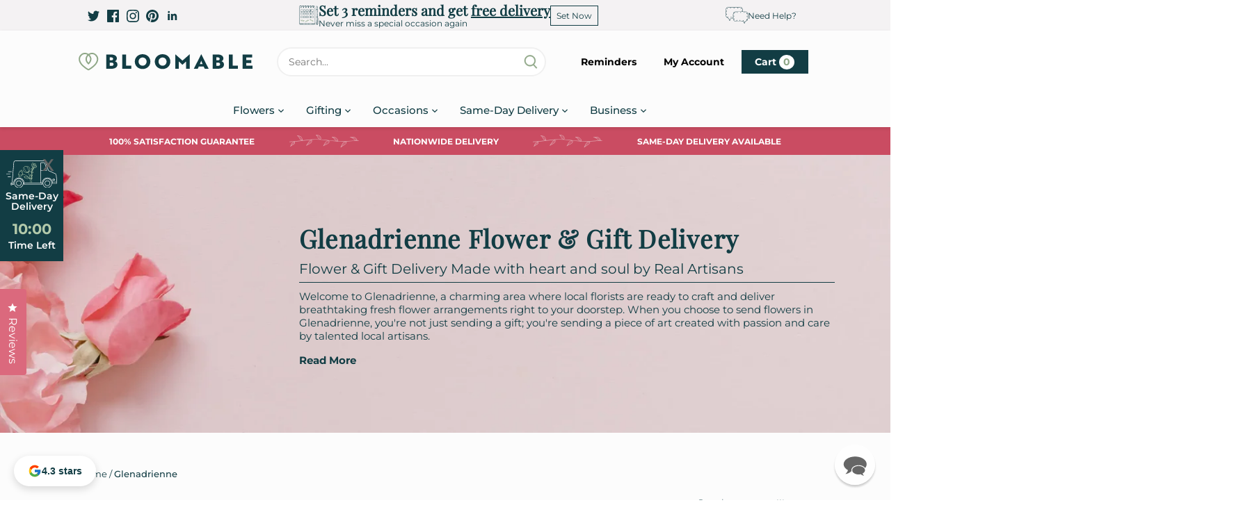

--- FILE ---
content_type: text/html; charset=utf-8
request_url: https://bloomable.co.za/collections/flower-and-gift-delivery-glenadrienne
body_size: 65261
content:
<!doctype html>
<html class="no-js" lang="en">
    <head>
        <meta name="google-site-verification" content="7DUcm28ofWB5Y2CBQrxW03HQT99ooT-CaFpk0rQPwI8">
        

        <meta charset="utf-8" />
<meta name="viewport" content="width=device-width,initial-scale=1.0" />
<meta http-equiv="X-UA-Compatible" content="IE=edge">

<link rel="preconnect" href="https://cdn.shopify.com" crossorigin>
<link rel="preconnect" href="https://fonts.shopify.com" crossorigin>
<link rel="preconnect" href="https://monorail-edge.shopifysvc.com"><link rel="preload" as="font" href="//bloomable.co.za/cdn/fonts/montserrat/montserrat_n4.81949fa0ac9fd2021e16436151e8eaa539321637.woff2" type="font/woff2" crossorigin><link rel="preload" as="font" href="//bloomable.co.za/cdn/fonts/montserrat/montserrat_n7.3c434e22befd5c18a6b4afadb1e3d77c128c7939.woff2" type="font/woff2" crossorigin><link rel="preload" as="font" href="//bloomable.co.za/cdn/fonts/montserrat/montserrat_i4.5a4ea298b4789e064f62a29aafc18d41f09ae59b.woff2" type="font/woff2" crossorigin><link rel="preload" as="font" href="//bloomable.co.za/cdn/fonts/montserrat/montserrat_i7.a0d4a463df4f146567d871890ffb3c80408e7732.woff2" type="font/woff2" crossorigin><link rel="preload" as="font" href="//bloomable.co.za/cdn/fonts/montserrat/montserrat_n5.07ef3781d9c78c8b93c98419da7ad4fbeebb6635.woff2" type="font/woff2" crossorigin><link rel="preload" as="font" href="//bloomable.co.za/cdn/fonts/montserrat/montserrat_n7.3c434e22befd5c18a6b4afadb1e3d77c128c7939.woff2" type="font/woff2" crossorigin><link rel="preload" as="font" href="//bloomable.co.za/cdn/fonts/playfair_display/playfairdisplay_n4.9980f3e16959dc89137cc1369bfc3ae98af1deb9.woff2" type="font/woff2" crossorigin><link rel="preload" href="//bloomable.co.za/cdn/shop/t/840/assets/vendor.min.js?v=137803223016851922661767773141" as="script">
<link rel="preload" href="//bloomable.co.za/cdn/shop/t/840/assets/theme.js?v=147889261096881261891767773141" as="script"><link rel="canonical" href="https://bloomable.co.za/collections/flower-and-gift-delivery-glenadrienne" /><link rel="shortcut icon" href="//bloomable.co.za/cdn/shop/files/favicon.png?v=1727792821" type="image/png" /><meta name="description" content="Online florist marketplace for Glenadrienne. Order flowers by 1PM for reliable same-day delivery from local florists.">

        <meta name="theme-color" content="#8fa787">
        <meta name="dashboard_url" content="https://dashboard.bloomable.com">

        <title>
            Glenadrienne Flowers &amp; Gift Same Day Delivery | Bloomable
            
            
            
        </title>

        <meta property="og:site_name" content="Bloomable">
<meta property="og:url" content="https://bloomable.co.za/collections/flower-and-gift-delivery-glenadrienne">
<meta property="og:title" content="Glenadrienne Flowers &amp; Gift Same Day Delivery | Bloomable">
<meta property="og:type" content="product.group">
<meta property="og:description" content="Online florist marketplace for Glenadrienne. Order flowers by 1PM for reliable same-day delivery from local florists."><meta property="og:image" content="http://bloomable.co.za/cdn/shop/files/Bloom___SM___Cover_Photo_Template_2c16fb7c-3a5b-42fe-bae1-b2594546ae48_1200x1200.jpg?v=1687283015">
  <meta property="og:image:secure_url" content="https://bloomable.co.za/cdn/shop/files/Bloom___SM___Cover_Photo_Template_2c16fb7c-3a5b-42fe-bae1-b2594546ae48_1200x1200.jpg?v=1687283015">
  <meta property="og:image:width" content="1920">
  <meta property="og:image:height" content="1080"><meta name="twitter:site" content="@BloomableShop"><meta name="twitter:card" content="summary_large_image">
<meta name="twitter:title" content="Glenadrienne Flowers &amp; Gift Same Day Delivery | Bloomable">
<meta name="twitter:description" content="Online florist marketplace for Glenadrienne. Order flowers by 1PM for reliable same-day delivery from local florists.">


        <link href="//bloomable.co.za/cdn/shop/t/840/assets/styles.css?v=85610005848909210031767773161" rel="stylesheet" type="text/css" media="all" />
        <link href="//bloomable.co.za/cdn/shop/t/840/assets/search.css?v=1873657679687848911767773137" rel="stylesheet" type="text/css" media="all" />

        <link href="//bloomable.co.za/cdn/shop/t/840/assets/lazy-load.js?v=150562260510695694141767773134" as="script" rel="preload">
        <link href="//bloomable.co.za/cdn/shop/t/840/assets/search.js?v=143393120979880950341767773138" as="script" rel="preload">
        <script src="//bloomable.co.za/cdn/shop/t/840/assets/vendor.min.js?v=137803223016851922661767773141" defer="defer"></script>
        <script src="//bloomable.co.za/cdn/shop/t/840/assets/lazy-load.js?v=150562260510695694141767773134" defer="defer"></script>
        <script src="//bloomable.co.za/cdn/shop/t/840/assets/theme.js?v=147889261096881261891767773141" defer="defer"></script>
        <script src="//bloomable.co.za/cdn/shop/t/840/assets/search.js?v=143393120979880950341767773138" defer="defer"></script>
        <script src="//bloomable.co.za/cdn/shop/t/840/assets/reminders.js?v=173392868848828502561767773137" defer="defer"></script>
        <script src="https://unpkg.com/lucide@latest"></script>
        <script>
            document.documentElement.className = document.documentElement.className.replace('no-js', 'js');
            window.theme = window.theme || {};
            
            theme.money_format_with_code_preference = "R {{amount}}";
            
            theme.money_format = "R {{amount}}";
            theme.customerIsLoggedIn = false;

            
              theme.shippingCalcMoneyFormat = "R {{amount}}";
            

            theme.strings = {
              previous: "Previous",
              next: "Next",
              close: "Close",
              addressError: "Error looking up that address",
              addressNoResults: "No results for that address",
              addressQueryLimit: "You have exceeded the Google API usage limit. Consider upgrading to a \u003ca href=\"https:\/\/developers.google.com\/maps\/premium\/usage-limits\"\u003ePremium Plan\u003c\/a\u003e.",
              authError: "There was a problem authenticating your Google Maps API Key.",
              shippingCalcSubmitButton: "Calculate shipping",
              shippingCalcSubmitButtonDisabled: "Calculating...",
              infiniteScrollCollectionLoading: "Loading more items...",
              infiniteScrollCollectionFinishedMsg : "No more items",
              infiniteScrollBlogLoading: "Loading more articles...",
              infiniteScrollBlogFinishedMsg : "No more articles",
              blogsShowTags: "Show tags",
              priceNonExistent: "Unavailable",
              buttonDefault: "ORDER NOW",
              buttonNoStock: "Out of season",
              buttonNoVariant: "Unavailable",
              unitPriceSeparator: " \/ ",
              onlyXLeft: "[[ quantity ]] in stock",
              productAddingToCart: "Adding",
              productAddedToCart: "Added",
              quickbuyAdded: "ORDER NOW",
              cartSummary: "View cart",
              cartContinue: "Continue shopping",
              colorBoxPrevious: "Previous",
              colorBoxNext: "Next",
              colorBoxClose: "Close",
              imageSlider: "Image slider",
              confirmEmptyCart: "Are you sure you want to empty your cart?",
              inYourCart: "In your cart",
              removeFromCart: "Remove from cart",
              clearAll: "Clear all",
              layout_live_search_see_all: "See all results",
              general_quick_search_pages: "Pages",
              general_quick_search_no_results: "Sorry, we couldn\u0026#39;t find any results",
              products_labels_sold_out: "Sold Out",
              products_labels_sale: "Sale",
              maximumQuantity: "You can only have [quantity] in your cart",
              fullDetails: "Full details",
              cartConfirmRemove: "Are you sure you want to remove this item?"
            };

            theme.routes = {
              root_url: '/',
              account_url: '/account',
              account_login_url: 'https://account.bloomable.co.za?locale=en&region_country=ZA',
              account_logout_url: '/account/logout',
              account_recover_url: '/account/recover',
              account_register_url: '/account/register',
              account_addresses_url: '/account/addresses',
              collections_url: '/collections',
              all_products_collection_url: '/collections/all',
              search_url: '/search',
              cart_url: '/cart',
              cart_add_url: '/cart/add',
              cart_change_url: '/cart/change',
              cart_clear_url: '/cart/clear'
            };

            theme.scripts = {
              masonry: "\/\/bloomable.co.za\/cdn\/shop\/t\/840\/assets\/masonry.v3.2.2.min.js?v=70136629540791627221767773135",
              jqueryInfiniteScroll: "\/\/bloomable.co.za\/cdn\/shop\/t\/840\/assets\/jquery.infinitescroll.2.1.0.min.js?v=162864979201917639991767773134",
              underscore: "\/\/cdnjs.cloudflare.com\/ajax\/libs\/underscore.js\/1.6.0\/underscore-min.js",
              shopifyCommon: "\/\/bloomable.co.za\/cdn\/shopifycloud\/storefront\/assets\/themes_support\/shopify_common-5f594365.js",
              jqueryCart: "\/\/bloomable.co.za\/cdn\/shop\/t\/840\/assets\/shipping-calculator.v1.0.min.js?v=20682063813605048711767773140"
            };

            theme.settings = {
              cartType: "page",
              openCartDrawerOnMob: true,
              quickBuyType: "in-page",
              superscriptDecimals: false,
              currencyCodeEnabled: false
            }
        </script><script>window.performance && window.performance.mark && window.performance.mark('shopify.content_for_header.start');</script><meta name="google-site-verification" content="E_mO8KaTb8NN-mumF9kDoPylCc9sYA8-FHZua5bdNiI">
<meta name="facebook-domain-verification" content="mwpqstt1innfrp24uxgenqrnsyxb9h">
<meta id="shopify-digital-wallet" name="shopify-digital-wallet" content="/68653154621/digital_wallets/dialog">
<link rel="alternate" type="application/atom+xml" title="Feed" href="/collections/flower-and-gift-delivery-glenadrienne.atom" />
<link rel="next" href="/collections/flower-and-gift-delivery-glenadrienne?page=2">
<link rel="alternate" type="application/json+oembed" href="https://bloomable.co.za/collections/flower-and-gift-delivery-glenadrienne.oembed">
<script async="async" src="/checkouts/internal/preloads.js?locale=en-ZA"></script>
<script id="shopify-features" type="application/json">{"accessToken":"2f8d305abfadc3bafda639eda1044ab7","betas":["rich-media-storefront-analytics"],"domain":"bloomable.co.za","predictiveSearch":true,"shopId":68653154621,"locale":"en"}</script>
<script>var Shopify = Shopify || {};
Shopify.shop = "bloomablestore.myshopify.com";
Shopify.locale = "en";
Shopify.currency = {"active":"ZAR","rate":"1.0"};
Shopify.country = "ZA";
Shopify.theme = {"name":"Neq Years- Fixing courier themes","id":185032081773,"schema_name":"Canopy","schema_version":"4.2.2","theme_store_id":null,"role":"main"};
Shopify.theme.handle = "null";
Shopify.theme.style = {"id":null,"handle":null};
Shopify.cdnHost = "bloomable.co.za/cdn";
Shopify.routes = Shopify.routes || {};
Shopify.routes.root = "/";</script>
<script type="module">!function(o){(o.Shopify=o.Shopify||{}).modules=!0}(window);</script>
<script>!function(o){function n(){var o=[];function n(){o.push(Array.prototype.slice.apply(arguments))}return n.q=o,n}var t=o.Shopify=o.Shopify||{};t.loadFeatures=n(),t.autoloadFeatures=n()}(window);</script>
<script id="shop-js-analytics" type="application/json">{"pageType":"collection"}</script>
<script defer="defer" async type="module" src="//bloomable.co.za/cdn/shopifycloud/shop-js/modules/v2/client.init-shop-cart-sync_CG-L-Qzi.en.esm.js"></script>
<script defer="defer" async type="module" src="//bloomable.co.za/cdn/shopifycloud/shop-js/modules/v2/chunk.common_B8yXDTDb.esm.js"></script>
<script type="module">
  await import("//bloomable.co.za/cdn/shopifycloud/shop-js/modules/v2/client.init-shop-cart-sync_CG-L-Qzi.en.esm.js");
await import("//bloomable.co.za/cdn/shopifycloud/shop-js/modules/v2/chunk.common_B8yXDTDb.esm.js");

  window.Shopify.SignInWithShop?.initShopCartSync?.({"fedCMEnabled":true,"windoidEnabled":true});

</script>
<script>(function() {
  var isLoaded = false;
  function asyncLoad() {
    if (isLoaded) return;
    isLoaded = true;
    var urls = ["https:\/\/d26ky332zktp97.cloudfront.net\/shops\/tuE9qhkNPuqJ7LNXr\/colibrius-m.js?shop=bloomablestore.myshopify.com"];
    for (var i = 0; i < urls.length; i++) {
      var s = document.createElement('script');
      s.type = 'text/javascript';
      s.async = true;
      s.src = urls[i];
      var x = document.getElementsByTagName('script')[0];
      x.parentNode.insertBefore(s, x);
    }
  };
  if(window.attachEvent) {
    window.attachEvent('onload', asyncLoad);
  } else {
    window.addEventListener('load', asyncLoad, false);
  }
})();</script>
<script id="__st">var __st={"a":68653154621,"offset":7200,"reqid":"550855bb-9aba-4d13-a127-dae0f848d522-1767841139","pageurl":"bloomable.co.za\/collections\/flower-and-gift-delivery-glenadrienne","u":"cedaa7749ece","p":"collection","rtyp":"collection","rid":452934730045};</script>
<script>window.ShopifyPaypalV4VisibilityTracking = true;</script>
<script id="captcha-bootstrap">!function(){'use strict';const t='contact',e='account',n='new_comment',o=[[t,t],['blogs',n],['comments',n],[t,'customer']],c=[[e,'customer_login'],[e,'guest_login'],[e,'recover_customer_password'],[e,'create_customer']],r=t=>t.map((([t,e])=>`form[action*='/${t}']:not([data-nocaptcha='true']) input[name='form_type'][value='${e}']`)).join(','),a=t=>()=>t?[...document.querySelectorAll(t)].map((t=>t.form)):[];function s(){const t=[...o],e=r(t);return a(e)}const i='password',u='form_key',d=['recaptcha-v3-token','g-recaptcha-response','h-captcha-response',i],f=()=>{try{return window.sessionStorage}catch{return}},m='__shopify_v',_=t=>t.elements[u];function p(t,e,n=!1){try{const o=window.sessionStorage,c=JSON.parse(o.getItem(e)),{data:r}=function(t){const{data:e,action:n}=t;return t[m]||n?{data:e,action:n}:{data:t,action:n}}(c);for(const[e,n]of Object.entries(r))t.elements[e]&&(t.elements[e].value=n);n&&o.removeItem(e)}catch(o){console.error('form repopulation failed',{error:o})}}const l='form_type',E='cptcha';function T(t){t.dataset[E]=!0}const w=window,h=w.document,L='Shopify',v='ce_forms',y='captcha';let A=!1;((t,e)=>{const n=(g='f06e6c50-85a8-45c8-87d0-21a2b65856fe',I='https://cdn.shopify.com/shopifycloud/storefront-forms-hcaptcha/ce_storefront_forms_captcha_hcaptcha.v1.5.2.iife.js',D={infoText:'Protected by hCaptcha',privacyText:'Privacy',termsText:'Terms'},(t,e,n)=>{const o=w[L][v],c=o.bindForm;if(c)return c(t,g,e,D).then(n);var r;o.q.push([[t,g,e,D],n]),r=I,A||(h.body.append(Object.assign(h.createElement('script'),{id:'captcha-provider',async:!0,src:r})),A=!0)});var g,I,D;w[L]=w[L]||{},w[L][v]=w[L][v]||{},w[L][v].q=[],w[L][y]=w[L][y]||{},w[L][y].protect=function(t,e){n(t,void 0,e),T(t)},Object.freeze(w[L][y]),function(t,e,n,w,h,L){const[v,y,A,g]=function(t,e,n){const i=e?o:[],u=t?c:[],d=[...i,...u],f=r(d),m=r(i),_=r(d.filter((([t,e])=>n.includes(e))));return[a(f),a(m),a(_),s()]}(w,h,L),I=t=>{const e=t.target;return e instanceof HTMLFormElement?e:e&&e.form},D=t=>v().includes(t);t.addEventListener('submit',(t=>{const e=I(t);if(!e)return;const n=D(e)&&!e.dataset.hcaptchaBound&&!e.dataset.recaptchaBound,o=_(e),c=g().includes(e)&&(!o||!o.value);(n||c)&&t.preventDefault(),c&&!n&&(function(t){try{if(!f())return;!function(t){const e=f();if(!e)return;const n=_(t);if(!n)return;const o=n.value;o&&e.removeItem(o)}(t);const e=Array.from(Array(32),(()=>Math.random().toString(36)[2])).join('');!function(t,e){_(t)||t.append(Object.assign(document.createElement('input'),{type:'hidden',name:u})),t.elements[u].value=e}(t,e),function(t,e){const n=f();if(!n)return;const o=[...t.querySelectorAll(`input[type='${i}']`)].map((({name:t})=>t)),c=[...d,...o],r={};for(const[a,s]of new FormData(t).entries())c.includes(a)||(r[a]=s);n.setItem(e,JSON.stringify({[m]:1,action:t.action,data:r}))}(t,e)}catch(e){console.error('failed to persist form',e)}}(e),e.submit())}));const S=(t,e)=>{t&&!t.dataset[E]&&(n(t,e.some((e=>e===t))),T(t))};for(const o of['focusin','change'])t.addEventListener(o,(t=>{const e=I(t);D(e)&&S(e,y())}));const B=e.get('form_key'),M=e.get(l),P=B&&M;t.addEventListener('DOMContentLoaded',(()=>{const t=y();if(P)for(const e of t)e.elements[l].value===M&&p(e,B);[...new Set([...A(),...v().filter((t=>'true'===t.dataset.shopifyCaptcha))])].forEach((e=>S(e,t)))}))}(h,new URLSearchParams(w.location.search),n,t,e,['guest_login'])})(!0,!0)}();</script>
<script integrity="sha256-4kQ18oKyAcykRKYeNunJcIwy7WH5gtpwJnB7kiuLZ1E=" data-source-attribution="shopify.loadfeatures" defer="defer" src="//bloomable.co.za/cdn/shopifycloud/storefront/assets/storefront/load_feature-a0a9edcb.js" crossorigin="anonymous"></script>
<script data-source-attribution="shopify.dynamic_checkout.dynamic.init">var Shopify=Shopify||{};Shopify.PaymentButton=Shopify.PaymentButton||{isStorefrontPortableWallets:!0,init:function(){window.Shopify.PaymentButton.init=function(){};var t=document.createElement("script");t.src="https://bloomable.co.za/cdn/shopifycloud/portable-wallets/latest/portable-wallets.en.js",t.type="module",document.head.appendChild(t)}};
</script>
<script data-source-attribution="shopify.dynamic_checkout.buyer_consent">
  function portableWalletsHideBuyerConsent(e){var t=document.getElementById("shopify-buyer-consent"),n=document.getElementById("shopify-subscription-policy-button");t&&n&&(t.classList.add("hidden"),t.setAttribute("aria-hidden","true"),n.removeEventListener("click",e))}function portableWalletsShowBuyerConsent(e){var t=document.getElementById("shopify-buyer-consent"),n=document.getElementById("shopify-subscription-policy-button");t&&n&&(t.classList.remove("hidden"),t.removeAttribute("aria-hidden"),n.addEventListener("click",e))}window.Shopify?.PaymentButton&&(window.Shopify.PaymentButton.hideBuyerConsent=portableWalletsHideBuyerConsent,window.Shopify.PaymentButton.showBuyerConsent=portableWalletsShowBuyerConsent);
</script>
<script data-source-attribution="shopify.dynamic_checkout.cart.bootstrap">document.addEventListener("DOMContentLoaded",(function(){function t(){return document.querySelector("shopify-accelerated-checkout-cart, shopify-accelerated-checkout")}if(t())Shopify.PaymentButton.init();else{new MutationObserver((function(e,n){t()&&(Shopify.PaymentButton.init(),n.disconnect())})).observe(document.body,{childList:!0,subtree:!0})}}));
</script>
<script id="sections-script" data-sections="location-collection,brand-promise-section,footer" defer="defer" src="//bloomable.co.za/cdn/shop/t/840/compiled_assets/scripts.js?23235"></script>
<script>window.performance && window.performance.mark && window.performance.mark('shopify.content_for_header.end');</script>
        
    <script>
    
      
    window.alphaStore = {
      collections: [],
      tags: ''.split(','),
      selectedVariantId: null,
      moneyFormat: "R {{amount}}",
      moneyFormatWithCurrency: "R {{amount}} ZAR",
      currency: "ZAR",
      customerId: null,
      productAvailable: null,
      productMapping: []
    }
    
    
      window.alphaStore.cartTotal = 0;
      
    
    
    
    window.isAlphaInstalled = false;
    function alphaScriptLoader(scriptUrl) {
        var element = document.createElement('script');
        element.src = scriptUrl;
        element.type = 'text/javascript';
        document.getElementsByTagName('head')[0].appendChild(element);
    }
    if(window.isAlphaInstalled) console.log('%c ALPHA: Discount Upsell & Cross sell Loaded!', 'font-weight: bold; letter-spacing: 2px; font-family: system-ui, -apple-system, BlinkMacSystemFont, "Segoe UI", "Roboto", "Oxygen", "Ubuntu", Arial, sans-serif;font-size: 14px;color: rgb(25, 124, 255); text-shadow: 2px 2px 0 rgb(62, 246, 255)');
    if(!('noModule' in HTMLScriptElement.prototype) && window.isAlphaInstalled) {
        alphaScriptLoader('https://alpha.helixo.co/scripts/sdk.es5.min.js');
        console.log('ALPHA: ES5 Script Loading');
    }
    </script>
    <script>
    
    </script>
    
    

      
<script type="text/javascript">
  var _support = _support || { 'ui': {}, 'user': {} };
  _support['account'] = 'bloomable';
</script>

<script>(function(w,d,t,r,u){var f,n,i;w[u]=w[u]||[],f=function(){var o={ti:"97074782", enableAutoSpaTracking: true};o.q=w[u],w[u]=new UET(o),w[u].push("pageLoad")},n=d.createElement(t),n.src=r,n.async=1,n.onload=n.onreadystatechange=function(){var s=this.readyState;s&&s!=="loaded"&&s!=="complete"||(f(),n.onload=n.onreadystatechange=null)},i=d.getElementsByTagName(t)[0],i.parentNode.insertBefore(n,i)})(window,document,"script","//bat.bing.com/bat.js","uetq");</script>

<script type="text/javascript">
_linkedin_partner_id = "7458905";
window._linkedin_data_partner_ids = window._linkedin_data_partner_ids || [];
window._linkedin_data_partner_ids.push(_linkedin_partner_id);
</script><script type="text/javascript">
(function(l) {
if (!l){window.lintrk = function(a,b){window.lintrk.q.push([a,b])};
window.lintrk.q=[]}
var s = document.getElementsByTagName("script")[0];
var b = document.createElement("script");
b.type = "text/javascript";b.async = true;
b.src = "https://snap.licdn.com/li.lms-analytics/insight.min.js";
s.parentNode.insertBefore(b, s);})(window.lintrk);
</script>
<noscript>
<img height="1" width="1" style="display:none;" alt="" src="https://px.ads.linkedin.com/collect/?pid=7458905&fmt=gif" />
</noscript>

<link rel="stylesheet" href="https://unpkg.com/flickity@2/dist/flickity.min.css">
<script src="https://unpkg.com/flickity@2/dist/flickity.pkgd.min.js"></script>
<script src="https://apis.google.com/js/platform.js?onload=renderOptIn" async defer></script>

<!-- Trackdesk tracker begin -->
<script async src="//cdn.trackdesk.com/tracking.js"></script>
<script>
  (function(t,d,k){(t[k]=t[k]||[]).push(d);t[d]=t[d]||t[k].f||function(){(t[d].q=t[d].q||[]).push(arguments)}})(window,"trackdesk","TrackdeskObject");

 trackdesk('ampteck', 'click');
</script>
<!-- Trackdesk tracker end -->

    
    <!-- BEGIN app block: shopify://apps/littledata-the-data-layer/blocks/LittledataLayer/45a35ed8-a2b2-46c3-84fa-6f58497c5345 -->
    <script type="application/javascript">
      try {
        window.LittledataLayer = {
          ...({"env":"production","ecommerce":{"impressions":[]},"debug":false,"hideBranding":false,"pageType":null,"productClicks":true,"productListLinksHaveImages":false,"productListLinksHavePrices":null,"productPageClicks":true,"referralExclusion":null,"sendNoteAttributes":true,"googleAnalytics4":{"disabledEvents":[],"doNotTrackReplaceState":false,"productIdentifier":"PRODUCT_ID","uniqueIdentifierForOrders":"orderName","usePageTypeForListName":false,"measurementId":"G-G71M5FHW4L","respectUserTrackingConsent":false},"googleAds":{"disabledEvents":[],"productIdentifier":"PRODUCT_ID","uniqueIdentifierForOrders":"orderName","conversionTag":"AW-1010762840","respectUserTrackingConsent":false},"facebook":{"pixelId":"528677627304565","doNotTrackReplaceState":false,"productIdentifier":"PRODUCT_ID","uniqueIdentifierForOrders":"orderId","respectUserTrackingConsent":false},"tiktok":{"disabledEvents":[],"doNotTrackReplaceState":false,"productIdentifier":"PRODUCT_ID","uniqueIdentifierForOrders":"orderId","pixelCode":"CVCJ7LBC77UC3LGT7SOG"},"featureType":"standardApp"}),
          country: "ZA",
          language: "en",
          market: {
            id: 41687941437,
            handle: "za"
          }
        }
        
      } catch {}

      
      console.log(`%cThis store uses Littledata 🚀 to automate its Google Analytics, Facebook, TikTok, Google Ads setup and make better, data-driven decisions. Learn more at https://apps.shopify.com/littledata`,'color: #088f87;',);
      
    </script>
    
        <script async type="text/javascript" src="https://cdn.shopify.com/extensions/019b0946-c84a-7804-a70d-c7b286db17c8/littledata-shopify-tracker-115/assets/colibrius-g.js"></script>
    
    
        <script async type="text/javascript" src="https://cdn.shopify.com/extensions/019b0946-c84a-7804-a70d-c7b286db17c8/littledata-shopify-tracker-115/assets/colibrius-aw.js"></script>
    
    
    
        <script async type="text/javascript" src="https://cdn.shopify.com/extensions/019b0946-c84a-7804-a70d-c7b286db17c8/littledata-shopify-tracker-115/assets/colibrius-f.js"></script>
    
    
    
        <script async type="text/javascript" src="https://cdn.shopify.com/extensions/019b0946-c84a-7804-a70d-c7b286db17c8/littledata-shopify-tracker-115/assets/colibrius-t.js"></script>
    
    
    


<!-- END app block --><!-- BEGIN app block: shopify://apps/reamaze-live-chat-helpdesk/blocks/reamaze-config/ef7a830c-d722-47c6-883b-11db06c95733 -->

  <script type="text/javascript" async src="https://cdn.reamaze.com/assets/reamaze-loader.js"></script>

  <script type="text/javascript">
    var _support = _support || { 'ui': {}, 'user': {} };
    _support.account = 'bloomable';
  </script>

  

  
    <!-- reamaze_embeddable_74665_s -->
<!-- Embeddable - Bloomable Chat / Contact Form Shoutbox -->
<script type="text/javascript">
  var _support = _support || { 'ui': {}, 'user': {} };
  _support['account'] = 'bloomable';
  _support['ui']['contactMode'] = 'default';
  _support['ui']['enableKb'] = 'true';
  _support['ui']['styles'] = {
    widgetColor: 'rgb(255, 255, 255)',
    gradient: true,
  };
  _support['ui']['shoutboxFacesMode'] = 'brand-avatar';
  _support['ui']['widget'] = {
    icon: 'chat',
    displayOn: 'all',
    fontSize: 'default',
    allowBotProcessing: true,
    slug: 'bloomable-chat-slash-contact-form-shoutbox',
    label: {
      text: 'Let us know if you have any questions! &#128522;',
      mode: "notification",
      delay: 30,
      duration: 30,
      primary: 'I have a question',
      secondary: 'No, thanks',
      sound: true,
    },
    position: 'bottom-right',
    mobilePosition: 'bottom-right'
  };
  _support['apps'] = {
    recentConversations: {},
    faq: {"enabled":true},
    orders: {"enabled":true},
    shopper: {}
  };
</script>
<!-- reamaze_embeddable_74665_e -->

  





<!-- END app block --><!-- BEGIN app block: shopify://apps/okendo/blocks/theme-settings/bb689e69-ea70-4661-8fb7-ad24a2e23c29 --><!-- BEGIN app snippet: header-metafields -->




    <script id="okeReferralSettings" type="application/json">{"subscriberId":"2af4756e-5fb9-4573-9034-f46ea9bfa9c2","matchCustomerLocale":false,"localeAndVariant":{"code":"en"},"referralSettings":{"rewardSet":{"sender":{"type":"coupon","description":"10% off your next order","value":10,"valueType":"percentage"},"recipient":{"type":"coupon","description":"10% off your next order","value":10,"valueType":"percentage"}},"terms":{"enabled":false},"textContentSet":{"recipient":{"titleText":"Enter your email to receive your coupon"},"sender":{"titleText":"Refer a friend to get a coupon"}},"style":{"button":{"hoverBackgroundColor":"#ECECEC","backgroundColor":"#FFFFFF","hoverTextColor":"#0B1C3E","textColor":"#0B1C3E","textTransform":"none"},"text":{"primaryColor":"#212326","secondaryColor":"#212326"},"hideOkendoBranding":true,"bubble":{"textColor":"#0B1C3E","backgroundColor":"#FFFFFF"},"removeBorderRadius":false,"textField":{"border":{"color":"#E5E5EB","focusColor":"#0B1C3E","focusShadowColor":"#858e9f"}}}}}</script><script type="text/javascript" defer="" src="https://d3hw6dc1ow8pp2.cloudfront.net/referrals/js/referrals-api.js"></script>







    <style data-oke-reviews-version="0.82.1" type="text/css" data-href="https://d3hw6dc1ow8pp2.cloudfront.net/reviews-widget-plus/css/okendo-reviews-styles.9d163ae1.css"></style><style data-oke-reviews-version="0.82.1" type="text/css" data-href="https://d3hw6dc1ow8pp2.cloudfront.net/reviews-widget-plus/css/modules/okendo-star-rating.4cb378a8.css"></style><style data-oke-reviews-version="0.82.1" type="text/css" data-href="https://d3hw6dc1ow8pp2.cloudfront.net/reviews-widget-plus/css/modules/okendo-reviews-keywords.0942444f.css"></style><style data-oke-reviews-version="0.82.1" type="text/css" data-href="https://d3hw6dc1ow8pp2.cloudfront.net/reviews-widget-plus/css/modules/okendo-reviews-summary.a0c9d7d6.css"></style><style type="text/css">.okeReviews[data-oke-container],div.okeReviews{font-size:14px;font-size:var(--oke-text-regular);font-weight:400;font-family:var(--oke-text-fontFamily);line-height:1.6}.okeReviews[data-oke-container] *,.okeReviews[data-oke-container] :after,.okeReviews[data-oke-container] :before,div.okeReviews *,div.okeReviews :after,div.okeReviews :before{box-sizing:border-box}.okeReviews[data-oke-container] h1,.okeReviews[data-oke-container] h2,.okeReviews[data-oke-container] h3,.okeReviews[data-oke-container] h4,.okeReviews[data-oke-container] h5,.okeReviews[data-oke-container] h6,div.okeReviews h1,div.okeReviews h2,div.okeReviews h3,div.okeReviews h4,div.okeReviews h5,div.okeReviews h6{font-size:1em;font-weight:400;line-height:1.4;margin:0}.okeReviews[data-oke-container] ul,div.okeReviews ul{padding:0;margin:0}.okeReviews[data-oke-container] li,div.okeReviews li{list-style-type:none;padding:0}.okeReviews[data-oke-container] p,div.okeReviews p{line-height:1.8;margin:0 0 4px}.okeReviews[data-oke-container] p:last-child,div.okeReviews p:last-child{margin-bottom:0}.okeReviews[data-oke-container] a,div.okeReviews a{text-decoration:none;color:inherit}.okeReviews[data-oke-container] button,div.okeReviews button{border-radius:0;border:0;box-shadow:none;margin:0;width:auto;min-width:auto;padding:0;background-color:transparent;min-height:auto}.okeReviews[data-oke-container] button,.okeReviews[data-oke-container] input,.okeReviews[data-oke-container] select,.okeReviews[data-oke-container] textarea,div.okeReviews button,div.okeReviews input,div.okeReviews select,div.okeReviews textarea{font-family:inherit;font-size:1em}.okeReviews[data-oke-container] label,.okeReviews[data-oke-container] select,div.okeReviews label,div.okeReviews select{display:inline}.okeReviews[data-oke-container] select,div.okeReviews select{width:auto}.okeReviews[data-oke-container] article,.okeReviews[data-oke-container] aside,div.okeReviews article,div.okeReviews aside{margin:0}.okeReviews[data-oke-container] table,div.okeReviews table{background:transparent;border:0;border-collapse:collapse;border-spacing:0;font-family:inherit;font-size:1em;table-layout:auto}.okeReviews[data-oke-container] table td,.okeReviews[data-oke-container] table th,.okeReviews[data-oke-container] table tr,div.okeReviews table td,div.okeReviews table th,div.okeReviews table tr{border:0;font-family:inherit;font-size:1em}.okeReviews[data-oke-container] table td,.okeReviews[data-oke-container] table th,div.okeReviews table td,div.okeReviews table th{background:transparent;font-weight:400;letter-spacing:normal;padding:0;text-align:left;text-transform:none;vertical-align:middle}.okeReviews[data-oke-container] table tr:hover td,.okeReviews[data-oke-container] table tr:hover th,div.okeReviews table tr:hover td,div.okeReviews table tr:hover th{background:transparent}.okeReviews[data-oke-container] fieldset,div.okeReviews fieldset{border:0;padding:0;margin:0;min-width:0}.okeReviews[data-oke-container] img,.okeReviews[data-oke-container] svg,div.okeReviews img,div.okeReviews svg{max-width:none}.okeReviews[data-oke-container] div:empty,div.okeReviews div:empty{display:block}.okeReviews[data-oke-container] .oke-icon:before,div.okeReviews .oke-icon:before{font-family:oke-widget-icons!important;font-style:normal;font-weight:400;font-variant:normal;text-transform:none;line-height:1;-webkit-font-smoothing:antialiased;-moz-osx-font-smoothing:grayscale;color:inherit}.okeReviews[data-oke-container] .oke-icon--select-arrow:before,div.okeReviews .oke-icon--select-arrow:before{content:""}.okeReviews[data-oke-container] .oke-icon--loading:before,div.okeReviews .oke-icon--loading:before{content:""}.okeReviews[data-oke-container] .oke-icon--pencil:before,div.okeReviews .oke-icon--pencil:before{content:""}.okeReviews[data-oke-container] .oke-icon--filter:before,div.okeReviews .oke-icon--filter:before{content:""}.okeReviews[data-oke-container] .oke-icon--play:before,div.okeReviews .oke-icon--play:before{content:""}.okeReviews[data-oke-container] .oke-icon--tick-circle:before,div.okeReviews .oke-icon--tick-circle:before{content:""}.okeReviews[data-oke-container] .oke-icon--chevron-left:before,div.okeReviews .oke-icon--chevron-left:before{content:""}.okeReviews[data-oke-container] .oke-icon--chevron-right:before,div.okeReviews .oke-icon--chevron-right:before{content:""}.okeReviews[data-oke-container] .oke-icon--thumbs-down:before,div.okeReviews .oke-icon--thumbs-down:before{content:""}.okeReviews[data-oke-container] .oke-icon--thumbs-up:before,div.okeReviews .oke-icon--thumbs-up:before{content:""}.okeReviews[data-oke-container] .oke-icon--close:before,div.okeReviews .oke-icon--close:before{content:""}.okeReviews[data-oke-container] .oke-icon--chevron-up:before,div.okeReviews .oke-icon--chevron-up:before{content:""}.okeReviews[data-oke-container] .oke-icon--chevron-down:before,div.okeReviews .oke-icon--chevron-down:before{content:""}.okeReviews[data-oke-container] .oke-icon--star:before,div.okeReviews .oke-icon--star:before{content:""}.okeReviews[data-oke-container] .oke-icon--magnifying-glass:before,div.okeReviews .oke-icon--magnifying-glass:before{content:""}@font-face{font-family:oke-widget-icons;src:url(https://d3hw6dc1ow8pp2.cloudfront.net/reviews-widget-plus/fonts/oke-widget-icons.ttf) format("truetype"),url(https://d3hw6dc1ow8pp2.cloudfront.net/reviews-widget-plus/fonts/oke-widget-icons.woff) format("woff"),url(https://d3hw6dc1ow8pp2.cloudfront.net/reviews-widget-plus/img/oke-widget-icons.bc0d6b0a.svg) format("svg");font-weight:400;font-style:normal;font-display:block}.okeReviews[data-oke-container] .oke-button,div.okeReviews .oke-button{display:inline-block;border-style:solid;border-color:var(--oke-button-borderColor);border-width:var(--oke-button-borderWidth);background-color:var(--oke-button-backgroundColor);line-height:1;padding:12px 24px;margin:0;border-radius:var(--oke-button-borderRadius);color:var(--oke-button-textColor);text-align:center;position:relative;font-weight:var(--oke-button-fontWeight);font-size:var(--oke-button-fontSize);font-family:var(--oke-button-fontFamily);outline:0}.okeReviews[data-oke-container] .oke-button-text,.okeReviews[data-oke-container] .oke-button .oke-icon,div.okeReviews .oke-button-text,div.okeReviews .oke-button .oke-icon{line-height:1}.okeReviews[data-oke-container] .oke-button.oke-is-loading,div.okeReviews .oke-button.oke-is-loading{position:relative}.okeReviews[data-oke-container] .oke-button.oke-is-loading:before,div.okeReviews .oke-button.oke-is-loading:before{font-family:oke-widget-icons!important;font-style:normal;font-weight:400;font-variant:normal;text-transform:none;line-height:1;-webkit-font-smoothing:antialiased;-moz-osx-font-smoothing:grayscale;content:"";color:undefined;font-size:12px;display:inline-block;animation:oke-spin 1s linear infinite;position:absolute;width:12px;height:12px;top:0;left:0;bottom:0;right:0;margin:auto}.okeReviews[data-oke-container] .oke-button.oke-is-loading>*,div.okeReviews .oke-button.oke-is-loading>*{opacity:0}.okeReviews[data-oke-container] .oke-button.oke-is-active,div.okeReviews .oke-button.oke-is-active{background-color:var(--oke-button-backgroundColorActive);color:var(--oke-button-textColorActive);border-color:var(--oke-button-borderColorActive)}.okeReviews[data-oke-container] .oke-button:not(.oke-is-loading),div.okeReviews .oke-button:not(.oke-is-loading){cursor:pointer}.okeReviews[data-oke-container] .oke-button:not(.oke-is-loading):not(.oke-is-active):hover,div.okeReviews .oke-button:not(.oke-is-loading):not(.oke-is-active):hover{background-color:var(--oke-button-backgroundColorHover);color:var(--oke-button-textColorHover);border-color:var(--oke-button-borderColorHover);box-shadow:0 0 0 2px var(--oke-button-backgroundColorHover)}.okeReviews[data-oke-container] .oke-button:not(.oke-is-loading):not(.oke-is-active):active,.okeReviews[data-oke-container] .oke-button:not(.oke-is-loading):not(.oke-is-active):hover:active,div.okeReviews .oke-button:not(.oke-is-loading):not(.oke-is-active):active,div.okeReviews .oke-button:not(.oke-is-loading):not(.oke-is-active):hover:active{background-color:var(--oke-button-backgroundColorActive);color:var(--oke-button-textColorActive);border-color:var(--oke-button-borderColorActive)}.okeReviews[data-oke-container] .oke-title,div.okeReviews .oke-title{font-weight:var(--oke-title-fontWeight);font-size:var(--oke-title-fontSize);font-family:var(--oke-title-fontFamily)}.okeReviews[data-oke-container] .oke-bodyText,div.okeReviews .oke-bodyText{font-weight:var(--oke-bodyText-fontWeight);font-size:var(--oke-bodyText-fontSize);font-family:var(--oke-bodyText-fontFamily)}.okeReviews[data-oke-container] .oke-linkButton,div.okeReviews .oke-linkButton{cursor:pointer;font-weight:700;pointer-events:auto;text-decoration:underline}.okeReviews[data-oke-container] .oke-linkButton:hover,div.okeReviews .oke-linkButton:hover{text-decoration:none}.okeReviews[data-oke-container] .oke-readMore,div.okeReviews .oke-readMore{cursor:pointer;color:inherit;text-decoration:underline}.okeReviews[data-oke-container] .oke-select,div.okeReviews .oke-select{cursor:pointer;background-repeat:no-repeat;background-position-x:100%;background-position-y:50%;border:none;padding:0 24px 0 12px;-moz-appearance:none;appearance:none;color:inherit;-webkit-appearance:none;background-color:transparent;background-image:url("data:image/svg+xml;charset=utf-8,%3Csvg fill='currentColor' xmlns='http://www.w3.org/2000/svg' viewBox='0 0 24 24'%3E%3Cpath d='M7 10l5 5 5-5z'/%3E%3Cpath d='M0 0h24v24H0z' fill='none'/%3E%3C/svg%3E");outline-offset:4px}.okeReviews[data-oke-container] .oke-select:disabled,div.okeReviews .oke-select:disabled{background-color:transparent;background-image:url("data:image/svg+xml;charset=utf-8,%3Csvg fill='%239a9db1' xmlns='http://www.w3.org/2000/svg' viewBox='0 0 24 24'%3E%3Cpath d='M7 10l5 5 5-5z'/%3E%3Cpath d='M0 0h24v24H0z' fill='none'/%3E%3C/svg%3E")}.okeReviews[data-oke-container] .oke-loader,div.okeReviews .oke-loader{position:relative}.okeReviews[data-oke-container] .oke-loader:before,div.okeReviews .oke-loader:before{font-family:oke-widget-icons!important;font-style:normal;font-weight:400;font-variant:normal;text-transform:none;line-height:1;-webkit-font-smoothing:antialiased;-moz-osx-font-smoothing:grayscale;content:"";color:var(--oke-text-secondaryColor);font-size:12px;display:inline-block;animation:oke-spin 1s linear infinite;position:absolute;width:12px;height:12px;top:0;left:0;bottom:0;right:0;margin:auto}.okeReviews[data-oke-container] .oke-a11yText,div.okeReviews .oke-a11yText{border:0;clip:rect(0 0 0 0);height:1px;margin:-1px;overflow:hidden;padding:0;position:absolute;width:1px}.okeReviews[data-oke-container] .oke-hidden,div.okeReviews .oke-hidden{display:none}.okeReviews[data-oke-container] .oke-modal,div.okeReviews .oke-modal{bottom:0;left:0;overflow:auto;position:fixed;right:0;top:0;z-index:2147483647;max-height:100%;background-color:rgba(0,0,0,.5);padding:40px 0 32px}@media only screen and (min-width:1024px){.okeReviews[data-oke-container] .oke-modal,div.okeReviews .oke-modal{display:flex;align-items:center;padding:48px 0}}.okeReviews[data-oke-container] .oke-modal ::-moz-selection,div.okeReviews .oke-modal ::-moz-selection{background-color:rgba(39,45,69,.2)}.okeReviews[data-oke-container] .oke-modal ::selection,div.okeReviews .oke-modal ::selection{background-color:rgba(39,45,69,.2)}.okeReviews[data-oke-container] .oke-modal,.okeReviews[data-oke-container] .oke-modal p,div.okeReviews .oke-modal,div.okeReviews .oke-modal p{color:#272d45}.okeReviews[data-oke-container] .oke-modal-content,div.okeReviews .oke-modal-content{background-color:#fff;margin:auto;position:relative;will-change:transform,opacity;width:calc(100% - 64px)}@media only screen and (min-width:1024px){.okeReviews[data-oke-container] .oke-modal-content,div.okeReviews .oke-modal-content{max-width:1000px}}.okeReviews[data-oke-container] .oke-modal-close,div.okeReviews .oke-modal-close{cursor:pointer;position:absolute;width:32px;height:32px;top:-32px;padding:4px;right:-4px;line-height:1}.okeReviews[data-oke-container] .oke-modal-close:before,div.okeReviews .oke-modal-close:before{font-family:oke-widget-icons!important;font-style:normal;font-weight:400;font-variant:normal;text-transform:none;line-height:1;-webkit-font-smoothing:antialiased;-moz-osx-font-smoothing:grayscale;content:"";color:#fff;font-size:24px;display:inline-block;width:24px;height:24px}.okeReviews[data-oke-container] .oke-modal-overlay,div.okeReviews .oke-modal-overlay{background-color:rgba(43,46,56,.9)}@media only screen and (min-width:1024px){.okeReviews[data-oke-container] .oke-modal--large .oke-modal-content,div.okeReviews .oke-modal--large .oke-modal-content{max-width:1200px}}.okeReviews[data-oke-container] .oke-modal .oke-helpful,.okeReviews[data-oke-container] .oke-modal .oke-helpful-vote-button,.okeReviews[data-oke-container] .oke-modal .oke-reviewContent-date,div.okeReviews .oke-modal .oke-helpful,div.okeReviews .oke-modal .oke-helpful-vote-button,div.okeReviews .oke-modal .oke-reviewContent-date{color:#676986}.oke-modal .okeReviews[data-oke-container].oke-w,.oke-modal div.okeReviews.oke-w{color:#272d45}.okeReviews[data-oke-container] .oke-tag,div.okeReviews .oke-tag{align-items:center;color:#272d45;display:flex;font-size:var(--oke-text-small);font-weight:600;text-align:left;position:relative;z-index:2;background-color:#f4f4f6;padding:4px 6px;border:none;border-radius:4px;gap:6px;line-height:1}.okeReviews[data-oke-container] .oke-tag svg,div.okeReviews .oke-tag svg{fill:currentColor;height:1rem}.okeReviews[data-oke-container] .hooper,div.okeReviews .hooper{height:auto}.okeReviews--left{text-align:left}.okeReviews--right{text-align:right}.okeReviews--center{text-align:center}.okeReviews :not([tabindex="-1"]):focus-visible{outline:5px auto highlight;outline:5px auto -webkit-focus-ring-color}.is-oke-modalOpen{overflow:hidden!important}img.oke-is-error{background-color:var(--oke-shadingColor);background-size:cover;background-position:50% 50%;box-shadow:inset 0 0 0 1px var(--oke-border-color)}@keyframes oke-spin{0%{transform:rotate(0deg)}to{transform:rotate(1turn)}}@keyframes oke-fade-in{0%{opacity:0}to{opacity:1}}
.oke-stars{line-height:1;position:relative;display:inline-block}.oke-stars-background svg{overflow:visible}.oke-stars-foreground{overflow:hidden;position:absolute;top:0;left:0}.oke-sr{display:inline-block;padding-top:var(--oke-starRating-spaceAbove);padding-bottom:var(--oke-starRating-spaceBelow)}.oke-sr .oke-is-clickable{cursor:pointer}.oke-sr--hidden{display:none}.oke-sr-count,.oke-sr-rating,.oke-sr-stars{display:inline-block;vertical-align:middle}.oke-sr-stars{line-height:1;margin-right:8px}.oke-sr-rating{display:none}.oke-sr-count--brackets:before{content:"("}.oke-sr-count--brackets:after{content:")"}
.oke-rk{display:block}.okeReviews[data-oke-container] .oke-reviewsKeywords-heading,div.okeReviews .oke-reviewsKeywords-heading{font-weight:700;margin-bottom:8px}.okeReviews[data-oke-container] .oke-reviewsKeywords-heading-skeleton,div.okeReviews .oke-reviewsKeywords-heading-skeleton{height:calc(var(--oke-button-fontSize) + 4px);width:150px}.okeReviews[data-oke-container] .oke-reviewsKeywords-list,div.okeReviews .oke-reviewsKeywords-list{display:inline-flex;align-items:center;flex-wrap:wrap;gap:4px}.okeReviews[data-oke-container] .oke-reviewsKeywords-list-category,div.okeReviews .oke-reviewsKeywords-list-category{background-color:var(--oke-filter-backgroundColor);color:var(--oke-filter-textColor);border:1px solid var(--oke-filter-borderColor);border-radius:var(--oke-filter-borderRadius);padding:6px 16px;transition:background-color .1s ease-out,border-color .1s ease-out;white-space:nowrap}.okeReviews[data-oke-container] .oke-reviewsKeywords-list-category.oke-is-clickable,div.okeReviews .oke-reviewsKeywords-list-category.oke-is-clickable{cursor:pointer}.okeReviews[data-oke-container] .oke-reviewsKeywords-list-category.oke-is-active,div.okeReviews .oke-reviewsKeywords-list-category.oke-is-active{background-color:var(--oke-filter-backgroundColorActive);color:var(--oke-filter-textColorActive);border-color:var(--oke-filter-borderColorActive)}.okeReviews[data-oke-container] .oke-reviewsKeywords .oke-translateButton,div.okeReviews .oke-reviewsKeywords .oke-translateButton{margin-top:12px}
.oke-rs{display:block}.oke-rs .oke-reviewsSummary.oke-is-preRender .oke-reviewsSummary-summary{-webkit-mask:linear-gradient(180deg,#000 0,#000 40%,transparent 95%,transparent 0) 100% 50%/100% 100% repeat-x;mask:linear-gradient(180deg,#000 0,#000 40%,transparent 95%,transparent 0) 100% 50%/100% 100% repeat-x;max-height:150px}.okeReviews[data-oke-container] .oke-reviewsSummary .oke-tooltip,div.okeReviews .oke-reviewsSummary .oke-tooltip{display:inline-block;font-weight:400}.okeReviews[data-oke-container] .oke-reviewsSummary .oke-tooltip-trigger,div.okeReviews .oke-reviewsSummary .oke-tooltip-trigger{height:15px;width:15px;overflow:hidden;transform:translateY(-10%)}.okeReviews[data-oke-container] .oke-reviewsSummary-heading,div.okeReviews .oke-reviewsSummary-heading{align-items:center;-moz-column-gap:4px;column-gap:4px;display:inline-flex;font-weight:700;margin-bottom:8px}.okeReviews[data-oke-container] .oke-reviewsSummary-heading-skeleton,div.okeReviews .oke-reviewsSummary-heading-skeleton{height:calc(var(--oke-button-fontSize) + 4px);width:150px}.okeReviews[data-oke-container] .oke-reviewsSummary-icon,div.okeReviews .oke-reviewsSummary-icon{fill:currentColor;font-size:14px}.okeReviews[data-oke-container] .oke-reviewsSummary-icon svg,div.okeReviews .oke-reviewsSummary-icon svg{vertical-align:baseline}.okeReviews[data-oke-container] .oke-reviewsSummary-summary.oke-is-truncated,div.okeReviews .oke-reviewsSummary-summary.oke-is-truncated{display:-webkit-box;-webkit-box-orient:vertical;overflow:hidden;text-overflow:ellipsis}</style>

    <script type="application/json" id="oke-reviews-settings">{"subscriberId":"2af4756e-5fb9-4573-9034-f46ea9bfa9c2","analyticsSettings":{"isWidgetOnScreenTrackingEnabled":false,"provider":"gtag"},"locale":"en","localeAndVariant":{"code":"en"},"matchCustomerLocale":false,"widgetSettings":{"global":{"dateSettings":{"format":{"type":"relative"}},"hideOkendoBranding":true,"reviewTranslationsMode":"off","showIncentiveIndicator":false,"searchEnginePaginationEnabled":true,"stars":{"backgroundColor":"#E5E5E5","foregroundColor":"#D9BE88","interspace":2,"shape":{"type":"thin"},"showBorder":false},"font":{"fontType":"inherit-from-page"}},"homepageCarousel":{"slidesPerPage":{"large":3,"medium":2},"totalSlides":24,"scrollBehaviour":"slide","style":{"showDates":true,"border":{"color":"#E5E5EB","width":{"value":1,"unit":"px"}},"bodyFont":{"hasCustomFontSettings":false},"headingFont":{"hasCustomFontSettings":false},"arrows":{"color":"#676986","size":{"value":24,"unit":"px"},"enabled":true},"avatar":{"backgroundColor":"#E5E5EB","placeholderTextColor":"#2C3E50","size":{"value":48,"unit":"px"},"enabled":false},"media":{"size":{"value":180,"unit":"px"},"imageGap":{"value":4,"unit":"px"},"enabled":true},"stars":{"height":{"value":20,"unit":"px"}},"productImageSize":{"value":48,"unit":"px"},"layout":{"name":"featured","reviewDetailsPosition":"below","showProductName":false,"showReply":false,"showAttributeBars":false,"showProductDetails":"only-when-grouped"},"highlightColor":"#123D44","spaceAbove":{"value":20,"unit":"px"},"text":{"primaryColor":"#123D44","fontSizeRegular":{"value":14,"unit":"px"},"fontSizeSmall":{"value":12,"unit":"px"},"secondaryColor":"#123D44"},"spaceBelow":{"value":20,"unit":"px"}},"featuredReviewsTags":["usFOvRa"],"defaultSort":"tags desc","autoPlay":true,"secondarySort":"has_media desc","truncation":{"bodyMaxLines":3,"truncateAll":false,"enabled":true}},"mediaCarousel":{"minimumImages":1,"linkText":"Read More","autoPlay":true,"slideSize":"small","arrowPosition":"inside"},"mediaGrid":{"gridStyleDesktop":{"layout":"default-desktop"},"gridStyleMobile":{"layout":"default-mobile"},"showMoreArrow":{"arrowColor":"#676986","enabled":true,"backgroundColor":"#f4f4f6"},"linkText":"Read More","infiniteScroll":false,"gapSize":{"value":10,"unit":"px"}},"questions":{"initialPageSize":6,"loadMorePageSize":6},"reviewsBadge":{"layout":"minimal","stars":{"height":{"value":16,"unit":"px"}}},"reviewsTab":{"backgroundColor":"#DB697D","position":"bottom-left","textColor":"#FFFFFF","enabled":true,"positionSmall":"bottom-left"},"reviewsWidget":{"tabs":{"reviews":true,"questions":false},"header":{"columnDistribution":"space-between","verticalAlignment":"top","blocks":[{"columnWidth":"one-third","modules":[{"name":"rating-average","layout":"one-line"},{"name":"rating-breakdown","backgroundColor":"#F4F4F6","shadingColor":"#0B1C3E","stretchMode":"contain"}],"textAlignment":"left"},{"columnWidth":"two-thirds","modules":[{"name":"recommended"},{"name":"media-carousel","imageGap":{"value":4,"unit":"px"},"imageHeight":{"value":120,"unit":"px"}}],"textAlignment":"left"}]},"style":{"showDates":true,"border":{"color":"#E5E5EB","width":{"value":1,"unit":"px"}},"bodyFont":{"hasCustomFontSettings":false},"headingFont":{"hasCustomFontSettings":false},"filters":{"backgroundColorActive":"#0B1C3E","backgroundColor":"#FFFFFF","borderColor":"#DBDDE4","borderRadius":{"value":100,"unit":"px"},"borderColorActive":"#0B1C3E","textColorActive":"#FFFFFF","textColor":"#0B1C3E","searchHighlightColor":"#B2F9E9"},"avatar":{"backgroundColor":"#FFFFFF","placeholderTextColor":"#D3357A","size":{"value":48,"unit":"px"},"enabled":true},"stars":{"height":{"value":18,"unit":"px"}},"shadingColor":"#F7F7F8","productImageSize":{"value":48,"unit":"px"},"button":{"backgroundColorActive":"#0B1C3E","borderColorHover":"#0B1C3E","backgroundColor":"#FFFFFF","borderColor":"#0B1C3E","backgroundColorHover":"#ECECEC","textColorHover":"#0B1C3E","borderRadius":{"value":3,"unit":"px"},"borderWidth":{"value":0,"unit":"px"},"borderColorActive":"#0B1C3E","textColorActive":"#0B1C3E","textColor":"#0B1C3E","font":{"fontSize":{"value":14,"unit":"px"},"fontType":"use-global","fontWeight":700,"hasCustomFontSettings":true}},"highlightColor":"#0B1C3E","spaceAbove":{"value":20,"unit":"px"},"text":{"primaryColor":"#212326","fontSizeRegular":{"value":14,"unit":"px"},"fontSizeLarge":{"value":20,"unit":"px"},"fontSizeSmall":{"value":12,"unit":"px"},"secondaryColor":"#212326"},"spaceBelow":{"value":20,"unit":"px"},"attributeBar":{"style":"default","backgroundColor":"#D3D4DD","shadingColor":"#9A9DB1","markerColor":"#00CAAA"}},"showWhenEmpty":true,"reviews":{"list":{"layout":{"collapseReviewerDetails":false,"columnAmount":4,"name":"default","showAttributeBars":false,"borderStyle":"full","showProductVariantName":false,"showProductDetails":"only-when-grouped"},"initialPageSize":5,"media":{"layout":"featured","size":{"value":200,"unit":"px"}},"truncation":{"bodyMaxLines":4,"truncateAll":false,"enabled":true},"loadMorePageSize":5},"controls":{"filterMode":"closed","defaultSort":"has_media desc","writeReviewButtonEnabled":true,"freeTextSearchEnabled":false}}},"starRatings":{"showWhenEmpty":true,"style":{"globalOverrideSettings":{"backgroundColor":"#E5E5E5","foregroundColor":"#D9BE88","interspace":2,"showBorder":false},"spaceAbove":{"value":0,"unit":"px"},"text":{"content":"review-count","style":"number-and-text","brackets":false},"singleStar":false,"height":{"value":14,"unit":"px"},"spaceBelow":{"value":0,"unit":"px"}},"clickBehavior":"scroll-to-widget"}},"features":{"attributeFiltersEnabled":true,"recorderPlusEnabled":true,"recorderQandaPlusEnabled":true,"reviewsKeywordsEnabled":true}}</script>
            <style id="oke-css-vars">:root{--oke-widget-spaceAbove:20px;--oke-widget-spaceBelow:20px;--oke-starRating-spaceAbove:0;--oke-starRating-spaceBelow:0;--oke-button-backgroundColor:#fff;--oke-button-backgroundColorHover:#ececec;--oke-button-backgroundColorActive:#0b1c3e;--oke-button-textColor:#0b1c3e;--oke-button-textColorHover:#0b1c3e;--oke-button-textColorActive:#0b1c3e;--oke-button-borderColor:#0b1c3e;--oke-button-borderColorHover:#0b1c3e;--oke-button-borderColorActive:#0b1c3e;--oke-button-borderRadius:3px;--oke-button-borderWidth:0;--oke-button-fontWeight:700;--oke-button-fontSize:14px;--oke-button-fontFamily:inherit;--oke-border-color:#e5e5eb;--oke-border-width:1px;--oke-text-primaryColor:#212326;--oke-text-secondaryColor:#212326;--oke-text-small:12px;--oke-text-regular:14px;--oke-text-large:20px;--oke-text-fontFamily:inherit;--oke-avatar-size:48px;--oke-avatar-backgroundColor:#fff;--oke-avatar-placeholderTextColor:#d3357a;--oke-highlightColor:#0b1c3e;--oke-shadingColor:#f7f7f8;--oke-productImageSize:48px;--oke-attributeBar-shadingColor:#9a9db1;--oke-attributeBar-borderColor:undefined;--oke-attributeBar-backgroundColor:#d3d4dd;--oke-attributeBar-markerColor:#00caaa;--oke-filter-backgroundColor:#fff;--oke-filter-backgroundColorActive:#0b1c3e;--oke-filter-borderColor:#dbdde4;--oke-filter-borderColorActive:#0b1c3e;--oke-filter-textColor:#0b1c3e;--oke-filter-textColorActive:#fff;--oke-filter-borderRadius:100px;--oke-filter-searchHighlightColor:#b2f9e9;--oke-mediaGrid-chevronColor:#676986;--oke-stars-foregroundColor:#d9be88;--oke-stars-backgroundColor:#e5e5e5;--oke-stars-borderWidth:0}.oke-sr{--oke-stars-foregroundColor:#d9be88;--oke-stars-backgroundColor:#e5e5e5;--oke-stars-borderWidth:0}.oke-w,oke-modal{--oke-title-fontWeight:600;--oke-title-fontSize:var(--oke-text-regular,14px);--oke-title-fontFamily:inherit;--oke-bodyText-fontWeight:400;--oke-bodyText-fontSize:var(--oke-text-regular,14px);--oke-bodyText-fontFamily:inherit}</style>
            <style id="oke-reviews-custom-css">#upsales-container div.okeReviews.oke-sr{display:none}.oke-sr-count{display:none}.okeReviews.oke-sr{display:block}.product-details .oke-sr{margin-bottom:4px}div.okeReviews svg{width:initial;height:initial;vertical-align:initial}main#content .okeReviews span{display:initial}div.okeReviews[data-oke-container] .oke-helpful{display:none}div.okeReviews[data-oke-container] .oke-reviewContent .oke-reviewContent-title{font-weight:700;font-size:1.25em}div.okeReviews[data-oke-container] .oke-reviewContent-body p{line-height:1.6}div.oke-modal .okeReviews[data-oke-container].oke-w,div.okeReviews[data-oke-container] .oke-modal,div.okeReviews[data-oke-container] .oke-modal p,div.okeReviews[data-oke-container] .oke-modal .oke-helpful,div.okeReviews[data-oke-container] .oke-modal .oke-helpful-vote-button,div.okeReviews[data-oke-container] .oke-modal .oke-reviewContent-date{color:var(--oke-text-primaryColor)}div.okeReviews[data-oke-container] .oke-button{transition:.3s;text-transform:uppercase}div.okeReviews[data-oke-container] .oke-button:not(.oke-is-loading):not(.oke-is-active):hover{box-shadow:none}.okeReviews[data-oke-container] .oke-w-reviews-writeReview{display:inherit}div.okeReviews[data-oke-container] .oke-w-reviews-head .oke-w-reviews-filterToggle .oke-icon{vertical-align:initial}div.okeReviews[data-oke-container] .oke-w-reviews-head .oke-w-writeReview:before,div.okeReviews[data-oke-container] .oke-w-reviews-head .oke-w-reviews-filterToggle .oke-icon:before{vertical-align:bottom}div.okeReviews[data-oke-container] .oke-w-reviews-controls{flex-wrap:wrap}div.okeReviews[data-oke-container] .oke-is-small .oke-sortSelect-label{margin-right:0}div.okeReviews[data-oke-container] .oke-qw-question-main-body{font-weight:400}@media all and (max-width:365px){div.okeReviews[data-oke-container] .oke-is-small .oke-w-reviews-head{display:block}div.okeReviews[data-oke-container] .oke-is-small .oke-button,div.okeReviews[data-oke-container] .oke-is-small .oke-qw-header-askQuestion{width:100%}div.okeReviews[data-oke-container] .oke-is-small .oke-w-writeReview{margin-top:5px}}</style>
            <template id="oke-reviews-body-template"><svg id="oke-star-symbols" style="display:none!important" data-oke-id="oke-star-symbols"><symbol id="oke-star-empty" style="overflow:visible;"><path id="star-thin--empty" fill="var(--oke-stars-backgroundColor)" stroke="var(--oke-stars-borderColor)" stroke-width="var(--oke-stars-borderWidth)" d="M9.944 6.4L8 0L6.056 6.4H0L4.944 9.928L3.064 16L8 12.248L12.944 16L11.064 9.928L16 6.4H9.944Z"/></symbol><symbol id="oke-star-filled" style="overflow:visible;"><path id="star-thin--filled" fill="var(--oke-stars-foregroundColor)" stroke="var(--oke-stars-borderColor)" stroke-width="var(--oke-stars-borderWidth)" d="M9.944 6.4L8 0L6.056 6.4H0L4.944 9.928L3.064 16L8 12.248L12.944 16L11.064 9.928L16 6.4H9.944Z"/></symbol></svg></template><script>document.addEventListener('readystatechange',() =>{Array.from(document.getElementById('oke-reviews-body-template')?.content.children)?.forEach(function(child){if(!Array.from(document.body.querySelectorAll('[data-oke-id='.concat(child.getAttribute('data-oke-id'),']'))).length){document.body.prepend(child)}})},{once:true});</script>




    
        <script type="application/json" id="oke-surveys-settings">{"subscriberId":"2af4756e-5fb9-4573-9034-f46ea9bfa9c2","style":{}}</script><script src="https://surveys.okendo.io/js/client-setup.js" async></script>
    
    







    <script type="application/json" id="oke-loyalty-settings">{"subscriberId":"2af4756e-5fb9-4573-9034-f46ea9bfa9c2","countryCode":"ZA","currency":"ZAR","general":{"postLoginRedirect":"origin"},"isLaunched":false,"isVipTiersEnabled":false,"locale":"en","localeAndVariant":{"code":"en"},"storefrontAccessToken":"8351e0f320cba5027b5885a2b463b277","style":{}}</script><script src="https://d3hw6dc1ow8pp2.cloudfront.net/loyalty/js/init-onsite.js" defer></script>

    

      
        <script type="application/json" id="oke-loyalty-v2">
            {
                "okeLoyaltyV2": true
            }
        </script>
    

  



<!-- END app snippet -->

    <!-- BEGIN app snippet: okendo-reviews-json-ld -->
<!-- END app snippet -->

<!-- BEGIN app snippet: widget-plus-initialisation-script -->




    <script async id="okendo-reviews-script" src="https://d3hw6dc1ow8pp2.cloudfront.net/reviews-widget-plus/js/okendo-reviews.js"></script>

<!-- END app snippet -->


<!-- END app block --><!-- BEGIN app block: shopify://apps/uploadly-file-upload/blocks/app-embed/d91e9a53-de3d-49df-b7a1-ac8a15b213e5 -->

<div data-ph-meta="{&quot;buy_button&quot;:false,&quot;field_66bc88c63bf7e9a5e8978bc4&quot;:{&quot;status&quot;:true,&quot;position&quot;:1,&quot;data&quot;:{&quot;fieldname&quot;:&quot;Upload Image&quot;,&quot;directUpload&quot;:false,&quot;atcTitle&quot;:&quot;Upload a file&quot;,&quot;uploadButtonText&quot;:&quot;UPLOAD MY PHOTO&quot;,&quot;uploadButtonText2&quot;:&quot;CHANGE MY PHOTO&quot;,&quot;dialogInstructionOne&quot;:&quot;Choose an image from the list to crop or enhance it. To add more files, use the links on the left&quot;,&quot;dialogInstructionTwo&quot;:&quot;Choose an image from the list to crop or enhance it. To add more files, use the menu icon in the top left&quot;,&quot;dialogInstructionThree&quot;:&quot;If you have trouble uploading, click ⋮ in the top right, then ‘Open in Chrome’&quot;,&quot;buttonTextSize&quot;:&quot;16&quot;,&quot;buttonFontSize&quot;:&quot;14&quot;,&quot;fontStyle&quot;:&quot;Theme Font&quot;,&quot;introTitleColor&quot;:&quot;#000&quot;,&quot;buttonCol&quot;:&quot;#73c8af&quot;,&quot;buttonBg&quot;:&quot;#ffffff&quot;,&quot;buttonTopBottomPadding&quot;:10,&quot;buttonLeftRightPadding&quot;:10,&quot;buttonBorderRadius&quot;:3,&quot;buttonWidth&quot;:&quot;Full&quot;,&quot;buttonDialogLang&quot;:&quot;English&quot;,&quot;dialogLanguage&quot;:&quot;en&quot;,&quot;opt1&quot;:true,&quot;op2&quot;:false,&quot;maximumFiles&quot;:3,&quot;minimumfiles&quot;:0,&quot;opt3&quot;:false,&quot;fopt1&quot;:true,&quot;fopt2&quot;:false,&quot;fopt3&quot;:false,&quot;pdf&quot;:false,&quot;word&quot;:false,&quot;customFile&quot;:false,&quot;fileTypes&quot;:[],&quot;buttonStatus&quot;:&quot;Disable&quot;,&quot;textFieldName&quot;:&quot;Notes:&quot;,&quot;fieldHelpText&quot;:&quot;&quot;,&quot;textFieldMaxLength&quot;:&quot;No&quot;,&quot;textFieldMaxChars&quot;:&quot;30&quot;,&quot;textFieldRequired&quot;:&quot;No&quot;,&quot;textFieldRequiredMessage&quot;:&quot;Please enter a text!&quot;,&quot;textFieldrequiredMessageButtonText&quot;:&quot;OK&quot;,&quot;fileSizeRestriction&quot;:false,&quot;fileSizeRestrictionType&quot;:&quot;minimumFileRestriction&quot;,&quot;fileSizeMinimumRestriction&quot;:&quot;2&quot;,&quot;fileSizeMaximumRestriction&quot;:&quot;4&quot;,&quot;fileSizeMinMaxMinimum&quot;:&quot;2&quot;,&quot;fileSizeMinMaxMaximum&quot;:&quot;4&quot;,&quot;no&quot;:false,&quot;yes&quot;:true,&quot;fileRequiredMessage&quot;:&quot;You need to upload a photo to order this item.&quot;,&quot;fileRequiredMessageButtonText&quot;:&quot;OK&quot;,&quot;allowCropping&quot;:true,&quot;croppingType&quot;:&quot;crop_free&quot;,&quot;croppingAspectRatio&quot;:&quot;3:2&quot;,&quot;allowEditing&quot;:false,&quot;editingType&quot;:&quot;optional&quot;,&quot;buttonStatus2&quot;:&quot;Disable&quot;,&quot;imageWidth&quot;:&quot;1800&quot;,&quot;imageHeight&quot;:&quot;1200&quot;,&quot;selectedUploadSources&quot;:&quot;file camera url facebook instagram gdrive gphotos dropbox&quot;,&quot;productCondition&quot;:{&quot;condition&quot;:&quot;&quot;,&quot;products&quot;:[&quot;Your Selfie Artwork on a Personalised Mug&quot;,&quot;Your Selfie on Personalised Wine Tumbler&quot;],&quot;productIds&quot;:[&quot;gid:\/\/shopify\/Product\/9602125955389&quot;,&quot;gid:\/\/shopify\/Product\/9602116616509&quot;],&quot;collection&quot;:[],&quot;collectionIds&quot;:[],&quot;prodOpt&quot;:&quot;&quot;,&quot;prodTitleEqual&quot;:[],&quot;prodTitleContains&quot;:[],&quot;collOpt&quot;:&quot;&quot;,&quot;collectionTitleEqual&quot;:[],&quot;collectionTitleContains&quot;:[]},&quot;allVariants&quot;:true,&quot;anyConditionVariant&quot;:false,&quot;allConditionVariant&quot;:false,&quot;noneConditionVariant&quot;:false,&quot;allVariantValues&quot;:[],&quot;anyConditionCheck&quot;:false,&quot;allConditionCheck&quot;:false,&quot;showAllFields&quot;:false,&quot;thisProduct&quot;:true,&quot;thisCollection&quot;:false,&quot;ucCustomTransalations&quot;:{&quot;uploading&quot;:&quot;Uploading... Please wait.&quot;,&quot;loadingInfo&quot;:&quot;Loading info...&quot;,&quot;errors_default&quot;:&quot;Error&quot;,&quot;error_invalid_filetype&quot;:&quot;Invalid file type&quot;,&quot;errors_baddata&quot;:&quot;Incorrect value&quot;,&quot;errors_size&quot;:&quot;File too big&quot;,&quot;errors_upload&quot;:&quot;Can&#39;t upload&quot;,&quot;errors_user&quot;:&quot;Upload canceled&quot;,&quot;errors_info&quot;:&quot;Can&#39;t load info&quot;,&quot;errors_image&quot;:&quot;Only images allowed&quot;,&quot;draghere&quot;:&quot;Drop a file here&quot;,&quot;one&quot;:&quot;1 file&quot;,&quot;file_other&quot;:&quot;1 files&quot;,&quot;buttons_cancel&quot;:&quot;Cancel&quot;,&quot;buttons_remove&quot;:&quot;Remove&quot;,&quot;buttons_choose_files_one&quot;:&quot;Choose a file&quot;,&quot;buttons_choose_files_other&quot;:&quot;Choose files&quot;,&quot;buttons_choose_images_one&quot;:&quot;Choose an image&quot;,&quot;buttons_choose_images_other&quot;:&quot;Choose images&quot;,&quot;dialog_close&quot;:&quot;Close&quot;,&quot;dialog_done&quot;:&quot;Done&quot;,&quot;dialog_showFiles&quot;:&quot;Show files&quot;,&quot;dialog_tabs_names_preview&quot;:&quot;Preview&quot;,&quot;dialog_tabs_names_file&quot;:&quot;Local Files&quot;,&quot;dialog_tabs_names_url&quot;:&quot;Direct Link&quot;,&quot;dialog_tabs_names_file_drag&quot;:&quot;drag \u0026 drop\u003cbr\u003eany files&quot;,&quot;dialog_tabs_names_file_or&quot;:&quot;or&quot;,&quot;dialog_tabs_names_file_also&quot;:&quot;or choose from&quot;,&quot;dialog_tabs_names_file_button&quot;:&quot;Choose a local file&quot;,&quot;dialog_tabs_names_url_title&quot;:&quot;Files from the Web&quot;,&quot;dialog_tabs_names_url_line2&quot;:&quot;Provide the link.&quot;,&quot;dialog_tabs_names_url_input&quot;:&quot;Paste your link here...&quot;,&quot;dialog_tabs_names_url_button&quot;:&quot;Upload&quot;,&quot;dialog_tabs_names_camera_title&quot;:&quot;File from web camera&quot;,&quot;dialog_tabs_names_camera_capture&quot;:&quot;Take a photo&quot;,&quot;dialog_tabs_names_camera_mirror&quot;:&quot;Mirror&quot;,&quot;dialog_tabs_names_camera_startRecord&quot;:&quot;Record a video&quot;,&quot;dialog_tabs_names_camera_stopRecord&quot;:&quot;Stop&quot;,&quot;dialog_tabs_names_camera_retry&quot;:&quot;Request permissions again&quot;,&quot;dialog_tabs_names_camera_pleaseAllow_title&quot;:&quot;Please allow access to your camera&quot;,&quot;dialog_tabs_names_camera_pleaseAllow_text&quot;:&quot;You have been prompted to allow camera access from this site.\u003cbr\u003eIn order to take pictures with your camera you must approve this request.&quot;,&quot;notFound_title&quot;:&quot;No camera detected&quot;,&quot;notFound_text&quot;:&quot;Looks like you have no camera connected to this device.&quot;,&quot;dialog_tabs_names_preview_back&quot;:&quot;Back&quot;,&quot;dialog_tabs_names_preview_done&quot;:&quot;Add&quot;,&quot;dialog_tabs_names_preview_unknown_done&quot;:&quot;Skip preview and accept&quot;,&quot;dialog_tabs_names_preview_regular_title&quot;:&quot;Add this file?&quot;,&quot;dialog_tabs_names_preview_regular_line1&quot;:&quot;You are about to add the file above.&quot;,&quot;dialog_tabs_names_preview_regular_line2&quot;:&quot;Please confirm.&quot;,&quot;dialog_tabs_names_preview_image_title&quot;:&quot;Add this image?&quot;,&quot;dialog_tabs_names_preview_crop_title&quot;:&quot;Crop and add this image&quot;,&quot;dialog_tabs_names_preview_crop_free&quot;:&quot;free&quot;,&quot;dialog_tabs_names_preview_video_title&quot;:&quot;Add this video?&quot;,&quot;dialog_tabs_names_preview_error_default_title&quot;:&quot;Oops!&quot;,&quot;dialog_tabs_names_preview_error_default_text&quot;:&quot;Something went wrong during the upload.&quot;,&quot;dialog_tabs_names_preview_error_default_back&quot;:&quot;Please try again&quot;,&quot;dialog_tabs_names_preview_error_loadImage_text&quot;:&quot;Can&#39;t load image&quot;,&quot;dialog_tabs_names_preview_multiple_question&quot;:&quot;Add files?&quot;,&quot;dialog_tabs_names_preview_multiple_tooManyFiles&quot;:&quot;You&#39;ve chosen too many files. max is maximum.&quot;,&quot;dialog_tabs_names_preview_multiple_title&quot;:&quot;You&#39;ve chosen files.&quot;,&quot;dialog_tabs_names_preview_multiple_tooFewFiles&quot;:&quot;You&#39;ve chosen files. At least min required.&quot;,&quot;dialog_tabs_names_preview_multiple_clear&quot;:&quot;Remove all&quot;,&quot;effects_captions_blur&quot;:&quot;Blur&quot;,&quot;effects_captions_crop&quot;:&quot;Crop&quot;,&quot;effects_captions_enhance&quot;:&quot;Enhance&quot;,&quot;effects_captions_flip&quot;:&quot;Flip&quot;,&quot;effects_captions_grayscale&quot;:&quot;Grayscale&quot;,&quot;effects_captions_invert&quot;:&quot;Invert&quot;,&quot;effects_captions_mirror&quot;:&quot;Mirror&quot;,&quot;effects_captions_rotate&quot;:&quot;Rotate&quot;,&quot;effects_captions_sharp&quot;:&quot;Sharpen&quot;,&quot;effects_apply_button&quot;:&quot;Apply&quot;},&quot;fileRequiredButton&quot;:&quot;&quot;,&quot;previewStyle&quot;:&quot;tile_preview&quot;,&quot;customStyling&quot;:{&quot;container&quot;:&quot;&quot;,&quot;heading&quot;:&quot;font-weight: bold;&quot;,&quot;button&quot;:&quot;border: 2px solid #73c8af;\nfont-weight: bold;&quot;},&quot;targetingType&quot;:&quot;expert&quot;,&quot;thisProductVariants&quot;:false,&quot;selectedProducts&quot;:[{&quot;id&quot;:&quot;gid:\/\/shopify\/Product\/9602125955389&quot;,&quot;title&quot;:&quot;Your Selfie Artwork on a Personalised Mug&quot;},{&quot;id&quot;:&quot;gid:\/\/shopify\/Product\/9602116616509&quot;,&quot;title&quot;:&quot;Your Selfie on Personalised Wine Tumbler&quot;}],&quot;fileExtensions&quot;:[],&quot;translations&quot;:[]}}}"></div>

<script>
  try {
    window.ph_meta_fields = JSON.parse(document.querySelector('[data-ph-meta]').getAttribute('data-ph-meta'));
  } catch (err) {
    window.ph_meta_fields = {};
  }

  console.log("cli3 update v3.7");
</script>


<script>
  const uploadlyprimaryScript = document.createElement('script');
  uploadlyprimaryScript.src = "https://uploadly-cdn.com/uploadly.js";
  uploadlyprimaryScript.defer = true;

  uploadlyprimaryScript.onerror = function () {
    const fallbackScript = document.createElement('script');
    fallbackScript.src = "https://cdn.shopify.com/s/files/1/0515/2384/6340/files/uploadly.js";
    fallbackScript.defer = true;
    document.head.appendChild(fallbackScript);
  };
  document.head.appendChild(uploadlyprimaryScript);
</script>
<script async src="https://cdn.shopify.com/s/files/1/0515/2384/6340/files/uploadcarev2.js?v=1727778997"></script>




<!-- END app block --><link href="https://cdn.shopify.com/extensions/ef201e75-3671-40f1-8b39-f6cdce061e9a/bloomable-reminders-30/assets/reminders.css" rel="stylesheet" type="text/css" media="all">
<script src="https://cdn.shopify.com/extensions/019b9835-0e33-7d8b-831d-717cfd1d1a59/js-client-210/assets/pushowl-shopify.js" type="text/javascript" defer="defer"></script>
<script src="https://cdn.shopify.com/extensions/019b440c-f490-7d6e-a16d-2a26887d90a0/pdf-invoice-customizer-1-115/assets/invoice_download_embed.js" type="text/javascript" defer="defer"></script>
<link href="https://cdn.shopify.com/extensions/019b440c-f490-7d6e-a16d-2a26887d90a0/pdf-invoice-customizer-1-115/assets/style.css" rel="stylesheet" type="text/css" media="all">
<link href="https://monorail-edge.shopifysvc.com" rel="dns-prefetch">
<script>(function(){if ("sendBeacon" in navigator && "performance" in window) {try {var session_token_from_headers = performance.getEntriesByType('navigation')[0].serverTiming.find(x => x.name == '_s').description;} catch {var session_token_from_headers = undefined;}var session_cookie_matches = document.cookie.match(/_shopify_s=([^;]*)/);var session_token_from_cookie = session_cookie_matches && session_cookie_matches.length === 2 ? session_cookie_matches[1] : "";var session_token = session_token_from_headers || session_token_from_cookie || "";function handle_abandonment_event(e) {var entries = performance.getEntries().filter(function(entry) {return /monorail-edge.shopifysvc.com/.test(entry.name);});if (!window.abandonment_tracked && entries.length === 0) {window.abandonment_tracked = true;var currentMs = Date.now();var navigation_start = performance.timing.navigationStart;var payload = {shop_id: 68653154621,url: window.location.href,navigation_start,duration: currentMs - navigation_start,session_token,page_type: "collection"};window.navigator.sendBeacon("https://monorail-edge.shopifysvc.com/v1/produce", JSON.stringify({schema_id: "online_store_buyer_site_abandonment/1.1",payload: payload,metadata: {event_created_at_ms: currentMs,event_sent_at_ms: currentMs}}));}}window.addEventListener('pagehide', handle_abandonment_event);}}());</script>
<script id="web-pixels-manager-setup">(function e(e,d,r,n,o){if(void 0===o&&(o={}),!Boolean(null===(a=null===(i=window.Shopify)||void 0===i?void 0:i.analytics)||void 0===a?void 0:a.replayQueue)){var i,a;window.Shopify=window.Shopify||{};var t=window.Shopify;t.analytics=t.analytics||{};var s=t.analytics;s.replayQueue=[],s.publish=function(e,d,r){return s.replayQueue.push([e,d,r]),!0};try{self.performance.mark("wpm:start")}catch(e){}var l=function(){var e={modern:/Edge?\/(1{2}[4-9]|1[2-9]\d|[2-9]\d{2}|\d{4,})\.\d+(\.\d+|)|Firefox\/(1{2}[4-9]|1[2-9]\d|[2-9]\d{2}|\d{4,})\.\d+(\.\d+|)|Chrom(ium|e)\/(9{2}|\d{3,})\.\d+(\.\d+|)|(Maci|X1{2}).+ Version\/(15\.\d+|(1[6-9]|[2-9]\d|\d{3,})\.\d+)([,.]\d+|)( \(\w+\)|)( Mobile\/\w+|) Safari\/|Chrome.+OPR\/(9{2}|\d{3,})\.\d+\.\d+|(CPU[ +]OS|iPhone[ +]OS|CPU[ +]iPhone|CPU IPhone OS|CPU iPad OS)[ +]+(15[._]\d+|(1[6-9]|[2-9]\d|\d{3,})[._]\d+)([._]\d+|)|Android:?[ /-](13[3-9]|1[4-9]\d|[2-9]\d{2}|\d{4,})(\.\d+|)(\.\d+|)|Android.+Firefox\/(13[5-9]|1[4-9]\d|[2-9]\d{2}|\d{4,})\.\d+(\.\d+|)|Android.+Chrom(ium|e)\/(13[3-9]|1[4-9]\d|[2-9]\d{2}|\d{4,})\.\d+(\.\d+|)|SamsungBrowser\/([2-9]\d|\d{3,})\.\d+/,legacy:/Edge?\/(1[6-9]|[2-9]\d|\d{3,})\.\d+(\.\d+|)|Firefox\/(5[4-9]|[6-9]\d|\d{3,})\.\d+(\.\d+|)|Chrom(ium|e)\/(5[1-9]|[6-9]\d|\d{3,})\.\d+(\.\d+|)([\d.]+$|.*Safari\/(?![\d.]+ Edge\/[\d.]+$))|(Maci|X1{2}).+ Version\/(10\.\d+|(1[1-9]|[2-9]\d|\d{3,})\.\d+)([,.]\d+|)( \(\w+\)|)( Mobile\/\w+|) Safari\/|Chrome.+OPR\/(3[89]|[4-9]\d|\d{3,})\.\d+\.\d+|(CPU[ +]OS|iPhone[ +]OS|CPU[ +]iPhone|CPU IPhone OS|CPU iPad OS)[ +]+(10[._]\d+|(1[1-9]|[2-9]\d|\d{3,})[._]\d+)([._]\d+|)|Android:?[ /-](13[3-9]|1[4-9]\d|[2-9]\d{2}|\d{4,})(\.\d+|)(\.\d+|)|Mobile Safari.+OPR\/([89]\d|\d{3,})\.\d+\.\d+|Android.+Firefox\/(13[5-9]|1[4-9]\d|[2-9]\d{2}|\d{4,})\.\d+(\.\d+|)|Android.+Chrom(ium|e)\/(13[3-9]|1[4-9]\d|[2-9]\d{2}|\d{4,})\.\d+(\.\d+|)|Android.+(UC? ?Browser|UCWEB|U3)[ /]?(15\.([5-9]|\d{2,})|(1[6-9]|[2-9]\d|\d{3,})\.\d+)\.\d+|SamsungBrowser\/(5\.\d+|([6-9]|\d{2,})\.\d+)|Android.+MQ{2}Browser\/(14(\.(9|\d{2,})|)|(1[5-9]|[2-9]\d|\d{3,})(\.\d+|))(\.\d+|)|K[Aa][Ii]OS\/(3\.\d+|([4-9]|\d{2,})\.\d+)(\.\d+|)/},d=e.modern,r=e.legacy,n=navigator.userAgent;return n.match(d)?"modern":n.match(r)?"legacy":"unknown"}(),u="modern"===l?"modern":"legacy",c=(null!=n?n:{modern:"",legacy:""})[u],f=function(e){return[e.baseUrl,"/wpm","/b",e.hashVersion,"modern"===e.buildTarget?"m":"l",".js"].join("")}({baseUrl:d,hashVersion:r,buildTarget:u}),m=function(e){var d=e.version,r=e.bundleTarget,n=e.surface,o=e.pageUrl,i=e.monorailEndpoint;return{emit:function(e){var a=e.status,t=e.errorMsg,s=(new Date).getTime(),l=JSON.stringify({metadata:{event_sent_at_ms:s},events:[{schema_id:"web_pixels_manager_load/3.1",payload:{version:d,bundle_target:r,page_url:o,status:a,surface:n,error_msg:t},metadata:{event_created_at_ms:s}}]});if(!i)return console&&console.warn&&console.warn("[Web Pixels Manager] No Monorail endpoint provided, skipping logging."),!1;try{return self.navigator.sendBeacon.bind(self.navigator)(i,l)}catch(e){}var u=new XMLHttpRequest;try{return u.open("POST",i,!0),u.setRequestHeader("Content-Type","text/plain"),u.send(l),!0}catch(e){return console&&console.warn&&console.warn("[Web Pixels Manager] Got an unhandled error while logging to Monorail."),!1}}}}({version:r,bundleTarget:l,surface:e.surface,pageUrl:self.location.href,monorailEndpoint:e.monorailEndpoint});try{o.browserTarget=l,function(e){var d=e.src,r=e.async,n=void 0===r||r,o=e.onload,i=e.onerror,a=e.sri,t=e.scriptDataAttributes,s=void 0===t?{}:t,l=document.createElement("script"),u=document.querySelector("head"),c=document.querySelector("body");if(l.async=n,l.src=d,a&&(l.integrity=a,l.crossOrigin="anonymous"),s)for(var f in s)if(Object.prototype.hasOwnProperty.call(s,f))try{l.dataset[f]=s[f]}catch(e){}if(o&&l.addEventListener("load",o),i&&l.addEventListener("error",i),u)u.appendChild(l);else{if(!c)throw new Error("Did not find a head or body element to append the script");c.appendChild(l)}}({src:f,async:!0,onload:function(){if(!function(){var e,d;return Boolean(null===(d=null===(e=window.Shopify)||void 0===e?void 0:e.analytics)||void 0===d?void 0:d.initialized)}()){var d=window.webPixelsManager.init(e)||void 0;if(d){var r=window.Shopify.analytics;r.replayQueue.forEach((function(e){var r=e[0],n=e[1],o=e[2];d.publishCustomEvent(r,n,o)})),r.replayQueue=[],r.publish=d.publishCustomEvent,r.visitor=d.visitor,r.initialized=!0}}},onerror:function(){return m.emit({status:"failed",errorMsg:"".concat(f," has failed to load")})},sri:function(e){var d=/^sha384-[A-Za-z0-9+/=]+$/;return"string"==typeof e&&d.test(e)}(c)?c:"",scriptDataAttributes:o}),m.emit({status:"loading"})}catch(e){m.emit({status:"failed",errorMsg:(null==e?void 0:e.message)||"Unknown error"})}}})({shopId: 68653154621,storefrontBaseUrl: "https://bloomable.co.za",extensionsBaseUrl: "https://extensions.shopifycdn.com/cdn/shopifycloud/web-pixels-manager",monorailEndpoint: "https://monorail-edge.shopifysvc.com/unstable/produce_batch",surface: "storefront-renderer",enabledBetaFlags: ["2dca8a86","a0d5f9d2"],webPixelsConfigList: [{"id":"750584173","configuration":"{\"shopId\":\"tuE9qhkNPuqJ7LNXr\",\"env\":\"production\"}","eventPayloadVersion":"v1","runtimeContext":"STRICT","scriptVersion":"3b8433d694d974fcc2dc637689486813","type":"APP","apiClientId":1464241,"privacyPurposes":["ANALYTICS"],"dataSharingAdjustments":{"protectedCustomerApprovalScopes":["read_customer_address","read_customer_email","read_customer_name","read_customer_personal_data","read_customer_phone"]}},{"id":"743735661","configuration":"{\"config\":\"{\\\"google_tag_ids\\\":[\\\"AW-1010762840\\\",\\\"GT-TX2R4GN\\\"],\\\"target_country\\\":\\\"ZA\\\",\\\"gtag_events\\\":[{\\\"type\\\":\\\"search\\\",\\\"action_label\\\":\\\"AW-1010762840\\\/4fuICPDzzroYENiI_OED\\\"},{\\\"type\\\":\\\"begin_checkout\\\",\\\"action_label\\\":\\\"AW-1010762840\\\/s-unCJb5zroYENiI_OED\\\"},{\\\"type\\\":\\\"view_item\\\",\\\"action_label\\\":[\\\"AW-1010762840\\\/XXtqCO3zzroYENiI_OED\\\",\\\"MC-ELKKCCFBCV\\\"]},{\\\"type\\\":\\\"purchase\\\",\\\"action_label\\\":[\\\"AW-1010762840\\\/spvQCOfzzroYENiI_OED\\\",\\\"MC-ELKKCCFBCV\\\"]},{\\\"type\\\":\\\"page_view\\\",\\\"action_label\\\":[\\\"AW-1010762840\\\/IJnYCOrzzroYENiI_OED\\\",\\\"MC-ELKKCCFBCV\\\"]},{\\\"type\\\":\\\"add_payment_info\\\",\\\"action_label\\\":\\\"AW-1010762840\\\/KhVsCJn5zroYENiI_OED\\\"},{\\\"type\\\":\\\"add_to_cart\\\",\\\"action_label\\\":\\\"AW-1010762840\\\/QPUiCJP5zroYENiI_OED\\\"}],\\\"enable_monitoring_mode\\\":false}\"}","eventPayloadVersion":"v1","runtimeContext":"OPEN","scriptVersion":"b2a88bafab3e21179ed38636efcd8a93","type":"APP","apiClientId":1780363,"privacyPurposes":[],"dataSharingAdjustments":{"protectedCustomerApprovalScopes":["read_customer_address","read_customer_email","read_customer_name","read_customer_personal_data","read_customer_phone"]}},{"id":"222429501","configuration":"{\"subdomain\": \"bloomablestore\"}","eventPayloadVersion":"v1","runtimeContext":"STRICT","scriptVersion":"20c7e10224914f65eb526761dc08ee43","type":"APP","apiClientId":1615517,"privacyPurposes":["ANALYTICS","MARKETING","SALE_OF_DATA"],"dataSharingAdjustments":{"protectedCustomerApprovalScopes":["read_customer_address","read_customer_email","read_customer_name","read_customer_personal_data","read_customer_phone"]}},{"id":"219447613","configuration":"{\"myshopifyDomain\":\"bloomablestore.myshopify.com\"}","eventPayloadVersion":"v1","runtimeContext":"STRICT","scriptVersion":"23b97d18e2aa74363140dc29c9284e87","type":"APP","apiClientId":2775569,"privacyPurposes":["ANALYTICS","MARKETING","SALE_OF_DATA"],"dataSharingAdjustments":{"protectedCustomerApprovalScopes":["read_customer_address","read_customer_email","read_customer_name","read_customer_phone","read_customer_personal_data"]}},{"id":"91324733","eventPayloadVersion":"1","runtimeContext":"LAX","scriptVersion":"2","type":"CUSTOM","privacyPurposes":["SALE_OF_DATA"],"name":"Bing"},{"id":"139526509","eventPayloadVersion":"1","runtimeContext":"LAX","scriptVersion":"2","type":"CUSTOM","privacyPurposes":[],"name":"RetentionX"},{"id":"158728557","eventPayloadVersion":"1","runtimeContext":"LAX","scriptVersion":"1","type":"CUSTOM","privacyPurposes":[],"name":"Trackdesk conversion script"},{"id":"shopify-app-pixel","configuration":"{}","eventPayloadVersion":"v1","runtimeContext":"STRICT","scriptVersion":"0450","apiClientId":"shopify-pixel","type":"APP","privacyPurposes":["ANALYTICS","MARKETING"]},{"id":"shopify-custom-pixel","eventPayloadVersion":"v1","runtimeContext":"LAX","scriptVersion":"0450","apiClientId":"shopify-pixel","type":"CUSTOM","privacyPurposes":["ANALYTICS","MARKETING"]}],isMerchantRequest: false,initData: {"shop":{"name":"Bloomable","paymentSettings":{"currencyCode":"ZAR"},"myshopifyDomain":"bloomablestore.myshopify.com","countryCode":"ZA","storefrontUrl":"https:\/\/bloomable.co.za"},"customer":null,"cart":null,"checkout":null,"productVariants":[],"purchasingCompany":null},},"https://bloomable.co.za/cdn","7cecd0b6w90c54c6cpe92089d5m57a67346",{"modern":"","legacy":""},{"shopId":"68653154621","storefrontBaseUrl":"https:\/\/bloomable.co.za","extensionBaseUrl":"https:\/\/extensions.shopifycdn.com\/cdn\/shopifycloud\/web-pixels-manager","surface":"storefront-renderer","enabledBetaFlags":"[\"2dca8a86\", \"a0d5f9d2\"]","isMerchantRequest":"false","hashVersion":"7cecd0b6w90c54c6cpe92089d5m57a67346","publish":"custom","events":"[[\"page_viewed\",{}],[\"collection_viewed\",{\"collection\":{\"id\":\"452934730045\",\"title\":\"Glenadrienne\",\"productVariants\":[{\"price\":{\"amount\":569.0,\"currencyCode\":\"ZAR\"},\"product\":{\"title\":\"Celebrate Kindness\",\"vendor\":\"Bloomablestore\",\"id\":\"8380945596733\",\"untranslatedTitle\":\"Celebrate Kindness\",\"url\":\"\/products\/celebrate-kindness\",\"type\":\"Bouquets\"},\"id\":\"45483980063037\",\"image\":{\"src\":\"\/\/bloomable.co.za\/cdn\/shop\/files\/Celebrate_Kindness_1.jpg?v=1724942555\"},\"sku\":\"0123a\",\"title\":\"Default Title\",\"untranslatedTitle\":\"Default Title\"},{\"price\":{\"amount\":514.0,\"currencyCode\":\"ZAR\"},\"product\":{\"title\":\"Celebration Bouquet\",\"vendor\":\"Bloomablestore\",\"id\":\"8380944023869\",\"untranslatedTitle\":\"Celebration Bouquet\",\"url\":\"\/products\/celebration-bouquet\",\"type\":\"Bouquets\"},\"id\":\"45483975344445\",\"image\":{\"src\":\"\/\/bloomable.co.za\/cdn\/shop\/files\/bloomable-celebration-bouquet-roses-gerberas-south-africa.jpg?v=1753452192\"},\"sku\":\"0087S\",\"title\":\"Single \/ No\",\"untranslatedTitle\":\"Single \/ No\"},{\"price\":{\"amount\":614.0,\"currencyCode\":\"ZAR\"},\"product\":{\"title\":\"Romantic Rose + Lindt Treat\",\"vendor\":\"Bloomablestore\",\"id\":\"8378657571133\",\"untranslatedTitle\":\"Romantic Rose + Lindt Treat\",\"url\":\"\/products\/romantic-rose-lindt-treat-with-100g-lindt-slab\",\"type\":\"Bouquets\"},\"id\":\"45475894329661\",\"image\":{\"src\":\"\/\/bloomable.co.za\/cdn\/shop\/files\/RomanticRose_Lindt-SmallVase.webp?v=1753478869\"},\"sku\":\"0140\",\"title\":\"Single\",\"untranslatedTitle\":\"Single\"},{\"price\":{\"amount\":735.0,\"currencyCode\":\"ZAR\"},\"product\":{\"title\":\"Country Basket\",\"vendor\":\"Bloomablestore\",\"id\":\"8377765167421\",\"untranslatedTitle\":\"Country Basket\",\"url\":\"\/products\/country-basket\",\"type\":\"Bouquets\"},\"id\":\"45473081524541\",\"image\":{\"src\":\"\/\/bloomable.co.za\/cdn\/shop\/files\/Country_Basket_image_1.jpg?v=1725436987\"},\"sku\":\"0046S\",\"title\":\"Small\",\"untranslatedTitle\":\"Small\"},{\"price\":{\"amount\":609.0,\"currencyCode\":\"ZAR\"},\"product\":{\"title\":\"Mixed St Joseph Lily Bunch\",\"vendor\":\"Bloomablestore\",\"id\":\"8377762283837\",\"untranslatedTitle\":\"Mixed St Joseph Lily Bunch\",\"url\":\"\/products\/mixed-st-joseph-lily-bunch\",\"type\":\"Bouquets\"},\"id\":\"45473073037629\",\"image\":{\"src\":\"\/\/bloomable.co.za\/cdn\/shop\/files\/bloomable-st-joseph-lily-bunch-white-flowers-arrangement-south-africa.jpg?v=1746191529\"},\"sku\":\"0025S\",\"title\":\"Single (3 Lilies) \/ No\",\"untranslatedTitle\":\"Single (3 Lilies) \/ No\"},{\"price\":{\"amount\":584.0,\"currencyCode\":\"ZAR\"},\"product\":{\"title\":\"Love Supreme Red Rose Bouquet\",\"vendor\":\"Bloomablestore\",\"id\":\"8378663436605\",\"untranslatedTitle\":\"Love Supreme Red Rose Bouquet\",\"url\":\"\/products\/love-supreme\",\"type\":\"Bouquets\"},\"id\":\"45475912843581\",\"image\":{\"src\":\"\/\/bloomable.co.za\/cdn\/shop\/files\/single-hand.jpg?v=1753452202\"},\"sku\":\"0185S\",\"title\":\"Single (12 Roses) \/ No\",\"untranslatedTitle\":\"Single (12 Roses) \/ No\"},{\"price\":{\"amount\":854.0,\"currencyCode\":\"ZAR\"},\"product\":{\"title\":\"Colour Me Happy\",\"vendor\":\"Bloomablestore\",\"id\":\"8378664419645\",\"untranslatedTitle\":\"Colour Me Happy\",\"url\":\"\/products\/colour-me-happy\",\"type\":\"Bouquets\"},\"id\":\"51925809201517\",\"image\":{\"src\":\"\/\/bloomable.co.za\/cdn\/shop\/files\/ColourMeHappy-SingleVase_1.webp?v=1754300578\"},\"sku\":\"0195S\",\"title\":\"Single \/ No\",\"untranslatedTitle\":\"Single \/ No\"},{\"price\":{\"amount\":595.0,\"currencyCode\":\"ZAR\"},\"product\":{\"title\":\"Mixed Roses\",\"vendor\":\"Bloomablestore\",\"id\":\"8377762742589\",\"untranslatedTitle\":\"Mixed Roses\",\"url\":\"\/products\/mixed-roses\",\"type\":\"Bouquets\"},\"id\":\"45473076117821\",\"image\":{\"src\":\"\/\/bloomable.co.za\/cdn\/shop\/files\/bloomable-mixed-roses-bouquet-side-angle-valentines-mothers-day-south-africa.jpg?v=1753452196\"},\"sku\":\"0027M\",\"title\":\"Single (12 Roses) \/ No\",\"untranslatedTitle\":\"Single (12 Roses) \/ No\"},{\"price\":{\"amount\":770.0,\"currencyCode\":\"ZAR\"},\"product\":{\"title\":\"Florist's Choice Arrangement\",\"vendor\":\"Bloomablestore\",\"id\":\"8381064642877\",\"untranslatedTitle\":\"Florist's Choice Arrangement\",\"url\":\"\/products\/florists-choice-arrangement\",\"type\":\"Bouquets\"},\"id\":\"45484377309501\",\"image\":{\"src\":\"\/\/bloomable.co.za\/cdn\/shop\/products\/florists-choice-arrangement-106005.jpg?v=1706527903\"},\"sku\":\"0024S\",\"title\":\"Small\",\"untranslatedTitle\":\"Small\"},{\"price\":{\"amount\":654.0,\"currencyCode\":\"ZAR\"},\"product\":{\"title\":\"Classic Red Rose Bouquet\",\"vendor\":\"Bloomablestore\",\"id\":\"8377764086077\",\"untranslatedTitle\":\"Classic Red Rose Bouquet\",\"url\":\"\/products\/classic-red-rose-bouquet\",\"type\":\"Bouquets\"},\"id\":\"45473079361853\",\"image\":{\"src\":\"\/\/bloomable.co.za\/cdn\/shop\/files\/Classic_Red_Rose_Vase_image_1.jpg?v=1724943660\"},\"sku\":\"0036S\",\"title\":\"Single (12 Roses) \/ No\",\"untranslatedTitle\":\"Single (12 Roses) \/ No\"},{\"price\":{\"amount\":439.0,\"currencyCode\":\"ZAR\"},\"product\":{\"title\":\"Orange Rose Bouquet\",\"vendor\":\"Bloomablestore\",\"id\":\"8378653376829\",\"untranslatedTitle\":\"Orange Rose Bouquet\",\"url\":\"\/products\/orange-rose-bouquet\",\"type\":\"Bouquets\"},\"id\":\"45475834396989\",\"image\":{\"src\":\"\/\/bloomable.co.za\/cdn\/shop\/files\/bloomable-orange-rose-bouquet-hand-held-top-view-mothers-day-south-africa.jpg?v=1746191011\"},\"sku\":\"0110S\",\"title\":\"Single (8 Roses) \/ No\",\"untranslatedTitle\":\"Single (8 Roses) \/ No\"},{\"price\":{\"amount\":694.0,\"currencyCode\":\"ZAR\"},\"product\":{\"title\":\"Happy Bouquet\",\"vendor\":\"Bloomablestore\",\"id\":\"8377767133501\",\"untranslatedTitle\":\"Happy Bouquet\",\"url\":\"\/products\/happy-bouquet\",\"type\":\"Bouquets\"},\"id\":\"45473087390013\",\"image\":{\"src\":\"\/\/bloomable.co.za\/cdn\/shop\/files\/bloomable-happy-bouquet-sunflowers-chrysanthemums-south-africa.jpg?v=1753452199\"},\"sku\":\"0071S\",\"title\":\"Single \/ No\",\"untranslatedTitle\":\"Single \/ No\"},{\"price\":{\"amount\":524.0,\"currencyCode\":\"ZAR\"},\"product\":{\"title\":\"Mixed Gerbera Bunch\",\"vendor\":\"Bloomablestore\",\"id\":\"8377767035197\",\"untranslatedTitle\":\"Mixed Gerbera Bunch\",\"url\":\"\/products\/mixed-gerbera-bunch\",\"type\":\"Bouquets\"},\"id\":\"45473087062333\",\"image\":{\"src\":\"\/\/bloomable.co.za\/cdn\/shop\/files\/Mixed_Gerbera_Bunch_image_1.jpg?v=1737367403\"},\"sku\":\"0070S\",\"title\":\"Single (8 Gerberas) \/ No\",\"untranslatedTitle\":\"Single (8 Gerberas) \/ No\"},{\"price\":{\"amount\":684.0,\"currencyCode\":\"ZAR\"},\"product\":{\"title\":\"Girl, You Is Fynbos\",\"vendor\":\"Bloomablestore\",\"id\":\"14680207786349\",\"untranslatedTitle\":\"Girl, You Is Fynbos\",\"url\":\"\/products\/girl-you-is-fynbos\",\"type\":\"Bouquets\"},\"id\":\"51919205532013\",\"image\":{\"src\":\"\/\/bloomable.co.za\/cdn\/shop\/files\/GYIFB-SmallHand.webp?v=1754300013\"},\"sku\":\"OCC0061\",\"title\":\"Single \/ No\",\"untranslatedTitle\":\"Single \/ No\"},{\"price\":{\"amount\":774.0,\"currencyCode\":\"ZAR\"},\"product\":{\"title\":\"With Love For You Vase Arrangement\",\"vendor\":\"Bloomablestore\",\"id\":\"8377761366333\",\"untranslatedTitle\":\"With Love For You Vase Arrangement\",\"url\":\"\/products\/with-love-for-you-vase-arrangement\",\"type\":\"Bouquets\"},\"id\":\"45473071694141\",\"image\":{\"src\":\"\/\/bloomable.co.za\/cdn\/shop\/files\/With_Love_For_You.webp?v=1754300604\"},\"sku\":\"0019S\",\"title\":\"Single\",\"untranslatedTitle\":\"Single\"},{\"price\":{\"amount\":595.0,\"currencyCode\":\"ZAR\"},\"product\":{\"title\":\"Mixed Pastels\",\"vendor\":\"Bloomablestore\",\"id\":\"8377762939197\",\"untranslatedTitle\":\"Mixed Pastels\",\"url\":\"\/products\/mixed-pastels\",\"type\":\"Bouquets\"},\"id\":\"45473076543805\",\"image\":{\"src\":\"\/\/bloomable.co.za\/cdn\/shop\/files\/Mixed_Pastels_image_2.jpg?v=1724943006\"},\"sku\":\"0028M\",\"title\":\"Single (12 Roses) \/ No\",\"untranslatedTitle\":\"Single (12 Roses) \/ No\"},{\"price\":{\"amount\":524.0,\"currencyCode\":\"ZAR\"},\"product\":{\"title\":\"Pink Roses\",\"vendor\":\"Bloomablestore\",\"id\":\"8378656293181\",\"untranslatedTitle\":\"Pink Roses\",\"url\":\"\/products\/pink-roses\",\"type\":\"Bouquets\"},\"id\":\"45475878928701\",\"image\":{\"src\":\"\/\/bloomable.co.za\/cdn\/shop\/files\/Pink_roses_image_6.jpg?v=1737367721\"},\"sku\":\"0131M\",\"title\":\"Single (12 Roses) \/ No\",\"untranslatedTitle\":\"Single (12 Roses) \/ No\"},{\"price\":{\"amount\":1449.0,\"currencyCode\":\"ZAR\"},\"product\":{\"title\":\"With You - Snack and Flower Box\",\"vendor\":\"Bloomablestore\",\"id\":\"8378670612797\",\"untranslatedTitle\":\"With You - Snack and Flower Box\",\"url\":\"\/products\/with-you-snack-box-and-fresh-flowers\",\"type\":\"Snack \u0026 Gift Hampers\"},\"id\":\"52650602824045\",\"image\":{\"src\":\"\/\/bloomable.co.za\/cdn\/shop\/products\/with-you-snack-box-and-fresh-flowers-144510.png?v=1706527835\"},\"sku\":\"0246\",\"title\":\"Default Title\",\"untranslatedTitle\":\"Default Title\"},{\"price\":{\"amount\":474.0,\"currencyCode\":\"ZAR\"},\"product\":{\"title\":\"Orange Roses with a Small Teddy\",\"vendor\":\"Bloomablestore\",\"id\":\"8378653573437\",\"untranslatedTitle\":\"Orange Roses with a Small Teddy\",\"url\":\"\/products\/orange-roses-with-a-small-teddy\",\"type\":\"Bouquets\"},\"id\":\"45475837608253\",\"image\":{\"src\":\"\/\/bloomable.co.za\/cdn\/shop\/files\/Orange_Roses_with_a_Small_Teddy_image_7.jpg?v=1738850212\"},\"sku\":\"0111S\",\"title\":\"Single (8 Roses) \/ No\",\"untranslatedTitle\":\"Single (8 Roses) \/ No\"},{\"price\":{\"amount\":495.0,\"currencyCode\":\"ZAR\"},\"product\":{\"title\":\"Bright and Breezy\",\"vendor\":\"Bloomablestore\",\"id\":\"8380940910909\",\"untranslatedTitle\":\"Bright and Breezy\",\"url\":\"\/products\/bright-and-breezy\",\"type\":\"Bouquets\"},\"id\":\"45483957420349\",\"image\":{\"src\":\"\/\/bloomable.co.za\/cdn\/shop\/products\/bright-and-breezy-916492.jpg?v=1706527841\"},\"sku\":\"0026S\",\"title\":\"Small \/ No\",\"untranslatedTitle\":\"Small \/ No\"}]}}]]"});</script><script>
  window.ShopifyAnalytics = window.ShopifyAnalytics || {};
  window.ShopifyAnalytics.meta = window.ShopifyAnalytics.meta || {};
  window.ShopifyAnalytics.meta.currency = 'ZAR';
  var meta = {"products":[{"id":8380945596733,"gid":"gid:\/\/shopify\/Product\/8380945596733","vendor":"Bloomablestore","type":"Bouquets","handle":"celebrate-kindness","variants":[{"id":45483980063037,"price":56900,"name":"Celebrate Kindness","public_title":null,"sku":"0123a"}],"remote":false},{"id":8380944023869,"gid":"gid:\/\/shopify\/Product\/8380944023869","vendor":"Bloomablestore","type":"Bouquets","handle":"celebration-bouquet","variants":[{"id":45483975344445,"price":51400,"name":"Celebration Bouquet - Single \/ No","public_title":"Single \/ No","sku":"0087S"},{"id":45483975377213,"price":62400,"name":"Celebration Bouquet - Single \/ Yes","public_title":"Single \/ Yes","sku":"0087S-V"},{"id":45483975409981,"price":89400,"name":"Celebration Bouquet - Double (As Shown) \/ No","public_title":"Double (As Shown) \/ No","sku":"0087M"},{"id":45483975442749,"price":103400,"name":"Celebration Bouquet - Double (As Shown) \/ Yes","public_title":"Double (As Shown) \/ Yes","sku":"0087M-V"},{"id":45483975475517,"price":131400,"name":"Celebration Bouquet - Triple \/ No","public_title":"Triple \/ No","sku":"0087L"},{"id":45483975508285,"price":155400,"name":"Celebration Bouquet - Triple \/ Yes","public_title":"Triple \/ Yes","sku":"0087L-V"}],"remote":false},{"id":8378657571133,"gid":"gid:\/\/shopify\/Product\/8378657571133","vendor":"Bloomablestore","type":"Bouquets","handle":"romantic-rose-lindt-treat-with-100g-lindt-slab","variants":[{"id":45475894329661,"price":61400,"name":"Romantic Rose + Lindt Treat - Single","public_title":"Single","sku":"0140"},{"id":51919216083309,"price":86400,"name":"Romantic Rose + Lindt Treat - Double","public_title":"Double","sku":"0140DY"},{"id":51919216116077,"price":115400,"name":"Romantic Rose + Lindt Treat - Triple","public_title":"Triple","sku":"0140TY"}],"remote":false},{"id":8377765167421,"gid":"gid:\/\/shopify\/Product\/8377765167421","vendor":"Bloomablestore","type":"Bouquets","handle":"country-basket","variants":[{"id":45473081524541,"price":73500,"name":"Country Basket - Small","public_title":"Small","sku":"0046S"},{"id":45473081557309,"price":90500,"name":"Country Basket - Medium (As Shown)","public_title":"Medium (As Shown)","sku":"0046M"},{"id":45473081590077,"price":108000,"name":"Country Basket - Large","public_title":"Large","sku":"0046L"},{"id":45473081622845,"price":132500,"name":"Country Basket - Extra Large","public_title":"Extra Large","sku":"0046XL"}],"remote":false},{"id":8377762283837,"gid":"gid:\/\/shopify\/Product\/8377762283837","vendor":"Bloomablestore","type":"Bouquets","handle":"mixed-st-joseph-lily-bunch","variants":[{"id":45473073037629,"price":60900,"name":"Mixed St Joseph Lily Bunch - Single (3 Lilies) \/ No","public_title":"Single (3 Lilies) \/ No","sku":"0025S"},{"id":45473073070397,"price":72900,"name":"Mixed St Joseph Lily Bunch - Single (3 Lilies) \/ Yes","public_title":"Single (3 Lilies) \/ Yes","sku":"0025S-V"},{"id":45473073103165,"price":111900,"name":"Mixed St Joseph Lily Bunch - Double (6 Lilies) \/ No","public_title":"Double (6 Lilies) \/ No","sku":"0025M"},{"id":45473073135933,"price":126900,"name":"Mixed St Joseph Lily Bunch - Double (6 Lilies) \/ Yes","public_title":"Double (6 Lilies) \/ Yes","sku":"0025M-V"},{"id":45473073168701,"price":163900,"name":"Mixed St Joseph Lily Bunch - Triple (9 Lilies) (As Shown) \/ No","public_title":"Triple (9 Lilies) (As Shown) \/ No","sku":"0025L"},{"id":45473073201469,"price":182800,"name":"Mixed St Joseph Lily Bunch - Triple (9 Lilies) (As Shown) \/ Yes","public_title":"Triple (9 Lilies) (As Shown) \/ Yes","sku":"0025L-V"}],"remote":false},{"id":8378663436605,"gid":"gid:\/\/shopify\/Product\/8378663436605","vendor":"Bloomablestore","type":"Bouquets","handle":"love-supreme","variants":[{"id":45475912843581,"price":58400,"name":"Love Supreme Red Rose Bouquet - Single (12 Roses) \/ No","public_title":"Single (12 Roses) \/ No","sku":"0185S"},{"id":51753750528365,"price":69400,"name":"Love Supreme Red Rose Bouquet - Single (12 Roses) \/ Yes","public_title":"Single (12 Roses) \/ Yes","sku":"0185SV"},{"id":45475912876349,"price":107400,"name":"Love Supreme Red Rose Bouquet - Double (24 Roses) \/ No","public_title":"Double (24 Roses) \/ No","sku":"0185M"},{"id":51753750561133,"price":122400,"name":"Love Supreme Red Rose Bouquet - Double (24 Roses) \/ Yes","public_title":"Double (24 Roses) \/ Yes","sku":"0185MV"},{"id":48672501072189,"price":135600,"name":"Love Supreme Red Rose Bouquet - Triple (36 Roses) \/ No","public_title":"Triple (36 Roses) \/ No","sku":"0186ML"},{"id":51753750593901,"price":153500,"name":"Love Supreme Red Rose Bouquet - Triple (36 Roses) \/ Yes","public_title":"Triple (36 Roses) \/ Yes","sku":"0186MLV"}],"remote":false},{"id":8378664419645,"gid":"gid:\/\/shopify\/Product\/8378664419645","vendor":"Bloomablestore","type":"Bouquets","handle":"colour-me-happy","variants":[{"id":51925809201517,"price":85400,"name":"Colour Me Happy - Single \/ No","public_title":"Single \/ No","sku":"0195S"},{"id":51925809234285,"price":97400,"name":"Colour Me Happy - Single \/ Yes","public_title":"Single \/ Yes","sku":"0195SY"},{"id":51925809267053,"price":123400,"name":"Colour Me Happy - Double \/ No","public_title":"Double \/ No","sku":"0195DN"},{"id":51925809299821,"price":138400,"name":"Colour Me Happy - Double \/ Yes","public_title":"Double \/ Yes","sku":"0195DY"},{"id":45475915530557,"price":167400,"name":"Colour Me Happy - Triple \/ No","public_title":"Triple \/ No","sku":"0195L"},{"id":45475915563325,"price":186400,"name":"Colour Me Happy - Triple \/ Yes","public_title":"Triple \/ Yes","sku":"0195L-V"}],"remote":false},{"id":8377762742589,"gid":"gid:\/\/shopify\/Product\/8377762742589","vendor":"Bloomablestore","type":"Bouquets","handle":"mixed-roses","variants":[{"id":45473076117821,"price":59500,"name":"Mixed Roses - Single (12 Roses) \/ No","public_title":"Single (12 Roses) \/ No","sku":"0027M"},{"id":45473076150589,"price":71000,"name":"Mixed Roses - Single (12 Roses) \/ Yes","public_title":"Single (12 Roses) \/ Yes","sku":"0027M-V"},{"id":45473076183357,"price":104000,"name":"Mixed Roses - Double (24 Roses) \/ No","public_title":"Double (24 Roses) \/ No","sku":"0027L"},{"id":45473076216125,"price":118500,"name":"Mixed Roses - Double (24 Roses) \/ Yes","public_title":"Double (24 Roses) \/ Yes","sku":"0027L-V"},{"id":45473076248893,"price":161400,"name":"Mixed Roses - Triple (36 Roses) \/ No","public_title":"Triple (36 Roses) \/ No","sku":"0027XL"},{"id":45473076281661,"price":180400,"name":"Mixed Roses - Triple (36 Roses) \/ Yes","public_title":"Triple (36 Roses) \/ Yes","sku":"0027XL-V"}],"remote":false},{"id":8381064642877,"gid":"gid:\/\/shopify\/Product\/8381064642877","vendor":"Bloomablestore","type":"Bouquets","handle":"florists-choice-arrangement","variants":[{"id":45484377309501,"price":77000,"name":"Florist's Choice Arrangement - Small","public_title":"Small","sku":"0024S"},{"id":45484377342269,"price":96500,"name":"Florist's Choice Arrangement - Medium","public_title":"Medium","sku":"0024M"},{"id":45484377375037,"price":132000,"name":"Florist's Choice Arrangement - Large","public_title":"Large","sku":"0024L"},{"id":45484377407805,"price":167000,"name":"Florist's Choice Arrangement - Extra Large","public_title":"Extra Large","sku":"0024XL"}],"remote":false},{"id":8377764086077,"gid":"gid:\/\/shopify\/Product\/8377764086077","vendor":"Bloomablestore","type":"Bouquets","handle":"classic-red-rose-bouquet","variants":[{"id":45473079361853,"price":65400,"name":"Classic Red Rose Bouquet - Single (12 Roses) \/ No","public_title":"Single (12 Roses) \/ No","sku":"0036S"},{"id":51754549805421,"price":75400,"name":"Classic Red Rose Bouquet - Single (12 Roses) \/ Yes","public_title":"Single (12 Roses) \/ Yes","sku":"0036Sv"},{"id":45473079427389,"price":109400,"name":"Classic Red Rose Bouquet - Double (24 Roses) \/ No","public_title":"Double (24 Roses) \/ No","sku":"0036M"},{"id":51754549838189,"price":123400,"name":"Classic Red Rose Bouquet - Double (24 Roses) \/ Yes","public_title":"Double (24 Roses) \/ Yes","sku":"0036MV"},{"id":45473079492925,"price":165400,"name":"Classic Red Rose Bouquet - Triple (36 Roses) \/ No","public_title":"Triple (36 Roses) \/ No","sku":"0036L"},{"id":51754549870957,"price":184400,"name":"Classic Red Rose Bouquet - Triple (36 Roses) \/ Yes","public_title":"Triple (36 Roses) \/ Yes","sku":"0036LV"}],"remote":false},{"id":8378653376829,"gid":"gid:\/\/shopify\/Product\/8378653376829","vendor":"Bloomablestore","type":"Bouquets","handle":"orange-rose-bouquet","variants":[{"id":45475834396989,"price":43900,"name":"Orange Rose Bouquet - Single (8 Roses) \/ No","public_title":"Single (8 Roses) \/ No","sku":"0110S"},{"id":45475834429757,"price":54900,"name":"Orange Rose Bouquet - Single (8 Roses) \/ Yes","public_title":"Single (8 Roses) \/ Yes","sku":"0110S-V"},{"id":45475834462525,"price":74900,"name":"Orange Rose Bouquet - Double (16 Roses) (As Shown) \/ No","public_title":"Double (16 Roses) (As Shown) \/ No","sku":"0110M"},{"id":45475834495293,"price":89900,"name":"Orange Rose Bouquet - Double (16 Roses) (As Shown) \/ Yes","public_title":"Double (16 Roses) (As Shown) \/ Yes","sku":"0110M-V"},{"id":45475834528061,"price":112900,"name":"Orange Rose Bouquet - Triple (24 Roses) \/ No","public_title":"Triple (24 Roses) \/ No","sku":"0110L"},{"id":45475834560829,"price":130900,"name":"Orange Rose Bouquet - Triple (24 Roses) \/ Yes","public_title":"Triple (24 Roses) \/ Yes","sku":"0110L-V"}],"remote":false},{"id":8377767133501,"gid":"gid:\/\/shopify\/Product\/8377767133501","vendor":"Bloomablestore","type":"Bouquets","handle":"happy-bouquet","variants":[{"id":45473087390013,"price":69400,"name":"Happy Bouquet - Single \/ No","public_title":"Single \/ No","sku":"0071S"},{"id":45473087422781,"price":80400,"name":"Happy Bouquet - Single \/ Yes","public_title":"Single \/ Yes","sku":"0071S-V"},{"id":45473087455549,"price":102400,"name":"Happy Bouquet - Double \/ No","public_title":"Double \/ No","sku":"0071M"},{"id":45473087488317,"price":116400,"name":"Happy Bouquet - Double \/ Yes","public_title":"Double \/ Yes","sku":"0071M-V"},{"id":45473087521085,"price":153400,"name":"Happy Bouquet - Triple (As Shown) \/ No","public_title":"Triple (As Shown) \/ No","sku":"0071L"},{"id":45473087553853,"price":177400,"name":"Happy Bouquet - Triple (As Shown) \/ Yes","public_title":"Triple (As Shown) \/ Yes","sku":"0071L-V"}],"remote":false},{"id":8377767035197,"gid":"gid:\/\/shopify\/Product\/8377767035197","vendor":"Bloomablestore","type":"Bouquets","handle":"mixed-gerbera-bunch","variants":[{"id":45473087062333,"price":52400,"name":"Mixed Gerbera Bunch - Single (8 Gerberas) \/ No","public_title":"Single (8 Gerberas) \/ No","sku":"0070S"},{"id":45473087095101,"price":63400,"name":"Mixed Gerbera Bunch - Single (8 Gerberas) \/ Yes","public_title":"Single (8 Gerberas) \/ Yes","sku":"0070S-V"},{"id":45473087127869,"price":68400,"name":"Mixed Gerbera Bunch - Double (16 Gerberas) \/ No","public_title":"Double (16 Gerberas) \/ No","sku":"0070M"},{"id":45473087160637,"price":82400,"name":"Mixed Gerbera Bunch - Double (16 Gerberas) \/ Yes","public_title":"Double (16 Gerberas) \/ Yes","sku":"0070M-V"},{"id":45473087193405,"price":110400,"name":"Mixed Gerbera Bunch - Triple (24 Gerberas) \/ No","public_title":"Triple (24 Gerberas) \/ No","sku":"0070L"},{"id":45473087226173,"price":116400,"name":"Mixed Gerbera Bunch - Triple (24 Gerberas) \/ Yes","public_title":"Triple (24 Gerberas) \/ Yes","sku":"0070L-V"}],"remote":false},{"id":14680207786349,"gid":"gid:\/\/shopify\/Product\/14680207786349","vendor":"Bloomablestore","type":"Bouquets","handle":"girl-you-is-fynbos","variants":[{"id":51919205532013,"price":68400,"name":"Girl, You Is Fynbos - Single \/ No","public_title":"Single \/ No","sku":"OCC0061"},{"id":51919205499245,"price":79400,"name":"Girl, You Is Fynbos - Single \/ Yes","public_title":"Single \/ Yes","sku":"OCC0060"},{"id":51919205597549,"price":88400,"name":"Girl, You Is Fynbos - Double (As Shown) \/ No","public_title":"Double (As Shown) \/ No","sku":"OCC0063"},{"id":51919205564781,"price":103400,"name":"Girl, You Is Fynbos - Double (As Shown) \/ Yes","public_title":"Double (As Shown) \/ Yes","sku":"OCC0062"},{"id":51919205663085,"price":155400,"name":"Girl, You Is Fynbos - Triple \/ No","public_title":"Triple \/ No","sku":"OCC0065"},{"id":51919205630317,"price":174400,"name":"Girl, You Is Fynbos - Triple \/ Yes","public_title":"Triple \/ Yes","sku":"OCC0064"}],"remote":false},{"id":8377761366333,"gid":"gid:\/\/shopify\/Product\/8377761366333","vendor":"Bloomablestore","type":"Bouquets","handle":"with-love-for-you-vase-arrangement","variants":[{"id":45473071694141,"price":77400,"name":"With Love For You Vase Arrangement - Single","public_title":"Single","sku":"0019S"},{"id":45473071726909,"price":117400,"name":"With Love For You Vase Arrangement - Double","public_title":"Double","sku":"0019M"},{"id":45473071759677,"price":158400,"name":"With Love For You Vase Arrangement - Triple","public_title":"Triple","sku":"0019L"}],"remote":false},{"id":8377762939197,"gid":"gid:\/\/shopify\/Product\/8377762939197","vendor":"Bloomablestore","type":"Bouquets","handle":"mixed-pastels","variants":[{"id":45473076543805,"price":59500,"name":"Mixed Pastels - Single (12 Roses) \/ No","public_title":"Single (12 Roses) \/ No","sku":"0028M"},{"id":45473076576573,"price":74000,"name":"Mixed Pastels - Single (12 Roses) \/ Yes","public_title":"Single (12 Roses) \/ Yes","sku":"0028M-V"},{"id":45473076609341,"price":107000,"name":"Mixed Pastels - Double (24 Roses) \/ No","public_title":"Double (24 Roses) \/ No","sku":"0028L"},{"id":45473076642109,"price":135000,"name":"Mixed Pastels - Double (24 Roses) \/ Yes","public_title":"Double (24 Roses) \/ Yes","sku":"0028L-V"},{"id":45473076674877,"price":169400,"name":"Mixed Pastels - Triple (36 Roses) \/ No","public_title":"Triple (36 Roses) \/ No","sku":"0028XL"},{"id":45473076707645,"price":197400,"name":"Mixed Pastels - Triple (36 Roses) \/ Yes","public_title":"Triple (36 Roses) \/ Yes","sku":"0028XL-V"}],"remote":false},{"id":8378656293181,"gid":"gid:\/\/shopify\/Product\/8378656293181","vendor":"Bloomablestore","type":"Bouquets","handle":"pink-roses","variants":[{"id":45475878928701,"price":52400,"name":"Pink Roses - Single (12 Roses) \/ No","public_title":"Single (12 Roses) \/ No","sku":"0131M"},{"id":45475878994237,"price":63400,"name":"Pink Roses - Single (12 Roses) \/ Yes","public_title":"Single (12 Roses) \/ Yes","sku":"0131M-V"},{"id":45475879059773,"price":90400,"name":"Pink Roses - Double (24 Roses) \/ No","public_title":"Double (24 Roses) \/ No","sku":"0131L"},{"id":45475879092541,"price":105400,"name":"Pink Roses - Double (24 Roses) \/ Yes","public_title":"Double (24 Roses) \/ Yes","sku":"0131L-V"},{"id":45475879158077,"price":133400,"name":"Pink Roses - Triple (36 Roses) \/ No","public_title":"Triple (36 Roses) \/ No","sku":"0131XL"},{"id":45475879223613,"price":152400,"name":"Pink Roses - Triple (36 Roses) \/ Yes","public_title":"Triple (36 Roses) \/ Yes","sku":"0131XL-V"}],"remote":false},{"id":8378670612797,"gid":"gid:\/\/shopify\/Product\/8378670612797","vendor":"Bloomablestore","type":"Snack \u0026 Gift Hampers","handle":"with-you-snack-box-and-fresh-flowers","variants":[{"id":52650602824045,"price":144900,"name":"With You - Snack and Flower Box","public_title":null,"sku":"0246"}],"remote":false},{"id":8378653573437,"gid":"gid:\/\/shopify\/Product\/8378653573437","vendor":"Bloomablestore","type":"Bouquets","handle":"orange-roses-with-a-small-teddy","variants":[{"id":45475837608253,"price":47400,"name":"Orange Roses with a Small Teddy - Single (8 Roses) \/ No","public_title":"Single (8 Roses) \/ No","sku":"0111S"},{"id":45475837641021,"price":58400,"name":"Orange Roses with a Small Teddy - Single (8 Roses) \/ Yes","public_title":"Single (8 Roses) \/ Yes","sku":"0111S-V"},{"id":45475837673789,"price":72400,"name":"Orange Roses with a Small Teddy - Double (16 Roses) \/ No","public_title":"Double (16 Roses) \/ No","sku":"0111M"},{"id":45475837706557,"price":87400,"name":"Orange Roses with a Small Teddy - Double (16 Roses) \/ Yes","public_title":"Double (16 Roses) \/ Yes","sku":"0111M-V"},{"id":52056686133613,"price":115229,"name":"Orange Roses with a Small Teddy - Triple (24 Roses) \/ No","public_title":"Triple (24 Roses) \/ No","sku":"0111L"},{"id":52056686166381,"price":130229,"name":"Orange Roses with a Small Teddy - Triple (24 Roses) \/ Yes","public_title":"Triple (24 Roses) \/ Yes","sku":"0111L-V"}],"remote":false},{"id":8380940910909,"gid":"gid:\/\/shopify\/Product\/8380940910909","vendor":"Bloomablestore","type":"Bouquets","handle":"bright-and-breezy","variants":[{"id":45483957420349,"price":49500,"name":"Bright and Breezy - Small \/ No","public_title":"Small \/ No","sku":"0026S"},{"id":45483957453117,"price":60500,"name":"Bright and Breezy - Small \/ Yes","public_title":"Small \/ Yes","sku":"0026S-V"},{"id":45483957485885,"price":59500,"name":"Bright and Breezy - Medium (As Shown) \/ No","public_title":"Medium (As Shown) \/ No","sku":"00267M"},{"id":45483957518653,"price":70500,"name":"Bright and Breezy - Medium (As Shown) \/ Yes","public_title":"Medium (As Shown) \/ Yes","sku":"0026M-V"},{"id":45483957551421,"price":87500,"name":"Bright and Breezy - Large \/ No","public_title":"Large \/ No","sku":"0026L"},{"id":45483957584189,"price":102000,"name":"Bright and Breezy - Large \/ Yes","public_title":"Large \/ Yes","sku":"0026L-V"}],"remote":false}],"page":{"pageType":"collection","resourceType":"collection","resourceId":452934730045,"requestId":"550855bb-9aba-4d13-a127-dae0f848d522-1767841139"}};
  for (var attr in meta) {
    window.ShopifyAnalytics.meta[attr] = meta[attr];
  }
</script>
<script class="analytics">
  (function () {
    var customDocumentWrite = function(content) {
      var jquery = null;

      if (window.jQuery) {
        jquery = window.jQuery;
      } else if (window.Checkout && window.Checkout.$) {
        jquery = window.Checkout.$;
      }

      if (jquery) {
        jquery('body').append(content);
      }
    };

    var hasLoggedConversion = function(token) {
      if (token) {
        return document.cookie.indexOf('loggedConversion=' + token) !== -1;
      }
      return false;
    }

    var setCookieIfConversion = function(token) {
      if (token) {
        var twoMonthsFromNow = new Date(Date.now());
        twoMonthsFromNow.setMonth(twoMonthsFromNow.getMonth() + 2);

        document.cookie = 'loggedConversion=' + token + '; expires=' + twoMonthsFromNow;
      }
    }

    var trekkie = window.ShopifyAnalytics.lib = window.trekkie = window.trekkie || [];
    if (trekkie.integrations) {
      return;
    }
    trekkie.methods = [
      'identify',
      'page',
      'ready',
      'track',
      'trackForm',
      'trackLink'
    ];
    trekkie.factory = function(method) {
      return function() {
        var args = Array.prototype.slice.call(arguments);
        args.unshift(method);
        trekkie.push(args);
        return trekkie;
      };
    };
    for (var i = 0; i < trekkie.methods.length; i++) {
      var key = trekkie.methods[i];
      trekkie[key] = trekkie.factory(key);
    }
    trekkie.load = function(config) {
      trekkie.config = config || {};
      trekkie.config.initialDocumentCookie = document.cookie;
      var first = document.getElementsByTagName('script')[0];
      var script = document.createElement('script');
      script.type = 'text/javascript';
      script.onerror = function(e) {
        var scriptFallback = document.createElement('script');
        scriptFallback.type = 'text/javascript';
        scriptFallback.onerror = function(error) {
                var Monorail = {
      produce: function produce(monorailDomain, schemaId, payload) {
        var currentMs = new Date().getTime();
        var event = {
          schema_id: schemaId,
          payload: payload,
          metadata: {
            event_created_at_ms: currentMs,
            event_sent_at_ms: currentMs
          }
        };
        return Monorail.sendRequest("https://" + monorailDomain + "/v1/produce", JSON.stringify(event));
      },
      sendRequest: function sendRequest(endpointUrl, payload) {
        // Try the sendBeacon API
        if (window && window.navigator && typeof window.navigator.sendBeacon === 'function' && typeof window.Blob === 'function' && !Monorail.isIos12()) {
          var blobData = new window.Blob([payload], {
            type: 'text/plain'
          });

          if (window.navigator.sendBeacon(endpointUrl, blobData)) {
            return true;
          } // sendBeacon was not successful

        } // XHR beacon

        var xhr = new XMLHttpRequest();

        try {
          xhr.open('POST', endpointUrl);
          xhr.setRequestHeader('Content-Type', 'text/plain');
          xhr.send(payload);
        } catch (e) {
          console.log(e);
        }

        return false;
      },
      isIos12: function isIos12() {
        return window.navigator.userAgent.lastIndexOf('iPhone; CPU iPhone OS 12_') !== -1 || window.navigator.userAgent.lastIndexOf('iPad; CPU OS 12_') !== -1;
      }
    };
    Monorail.produce('monorail-edge.shopifysvc.com',
      'trekkie_storefront_load_errors/1.1',
      {shop_id: 68653154621,
      theme_id: 185032081773,
      app_name: "storefront",
      context_url: window.location.href,
      source_url: "//bloomable.co.za/cdn/s/trekkie.storefront.f147c1e4d549b37a06778fe065e689864aedea98.min.js"});

        };
        scriptFallback.async = true;
        scriptFallback.src = '//bloomable.co.za/cdn/s/trekkie.storefront.f147c1e4d549b37a06778fe065e689864aedea98.min.js';
        first.parentNode.insertBefore(scriptFallback, first);
      };
      script.async = true;
      script.src = '//bloomable.co.za/cdn/s/trekkie.storefront.f147c1e4d549b37a06778fe065e689864aedea98.min.js';
      first.parentNode.insertBefore(script, first);
    };
    trekkie.load(
      {"Trekkie":{"appName":"storefront","development":false,"defaultAttributes":{"shopId":68653154621,"isMerchantRequest":null,"themeId":185032081773,"themeCityHash":"13519385035634745289","contentLanguage":"en","currency":"ZAR","eventMetadataId":"e7ca17e2-1fef-424b-a864-12ecaba78ea3"},"isServerSideCookieWritingEnabled":true,"monorailRegion":"shop_domain","enabledBetaFlags":["65f19447"]},"Session Attribution":{},"S2S":{"facebookCapiEnabled":false,"source":"trekkie-storefront-renderer","apiClientId":580111}}
    );

    var loaded = false;
    trekkie.ready(function() {
      if (loaded) return;
      loaded = true;

      window.ShopifyAnalytics.lib = window.trekkie;

      var originalDocumentWrite = document.write;
      document.write = customDocumentWrite;
      try { window.ShopifyAnalytics.merchantGoogleAnalytics.call(this); } catch(error) {};
      document.write = originalDocumentWrite;

      window.ShopifyAnalytics.lib.page(null,{"pageType":"collection","resourceType":"collection","resourceId":452934730045,"requestId":"550855bb-9aba-4d13-a127-dae0f848d522-1767841139","shopifyEmitted":true});

      var match = window.location.pathname.match(/checkouts\/(.+)\/(thank_you|post_purchase)/)
      var token = match? match[1]: undefined;
      if (!hasLoggedConversion(token)) {
        setCookieIfConversion(token);
        window.ShopifyAnalytics.lib.track("Viewed Product Category",{"currency":"ZAR","category":"Collection: flower-and-gift-delivery-glenadrienne","collectionName":"flower-and-gift-delivery-glenadrienne","collectionId":452934730045,"nonInteraction":true},undefined,undefined,{"shopifyEmitted":true});
      }
    });


        var eventsListenerScript = document.createElement('script');
        eventsListenerScript.async = true;
        eventsListenerScript.src = "//bloomable.co.za/cdn/shopifycloud/storefront/assets/shop_events_listener-3da45d37.js";
        document.getElementsByTagName('head')[0].appendChild(eventsListenerScript);

})();</script>
<script
  defer
  src="https://bloomable.co.za/cdn/shopifycloud/perf-kit/shopify-perf-kit-3.0.0.min.js"
  data-application="storefront-renderer"
  data-shop-id="68653154621"
  data-render-region="gcp-us-central1"
  data-page-type="collection"
  data-theme-instance-id="185032081773"
  data-theme-name="Canopy"
  data-theme-version="4.2.2"
  data-monorail-region="shop_domain"
  data-resource-timing-sampling-rate="10"
  data-shs="true"
  data-shs-beacon="true"
  data-shs-export-with-fetch="true"
  data-shs-logs-sample-rate="1"
  data-shs-beacon-endpoint="https://bloomable.co.za/api/collect"
></script>
</head><body
        class="template-collection template-sfx-location "
        data-cc-animate-timeout="80"
    >
        

        <a class="skip-link visually-hidden" href="#content">Skip to content</a>

        <div id="shopify-section-cart-drawer" class="shopify-section">


</div>

        <div id="page-wrap">
            <div id="page-wrap-inner">
                <a
                    id="page-overlay"
                    href="#"
                    aria-controls="mobile-nav"
                    aria-label="Close navigation"
                ></a>

                <div id="page-wrap-content">
                    <!-- BEGIN sections: header-group -->
<div id="shopify-section-sections--26383896281453__main-announcement-bar" class="shopify-section shopify-section-group-header-group section-announcement-bar"><div class="announcement-bar announcement-bar--enhanced" data-section-type="announcement-bar">
        <div class="container">
          <div class="announcement-bar__inner">
            <div class="announcement-bar__left"><div class="toolbar-social">
                  


  <div class="social-links ">
    <ul class="social-links__list">
      
        <li><a aria-label="Twitter" class="twitter " target="_blank" rel="noopener" href="https://twitter.com/BloomableShop"><svg width="48px" height="40px" viewBox="0 0 48 40" version="1.1" xmlns="http://www.w3.org/2000/svg" xmlns:xlink="http://www.w3.org/1999/xlink">
    <title>Twitter</title>
    <defs></defs>
    <g stroke="none" stroke-width="1" fill="none" fill-rule="evenodd">
        <g transform="translate(-240.000000, -299.000000)" fill="#000000">
            <path d="M288,303.735283 C286.236309,304.538462 284.337383,305.081618 282.345483,305.324305 C284.379644,304.076201 285.940482,302.097147 286.675823,299.739617 C284.771263,300.895269 282.666667,301.736006 280.418384,302.18671 C278.626519,300.224991 276.065504,299 273.231203,299 C267.796443,299 263.387216,303.521488 263.387216,309.097508 C263.387216,309.88913 263.471738,310.657638 263.640782,311.397255 C255.456242,310.975442 248.201444,306.959552 243.341433,300.843265 C242.493397,302.339834 242.008804,304.076201 242.008804,305.925244 C242.008804,309.426869 243.747139,312.518238 246.389857,314.329722 C244.778306,314.280607 243.256911,313.821235 241.9271,313.070061 L241.9271,313.194294 C241.9271,318.08848 245.322064,322.17082 249.8299,323.095341 C249.004402,323.33225 248.133826,323.450704 247.235077,323.450704 C246.601162,323.450704 245.981335,323.390033 245.381229,323.271578 C246.634971,327.28169 250.269414,330.2026 254.580032,330.280607 C251.210424,332.99061 246.961789,334.605634 242.349709,334.605634 C241.555203,334.605634 240.769149,334.559408 240,334.466956 C244.358514,337.327194 249.53689,339 255.095615,339 C273.211481,339 283.114633,323.615385 283.114633,310.270495 C283.114633,309.831347 283.106181,309.392199 283.089276,308.961719 C285.013559,307.537378 286.684275,305.760563 288,303.735283"></path>
        </g>
        <g transform="translate(-1332.000000, -476.000000)"></g>
    </g>
</svg></a></li>
      
      
        <li><a aria-label="Facebook" class="facebook " target="_blank" rel="noopener" href="https://www.facebook.com/BloomableShop"><svg width="48px" height="48px" viewBox="0 0 48 48" version="1.1" xmlns="http://www.w3.org/2000/svg" xmlns:xlink="http://www.w3.org/1999/xlink">
    <title>Facebook</title>
    <defs></defs>
    <g stroke="none" stroke-width="1" fill="none" fill-rule="evenodd">
        <g transform="translate(-325.000000, -295.000000)" fill="#000000">
            <path d="M350.638355,343 L327.649232,343 C326.185673,343 325,341.813592 325,340.350603 L325,297.649211 C325,296.18585 326.185859,295 327.649232,295 L370.350955,295 C371.813955,295 373,296.18585 373,297.649211 L373,340.350603 C373,341.813778 371.813769,343 370.350955,343 L358.119305,343 L358.119305,324.411755 L364.358521,324.411755 L365.292755,317.167586 L358.119305,317.167586 L358.119305,312.542641 C358.119305,310.445287 358.701712,309.01601 361.70929,309.01601 L365.545311,309.014333 L365.545311,302.535091 C364.881886,302.446808 362.604784,302.24957 359.955552,302.24957 C354.424834,302.24957 350.638355,305.625526 350.638355,311.825209 L350.638355,317.167586 L344.383122,317.167586 L344.383122,324.411755 L350.638355,324.411755 L350.638355,343 L350.638355,343 Z"></path>
        </g>
        <g transform="translate(-1417.000000, -472.000000)"></g>
    </g>
</svg></a></li>
      
      
      
      
        <li><a aria-label="Instagram" class="instagram " target="_blank" rel="noopener" href="https://www.instagram.com/BloomableShop"><svg width="48px" height="48px" viewBox="0 0 48 48" version="1.1" xmlns="http://www.w3.org/2000/svg" xmlns:xlink="http://www.w3.org/1999/xlink">
    <title>Instagram</title>
    <defs></defs>
    <g stroke="none" stroke-width="1" fill="none" fill-rule="evenodd">
        <g transform="translate(-642.000000, -295.000000)" fill="#000000">
            <path d="M666.000048,295 C659.481991,295 658.664686,295.027628 656.104831,295.144427 C653.550311,295.260939 651.805665,295.666687 650.279088,296.260017 C648.700876,296.873258 647.362454,297.693897 646.028128,299.028128 C644.693897,300.362454 643.873258,301.700876 643.260017,303.279088 C642.666687,304.805665 642.260939,306.550311 642.144427,309.104831 C642.027628,311.664686 642,312.481991 642,319.000048 C642,325.518009 642.027628,326.335314 642.144427,328.895169 C642.260939,331.449689 642.666687,333.194335 643.260017,334.720912 C643.873258,336.299124 644.693897,337.637546 646.028128,338.971872 C647.362454,340.306103 648.700876,341.126742 650.279088,341.740079 C651.805665,342.333313 653.550311,342.739061 656.104831,342.855573 C658.664686,342.972372 659.481991,343 666.000048,343 C672.518009,343 673.335314,342.972372 675.895169,342.855573 C678.449689,342.739061 680.194335,342.333313 681.720912,341.740079 C683.299124,341.126742 684.637546,340.306103 685.971872,338.971872 C687.306103,337.637546 688.126742,336.299124 688.740079,334.720912 C689.333313,333.194335 689.739061,331.449689 689.855573,328.895169 C689.972372,326.335314 690,325.518009 690,319.000048 C690,312.481991 689.972372,311.664686 689.855573,309.104831 C689.739061,306.550311 689.333313,304.805665 688.740079,303.279088 C688.126742,301.700876 687.306103,300.362454 685.971872,299.028128 C684.637546,297.693897 683.299124,296.873258 681.720912,296.260017 C680.194335,295.666687 678.449689,295.260939 675.895169,295.144427 C673.335314,295.027628 672.518009,295 666.000048,295 Z M666.000048,299.324317 C672.40826,299.324317 673.167356,299.348801 675.69806,299.464266 C678.038036,299.570966 679.308818,299.961946 680.154513,300.290621 C681.274771,300.725997 682.074262,301.246066 682.91405,302.08595 C683.753934,302.925738 684.274003,303.725229 684.709379,304.845487 C685.038054,305.691182 685.429034,306.961964 685.535734,309.30194 C685.651199,311.832644 685.675683,312.59174 685.675683,319.000048 C685.675683,325.40826 685.651199,326.167356 685.535734,328.69806 C685.429034,331.038036 685.038054,332.308818 684.709379,333.154513 C684.274003,334.274771 683.753934,335.074262 682.91405,335.91405 C682.074262,336.753934 681.274771,337.274003 680.154513,337.709379 C679.308818,338.038054 678.038036,338.429034 675.69806,338.535734 C673.167737,338.651199 672.408736,338.675683 666.000048,338.675683 C659.591264,338.675683 658.832358,338.651199 656.30194,338.535734 C653.961964,338.429034 652.691182,338.038054 651.845487,337.709379 C650.725229,337.274003 649.925738,336.753934 649.08595,335.91405 C648.246161,335.074262 647.725997,334.274771 647.290621,333.154513 C646.961946,332.308818 646.570966,331.038036 646.464266,328.69806 C646.348801,326.167356 646.324317,325.40826 646.324317,319.000048 C646.324317,312.59174 646.348801,311.832644 646.464266,309.30194 C646.570966,306.961964 646.961946,305.691182 647.290621,304.845487 C647.725997,303.725229 648.246066,302.925738 649.08595,302.08595 C649.925738,301.246066 650.725229,300.725997 651.845487,300.290621 C652.691182,299.961946 653.961964,299.570966 656.30194,299.464266 C658.832644,299.348801 659.59174,299.324317 666.000048,299.324317 Z M666.000048,306.675683 C659.193424,306.675683 653.675683,312.193424 653.675683,319.000048 C653.675683,325.806576 659.193424,331.324317 666.000048,331.324317 C672.806576,331.324317 678.324317,325.806576 678.324317,319.000048 C678.324317,312.193424 672.806576,306.675683 666.000048,306.675683 Z M666.000048,327 C661.581701,327 658,323.418299 658,319.000048 C658,314.581701 661.581701,311 666.000048,311 C670.418299,311 674,314.581701 674,319.000048 C674,323.418299 670.418299,327 666.000048,327 Z M681.691284,306.188768 C681.691284,307.779365 680.401829,309.068724 678.811232,309.068724 C677.22073,309.068724 675.931276,307.779365 675.931276,306.188768 C675.931276,304.598171 677.22073,303.308716 678.811232,303.308716 C680.401829,303.308716 681.691284,304.598171 681.691284,306.188768 Z"></path>
        </g>
        <g transform="translate(-1734.000000, -472.000000)"></g>
    </g>
</svg></a></li>
      
      
        <li><a aria-label="Pinterest" class="pinterest " target="_blank" rel="noopener" href="https://www.pinterest.com/BloomableShop"><svg width="48px" height="48px" viewBox="0 0 48 48" version="1.1" xmlns="http://www.w3.org/2000/svg" xmlns:xlink="http://www.w3.org/1999/xlink">
    <title>Pinterest</title>
    <defs></defs>
    <g stroke="none" stroke-width="1" fill="none" fill-rule="evenodd">
        <g transform="translate(-407.000000, -295.000000)" fill="#000000">
            <path d="M431.001411,295 C417.747575,295 407,305.744752 407,319.001411 C407,328.826072 412.910037,337.270594 421.368672,340.982007 C421.300935,339.308344 421.357382,337.293173 421.78356,335.469924 C422.246428,333.522491 424.871229,322.393897 424.871229,322.393897 C424.871229,322.393897 424.106368,320.861351 424.106368,318.59499 C424.106368,315.038808 426.169518,312.38296 428.73505,312.38296 C430.91674,312.38296 431.972306,314.022755 431.972306,315.987123 C431.972306,318.180102 430.572411,321.462515 429.852708,324.502205 C429.251543,327.050803 431.128418,329.125243 433.640325,329.125243 C438.187158,329.125243 441.249427,323.285765 441.249427,316.36532 C441.249427,311.10725 437.707356,307.170048 431.263891,307.170048 C423.985006,307.170048 419.449462,312.59746 419.449462,318.659905 C419.449462,320.754101 420.064738,322.227377 421.029988,323.367613 C421.475922,323.895396 421.535191,324.104251 421.374316,324.708238 C421.261422,325.145705 420.996119,326.21256 420.886047,326.633092 C420.725172,327.239901 420.23408,327.460046 419.686541,327.234256 C416.330746,325.865408 414.769977,322.193509 414.769977,318.064385 C414.769977,311.248368 420.519139,303.069148 431.921503,303.069148 C441.085729,303.069148 447.117128,309.704533 447.117128,316.819721 C447.117128,326.235138 441.884459,333.268478 434.165285,333.268478 C431.577174,333.268478 429.138649,331.868584 428.303228,330.279591 C428.303228,330.279591 426.908979,335.808608 426.615452,336.875463 C426.107426,338.724114 425.111131,340.575587 424.199506,342.014994 C426.358617,342.652849 428.63909,343 431.001411,343 C444.255248,343 455,332.255248 455,319.001411 C455,305.744752 444.255248,295 431.001411,295"></path>
        </g>
        <g transform="translate(-1499.000000, -472.000000)"></g>
    </g>
</svg></a></li>
      
      
      
        <li><a aria-label="LinkedIn" class="linkedin " target="_blank" rel="noopener" href="https://za.linkedin.com/company/bloomableshop"><?xml version="1.0" standalone="no"?>
<!DOCTYPE svg PUBLIC "-//W3C//DTD SVG 20010904//EN"
 "http://www.w3.org/TR/2001/REC-SVG-20010904/DTD/svg10.dtd">
<svg version="1.0" xmlns="http://www.w3.org/2000/svg"
 width="60.000000pt" height="60.000000pt" viewBox="0 0 60.000000 60.000000"
 preserveAspectRatio="xMidYMid meet">

<g transform="translate(0.000000,60.000000) scale(0.100000,-0.100000)"
fill="none" stroke="none">
<path d="M96 524 c-31 -30 -9 -84 34 -84 24 0 50 26 50 50 0 24 -26 50 -50 50
-10 0 -26 -7 -34 -16z"/>
<path d="M384 400 c-12 -5 -25 -13 -29 -19 -9 -16 -25 -13 -25 4 0 11 -12 15
-45 15 l-45 0 0 -150 0 -150 50 0 50 0 0 99 c0 75 4 101 15 111 20 17 65 16
76 -1 5 -8 9 -58 9 -111 l0 -98 50 0 50 0 0 108 c0 82 -4 115 -18 142 -26 53
-82 73 -138 50z"/>
<path d="M80 250 l0 -150 50 0 50 0 0 150 0 150 -50 0 -50 0 0 -150z"/>
</g>
</svg></a></li>
      
      
    </ul>
  </div>


                </div></div>

            <div class="announcement-bar__middle"><div class="announcement-bar__content"  data-alignment="center"><div class="announcement-bar__icon">
                          <img src="//bloomable.co.za/cdn/shop/files/reminder-icon.svg?v=1724837372" alt="" />
                        </div><div class="announcement-bar__text-with-button">
                        <div class="announcement-bar__text-group"><div class="announcement-bar__heading"><p><strong>Set 3 reminders and get </strong><span style="text-decoration:underline"><strong>free delivery</strong></span></p></div><div class="announcement-bar__text">
                            <p>Never miss a special occasion again</p>
                          </div>
                        </div><a data-reminders-link="" href="https://bloomable.co.za/?showreminders" class="announcement-bar__button">Set Now
                          </a></div>
                    </div></div>

            <div class="announcement-bar__right"><a href="https://bloomable.co.za/pages/contact-us" class="announcement-bar__button announcement-bar__button--help"><img src="//bloomable.co.za/cdn/shop/files/help-bubbles-bloomable.svg?v=1743677161&amp;width=22" alt="" srcset="//bloomable.co.za/cdn/shop/files/help-bubbles-bloomable.svg?v=1743677161&amp;width=22 22w" width="22" height="22" class="announcement-bar__help-icon">
Need Help?
                </a></div>
          </div>
        </div>
      </div><style>
.announcement-bar {
  padding: 0 !important;
  position: relative;
  z-index: 1;
}

.announcement-bar--enhanced {
  background: #f4f2f3;
  color: #123d44;
  
}

.announcement-bar__inner {
  display: flex;
  justify-content: space-between;
  align-items: center;
  min-height: 44px;
  padding: 0 1em;
  pointer-events: auto;
}

.announcement-bar__left,
.announcement-bar__middle,
.announcement-bar__right {
  display: flex;
  align-items: center;
  gap: 1em;
}

.announcement-bar__left {
  flex: 0 1 auto;
}

.announcement-bar__middle {
  flex: 1 1 auto;
  padding: 0;
}

.announcement-bar__right {
  flex: 0 1 auto;
}

.announcement-bar__content {
  display: flex;
  align-items: center;
  gap: 1.5em;
  width: 100%;
}

.announcement-bar__content[data-alignment="center"] {
  justify-content: center;
}

.announcement-bar__content[data-alignment="right"] {
  justify-content: flex-end;
}

.announcement-bar__content[data-alignment="left"] {
  justify-content: flex-start;
}

.announcement-bar__text-with-button {
  display: flex;
  align-items: center;
  gap: 2em;
}

.announcement-bar__text-group {
  flex: 1;
  display: flex;
  flex-direction: column;
  gap: 0;
  min-width: 0;
  max-width: 600px;
}

.announcement-bar__icon {
  display: inline-flex !important;
  align-items: center;
  justify-content: center;
  flex-shrink: 0;
  width: 28px;
  height: 28px;
  min-width: 20px;
}

.announcement-bar__icon img {
  width: 100%;
  height: 100%;
  object-fit: contain;
}

.announcement-bar .announcement-bar__text,
.announcement-bar .announcement-bar__text p {
  padding: 0 !important;
  margin: 0 !important;
  text-align: left !important;
  line-height: 1.2;
  white-space: normal;
  overflow: visible;
}

.announcement-bar .announcement-bar__heading,
.announcement-bar .announcement-bar__heading p {
  padding: 0 !important;
  margin: 0 !important;
  text-align: left !important;
  line-height: 1.2;
  white-space: nowrap;
  overflow: hidden;
  text-overflow: ellipsis;
}

.announcement-bar__heading {
  font-family: "Playfair Display", serif;
  font-weight: 500;
  font-size: 20px;
  line-height: 1.2;
  margin: 0;
}

.announcement-bar__text {
  font-family: Montserrat, sans-serif;
  font-weight: 400;
  font-size: 12px;
  line-height: 1.2;
  margin: 0;
}

.announcement-bar__button {
  flex-shrink: 0;
  display: inline-flex;
  align-items: center;
  gap: 0.5em;
  padding: 4px 8px;
  font-size: 12px;
  
    background: rgba(0,0,0,0);
    border: 1px solid #123d44;
  
  color: #123d44;
  text-decoration: none;
  transition: all 0.2s;
  white-space: nowrap;
}

.announcement-bar__button:hover {
  color: #000000;
  background: #ffffff;
  border-color: #123d44;
}

.announcement-bar__button img {
  height: 24px;
  width: auto;
}

.announcement-bar__button--help {
  background: rgba(0,0,0,0);
  border: 1px solid rgba(0,0,0,0);
  color: #123d44;
}

.announcement-bar__button--help:hover {
  color: #123d44;
  background: rgba(0,0,0,0);
  border-color: rgba(0,0,0,0);
}

.announcement-bar__help-icon {
  height: 22px;
  width: auto;
}

@media (max-width: 767px) {
  .announcement-bar__inner {
    min-height: 36px;
    padding: 0.3em 0.5em;
  }
  
  .announcement-bar__icon {
    width: 20px;
    height: 20px;
    display: none !important;
  }

  .announcement-bar__text-with-button {
    gap: 0.5em;
  }
  
  .announcement-bar__heading {
    font-size: 14px;
  }
  
  .announcement-bar__text {
    font-size: 11px;
  }
  
  .announcement-bar__button {
    padding: 4px 6px;
    font-size: 10px;
  }

  .announcement-bar__button img {
    height: 16px;
  }
  
  .announcement-bar__right {
    display: none !important;
  }
}

.announcement-bar .social-links {
  margin: 0;
}

.announcement-bar .social-links svg,
.announcement-bar .social-links svg g {
  fill: #123d44 !important;
}

.announcement-bar .social-links a:hover svg,
.announcement-bar .social-links a:hover svg g {
  opacity: 0.8;
}

@media (max-width: 1100px) {
  .announcement-bar__left .social-links {
    display: none;
  }
  
  .announcement-bar__inner {
    padding-left: 15px;
    padding-right: 15px;
  }
}
</style>

</div><div id="shopify-section-sections--26383896281453__main-header" class="shopify-section shopify-section-group-header-group section-header"><style data-shopify>
  .collapsible {
    background-color: #eee;
    color: #444;
    cursor: pointer;
    padding: 18px;
    width: 100%;
    border: none;
    text-align: left;
    outline: none;
    font-size: 15px;
  }

  .button2 {
    color: black;
    font-weight: bold;
    background-color: transparent;
  }

  .button2:hover {
    background: rgba(204, 204, 204, 0.5);
    border: none;
    font-weight: bold;
    color: black;
  }

  .button2:active {
    background: rgba(204, 204, 204, 0.5);
    border: 2px solid black;
    color: black;
    font-weight: bold;
  }

  .button2:focus {
    border: 2px solid black;
    color: black;
    font-weight: bold;
    background: rgba(204, 204, 204, 0.5);
  }

  .button2::before {
    display: block;
    content: attr(title);
    font-weight: bold;
    height: 0;
    overflow: hidden;
    visibility: hidden;
  }

  .button {
    border: none;
    font-weight: bold;
    width: max-content;
  }

  .button2:active {
    background: rgba(204, 204, 204, 0.5);
    border: 2px solid black;
    color: black;
    font-weight: bold;
  }

  .button2:focus {
    border: 2px solid black;
    color: black;
    font-weight: bold;
    background: rgba(204, 204, 204, 0.5);
    font-weight: bold;
    height: 0;
    overflow: hidden;
    visibility: hidden;
  }

  .button {
    border: none;
    font-weight: bold;
    width: max-content;
  }

  .cart-link__bubble--visible {
    display: inline;
    top: 5px !important;
    width: 15px !important;
    height: 15px !important;
    color: #8FA787;
    font-size: 14px;
    font-weight: bold;
    text-align: center;
    border-radius: 50%;
    background-color: #fff;
    
  }

  .tool_btn {
    display: inline-block;
    padding-left: 2px;
    padding-right: 2px;
  }


  @media (min-width: 960px) {
    .hideB {
      visibility: visible !important;
    }
    .hideB2 {
      display: visible !important;
    }
        .show_icon {
      display: none !important;
    }
  }

  @media only screen and (max-width: 960px) {
    .show_icon {
      visibility: visible !important;
      padding: 2px;
    }
    .hideB {
      display: none !important;
    }
    .hideB2 {
      display: none !important;
    }
  }

  .main-nav .nav-item.drop-uber .sub-nav {
    border-bottom: 5px solid #f4f4f4 !important;
    border-top: 5px solid #f4f4f4 !important;
  }
  .hLinksButton {
    margin-left: 8px !important;
    padding: 0.5px 10px !important;
    max-height: 37px;
    max-width: 125px;
    margin-bottom: 5px !important;
  }
</style>

<style>
  .hLinksButton{
      background-color: #123d44 !important;
  }

  .cart_btn {
      background-color: #123d44 !important;
  }

  .cart-link__bubble--visible {
    
      padding: 6px;
      padding-top: 1px;
      padding-bottom: 2px;
    
  }
</style><style data-shopify>.logo img {
    width: 170px;
   }

   @media (min-width: 768px) {
    .logo img {
        width: 250px;
    }

   }.section-header {
      position: -webkit-sticky;
      position: sticky;
      top: 0;
      z-index: 99999;
      -webkit-box-shadow: 0px 2px 5px 0px rgba(0,0,0,0.1);
      -moz-box-shadow: 0px 2px 5px 0px rgba(0,0,0,0.1);
      box-shadow: 0px 2px 5px 0px rgba(0,0,0,0.1);
    }</style>
  

  

  <div
    class="header-container"
    data-section-type="header"
    
    itemtype="http://schema.org/Organization"
    data-cc-animate
    data-is-sticky="true"
  ><div class="page-header layout-left using-compact-mobile-logo">
      <div class="toolbar-container">
        <div class="container">
          <div
            id="toolbar"
            class="
              toolbar cf
              toolbar--two-cols-xs
              toolbar--two-cols
              
            "
          >
            <div
              class="
                toolbar-left
                
                
              "
            >
              <div class="mobile-toolbar">
                <a
                  class="toggle-mob-nav"
                  href="#"
                  aria-controls="mobile-nav"
                  aria-label="Open navigation"
                >
                  <span></span>
                  <span></span>
                  <span></span>
                </a>
              </div><div class="toolbar-logo">
                    
  <div class="logo align-left">
    <meta itemprop="name" content="Bloomable">
    
      
      <a href="/" itemprop="url">
        <img src="//bloomable.co.za/cdn/shop/files/bloomable-logo-new-svg_500x.svg?v=1724660658"
             width="548"
             height="57"
             
             alt="" itemprop="logo"/>

        
      </a>
    
  </div>

                  </div>
            </div>

            

            <div class="toolbar-right ">
              
                <div class="toolbar-links">
                  
<div class="bloomable-search__container">
          <form action="/search" method="get" autocomplete="off">
            <input type="hidden" name="type" value="product,page" />
            <input type="hidden" name="options[prefix]" value="last" />
            <input type="text" name="q" class="bloomable-search__input" autocomplete="off" value="" placeholder="Search..." aria-label="Search Store" />
            <button class="bloomable-search__button" type="submit" aria-label="Submit"><svg width="19px" height="21px" viewBox="0 0 19 21" version="1.1" xmlns="http://www.w3.org/2000/svg" xmlns:xlink="http://www.w3.org/1999/xlink">
  <g stroke="currentColor" stroke-width="0.5">
    <g transform="translate(0.000000, 0.472222)">
      <path d="M14.3977778,14.0103889 L19,19.0422222 L17.8135556,20.0555556 L13.224,15.0385 C11.8019062,16.0671405 10.0908414,16.619514 8.33572222,16.6165556 C3.73244444,16.6165556 0,12.8967778 0,8.30722222 C0,3.71766667 3.73244444,0 8.33572222,0 C12.939,0 16.6714444,3.71977778 16.6714444,8.30722222 C16.6739657,10.4296993 15.859848,12.4717967 14.3977778,14.0103889 Z M8.33572222,15.0585556 C12.0766111,15.0585556 15.1081667,12.0365 15.1081667,8.30827778 C15.1081667,4.58005556 12.0766111,1.558 8.33572222,1.558 C4.59483333,1.558 1.56327778,4.58005556 1.56327778,8.30827778 C1.56327778,12.0365 4.59483333,15.0585556 8.33572222,15.0585556 Z"></path>
    </g>
  </g>
</svg>
</button>
          </form>

          <div class="bloomable-search__popup">
              <div class="bloomable-search__header">Collections</div>
              <div>
                  <ol class="bloomable-search__results collections" />
              </div>
              <div class="bloomable-search__header">Products</div>
              <div>
                  <ol class="bloomable-search__results products" />
              </div>
          </div>
        </div>

                </div>
              

              <div class="toolbar-icons">
                
                

                
                  <div class="hidden-search-container hidden-search-container--mob-only">
                    <a
                      href="/search"
                      data-show-search-form
                      class="toolbar-search mobile-only toolbar-search--input_desktop"
                      aria-label="Search"
                    >
                      <svg width="19px" height="21px" viewBox="0 0 19 21" version="1.1" xmlns="http://www.w3.org/2000/svg" xmlns:xlink="http://www.w3.org/1999/xlink">
  <g stroke="currentColor" stroke-width="0.5">
    <g transform="translate(0.000000, 0.472222)">
      <path d="M14.3977778,14.0103889 L19,19.0422222 L17.8135556,20.0555556 L13.224,15.0385 C11.8019062,16.0671405 10.0908414,16.619514 8.33572222,16.6165556 C3.73244444,16.6165556 0,12.8967778 0,8.30722222 C0,3.71766667 3.73244444,0 8.33572222,0 C12.939,0 16.6714444,3.71977778 16.6714444,8.30722222 C16.6739657,10.4296993 15.859848,12.4717967 14.3977778,14.0103889 Z M8.33572222,15.0585556 C12.0766111,15.0585556 15.1081667,12.0365 15.1081667,8.30827778 C15.1081667,4.58005556 12.0766111,1.558 8.33572222,1.558 C4.59483333,1.558 1.56327778,4.58005556 1.56327778,8.30827778 C1.56327778,12.0365 4.59483333,15.0585556 8.33572222,15.0585556 Z"></path>
    </g>
  </g>
</svg>

                    </a>
                    
<div class="bloomable-search__container">
          <form action="/search" method="get" autocomplete="off">
            <input type="hidden" name="type" value="product,page" />
            <input type="hidden" name="options[prefix]" value="last" />
            <input type="text" name="q" class="bloomable-search__input" autocomplete="off" value="" placeholder="Search..." aria-label="Search Store" />
            <button class="bloomable-search__button" type="submit" aria-label="Submit"><svg width="19px" height="21px" viewBox="0 0 19 21" version="1.1" xmlns="http://www.w3.org/2000/svg" xmlns:xlink="http://www.w3.org/1999/xlink">
  <g stroke="currentColor" stroke-width="0.5">
    <g transform="translate(0.000000, 0.472222)">
      <path d="M14.3977778,14.0103889 L19,19.0422222 L17.8135556,20.0555556 L13.224,15.0385 C11.8019062,16.0671405 10.0908414,16.619514 8.33572222,16.6165556 C3.73244444,16.6165556 0,12.8967778 0,8.30722222 C0,3.71766667 3.73244444,0 8.33572222,0 C12.939,0 16.6714444,3.71977778 16.6714444,8.30722222 C16.6739657,10.4296993 15.859848,12.4717967 14.3977778,14.0103889 Z M8.33572222,15.0585556 C12.0766111,15.0585556 15.1081667,12.0365 15.1081667,8.30827778 C15.1081667,4.58005556 12.0766111,1.558 8.33572222,1.558 C4.59483333,1.558 1.56327778,4.58005556 1.56327778,8.30827778 C1.56327778,12.0365 4.59483333,15.0585556 8.33572222,15.0585556 Z"></path>
    </g>
  </g>
</svg>
</button>
          </form>

          <div class="bloomable-search__popup">
              <div class="bloomable-search__header">Collections</div>
              <div>
                  <ol class="bloomable-search__results collections" />
              </div>
              <div class="bloomable-search__header">Products</div>
              <div>
                  <ol class="bloomable-search__results products" />
              </div>
          </div>
        </div>

                  </div>
                

                
                                    <div class="a2 hideB">
                    <div id="reminder-icon-wrapper">
                      <button class="button button2">Reminders</button>
                    </div>
                  </div>
                  <a
                    href="/account"
                    class="button button2 a2 hideB"
                    aria-label="Account"
                  >
                    My Account
                  </a>

                
              </div>
            </div>
            <span>
              <div>
                
                  <div style="padding-left: 5px; padding-right: 5px;" class="tool_btn ">
                    
                      <div class="toolbar-cart hideB">
                        <a
                          
                            toggle-cart-summary
                          
                          href="/cart"
                          class="cart_btn button  "
                        >Cart
                          <span class="cart-link__bubble cart-link__bubble--visible">0</span></a
                        >
                      </div>

                      <span class="toolbar-cart show_icon ">
                        <a
                          class="current-cart toggle-cart-summary"
                          href="/cart"
                          title="Go to cart"
                        >
                          
                          <span class="current-cart-icon current-cart-icon--">
                            
                              <svg width="21px" height="19px" viewBox="0 0 21 19" version="1.1" xmlns="http://www.w3.org/2000/svg" xmlns:xlink="http://www.w3.org/1999/xlink">
  <g transform="translate(-0.500000, 0.500000)">
    <path stroke="currentColor" stroke-width="0.5" d="M10.5,5.75 L10.5,0 L12,0 L12,5.75 L21.5,5.75 L17.682,17.75 L4.318,17.75 L0.5,5.75 L10.5,5.75 Z M2.551,7.25 L5.415,16.25 L16.585,16.25 L19.449,7.25 L2.55,7.25 L2.551,7.25 Z"></path>
  </g>
</svg>

                            

                            
                          </span>
                        </a>
                      </span>
                    
                  </div>
                
              </div>
            </span>
          </div>

          
        </div>
      </div>

      <div class="container nav-container">
        <div class="logo-nav ">
          
          
            
              
                
<nav class="main-nav cf desktop align-center"
     data-col-limit="8"
     aria-label="Primary navigation"><ul>
      
    


<li class="nav-item first dropdown drop-uber">

        <a class="nav-item-link" href="#" aria-haspopup="true" aria-expanded="false">
          <span class="nav-item-link-title">Flowers</span>
          <svg fill="#000000" height="24" viewBox="0 0 24 24" width="24" xmlns="http://www.w3.org/2000/svg">
    <path d="M7.41 7.84L12 12.42l4.59-4.58L18 9.25l-6 6-6-6z"/>
    <path d="M0-.75h24v24H0z" fill="none"/>
</svg>
        </a>

        
          <div class="sub-nav"><div class="container sub-nav-links-column sub-nav-links-column--count-4 sub-nav-links-column--beside-1-images sub-nav-links-column--beside-images">
              <div class="sub-nav-links-column-grid-wrapper">
                
                <ul class="sub-nav-list">
                  <li class="sub-nav-item">
                    <a href="https://bloomable.co.za/collections/online-flowers-south-africa"><span class="sub-nav-item-title">By Type</span></a>
                  </li>
                  
                  <li class="sub-nav-item">
                    <a class="sub-nav-item-link" href="https://bloomable.co.za/collections/online-flowers-south-africa">
                      <span class="sub-nav-item-link-title">All Flowers</span>
                    </a>
                  </li>
                  
                  <li class="sub-nav-item">
                    <a class="sub-nav-item-link" href="https://bloomable.co.za/collections/all-flowers">
                      <span class="sub-nav-item-link-title">New</span>
                    </a>
                  </li>
                  
                  <li class="sub-nav-item">
                    <a class="sub-nav-item-link" href="https://bloomable.co.za/collections/roses">
                      <span class="sub-nav-item-link-title">All Roses</span>
                    </a>
                  </li>
                  
                  <li class="sub-nav-item">
                    <a class="sub-nav-item-link" href="https://bloomable.co.za/collections/romantic-red-rose-bouquets">
                      <span class="sub-nav-item-link-title">Red Roses</span>
                    </a>
                  </li>
                  
                  <li class="sub-nav-item">
                    <a class="sub-nav-item-link" href="https://bloomable.co.za/collections/lilies">
                      <span class="sub-nav-item-link-title">Lillies</span>
                    </a>
                  </li>
                  
                  <li class="sub-nav-item">
                    <a class="sub-nav-item-link" href="https://bloomable.co.za/collections/gerberas">
                      <span class="sub-nav-item-link-title">Gerberas</span>
                    </a>
                  </li>
                  
                  <li class="sub-nav-item">
                    <a class="sub-nav-item-link" href="/collections/proteas" data-img="//bloomable.co.za/cdn/shop/files/GYIFB-LargeVase_400x.webp?v=1754300114">
                      <span class="sub-nav-item-link-title">Proteas</span>
                    </a>
                  </li>
                  
                  <li class="sub-nav-item">
                    <a class="sub-nav-item-link" href="https://bloomable.co.za/collections/orchids">
                      <span class="sub-nav-item-link-title">Orchids</span>
                    </a>
                  </li>
                  
                </ul>
                
                <ul class="sub-nav-list">
                  <li class="sub-nav-item">
                    <a href="https://bloomable.co.za/collections/online-flowers-south-africa"><span class="sub-nav-item-title">By Sentiment</span></a>
                  </li>
                  
                  <li class="sub-nav-item">
                    <a class="sub-nav-item-link" href="https://bloomable.co.za/collections/sympathy">
                      <span class="sub-nav-item-link-title">Express Sympathy</span>
                    </a>
                  </li>
                  
                  <li class="sub-nav-item">
                    <a class="sub-nav-item-link" href="https://bloomable.co.za/collections/get-well-soon-flowers">
                      <span class="sub-nav-item-link-title">Get Well Soon</span>
                    </a>
                  </li>
                  
                  <li class="sub-nav-item">
                    <a class="sub-nav-item-link" href="https://bloomable.co.za/collections/congratulations-flowers">
                      <span class="sub-nav-item-link-title">Congratulations!</span>
                    </a>
                  </li>
                  
                  <li class="sub-nav-item">
                    <a class="sub-nav-item-link" href="https://bloomable.co.za/collections/romance-flowers">
                      <span class="sub-nav-item-link-title">Romantic</span>
                    </a>
                  </li>
                  
                  <li class="sub-nav-item">
                    <a class="sub-nav-item-link" href="https://bloomable.co.za/collections/im-sorry-flowers">
                      <span class="sub-nav-item-link-title">I'm Sorry</span>
                    </a>
                  </li>
                  
                  <li class="sub-nav-item">
                    <a class="sub-nav-item-link" href="https://bloomable.co.za/collections/funeral">
                      <span class="sub-nav-item-link-title">For a Funeral</span>
                    </a>
                  </li>
                  
                  <li class="sub-nav-item">
                    <a class="sub-nav-item-link" href="https://bloomable.co.za/collections/florists-choice">
                      <span class="sub-nav-item-link-title">Any Flowers - Florist's Choice</span>
                    </a>
                  </li>
                  
                </ul>
                
                <ul class="sub-nav-list">
                  <li class="sub-nav-item">
                    <a href="https://bloomable.co.za/collections/online-flowers-south-africa"><span class="sub-nav-item-title">By Occasion</span></a>
                  </li>
                  
                  <li class="sub-nav-item">
                    <a class="sub-nav-item-link" href="https://bloomable.co.za/pages/valentines-day">
                      <span class="sub-nav-item-link-title">Valentine's Day</span>
                    </a>
                  </li>
                  
                  <li class="sub-nav-item">
                    <a class="sub-nav-item-link" href="/collections/happy-birthday" data-img="//bloomable.co.za/cdn/shop/files/Celebrate_Kindness_1_400x.jpg?v=1724942555">
                      <span class="sub-nav-item-link-title">Birthday</span>
                    </a>
                  </li>
                  
                  <li class="sub-nav-item">
                    <a class="sub-nav-item-link" href="https://bloomable.co.za/collections/anniversary-flowers">
                      <span class="sub-nav-item-link-title">Anniversary</span>
                    </a>
                  </li>
                  
                  <li class="sub-nav-item">
                    <a class="sub-nav-item-link" href="https://bloomable.co.za/collections/new-baby-flowers">
                      <span class="sub-nav-item-link-title">New Baby</span>
                    </a>
                  </li>
                  
                  <li class="sub-nav-item">
                    <a class="sub-nav-item-link" href="https://bloomable.co.za/collections/thank-you-flowers">
                      <span class="sub-nav-item-link-title">Thank You</span>
                    </a>
                  </li>
                  
                  <li class="sub-nav-item">
                    <a class="sub-nav-item-link" href="https://bloomable.co.za/collections/congratulations-flowers">
                      <span class="sub-nav-item-link-title">Congratulations</span>
                    </a>
                  </li>
                  
                  <li class="sub-nav-item">
                    <a class="sub-nav-item-link" href="https://bloomable.co.za/collections/mothers-day-flowers">
                      <span class="sub-nav-item-link-title">Mother's Day</span>
                    </a>
                  </li>
                  
                  <li class="sub-nav-item">
                    <a class="sub-nav-item-link" href="https://bloomable.co.za/collections/christmas-gift-hampers">
                      <span class="sub-nav-item-link-title">Christmas</span>
                    </a>
                  </li>
                  
                </ul>
                
                <ul class="sub-nav-list">
                  <li class="sub-nav-item">
                    <a href="/collections/bouquets"><span class="sub-nav-item-title">By Price</span></a>
                  </li>
                  
                  <li class="sub-nav-item">
                    <a class="sub-nav-item-link" href="https://bloomable.co.za/collections/bouquets-r499-or-less">
                      <span class="sub-nav-item-link-title">Bouquets Under R500</span>
                    </a>
                  </li>
                  
                  <li class="sub-nav-item">
                    <a class="sub-nav-item-link" href="https://bloomable.co.za/collections/bouquets-from-r500-to-r999">
                      <span class="sub-nav-item-link-title">Bouquets R500 to R999</span>
                    </a>
                  </li>
                  
                  <li class="sub-nav-item">
                    <a class="sub-nav-item-link" href="https://bloomable.co.za/collections/luxury-bouquets">
                      <span class="sub-nav-item-link-title">Luxury Bouquets over R1000</span>
                    </a>
                  </li>
                  
                </ul>
                
              </div>
            </div>

            
              <div class="sub-nav-images-column sub-nav-images-column--count-1"><ul class="sub-nav-list sub-nav-image-list">
                  <li class="sub-nav-item">
                    <a class="sub-nav-item-link" href="https://bloomable.co.za/collections/bespoke-and-limited-edition">
                      <div class="sub-nav-item-image"><div class="rimage-outer-wrapper" style="max-width: 464px">
  <div class="rimage-wrapper lazyload--placeholder" style="padding-top:137.93103448275863%">
    
    <img class="rimage__image "
       data-lazy-src="//bloomable.co.za/cdn/shop/files/gift-boxes-bloomable_18b3c960-ce3b-4eff-9228-2d9e7fd519d9_{width}x.jpg?v=1694080012"
       loading="lazy"
       alt=""
       width="464"
       height="640"
       >

    <noscript>
      
      <img src="//bloomable.co.za/cdn/shop/files/gift-boxes-bloomable_18b3c960-ce3b-4eff-9228-2d9e7fd519d9_1024x1024.jpg?v=1694080012" alt="" class="rimage__image ">
    </noscript>
  </div>
</div>

</div>
                      <div class="sub-nav-item-image-title"></div>
                    </a>
                  </li>
                </ul></div>
            
          </div>

        
      </li><li class="nav-item dropdown drop-uber">

        <a class="nav-item-link" href="#" aria-haspopup="true" aria-expanded="false">
          <span class="nav-item-link-title">Gifting</span>
          <svg fill="#000000" height="24" viewBox="0 0 24 24" width="24" xmlns="http://www.w3.org/2000/svg">
    <path d="M7.41 7.84L12 12.42l4.59-4.58L18 9.25l-6 6-6-6z"/>
    <path d="M0-.75h24v24H0z" fill="none"/>
</svg>
        </a>

        
          <div class="sub-nav"><div class="container sub-nav-links-column sub-nav-links-column--count-4 sub-nav-links-column--beside-0-images ">
              <div class="sub-nav-links-column-grid-wrapper">
                
                <ul class="sub-nav-list">
                  <li class="sub-nav-item">
                    <a href="#"><span class="sub-nav-item-title">Gifts by Type</span></a>
                  </li>
                  
                  <li class="sub-nav-item">
                    <a class="sub-nav-item-link" href="https://bloomable.co.za/collections/premium-gifting-indulge">
                      <span class="sub-nav-item-link-title">Indulge - Premium Snacks & Gifts</span>
                    </a>
                  </li>
                  
                  <li class="sub-nav-item">
                    <a class="sub-nav-item-link" href="https://bloomable.co.za/collections/sympathy-gift-boxes">
                      <span class="sub-nav-item-link-title">Sympathy</span>
                    </a>
                  </li>
                  
                  <li class="sub-nav-item">
                    <a class="sub-nav-item-link" href="https://bloomable.co.za/collections/get-well-soon">
                      <span class="sub-nav-item-link-title">Get Well Soon</span>
                    </a>
                  </li>
                  
                  <li class="sub-nav-item">
                    <a class="sub-nav-item-link" href="https://bloomable.co.za/collections/romantic-gift-boxes">
                      <span class="sub-nav-item-link-title">Romantic</span>
                    </a>
                  </li>
                  
                  <li class="sub-nav-item">
                    <a class="sub-nav-item-link" href="https://bloomable.co.za/collections/thank-you-gift-boxes">
                      <span class="sub-nav-item-link-title">Thank You Gifts</span>
                    </a>
                  </li>
                  
                  <li class="sub-nav-item">
                    <a class="sub-nav-item-link" href="https://bloomable.co.za/collections/snack-gift-hampers">
                      <span class="sub-nav-item-link-title">Snacks & Flowers</span>
                    </a>
                  </li>
                  
                  <li class="sub-nav-item">
                    <a class="sub-nav-item-link" href="https://bloomable.co.za/collections/same-day-gifts">
                      <span class="sub-nav-item-link-title">Same-Day Delivery</span>
                    </a>
                  </li>
                  
                  <li class="sub-nav-item">
                    <a class="sub-nav-item-link" href="https://bloomable.co.za/collections/luxury-gift-boxes">
                      <span class="sub-nav-item-link-title">Luxury</span>
                    </a>
                  </li>
                  
                  <li class="sub-nav-item">
                    <a class="sub-nav-item-link" href="https://bloomable.co.za/collections/personalised-gifts">
                      <span class="sub-nav-item-link-title">Personalised Gifts</span>
                    </a>
                  </li>
                  
                  <li class="sub-nav-item">
                    <a class="sub-nav-item-link" href="https://bloomable.co.za/collections/luxury-gift-boxes">
                      <span class="sub-nav-item-link-title">All Gifts</span>
                    </a>
                  </li>
                  
                </ul>
                
                <ul class="sub-nav-list">
                  <li class="sub-nav-item">
                    <a href="#"><span class="sub-nav-item-title">Gifts by Occasion</span></a>
                  </li>
                  
                  <li class="sub-nav-item">
                    <a class="sub-nav-item-link" href="https://bloomable.co.za/collections/christmas-gift-hampers">
                      <span class="sub-nav-item-link-title">Christmas</span>
                    </a>
                  </li>
                  
                  <li class="sub-nav-item">
                    <a class="sub-nav-item-link" href="https://bloomable.co.za/collections/birthday-gifts-for-her">
                      <span class="sub-nav-item-link-title">Birthday - For Her</span>
                    </a>
                  </li>
                  
                  <li class="sub-nav-item">
                    <a class="sub-nav-item-link" href="https://bloomable.co.za/collections/for-him">
                      <span class="sub-nav-item-link-title">Birthday - For Him</span>
                    </a>
                  </li>
                  
                  <li class="sub-nav-item">
                    <a class="sub-nav-item-link" href="https://bloomable.co.za/collections/romantic-gift-boxes">
                      <span class="sub-nav-item-link-title">Anniversary</span>
                    </a>
                  </li>
                  
                  <li class="sub-nav-item">
                    <a class="sub-nav-item-link" href="https://bloomable.co.za/collections/baby-shower-gift-boxes">
                      <span class="sub-nav-item-link-title">Baby Shower</span>
                    </a>
                  </li>
                  
                  <li class="sub-nav-item">
                    <a class="sub-nav-item-link" href="https://bloomable.co.za/collections/new-baby">
                      <span class="sub-nav-item-link-title">New Baby</span>
                    </a>
                  </li>
                  
                  <li class="sub-nav-item">
                    <a class="sub-nav-item-link" href="https://bloomable.co.za/collections/farewell-gifts">
                      <span class="sub-nav-item-link-title">Farewell</span>
                    </a>
                  </li>
                  
                  <li class="sub-nav-item">
                    <a class="sub-nav-item-link" href="https://bloomable.co.za/collections/congratulation-gift-boxes">
                      <span class="sub-nav-item-link-title">Congratulations</span>
                    </a>
                  </li>
                  
                  <li class="sub-nav-item">
                    <a class="sub-nav-item-link" href="https://bloomable.co.za/collections/housewarming-gifts">
                      <span class="sub-nav-item-link-title">Housewarming</span>
                    </a>
                  </li>
                  
                  <li class="sub-nav-item">
                    <a class="sub-nav-item-link" href="https://bloomable.co.za/pages/valentines-day">
                      <span class="sub-nav-item-link-title">Valentine's Day</span>
                    </a>
                  </li>
                  
                  <li class="sub-nav-item">
                    <a class="sub-nav-item-link" href="https://bloomable.co.za/pages/mothers-day-gifts-flowers">
                      <span class="sub-nav-item-link-title">Mother's Day</span>
                    </a>
                  </li>
                  
                  <li class="sub-nav-item">
                    <a class="sub-nav-item-link" href="https://bloomable.co.za/pages/fathers-day-gifts-flowers">
                      <span class="sub-nav-item-link-title">Father's Day</span>
                    </a>
                  </li>
                  
                  <li class="sub-nav-item">
                    <a class="sub-nav-item-link" href="https://bloomable.co.za/collections/luxury-gift-boxes">
                      <span class="sub-nav-item-link-title">Shop All</span>
                    </a>
                  </li>
                  
                </ul>
                
                <ul class="sub-nav-list">
                  <li class="sub-nav-item">
                    <a href="#"><span class="sub-nav-item-title">Gifts by Recipient</span></a>
                  </li>
                  
                  <li class="sub-nav-item">
                    <a class="sub-nav-item-link" href="https://bloomable.co.za/collections/for-her">
                      <span class="sub-nav-item-link-title">For Her</span>
                    </a>
                  </li>
                  
                  <li class="sub-nav-item">
                    <a class="sub-nav-item-link" href="https://bloomable.co.za/collections/for-him">
                      <span class="sub-nav-item-link-title">For Him</span>
                    </a>
                  </li>
                  
                  <li class="sub-nav-item">
                    <a class="sub-nav-item-link" href="https://bloomable.co.za/collections/baby-gift-boxes">
                      <span class="sub-nav-item-link-title">For Baby</span>
                    </a>
                  </li>
                  
                  <li class="sub-nav-item">
                    <a class="sub-nav-item-link" href="https://bloomable.co.za/collections/gift-boxes-for-mom">
                      <span class="sub-nav-item-link-title">For Mom</span>
                    </a>
                  </li>
                  
                  <li class="sub-nav-item">
                    <a class="sub-nav-item-link" href="https://bloomable.co.za/collections/gift-boxes-for-dad">
                      <span class="sub-nav-item-link-title">For Dad</span>
                    </a>
                  </li>
                  
                  <li class="sub-nav-item">
                    <a class="sub-nav-item-link" href="https://bloomable.co.za/collections/gift-boxes-for-wife">
                      <span class="sub-nav-item-link-title">For Wife</span>
                    </a>
                  </li>
                  
                  <li class="sub-nav-item">
                    <a class="sub-nav-item-link" href="https://bloomable.co.za/collections/gift-boxes-for-husband">
                      <span class="sub-nav-item-link-title">For Husband</span>
                    </a>
                  </li>
                  
                  <li class="sub-nav-item">
                    <a class="sub-nav-item-link" href="https://bloomable.co.za/collections/gifts-for-colleagues">
                      <span class="sub-nav-item-link-title">For Colleague</span>
                    </a>
                  </li>
                  
                  <li class="sub-nav-item">
                    <a class="sub-nav-item-link" href="https://bloomable.co.za/collections/luxury-gift-boxes">
                      <span class="sub-nav-item-link-title">Shop All</span>
                    </a>
                  </li>
                  
                </ul>
                
                <ul class="sub-nav-list">
                  <li class="sub-nav-item">
                    <a href="#"><span class="sub-nav-item-title">By Price</span></a>
                  </li>
                  
                  <li class="sub-nav-item">
                    <a class="sub-nav-item-link" href="https://bloomable.co.za/collections/gift-boxes-under-r500">
                      <span class="sub-nav-item-link-title">R499 or Less</span>
                    </a>
                  </li>
                  
                  <li class="sub-nav-item">
                    <a class="sub-nav-item-link" href="https://bloomable.co.za/collections/gift-boxes-from-r500-to-r1000">
                      <span class="sub-nav-item-link-title">R500 to R999</span>
                    </a>
                  </li>
                  
                  <li class="sub-nav-item">
                    <a class="sub-nav-item-link" href="https://bloomable.co.za/collections/gift-boxes-over-r1000">
                      <span class="sub-nav-item-link-title">Over R1000</span>
                    </a>
                  </li>
                  
                </ul>
                
              </div>
            </div>

            
          </div>

        
      </li><li class="nav-item dropdown drop-uber">

        <a class="nav-item-link" href="#" aria-haspopup="true" aria-expanded="false">
          <span class="nav-item-link-title">Occasions</span>
          <svg fill="#000000" height="24" viewBox="0 0 24 24" width="24" xmlns="http://www.w3.org/2000/svg">
    <path d="M7.41 7.84L12 12.42l4.59-4.58L18 9.25l-6 6-6-6z"/>
    <path d="M0-.75h24v24H0z" fill="none"/>
</svg>
        </a>

        
          <div class="sub-nav"><div class="container sub-nav-links-column sub-nav-links-column--count-4 sub-nav-links-column--beside-0-images ">
              <div class="sub-nav-links-column-grid-wrapper">
                
                <ul class="sub-nav-list">
                  <li class="sub-nav-item">
                    <a href="#"><span class="sub-nav-item-title">Just Because</span></a>
                  </li>
                  
                  <li class="sub-nav-item">
                    <a class="sub-nav-item-link" href="https://bloomable.co.za/collections/for-her">
                      <span class="sub-nav-item-link-title">For Her</span>
                    </a>
                  </li>
                  
                  <li class="sub-nav-item">
                    <a class="sub-nav-item-link" href="https://bloomable.co.za/collections/for-him">
                      <span class="sub-nav-item-link-title">For Him</span>
                    </a>
                  </li>
                  
                </ul>
                
                <ul class="sub-nav-list">
                  <li class="sub-nav-item">
                    <a href="#"><span class="sub-nav-item-title">National Occasions</span></a>
                  </li>
                  
                  <li class="sub-nav-item">
                    <a class="sub-nav-item-link" href="https://bloomable.co.za/pages/valentines-day">
                      <span class="sub-nav-item-link-title">Valentine's Day</span>
                    </a>
                  </li>
                  
                  <li class="sub-nav-item">
                    <a class="sub-nav-item-link" href="https://bloomable.co.za/collections/friendship">
                      <span class="sub-nav-item-link-title">Galentine's Day</span>
                    </a>
                  </li>
                  
                  <li class="sub-nav-item">
                    <a class="sub-nav-item-link" href="https://bloomable.co.za/pages/mothers-day-gifts-flowers">
                      <span class="sub-nav-item-link-title">Mother's Day</span>
                    </a>
                  </li>
                  
                  <li class="sub-nav-item">
                    <a class="sub-nav-item-link" href="https://bloomable.co.za/pages/fathers-day-gifts-flowers">
                      <span class="sub-nav-item-link-title">Father's Day</span>
                    </a>
                  </li>
                  
                  <li class="sub-nav-item">
                    <a class="sub-nav-item-link" href="https://bloomable.co.za/collections/pride">
                      <span class="sub-nav-item-link-title">Pride</span>
                    </a>
                  </li>
                  
                  <li class="sub-nav-item">
                    <a class="sub-nav-item-link" href="https://bloomable.co.za/pages/girlfriends-day-flowers-and-gifts">
                      <span class="sub-nav-item-link-title">Girlfriends Day</span>
                    </a>
                  </li>
                  
                  <li class="sub-nav-item">
                    <a class="sub-nav-item-link" href="https://bloomable.co.za/pages/womens-day-flowers-and-gifts">
                      <span class="sub-nav-item-link-title">Women's Day</span>
                    </a>
                  </li>
                  
                  <li class="sub-nav-item">
                    <a class="sub-nav-item-link" href="/pages/heritage-day-flowers-gifts">
                      <span class="sub-nav-item-link-title">Heritage Day</span>
                    </a>
                  </li>
                  
                  <li class="sub-nav-item">
                    <a class="sub-nav-item-link" href="https://bloomable.co.za/pages/bosss-day-gifts-flowers">
                      <span class="sub-nav-item-link-title">Boss's Day</span>
                    </a>
                  </li>
                  
                  <li class="sub-nav-item">
                    <a class="sub-nav-item-link" href="https://bloomable.co.za/collections/christmas-gift-hampers">
                      <span class="sub-nav-item-link-title">Christmas</span>
                    </a>
                  </li>
                  
                </ul>
                
                <ul class="sub-nav-list">
                  <li class="sub-nav-item">
                    <a href="#"><span class="sub-nav-item-title">Celebrations</span></a>
                  </li>
                  
                  <li class="sub-nav-item">
                    <a class="sub-nav-item-link" href="https://bloomable.co.za/collections/birthday-gifts-for-her">
                      <span class="sub-nav-item-link-title">Birthday - For Her</span>
                    </a>
                  </li>
                  
                  <li class="sub-nav-item">
                    <a class="sub-nav-item-link" href="https://bloomable.co.za/collections/for-him">
                      <span class="sub-nav-item-link-title">Birthday - For Him</span>
                    </a>
                  </li>
                  
                  <li class="sub-nav-item">
                    <a class="sub-nav-item-link" href="https://bloomable.co.za/collections/anniversary">
                      <span class="sub-nav-item-link-title">Anniversary - For Her</span>
                    </a>
                  </li>
                  
                  <li class="sub-nav-item">
                    <a class="sub-nav-item-link" href="https://bloomable.co.za/collections/for-him">
                      <span class="sub-nav-item-link-title">Anniversary - For Him</span>
                    </a>
                  </li>
                  
                  <li class="sub-nav-item">
                    <a class="sub-nav-item-link" href="https://bloomable.co.za/collections/new-baby">
                      <span class="sub-nav-item-link-title">New Baby</span>
                    </a>
                  </li>
                  
                  <li class="sub-nav-item">
                    <a class="sub-nav-item-link" href="https://bloomable.co.za/collections/gender-reveal-gifts">
                      <span class="sub-nav-item-link-title">Gender Reveal</span>
                    </a>
                  </li>
                  
                  <li class="sub-nav-item">
                    <a class="sub-nav-item-link" href="https://bloomable.co.za/collections/congratulations">
                      <span class="sub-nav-item-link-title">Congratulations</span>
                    </a>
                  </li>
                  
                  <li class="sub-nav-item">
                    <a class="sub-nav-item-link" href="https://bloomable.co.za/collections/graduation">
                      <span class="sub-nav-item-link-title">Graduation</span>
                    </a>
                  </li>
                  
                  <li class="sub-nav-item">
                    <a class="sub-nav-item-link" href="https://bloomable.co.za/collections/retirement">
                      <span class="sub-nav-item-link-title">Retirement</span>
                    </a>
                  </li>
                  
                  <li class="sub-nav-item">
                    <a class="sub-nav-item-link" href="https://bloomable.co.za/collections/engagement">
                      <span class="sub-nav-item-link-title">Engagement</span>
                    </a>
                  </li>
                  
                  <li class="sub-nav-item">
                    <a class="sub-nav-item-link" href="https://bloomable.co.za/collections/farewell">
                      <span class="sub-nav-item-link-title">Farewell</span>
                    </a>
                  </li>
                  
                  <li class="sub-nav-item">
                    <a class="sub-nav-item-link" href="/collections/housewarming-gifts" data-img="//bloomable.co.za/cdn/shop/products/bright-posy-909792_400x.jpg?v=1706527850">
                      <span class="sub-nav-item-link-title">Housewarming</span>
                    </a>
                  </li>
                  
                </ul>
                
                <ul class="sub-nav-list">
                  <li class="sub-nav-item">
                    <a href="#"><span class="sub-nav-item-title">Personal Moments</span></a>
                  </li>
                  
                  <li class="sub-nav-item">
                    <a class="sub-nav-item-link" href="https://bloomable.co.za/collections/romantic-flowers-and-anniversary-gift-boxes">
                      <span class="sub-nav-item-link-title">Romantic - For Her</span>
                    </a>
                  </li>
                  
                  <li class="sub-nav-item">
                    <a class="sub-nav-item-link" href="https://bloomable.co.za/collections/romantic-for-him">
                      <span class="sub-nav-item-link-title">Romantic - For Him</span>
                    </a>
                  </li>
                  
                  <li class="sub-nav-item">
                    <a class="sub-nav-item-link" href="https://bloomable.co.za/collections/sympathy">
                      <span class="sub-nav-item-link-title">Sympathy</span>
                    </a>
                  </li>
                  
                  <li class="sub-nav-item">
                    <a class="sub-nav-item-link" href="https://bloomable.co.za/collections/get-well-soon">
                      <span class="sub-nav-item-link-title">Get Well Soon</span>
                    </a>
                  </li>
                  
                  <li class="sub-nav-item">
                    <a class="sub-nav-item-link" href="https://bloomable.co.za/collections/thank-you">
                      <span class="sub-nav-item-link-title">Thank You</span>
                    </a>
                  </li>
                  
                  <li class="sub-nav-item">
                    <a class="sub-nav-item-link" href="https://bloomable.co.za/collections/im-sorry">
                      <span class="sub-nav-item-link-title">I'm Sorry</span>
                    </a>
                  </li>
                  
                  <li class="sub-nav-item">
                    <a class="sub-nav-item-link" href="https://bloomable.co.za/collections/funeral">
                      <span class="sub-nav-item-link-title">Funeral</span>
                    </a>
                  </li>
                  
                </ul>
                
              </div>
            </div>

            
          </div>

        
      </li><li class="nav-item dropdown drop-norm">

        <a class="nav-item-link" href="#" aria-haspopup="true" aria-expanded="false">
          <span class="nav-item-link-title">Same-Day Delivery</span>
          <svg fill="#000000" height="24" viewBox="0 0 24 24" width="24" xmlns="http://www.w3.org/2000/svg">
    <path d="M7.41 7.84L12 12.42l4.59-4.58L18 9.25l-6 6-6-6z"/>
    <path d="M0-.75h24v24H0z" fill="none"/>
</svg>
        </a>

        

          

          <div class="sub-nav">
            <div class="sub-nav-inner">
              <ul class="sub-nav-list">
                

                <li class="sub-nav-item">
                  <a class="sub-nav-item-link" href="https://bloomable.co.za/collections/same-day" >
                    <span class="sub-nav-item-link-title">Same-Day Gifts & Flowers</span>
                    
                  </a>

                  
                </li>

                

                <li class="sub-nav-item">
                  <a class="sub-nav-item-link" href="https://bloomable.co.za/collections/same-day-delivery-flowers" >
                    <span class="sub-nav-item-link-title">Same-Day Flowers</span>
                    
                  </a>

                  
                </li>

                

                <li class="sub-nav-item">
                  <a class="sub-nav-item-link" href="https://bloomable.co.za/collections/same-day-gifts" >
                    <span class="sub-nav-item-link-title">Same-Day Gifts</span>
                    
                  </a>

                  
                </li>

                
              </ul></div>
          </div>
        
      </li><li class="nav-item last dropdown drop-uber">

        <a class="nav-item-link" href="https://bloomable.co.za/collections/boardroom-flowers" aria-haspopup="true" aria-expanded="false">
          <span class="nav-item-link-title">Business</span>
          <svg fill="#000000" height="24" viewBox="0 0 24 24" width="24" xmlns="http://www.w3.org/2000/svg">
    <path d="M7.41 7.84L12 12.42l4.59-4.58L18 9.25l-6 6-6-6z"/>
    <path d="M0-.75h24v24H0z" fill="none"/>
</svg>
        </a>

        
          <div class="sub-nav"><div class="container sub-nav-links-column sub-nav-links-column--count-3 sub-nav-links-column--beside-0-images ">
              <div class="sub-nav-links-column-grid-wrapper">
                
                <ul class="sub-nav-list">
                  <li class="sub-nav-item">
                    <a href="https://bloomable.co.za/collections/gifts-for-colleagues"><span class="sub-nav-item-title">Shop All</span></a>
                  </li>
                  
                  <li class="sub-nav-item">
                    <a class="sub-nav-item-link" href="https://bloomable.co.za/collections/gifts-for-colleagues">
                      <span class="sub-nav-item-link-title">All Gifts</span>
                    </a>
                  </li>
                  
                  <li class="sub-nav-item">
                    <a class="sub-nav-item-link" href="https://bloomable.co.za/collections/florists-choice">
                      <span class="sub-nav-item-link-title">Florist's Choice</span>
                    </a>
                  </li>
                  
                </ul>
                
                <ul class="sub-nav-list">
                  <li class="sub-nav-item">
                    <a href="https://bloomable.co.za/collections/gifts-for-colleagues"><span class="sub-nav-item-title">By Occasion</span></a>
                  </li>
                  
                  <li class="sub-nav-item">
                    <a class="sub-nav-item-link" href="https://bloomable.co.za/collections/gifts-for-colleagues">
                      <span class="sub-nav-item-link-title">Birthday</span>
                    </a>
                  </li>
                  
                  <li class="sub-nav-item">
                    <a class="sub-nav-item-link" href="https://bloomable.co.za/collections/sympathy">
                      <span class="sub-nav-item-link-title">Sympathy</span>
                    </a>
                  </li>
                  
                  <li class="sub-nav-item">
                    <a class="sub-nav-item-link" href="https://bloomable.co.za/collections/congratulation-gift-boxes">
                      <span class="sub-nav-item-link-title">Congratulations</span>
                    </a>
                  </li>
                  
                  <li class="sub-nav-item">
                    <a class="sub-nav-item-link" href="https://bloomable.co.za/collections/gifts-for-colleagues">
                      <span class="sub-nav-item-link-title">Workiversary</span>
                    </a>
                  </li>
                  
                  <li class="sub-nav-item">
                    <a class="sub-nav-item-link" href="https://bloomable.co.za/collections/new-baby-flowers">
                      <span class="sub-nav-item-link-title">New Baby</span>
                    </a>
                  </li>
                  
                  <li class="sub-nav-item">
                    <a class="sub-nav-item-link" href="https://bloomable.co.za/collections/farewell-gifts">
                      <span class="sub-nav-item-link-title">Farewell</span>
                    </a>
                  </li>
                  
                  <li class="sub-nav-item">
                    <a class="sub-nav-item-link" href="https://bloomable.co.za/collections/retirement">
                      <span class="sub-nav-item-link-title">Retirement</span>
                    </a>
                  </li>
                  
                  <li class="sub-nav-item">
                    <a class="sub-nav-item-link" href="https://bloomable.co.za/collections/gifts-for-new-starters">
                      <span class="sub-nav-item-link-title">New Starter</span>
                    </a>
                  </li>
                  
                  <li class="sub-nav-item">
                    <a class="sub-nav-item-link" href="https://bloomable.co.za/collections/christmas-gift-hampers">
                      <span class="sub-nav-item-link-title">Christmas</span>
                    </a>
                  </li>
                  
                  <li class="sub-nav-item">
                    <a class="sub-nav-item-link" href="https://bloomable.co.za/collections/gifts-for-colleagues">
                      <span class="sub-nav-item-link-title">Year-end</span>
                    </a>
                  </li>
                  
                </ul>
                
                <ul class="sub-nav-list">
                  <li class="sub-nav-item">
                    <a href="https://bloomable.co.za/collections/office-flowers"><span class="sub-nav-item-title">Office Flowers</span></a>
                  </li>
                  
                  <li class="sub-nav-item">
                    <a class="sub-nav-item-link" href="https://bloomable.co.za/collections/front-desk-flowers">
                      <span class="sub-nav-item-link-title">Front Desk Flowers</span>
                    </a>
                  </li>
                  
                  <li class="sub-nav-item">
                    <a class="sub-nav-item-link" href="https://bloomable.co.za/collections/office-desk-flowers">
                      <span class="sub-nav-item-link-title">Office Desk Flowers</span>
                    </a>
                  </li>
                  
                  <li class="sub-nav-item">
                    <a class="sub-nav-item-link" href="https://bloomable.co.za/collections/boardroom-flowers">
                      <span class="sub-nav-item-link-title">Boardroom Flowers</span>
                    </a>
                  </li>
                  
                  <li class="sub-nav-item">
                    <a class="sub-nav-item-link" href="https://bloomable.co.za/collections/shopfront-flowers">
                      <span class="sub-nav-item-link-title">Shopfront Flowers</span>
                    </a>
                  </li>
                  
                </ul>
                
              </div>
            </div>

            
          </div>

        
      </li></ul>

  


  </ul>

  
  

  


</nav>

              

            
          
        </div>
      </div>

      <script id="mobile-navigation-template" type="text/template">
        
          
            
              <style>
.nav-item-link--featured-mobile{
  color:#000;
}
</style><nav id="mobile-nav">
  <div class="inner">
    <div>
      <header class="side-menu-header h2">
        Menu

        <a href="#" class="side-menu-header--close" aria-label="Close navigation">
          <svg xmlns="http://www.w3.org/2000/svg" width="24" height="24" viewBox="0 0 24 24" fill="none" stroke="currentColor" stroke-width="2" stroke-linecap="round" stroke-linejoin="round" class="feather feather-x"><line x1="18" y1="6" x2="6" y2="18"></line><line x1="6" y1="6" x2="18" y2="18"></line></svg>

        </a>
      </header>

      
      <nav aria-label="Mobile navigation">
        <ul class="mobile-nav-menu plain">
          
            <li class="nav-item">
              <a class="nav-item-link"
                 href="#">
                Flowers
              </a>

              
              <button class="open-sub-nav"
                data-sub-nav="menu-1"
                aria-haspopup="true"
                aria-controls="sub-nav-menu-1"><svg fill="#000000" height="24" viewBox="0 0 24 24" width="24" xmlns="http://www.w3.org/2000/svg">
  <title>Right</title>
  <path d="M8.59 16.34l4.58-4.59-4.58-4.59L10 5.75l6 6-6 6z"/><path d="M0-.25h24v24H0z" fill="none"/>
</svg></button>
              
            </li>
          
            <li class="nav-item">
              <a class="nav-item-link"
                 href="#">
                Gifting
              </a>

              
              <button class="open-sub-nav"
                data-sub-nav="menu-2"
                aria-haspopup="true"
                aria-controls="sub-nav-menu-2"><svg fill="#000000" height="24" viewBox="0 0 24 24" width="24" xmlns="http://www.w3.org/2000/svg">
  <title>Right</title>
  <path d="M8.59 16.34l4.58-4.59-4.58-4.59L10 5.75l6 6-6 6z"/><path d="M0-.25h24v24H0z" fill="none"/>
</svg></button>
              
            </li>
          
            <li class="nav-item">
              <a class="nav-item-link"
                 href="#">
                Occasions
              </a>

              
              <button class="open-sub-nav"
                data-sub-nav="menu-3"
                aria-haspopup="true"
                aria-controls="sub-nav-menu-3"><svg fill="#000000" height="24" viewBox="0 0 24 24" width="24" xmlns="http://www.w3.org/2000/svg">
  <title>Right</title>
  <path d="M8.59 16.34l4.58-4.59-4.58-4.59L10 5.75l6 6-6 6z"/><path d="M0-.25h24v24H0z" fill="none"/>
</svg></button>
              
            </li>
          
            <li class="nav-item">
              <a class="nav-item-link"
                 href="#">
                Same-Day Delivery
              </a>

              
              <button class="open-sub-nav"
                data-sub-nav="menu-4"
                aria-haspopup="true"
                aria-controls="sub-nav-menu-4"><svg fill="#000000" height="24" viewBox="0 0 24 24" width="24" xmlns="http://www.w3.org/2000/svg">
  <title>Right</title>
  <path d="M8.59 16.34l4.58-4.59-4.58-4.59L10 5.75l6 6-6 6z"/><path d="M0-.25h24v24H0z" fill="none"/>
</svg></button>
              
            </li>
          
            <li class="nav-item">
              <a class="nav-item-link"
                 href="#">
                Business
              </a>

              
              <button class="open-sub-nav"
                data-sub-nav="menu-5"
                aria-haspopup="true"
                aria-controls="sub-nav-menu-5"><svg fill="#000000" height="24" viewBox="0 0 24 24" width="24" xmlns="http://www.w3.org/2000/svg">
  <title>Right</title>
  <path d="M8.59 16.34l4.58-4.59-4.58-4.59L10 5.75l6 6-6 6z"/><path d="M0-.25h24v24H0z" fill="none"/>
</svg></button>
              
            </li>
          
          
          

          
            <li class="nav-item">
              <a data-reminders-link href="#" class="nav-item-link">
                Reminders
              </a>
            </li>
            <li class="nav-item nav-item--account">
              <a href="/account" class="nav-item-link">
                My Account
              </a>
            </li>

            
          
          
        </ul>

        
<div class="header">
              


  <div class="social-links ">
    <ul style="padding-left: 0" class="social-links__list">
      
        <li><a aria-label="Facebook" class="facebook circle_social" target="_blank" rel="noopener" href="https://www.facebook.com/BloomableShop"><svg width="48px" height="48px" viewBox="0 0 48 48" version="1.1" xmlns="http://www.w3.org/2000/svg" xmlns:xlink="http://www.w3.org/1999/xlink">
    <title>Facebook</title>
    <defs></defs>
    <g stroke="none" stroke-width="1" fill="none" fill-rule="evenodd">
        <g transform="translate(-325.000000, -295.000000)" fill="#000000">
            <path d="M350.638355,343 L327.649232,343 C326.185673,343 325,341.813592 325,340.350603 L325,297.649211 C325,296.18585 326.185859,295 327.649232,295 L370.350955,295 C371.813955,295 373,296.18585 373,297.649211 L373,340.350603 C373,341.813778 371.813769,343 370.350955,343 L358.119305,343 L358.119305,324.411755 L364.358521,324.411755 L365.292755,317.167586 L358.119305,317.167586 L358.119305,312.542641 C358.119305,310.445287 358.701712,309.01601 361.70929,309.01601 L365.545311,309.014333 L365.545311,302.535091 C364.881886,302.446808 362.604784,302.24957 359.955552,302.24957 C354.424834,302.24957 350.638355,305.625526 350.638355,311.825209 L350.638355,317.167586 L344.383122,317.167586 L344.383122,324.411755 L350.638355,324.411755 L350.638355,343 L350.638355,343 Z"></path>
        </g>
        <g transform="translate(-1417.000000, -472.000000)"></g>
    </g>
</svg></a></li>
      
      
        <li><a aria-label="Instagram" class="instagram circle_social" target="_blank" rel="noopener" href="https://www.instagram.com/BloomableShop"><svg width="48px" height="48px" viewBox="0 0 48 48" version="1.1" xmlns="http://www.w3.org/2000/svg" xmlns:xlink="http://www.w3.org/1999/xlink">
    <title>Instagram</title>
    <defs></defs>
    <g stroke="none" stroke-width="1" fill="none" fill-rule="evenodd">
        <g transform="translate(-642.000000, -295.000000)" fill="#000000">
            <path d="M666.000048,295 C659.481991,295 658.664686,295.027628 656.104831,295.144427 C653.550311,295.260939 651.805665,295.666687 650.279088,296.260017 C648.700876,296.873258 647.362454,297.693897 646.028128,299.028128 C644.693897,300.362454 643.873258,301.700876 643.260017,303.279088 C642.666687,304.805665 642.260939,306.550311 642.144427,309.104831 C642.027628,311.664686 642,312.481991 642,319.000048 C642,325.518009 642.027628,326.335314 642.144427,328.895169 C642.260939,331.449689 642.666687,333.194335 643.260017,334.720912 C643.873258,336.299124 644.693897,337.637546 646.028128,338.971872 C647.362454,340.306103 648.700876,341.126742 650.279088,341.740079 C651.805665,342.333313 653.550311,342.739061 656.104831,342.855573 C658.664686,342.972372 659.481991,343 666.000048,343 C672.518009,343 673.335314,342.972372 675.895169,342.855573 C678.449689,342.739061 680.194335,342.333313 681.720912,341.740079 C683.299124,341.126742 684.637546,340.306103 685.971872,338.971872 C687.306103,337.637546 688.126742,336.299124 688.740079,334.720912 C689.333313,333.194335 689.739061,331.449689 689.855573,328.895169 C689.972372,326.335314 690,325.518009 690,319.000048 C690,312.481991 689.972372,311.664686 689.855573,309.104831 C689.739061,306.550311 689.333313,304.805665 688.740079,303.279088 C688.126742,301.700876 687.306103,300.362454 685.971872,299.028128 C684.637546,297.693897 683.299124,296.873258 681.720912,296.260017 C680.194335,295.666687 678.449689,295.260939 675.895169,295.144427 C673.335314,295.027628 672.518009,295 666.000048,295 Z M666.000048,299.324317 C672.40826,299.324317 673.167356,299.348801 675.69806,299.464266 C678.038036,299.570966 679.308818,299.961946 680.154513,300.290621 C681.274771,300.725997 682.074262,301.246066 682.91405,302.08595 C683.753934,302.925738 684.274003,303.725229 684.709379,304.845487 C685.038054,305.691182 685.429034,306.961964 685.535734,309.30194 C685.651199,311.832644 685.675683,312.59174 685.675683,319.000048 C685.675683,325.40826 685.651199,326.167356 685.535734,328.69806 C685.429034,331.038036 685.038054,332.308818 684.709379,333.154513 C684.274003,334.274771 683.753934,335.074262 682.91405,335.91405 C682.074262,336.753934 681.274771,337.274003 680.154513,337.709379 C679.308818,338.038054 678.038036,338.429034 675.69806,338.535734 C673.167737,338.651199 672.408736,338.675683 666.000048,338.675683 C659.591264,338.675683 658.832358,338.651199 656.30194,338.535734 C653.961964,338.429034 652.691182,338.038054 651.845487,337.709379 C650.725229,337.274003 649.925738,336.753934 649.08595,335.91405 C648.246161,335.074262 647.725997,334.274771 647.290621,333.154513 C646.961946,332.308818 646.570966,331.038036 646.464266,328.69806 C646.348801,326.167356 646.324317,325.40826 646.324317,319.000048 C646.324317,312.59174 646.348801,311.832644 646.464266,309.30194 C646.570966,306.961964 646.961946,305.691182 647.290621,304.845487 C647.725997,303.725229 648.246066,302.925738 649.08595,302.08595 C649.925738,301.246066 650.725229,300.725997 651.845487,300.290621 C652.691182,299.961946 653.961964,299.570966 656.30194,299.464266 C658.832644,299.348801 659.59174,299.324317 666.000048,299.324317 Z M666.000048,306.675683 C659.193424,306.675683 653.675683,312.193424 653.675683,319.000048 C653.675683,325.806576 659.193424,331.324317 666.000048,331.324317 C672.806576,331.324317 678.324317,325.806576 678.324317,319.000048 C678.324317,312.193424 672.806576,306.675683 666.000048,306.675683 Z M666.000048,327 C661.581701,327 658,323.418299 658,319.000048 C658,314.581701 661.581701,311 666.000048,311 C670.418299,311 674,314.581701 674,319.000048 C674,323.418299 670.418299,327 666.000048,327 Z M681.691284,306.188768 C681.691284,307.779365 680.401829,309.068724 678.811232,309.068724 C677.22073,309.068724 675.931276,307.779365 675.931276,306.188768 C675.931276,304.598171 677.22073,303.308716 678.811232,303.308716 C680.401829,303.308716 681.691284,304.598171 681.691284,306.188768 Z"></path>
        </g>
        <g transform="translate(-1734.000000, -472.000000)"></g>
    </g>
</svg></a></li>
      
      
        <li><a aria-label="Twitter" class="twitter circle_social" target="_blank" rel="noopener" href="https://twitter.com/BloomableShop"><svg width="48px" height="40px" viewBox="0 0 48 40" version="1.1" xmlns="http://www.w3.org/2000/svg" xmlns:xlink="http://www.w3.org/1999/xlink">
    <title>Twitter</title>
    <defs></defs>
    <g stroke="none" stroke-width="1" fill="none" fill-rule="evenodd">
        <g transform="translate(-240.000000, -299.000000)" fill="#000000">
            <path d="M288,303.735283 C286.236309,304.538462 284.337383,305.081618 282.345483,305.324305 C284.379644,304.076201 285.940482,302.097147 286.675823,299.739617 C284.771263,300.895269 282.666667,301.736006 280.418384,302.18671 C278.626519,300.224991 276.065504,299 273.231203,299 C267.796443,299 263.387216,303.521488 263.387216,309.097508 C263.387216,309.88913 263.471738,310.657638 263.640782,311.397255 C255.456242,310.975442 248.201444,306.959552 243.341433,300.843265 C242.493397,302.339834 242.008804,304.076201 242.008804,305.925244 C242.008804,309.426869 243.747139,312.518238 246.389857,314.329722 C244.778306,314.280607 243.256911,313.821235 241.9271,313.070061 L241.9271,313.194294 C241.9271,318.08848 245.322064,322.17082 249.8299,323.095341 C249.004402,323.33225 248.133826,323.450704 247.235077,323.450704 C246.601162,323.450704 245.981335,323.390033 245.381229,323.271578 C246.634971,327.28169 250.269414,330.2026 254.580032,330.280607 C251.210424,332.99061 246.961789,334.605634 242.349709,334.605634 C241.555203,334.605634 240.769149,334.559408 240,334.466956 C244.358514,337.327194 249.53689,339 255.095615,339 C273.211481,339 283.114633,323.615385 283.114633,310.270495 C283.114633,309.831347 283.106181,309.392199 283.089276,308.961719 C285.013559,307.537378 286.684275,305.760563 288,303.735283"></path>
        </g>
        <g transform="translate(-1332.000000, -476.000000)"></g>
    </g>
</svg></a></li>
      
      
        <li><a aria-label="Pinterest" class="pinterest circle_social" target="_blank" rel="noopener" href="https://www.pinterest.com/BloomableShop"><svg width="48px" height="48px" viewBox="0 0 48 48" version="1.1" xmlns="http://www.w3.org/2000/svg" xmlns:xlink="http://www.w3.org/1999/xlink">
    <title>Pinterest</title>
    <defs></defs>
    <g stroke="none" stroke-width="1" fill="none" fill-rule="evenodd">
        <g transform="translate(-407.000000, -295.000000)" fill="#000000">
            <path d="M431.001411,295 C417.747575,295 407,305.744752 407,319.001411 C407,328.826072 412.910037,337.270594 421.368672,340.982007 C421.300935,339.308344 421.357382,337.293173 421.78356,335.469924 C422.246428,333.522491 424.871229,322.393897 424.871229,322.393897 C424.871229,322.393897 424.106368,320.861351 424.106368,318.59499 C424.106368,315.038808 426.169518,312.38296 428.73505,312.38296 C430.91674,312.38296 431.972306,314.022755 431.972306,315.987123 C431.972306,318.180102 430.572411,321.462515 429.852708,324.502205 C429.251543,327.050803 431.128418,329.125243 433.640325,329.125243 C438.187158,329.125243 441.249427,323.285765 441.249427,316.36532 C441.249427,311.10725 437.707356,307.170048 431.263891,307.170048 C423.985006,307.170048 419.449462,312.59746 419.449462,318.659905 C419.449462,320.754101 420.064738,322.227377 421.029988,323.367613 C421.475922,323.895396 421.535191,324.104251 421.374316,324.708238 C421.261422,325.145705 420.996119,326.21256 420.886047,326.633092 C420.725172,327.239901 420.23408,327.460046 419.686541,327.234256 C416.330746,325.865408 414.769977,322.193509 414.769977,318.064385 C414.769977,311.248368 420.519139,303.069148 431.921503,303.069148 C441.085729,303.069148 447.117128,309.704533 447.117128,316.819721 C447.117128,326.235138 441.884459,333.268478 434.165285,333.268478 C431.577174,333.268478 429.138649,331.868584 428.303228,330.279591 C428.303228,330.279591 426.908979,335.808608 426.615452,336.875463 C426.107426,338.724114 425.111131,340.575587 424.199506,342.014994 C426.358617,342.652849 428.63909,343 431.001411,343 C444.255248,343 455,332.255248 455,319.001411 C455,305.744752 444.255248,295 431.001411,295"></path>
        </g>
        <g transform="translate(-1499.000000, -472.000000)"></g>
    </g>
</svg></a></li>
      
      
      
      

      
        <li><a aria-label="LinkedIn" class="linkedin " target="_blank" rel="noopener" href="https://za.linkedin.com/company/bloomableshop"><?xml version="1.0" standalone="no"?>
<!DOCTYPE svg PUBLIC "-//W3C//DTD SVG 20010904//EN"
 "http://www.w3.org/TR/2001/REC-SVG-20010904/DTD/svg10.dtd">
<svg version="1.0" xmlns="http://www.w3.org/2000/svg"
 width="60.000000pt" height="60.000000pt" viewBox="0 0 60.000000 60.000000"
 preserveAspectRatio="xMidYMid meet">

<g transform="translate(0.000000,60.000000) scale(0.100000,-0.100000)"
fill="none" stroke="none">
<path d="M96 524 c-31 -30 -9 -84 34 -84 24 0 50 26 50 50 0 24 -26 50 -50 50
-10 0 -26 -7 -34 -16z"/>
<path d="M384 400 c-12 -5 -25 -13 -29 -19 -9 -16 -25 -13 -25 4 0 11 -12 15
-45 15 l-45 0 0 -150 0 -150 50 0 50 0 0 99 c0 75 4 101 15 111 20 17 65 16
76 -1 5 -8 9 -58 9 -111 l0 -98 50 0 50 0 0 108 c0 82 -4 115 -18 142 -26 53
-82 73 -138 50z"/>
<path d="M80 250 l0 -150 50 0 50 0 0 150 0 150 -50 0 -50 0 0 -150z"/>
</g>
</svg></a></li>
      
  
      
      
    </ul>
  </div>



            </div>
        <ul class="mobile-nav-menu plain">
          
            <li class="nav-item">
              <a class="nav-item-link"
                 href="/pages/about-us">
                About Us
              </a>

              
            </li>
          
            <li class="nav-item">
              <a class="nav-item-link"
                 href="/pages/online-marketplace-selling-platform">
                Sell on Bloomable
              </a>

              
            </li>
          
            <li class="nav-item">
              <a class="nav-item-link"
                 href="/blogs/news">
                Blog
              </a>

              
            </li>
          
            <li class="nav-item">
              <a class="nav-item-link"
                 href="/pages/frequently-asked-questions">
                FAQ
              </a>

              
            </li>
          
            <li class="nav-item">
              <a class="nav-item-link"
                 href="https://bloomable.co.za/pages/contact-us">
                Contact Us
              </a>

              
            </li>
          
            <li class="nav-item">
              <a class="nav-item-link"
                 href="/pages/vision-mission-values">
                Vision, Mission & Values
              </a>

              
            </li>
          
            <li class="nav-item">
              <a class="nav-item-link"
                 href="https://bloomable.co.za/collections/online-flowers-south-africa">
                Online Florist
              </a>

              
            </li>
          
            <li class="nav-item">
              <a class="nav-item-link"
                 href="/pages/inthepress">
                Press
              </a>

              
            </li>
          
            <li class="nav-item">
              <a class="nav-item-link"
                 href="/policies/terms-of-service">
                Terms and Conditions
              </a>

              
            </li>
          
            <li class="nav-item">
              <a class="nav-item-link"
                 href="/policies/privacy-policy">
                Privacy
              </a>

              
            </li>
          
            <li class="nav-item">
              <a class="nav-item-link"
                 href="https://dashboard.bloomable.com">
                Login as Partner
              </a>

              
            </li>
          
        </ul>
      </nav>
    </div>
    <footer class="localization localization--mobile-menu" id="localization--mobile-menu"></footer>
  </div>

  
  
    
      

      <div id="sub-nav-menu-1" class="sub-nav" data-is-subnav-for="menu-1">
        <div class="header">
          <a class="close-sub-nav" href="#"><span><svg fill="#000000" height="24" viewBox="0 0 24 24" width="24" xmlns="http://www.w3.org/2000/svg">
  <title>Left</title>
  <path d="M15.41 16.09l-4.58-4.59 4.58-4.59L14 5.5l-6 6 6 6z"/><path d="M0-.5h24v24H0z" fill="none"/>
</svg></span> Back</a>
        </div>

        <ul class="sub-nav-list plain">
          
          <li class="sub-nav-item">
            <a class="sub-nav-item-link"
               href="#">
              By Type
            </a>
            
            <button class="open-sub-nav"
              data-sub-nav="menu-1-1"
              aria-haspopup="true" aria-controls="sub-nav-menu-1-1"><svg fill="#000000" height="24" viewBox="0 0 24 24" width="24" xmlns="http://www.w3.org/2000/svg">
  <title>Right</title>
  <path d="M8.59 16.34l4.58-4.59-4.58-4.59L10 5.75l6 6-6 6z"/><path d="M0-.25h24v24H0z" fill="none"/>
</svg></button>
            
          </li>
          
          <li class="sub-nav-item">
            <a class="sub-nav-item-link"
               href="#">
              By Sentiment
            </a>
            
            <button class="open-sub-nav"
              data-sub-nav="menu-1-2"
              aria-haspopup="true" aria-controls="sub-nav-menu-1-2"><svg fill="#000000" height="24" viewBox="0 0 24 24" width="24" xmlns="http://www.w3.org/2000/svg">
  <title>Right</title>
  <path d="M8.59 16.34l4.58-4.59-4.58-4.59L10 5.75l6 6-6 6z"/><path d="M0-.25h24v24H0z" fill="none"/>
</svg></button>
            
          </li>
          
          <li class="sub-nav-item">
            <a class="sub-nav-item-link"
               href="#">
              By Occasion
            </a>
            
            <button class="open-sub-nav"
              data-sub-nav="menu-1-3"
              aria-haspopup="true" aria-controls="sub-nav-menu-1-3"><svg fill="#000000" height="24" viewBox="0 0 24 24" width="24" xmlns="http://www.w3.org/2000/svg">
  <title>Right</title>
  <path d="M8.59 16.34l4.58-4.59-4.58-4.59L10 5.75l6 6-6 6z"/><path d="M0-.25h24v24H0z" fill="none"/>
</svg></button>
            
          </li>
          
          <li class="sub-nav-item">
            <a class="sub-nav-item-link"
               href="#">
              By Price
            </a>
            
            <button class="open-sub-nav"
              data-sub-nav="menu-1-4"
              aria-haspopup="true" aria-controls="sub-nav-menu-1-4"><svg fill="#000000" height="24" viewBox="0 0 24 24" width="24" xmlns="http://www.w3.org/2000/svg">
  <title>Right</title>
  <path d="M8.59 16.34l4.58-4.59-4.58-4.59L10 5.75l6 6-6 6z"/><path d="M0-.25h24v24H0z" fill="none"/>
</svg></button>
            
          </li>
          
        </ul>
      </div>

      
        
        <div id="sub-nav-menu-1-1" class="sub-nav" data-is-subnav-for="menu-1-1">
          <div class="header">
            <a class="close-sub-nav" href="#"><span><svg fill="#000000" height="24" viewBox="0 0 24 24" width="24" xmlns="http://www.w3.org/2000/svg">
  <title>Left</title>
  <path d="M15.41 16.09l-4.58-4.59 4.58-4.59L14 5.5l-6 6 6 6z"/><path d="M0-.5h24v24H0z" fill="none"/>
</svg></span> Back</a>
          </div>

          <ul class="sub-nav-list plain">
            
            <li class="sub-nav-item">
              <a class="sub-nav-item-link" href="https://bloomable.co.za/collections/online-flowers-south-africa">All Flowers</a>
            </li>
            
            <li class="sub-nav-item">
              <a class="sub-nav-item-link" href="https://bloomable.co.za/collections/all-flowers">New</a>
            </li>
            
            <li class="sub-nav-item">
              <a class="sub-nav-item-link" href="https://bloomable.co.za/collections/roses">All Roses</a>
            </li>
            
            <li class="sub-nav-item">
              <a class="sub-nav-item-link" href="https://bloomable.co.za/collections/romantic-red-rose-bouquets">Red Roses</a>
            </li>
            
            <li class="sub-nav-item">
              <a class="sub-nav-item-link" href="https://bloomable.co.za/collections/lilies">Lillies</a>
            </li>
            
            <li class="sub-nav-item">
              <a class="sub-nav-item-link" href="https://bloomable.co.za/collections/gerberas">Gerberas</a>
            </li>
            
            <li class="sub-nav-item">
              <a class="sub-nav-item-link" href="/collections/proteas">Proteas</a>
            </li>
            
            <li class="sub-nav-item">
              <a class="sub-nav-item-link" href="https://bloomable.co.za/collections/orchids">Orchids</a>
            </li>
            
          </ul>
        </div>
        
      
        
        <div id="sub-nav-menu-1-2" class="sub-nav" data-is-subnav-for="menu-1-2">
          <div class="header">
            <a class="close-sub-nav" href="#"><span><svg fill="#000000" height="24" viewBox="0 0 24 24" width="24" xmlns="http://www.w3.org/2000/svg">
  <title>Left</title>
  <path d="M15.41 16.09l-4.58-4.59 4.58-4.59L14 5.5l-6 6 6 6z"/><path d="M0-.5h24v24H0z" fill="none"/>
</svg></span> Back</a>
          </div>

          <ul class="sub-nav-list plain">
            
            <li class="sub-nav-item">
              <a class="sub-nav-item-link" href="https://bloomable.co.za/collections/sympathy">Express Sympathy</a>
            </li>
            
            <li class="sub-nav-item">
              <a class="sub-nav-item-link" href="https://bloomable.co.za/collections/get-well-soon-flowers">Get Well Soon</a>
            </li>
            
            <li class="sub-nav-item">
              <a class="sub-nav-item-link" href="https://bloomable.co.za/collections/congratulations-flowers">Congratulations!</a>
            </li>
            
            <li class="sub-nav-item">
              <a class="sub-nav-item-link" href="https://bloomable.co.za/collections/romance-flowers">Romantic</a>
            </li>
            
            <li class="sub-nav-item">
              <a class="sub-nav-item-link" href="https://bloomable.co.za/collections/im-sorry-flowers">I'm Sorry</a>
            </li>
            
            <li class="sub-nav-item">
              <a class="sub-nav-item-link" href="https://bloomable.co.za/collections/funeral">For a Funeral</a>
            </li>
            
            <li class="sub-nav-item">
              <a class="sub-nav-item-link" href="https://bloomable.co.za/collections/florists-choice">Any Flowers - Florist's Choice</a>
            </li>
            
          </ul>
        </div>
        
      
        
        <div id="sub-nav-menu-1-3" class="sub-nav" data-is-subnav-for="menu-1-3">
          <div class="header">
            <a class="close-sub-nav" href="#"><span><svg fill="#000000" height="24" viewBox="0 0 24 24" width="24" xmlns="http://www.w3.org/2000/svg">
  <title>Left</title>
  <path d="M15.41 16.09l-4.58-4.59 4.58-4.59L14 5.5l-6 6 6 6z"/><path d="M0-.5h24v24H0z" fill="none"/>
</svg></span> Back</a>
          </div>

          <ul class="sub-nav-list plain">
            
            <li class="sub-nav-item">
              <a class="sub-nav-item-link" href="https://bloomable.co.za/pages/valentines-day">Valentine's Day</a>
            </li>
            
            <li class="sub-nav-item">
              <a class="sub-nav-item-link" href="/collections/happy-birthday">Birthday</a>
            </li>
            
            <li class="sub-nav-item">
              <a class="sub-nav-item-link" href="https://bloomable.co.za/collections/anniversary-flowers">Anniversary</a>
            </li>
            
            <li class="sub-nav-item">
              <a class="sub-nav-item-link" href="https://bloomable.co.za/collections/new-baby-flowers">New Baby</a>
            </li>
            
            <li class="sub-nav-item">
              <a class="sub-nav-item-link" href="https://bloomable.co.za/collections/thank-you-flowers">Thank You</a>
            </li>
            
            <li class="sub-nav-item">
              <a class="sub-nav-item-link" href="https://bloomable.co.za/collections/congratulations-flowers">Congratulations</a>
            </li>
            
            <li class="sub-nav-item">
              <a class="sub-nav-item-link" href="https://bloomable.co.za/collections/mothers-day-flowers">Mother's Day</a>
            </li>
            
            <li class="sub-nav-item">
              <a class="sub-nav-item-link" href="https://bloomable.co.za/collections/christmas-gift-hampers">Christmas</a>
            </li>
            
          </ul>
        </div>
        
      
        
        <div id="sub-nav-menu-1-4" class="sub-nav" data-is-subnav-for="menu-1-4">
          <div class="header">
            <a class="close-sub-nav" href="#"><span><svg fill="#000000" height="24" viewBox="0 0 24 24" width="24" xmlns="http://www.w3.org/2000/svg">
  <title>Left</title>
  <path d="M15.41 16.09l-4.58-4.59 4.58-4.59L14 5.5l-6 6 6 6z"/><path d="M0-.5h24v24H0z" fill="none"/>
</svg></span> Back</a>
          </div>

          <ul class="sub-nav-list plain">
            
            <li class="sub-nav-item">
              <a class="sub-nav-item-link" href="https://bloomable.co.za/collections/bouquets-r499-or-less">Bouquets Under R500</a>
            </li>
            
            <li class="sub-nav-item">
              <a class="sub-nav-item-link" href="https://bloomable.co.za/collections/bouquets-from-r500-to-r999">Bouquets R500 to R999</a>
            </li>
            
            <li class="sub-nav-item">
              <a class="sub-nav-item-link" href="https://bloomable.co.za/collections/luxury-bouquets">Luxury Bouquets over R1000</a>
            </li>
            
          </ul>
        </div>
        
      
    
  
    
      

      <div id="sub-nav-menu-2" class="sub-nav" data-is-subnav-for="menu-2">
        <div class="header">
          <a class="close-sub-nav" href="#"><span><svg fill="#000000" height="24" viewBox="0 0 24 24" width="24" xmlns="http://www.w3.org/2000/svg">
  <title>Left</title>
  <path d="M15.41 16.09l-4.58-4.59 4.58-4.59L14 5.5l-6 6 6 6z"/><path d="M0-.5h24v24H0z" fill="none"/>
</svg></span> Back</a>
        </div>

        <ul class="sub-nav-list plain">
          
          <li class="sub-nav-item">
            <a class="sub-nav-item-link"
               href="#">
              Gifts by Type
            </a>
            
            <button class="open-sub-nav"
              data-sub-nav="menu-2-1"
              aria-haspopup="true" aria-controls="sub-nav-menu-2-1"><svg fill="#000000" height="24" viewBox="0 0 24 24" width="24" xmlns="http://www.w3.org/2000/svg">
  <title>Right</title>
  <path d="M8.59 16.34l4.58-4.59-4.58-4.59L10 5.75l6 6-6 6z"/><path d="M0-.25h24v24H0z" fill="none"/>
</svg></button>
            
          </li>
          
          <li class="sub-nav-item">
            <a class="sub-nav-item-link"
               href="#">
              Gifts by Occasion
            </a>
            
            <button class="open-sub-nav"
              data-sub-nav="menu-2-2"
              aria-haspopup="true" aria-controls="sub-nav-menu-2-2"><svg fill="#000000" height="24" viewBox="0 0 24 24" width="24" xmlns="http://www.w3.org/2000/svg">
  <title>Right</title>
  <path d="M8.59 16.34l4.58-4.59-4.58-4.59L10 5.75l6 6-6 6z"/><path d="M0-.25h24v24H0z" fill="none"/>
</svg></button>
            
          </li>
          
          <li class="sub-nav-item">
            <a class="sub-nav-item-link"
               href="#">
              Gifts by Recipient
            </a>
            
            <button class="open-sub-nav"
              data-sub-nav="menu-2-3"
              aria-haspopup="true" aria-controls="sub-nav-menu-2-3"><svg fill="#000000" height="24" viewBox="0 0 24 24" width="24" xmlns="http://www.w3.org/2000/svg">
  <title>Right</title>
  <path d="M8.59 16.34l4.58-4.59-4.58-4.59L10 5.75l6 6-6 6z"/><path d="M0-.25h24v24H0z" fill="none"/>
</svg></button>
            
          </li>
          
          <li class="sub-nav-item">
            <a class="sub-nav-item-link"
               href="#">
              By Price
            </a>
            
            <button class="open-sub-nav"
              data-sub-nav="menu-2-4"
              aria-haspopup="true" aria-controls="sub-nav-menu-2-4"><svg fill="#000000" height="24" viewBox="0 0 24 24" width="24" xmlns="http://www.w3.org/2000/svg">
  <title>Right</title>
  <path d="M8.59 16.34l4.58-4.59-4.58-4.59L10 5.75l6 6-6 6z"/><path d="M0-.25h24v24H0z" fill="none"/>
</svg></button>
            
          </li>
          
        </ul>
      </div>

      
        
        <div id="sub-nav-menu-2-1" class="sub-nav" data-is-subnav-for="menu-2-1">
          <div class="header">
            <a class="close-sub-nav" href="#"><span><svg fill="#000000" height="24" viewBox="0 0 24 24" width="24" xmlns="http://www.w3.org/2000/svg">
  <title>Left</title>
  <path d="M15.41 16.09l-4.58-4.59 4.58-4.59L14 5.5l-6 6 6 6z"/><path d="M0-.5h24v24H0z" fill="none"/>
</svg></span> Back</a>
          </div>

          <ul class="sub-nav-list plain">
            
            <li class="sub-nav-item">
              <a class="sub-nav-item-link" href="https://bloomable.co.za/collections/premium-gifting-indulge">Indulge - Premium Snacks & Gifts</a>
            </li>
            
            <li class="sub-nav-item">
              <a class="sub-nav-item-link" href="https://bloomable.co.za/collections/sympathy-gift-boxes">Sympathy</a>
            </li>
            
            <li class="sub-nav-item">
              <a class="sub-nav-item-link" href="https://bloomable.co.za/collections/get-well-soon">Get Well Soon</a>
            </li>
            
            <li class="sub-nav-item">
              <a class="sub-nav-item-link" href="https://bloomable.co.za/collections/romantic-gift-boxes">Romantic</a>
            </li>
            
            <li class="sub-nav-item">
              <a class="sub-nav-item-link" href="https://bloomable.co.za/collections/thank-you-gift-boxes">Thank You Gifts</a>
            </li>
            
            <li class="sub-nav-item">
              <a class="sub-nav-item-link" href="https://bloomable.co.za/collections/snack-gift-hampers">Snacks & Flowers</a>
            </li>
            
            <li class="sub-nav-item">
              <a class="sub-nav-item-link" href="https://bloomable.co.za/collections/same-day-gifts">Same-Day Delivery</a>
            </li>
            
            <li class="sub-nav-item">
              <a class="sub-nav-item-link" href="https://bloomable.co.za/collections/luxury-gift-boxes">Luxury</a>
            </li>
            
            <li class="sub-nav-item">
              <a class="sub-nav-item-link" href="https://bloomable.co.za/collections/personalised-gifts">Personalised Gifts</a>
            </li>
            
            <li class="sub-nav-item">
              <a class="sub-nav-item-link" href="https://bloomable.co.za/collections/luxury-gift-boxes">All Gifts</a>
            </li>
            
          </ul>
        </div>
        
      
        
        <div id="sub-nav-menu-2-2" class="sub-nav" data-is-subnav-for="menu-2-2">
          <div class="header">
            <a class="close-sub-nav" href="#"><span><svg fill="#000000" height="24" viewBox="0 0 24 24" width="24" xmlns="http://www.w3.org/2000/svg">
  <title>Left</title>
  <path d="M15.41 16.09l-4.58-4.59 4.58-4.59L14 5.5l-6 6 6 6z"/><path d="M0-.5h24v24H0z" fill="none"/>
</svg></span> Back</a>
          </div>

          <ul class="sub-nav-list plain">
            
            <li class="sub-nav-item">
              <a class="sub-nav-item-link" href="https://bloomable.co.za/collections/christmas-gift-hampers">Christmas</a>
            </li>
            
            <li class="sub-nav-item">
              <a class="sub-nav-item-link" href="https://bloomable.co.za/collections/birthday-gifts-for-her">Birthday - For Her</a>
            </li>
            
            <li class="sub-nav-item">
              <a class="sub-nav-item-link" href="https://bloomable.co.za/collections/for-him">Birthday - For Him</a>
            </li>
            
            <li class="sub-nav-item">
              <a class="sub-nav-item-link" href="https://bloomable.co.za/collections/romantic-gift-boxes">Anniversary</a>
            </li>
            
            <li class="sub-nav-item">
              <a class="sub-nav-item-link" href="https://bloomable.co.za/collections/baby-shower-gift-boxes">Baby Shower</a>
            </li>
            
            <li class="sub-nav-item">
              <a class="sub-nav-item-link" href="https://bloomable.co.za/collections/new-baby">New Baby</a>
            </li>
            
            <li class="sub-nav-item">
              <a class="sub-nav-item-link" href="https://bloomable.co.za/collections/farewell-gifts">Farewell</a>
            </li>
            
            <li class="sub-nav-item">
              <a class="sub-nav-item-link" href="https://bloomable.co.za/collections/congratulation-gift-boxes">Congratulations</a>
            </li>
            
            <li class="sub-nav-item">
              <a class="sub-nav-item-link" href="https://bloomable.co.za/collections/housewarming-gifts">Housewarming</a>
            </li>
            
            <li class="sub-nav-item">
              <a class="sub-nav-item-link" href="https://bloomable.co.za/pages/valentines-day">Valentine's Day</a>
            </li>
            
            <li class="sub-nav-item">
              <a class="sub-nav-item-link" href="https://bloomable.co.za/pages/mothers-day-gifts-flowers">Mother's Day</a>
            </li>
            
            <li class="sub-nav-item">
              <a class="sub-nav-item-link" href="https://bloomable.co.za/pages/fathers-day-gifts-flowers">Father's Day</a>
            </li>
            
            <li class="sub-nav-item">
              <a class="sub-nav-item-link" href="https://bloomable.co.za/collections/luxury-gift-boxes">Shop All</a>
            </li>
            
          </ul>
        </div>
        
      
        
        <div id="sub-nav-menu-2-3" class="sub-nav" data-is-subnav-for="menu-2-3">
          <div class="header">
            <a class="close-sub-nav" href="#"><span><svg fill="#000000" height="24" viewBox="0 0 24 24" width="24" xmlns="http://www.w3.org/2000/svg">
  <title>Left</title>
  <path d="M15.41 16.09l-4.58-4.59 4.58-4.59L14 5.5l-6 6 6 6z"/><path d="M0-.5h24v24H0z" fill="none"/>
</svg></span> Back</a>
          </div>

          <ul class="sub-nav-list plain">
            
            <li class="sub-nav-item">
              <a class="sub-nav-item-link" href="https://bloomable.co.za/collections/for-her">For Her</a>
            </li>
            
            <li class="sub-nav-item">
              <a class="sub-nav-item-link" href="https://bloomable.co.za/collections/for-him">For Him</a>
            </li>
            
            <li class="sub-nav-item">
              <a class="sub-nav-item-link" href="https://bloomable.co.za/collections/baby-gift-boxes">For Baby</a>
            </li>
            
            <li class="sub-nav-item">
              <a class="sub-nav-item-link" href="https://bloomable.co.za/collections/gift-boxes-for-mom">For Mom</a>
            </li>
            
            <li class="sub-nav-item">
              <a class="sub-nav-item-link" href="https://bloomable.co.za/collections/gift-boxes-for-dad">For Dad</a>
            </li>
            
            <li class="sub-nav-item">
              <a class="sub-nav-item-link" href="https://bloomable.co.za/collections/gift-boxes-for-wife">For Wife</a>
            </li>
            
            <li class="sub-nav-item">
              <a class="sub-nav-item-link" href="https://bloomable.co.za/collections/gift-boxes-for-husband">For Husband</a>
            </li>
            
            <li class="sub-nav-item">
              <a class="sub-nav-item-link" href="https://bloomable.co.za/collections/gifts-for-colleagues">For Colleague</a>
            </li>
            
            <li class="sub-nav-item">
              <a class="sub-nav-item-link" href="https://bloomable.co.za/collections/luxury-gift-boxes">Shop All</a>
            </li>
            
          </ul>
        </div>
        
      
        
        <div id="sub-nav-menu-2-4" class="sub-nav" data-is-subnav-for="menu-2-4">
          <div class="header">
            <a class="close-sub-nav" href="#"><span><svg fill="#000000" height="24" viewBox="0 0 24 24" width="24" xmlns="http://www.w3.org/2000/svg">
  <title>Left</title>
  <path d="M15.41 16.09l-4.58-4.59 4.58-4.59L14 5.5l-6 6 6 6z"/><path d="M0-.5h24v24H0z" fill="none"/>
</svg></span> Back</a>
          </div>

          <ul class="sub-nav-list plain">
            
            <li class="sub-nav-item">
              <a class="sub-nav-item-link" href="https://bloomable.co.za/collections/gift-boxes-under-r500">R499 or Less</a>
            </li>
            
            <li class="sub-nav-item">
              <a class="sub-nav-item-link" href="https://bloomable.co.za/collections/gift-boxes-from-r500-to-r1000">R500 to R999</a>
            </li>
            
            <li class="sub-nav-item">
              <a class="sub-nav-item-link" href="https://bloomable.co.za/collections/gift-boxes-over-r1000">Over R1000</a>
            </li>
            
          </ul>
        </div>
        
      
    
  
    
      

      <div id="sub-nav-menu-3" class="sub-nav" data-is-subnav-for="menu-3">
        <div class="header">
          <a class="close-sub-nav" href="#"><span><svg fill="#000000" height="24" viewBox="0 0 24 24" width="24" xmlns="http://www.w3.org/2000/svg">
  <title>Left</title>
  <path d="M15.41 16.09l-4.58-4.59 4.58-4.59L14 5.5l-6 6 6 6z"/><path d="M0-.5h24v24H0z" fill="none"/>
</svg></span> Back</a>
        </div>

        <ul class="sub-nav-list plain">
          
          <li class="sub-nav-item">
            <a class="sub-nav-item-link"
               href="#">
              Just Because
            </a>
            
            <button class="open-sub-nav"
              data-sub-nav="menu-3-1"
              aria-haspopup="true" aria-controls="sub-nav-menu-3-1"><svg fill="#000000" height="24" viewBox="0 0 24 24" width="24" xmlns="http://www.w3.org/2000/svg">
  <title>Right</title>
  <path d="M8.59 16.34l4.58-4.59-4.58-4.59L10 5.75l6 6-6 6z"/><path d="M0-.25h24v24H0z" fill="none"/>
</svg></button>
            
          </li>
          
          <li class="sub-nav-item">
            <a class="sub-nav-item-link"
               href="#">
              National Occasions
            </a>
            
            <button class="open-sub-nav"
              data-sub-nav="menu-3-2"
              aria-haspopup="true" aria-controls="sub-nav-menu-3-2"><svg fill="#000000" height="24" viewBox="0 0 24 24" width="24" xmlns="http://www.w3.org/2000/svg">
  <title>Right</title>
  <path d="M8.59 16.34l4.58-4.59-4.58-4.59L10 5.75l6 6-6 6z"/><path d="M0-.25h24v24H0z" fill="none"/>
</svg></button>
            
          </li>
          
          <li class="sub-nav-item">
            <a class="sub-nav-item-link"
               href="#">
              Celebrations
            </a>
            
            <button class="open-sub-nav"
              data-sub-nav="menu-3-3"
              aria-haspopup="true" aria-controls="sub-nav-menu-3-3"><svg fill="#000000" height="24" viewBox="0 0 24 24" width="24" xmlns="http://www.w3.org/2000/svg">
  <title>Right</title>
  <path d="M8.59 16.34l4.58-4.59-4.58-4.59L10 5.75l6 6-6 6z"/><path d="M0-.25h24v24H0z" fill="none"/>
</svg></button>
            
          </li>
          
          <li class="sub-nav-item">
            <a class="sub-nav-item-link"
               href="#">
              Personal Moments
            </a>
            
            <button class="open-sub-nav"
              data-sub-nav="menu-3-4"
              aria-haspopup="true" aria-controls="sub-nav-menu-3-4"><svg fill="#000000" height="24" viewBox="0 0 24 24" width="24" xmlns="http://www.w3.org/2000/svg">
  <title>Right</title>
  <path d="M8.59 16.34l4.58-4.59-4.58-4.59L10 5.75l6 6-6 6z"/><path d="M0-.25h24v24H0z" fill="none"/>
</svg></button>
            
          </li>
          
        </ul>
      </div>

      
        
        <div id="sub-nav-menu-3-1" class="sub-nav" data-is-subnav-for="menu-3-1">
          <div class="header">
            <a class="close-sub-nav" href="#"><span><svg fill="#000000" height="24" viewBox="0 0 24 24" width="24" xmlns="http://www.w3.org/2000/svg">
  <title>Left</title>
  <path d="M15.41 16.09l-4.58-4.59 4.58-4.59L14 5.5l-6 6 6 6z"/><path d="M0-.5h24v24H0z" fill="none"/>
</svg></span> Back</a>
          </div>

          <ul class="sub-nav-list plain">
            
            <li class="sub-nav-item">
              <a class="sub-nav-item-link" href="https://bloomable.co.za/collections/for-her">For Her</a>
            </li>
            
            <li class="sub-nav-item">
              <a class="sub-nav-item-link" href="https://bloomable.co.za/collections/for-him">For Him</a>
            </li>
            
          </ul>
        </div>
        
      
        
        <div id="sub-nav-menu-3-2" class="sub-nav" data-is-subnav-for="menu-3-2">
          <div class="header">
            <a class="close-sub-nav" href="#"><span><svg fill="#000000" height="24" viewBox="0 0 24 24" width="24" xmlns="http://www.w3.org/2000/svg">
  <title>Left</title>
  <path d="M15.41 16.09l-4.58-4.59 4.58-4.59L14 5.5l-6 6 6 6z"/><path d="M0-.5h24v24H0z" fill="none"/>
</svg></span> Back</a>
          </div>

          <ul class="sub-nav-list plain">
            
            <li class="sub-nav-item">
              <a class="sub-nav-item-link" href="https://bloomable.co.za/pages/valentines-day">Valentine's Day</a>
            </li>
            
            <li class="sub-nav-item">
              <a class="sub-nav-item-link" href="https://bloomable.co.za/collections/friendship">Galentine's Day</a>
            </li>
            
            <li class="sub-nav-item">
              <a class="sub-nav-item-link" href="https://bloomable.co.za/pages/mothers-day-gifts-flowers">Mother's Day</a>
            </li>
            
            <li class="sub-nav-item">
              <a class="sub-nav-item-link" href="https://bloomable.co.za/pages/fathers-day-gifts-flowers">Father's Day</a>
            </li>
            
            <li class="sub-nav-item">
              <a class="sub-nav-item-link" href="https://bloomable.co.za/collections/pride">Pride</a>
            </li>
            
            <li class="sub-nav-item">
              <a class="sub-nav-item-link" href="https://bloomable.co.za/pages/girlfriends-day-flowers-and-gifts">Girlfriends Day</a>
            </li>
            
            <li class="sub-nav-item">
              <a class="sub-nav-item-link" href="https://bloomable.co.za/pages/womens-day-flowers-and-gifts">Women's Day</a>
            </li>
            
            <li class="sub-nav-item">
              <a class="sub-nav-item-link" href="/pages/heritage-day-flowers-gifts">Heritage Day</a>
            </li>
            
            <li class="sub-nav-item">
              <a class="sub-nav-item-link" href="https://bloomable.co.za/pages/bosss-day-gifts-flowers">Boss's Day</a>
            </li>
            
            <li class="sub-nav-item">
              <a class="sub-nav-item-link" href="https://bloomable.co.za/collections/christmas-gift-hampers">Christmas</a>
            </li>
            
          </ul>
        </div>
        
      
        
        <div id="sub-nav-menu-3-3" class="sub-nav" data-is-subnav-for="menu-3-3">
          <div class="header">
            <a class="close-sub-nav" href="#"><span><svg fill="#000000" height="24" viewBox="0 0 24 24" width="24" xmlns="http://www.w3.org/2000/svg">
  <title>Left</title>
  <path d="M15.41 16.09l-4.58-4.59 4.58-4.59L14 5.5l-6 6 6 6z"/><path d="M0-.5h24v24H0z" fill="none"/>
</svg></span> Back</a>
          </div>

          <ul class="sub-nav-list plain">
            
            <li class="sub-nav-item">
              <a class="sub-nav-item-link" href="https://bloomable.co.za/collections/birthday-gifts-for-her">Birthday - For Her</a>
            </li>
            
            <li class="sub-nav-item">
              <a class="sub-nav-item-link" href="https://bloomable.co.za/collections/for-him">Birthday - For Him</a>
            </li>
            
            <li class="sub-nav-item">
              <a class="sub-nav-item-link" href="https://bloomable.co.za/collections/anniversary">Anniversary - For Her</a>
            </li>
            
            <li class="sub-nav-item">
              <a class="sub-nav-item-link" href="https://bloomable.co.za/collections/for-him">Anniversary - For Him</a>
            </li>
            
            <li class="sub-nav-item">
              <a class="sub-nav-item-link" href="https://bloomable.co.za/collections/new-baby">New Baby</a>
            </li>
            
            <li class="sub-nav-item">
              <a class="sub-nav-item-link" href="https://bloomable.co.za/collections/gender-reveal-gifts">Gender Reveal</a>
            </li>
            
            <li class="sub-nav-item">
              <a class="sub-nav-item-link" href="https://bloomable.co.za/collections/congratulations">Congratulations</a>
            </li>
            
            <li class="sub-nav-item">
              <a class="sub-nav-item-link" href="https://bloomable.co.za/collections/graduation">Graduation</a>
            </li>
            
            <li class="sub-nav-item">
              <a class="sub-nav-item-link" href="https://bloomable.co.za/collections/retirement">Retirement</a>
            </li>
            
            <li class="sub-nav-item">
              <a class="sub-nav-item-link" href="https://bloomable.co.za/collections/engagement">Engagement</a>
            </li>
            
            <li class="sub-nav-item">
              <a class="sub-nav-item-link" href="https://bloomable.co.za/collections/farewell">Farewell</a>
            </li>
            
            <li class="sub-nav-item">
              <a class="sub-nav-item-link" href="/collections/housewarming-gifts">Housewarming</a>
            </li>
            
          </ul>
        </div>
        
      
        
        <div id="sub-nav-menu-3-4" class="sub-nav" data-is-subnav-for="menu-3-4">
          <div class="header">
            <a class="close-sub-nav" href="#"><span><svg fill="#000000" height="24" viewBox="0 0 24 24" width="24" xmlns="http://www.w3.org/2000/svg">
  <title>Left</title>
  <path d="M15.41 16.09l-4.58-4.59 4.58-4.59L14 5.5l-6 6 6 6z"/><path d="M0-.5h24v24H0z" fill="none"/>
</svg></span> Back</a>
          </div>

          <ul class="sub-nav-list plain">
            
            <li class="sub-nav-item">
              <a class="sub-nav-item-link" href="https://bloomable.co.za/collections/romantic-flowers-and-anniversary-gift-boxes">Romantic - For Her</a>
            </li>
            
            <li class="sub-nav-item">
              <a class="sub-nav-item-link" href="https://bloomable.co.za/collections/romantic-for-him">Romantic - For Him</a>
            </li>
            
            <li class="sub-nav-item">
              <a class="sub-nav-item-link" href="https://bloomable.co.za/collections/sympathy">Sympathy</a>
            </li>
            
            <li class="sub-nav-item">
              <a class="sub-nav-item-link" href="https://bloomable.co.za/collections/get-well-soon">Get Well Soon</a>
            </li>
            
            <li class="sub-nav-item">
              <a class="sub-nav-item-link" href="https://bloomable.co.za/collections/thank-you">Thank You</a>
            </li>
            
            <li class="sub-nav-item">
              <a class="sub-nav-item-link" href="https://bloomable.co.za/collections/im-sorry">I'm Sorry</a>
            </li>
            
            <li class="sub-nav-item">
              <a class="sub-nav-item-link" href="https://bloomable.co.za/collections/funeral">Funeral</a>
            </li>
            
          </ul>
        </div>
        
      
    
  
    
      

      <div id="sub-nav-menu-4" class="sub-nav" data-is-subnav-for="menu-4">
        <div class="header">
          <a class="close-sub-nav" href="#"><span><svg fill="#000000" height="24" viewBox="0 0 24 24" width="24" xmlns="http://www.w3.org/2000/svg">
  <title>Left</title>
  <path d="M15.41 16.09l-4.58-4.59 4.58-4.59L14 5.5l-6 6 6 6z"/><path d="M0-.5h24v24H0z" fill="none"/>
</svg></span> Back</a>
        </div>

        <ul class="sub-nav-list plain">
          
          <li class="sub-nav-item">
            <a class="sub-nav-item-link"
               href="https://bloomable.co.za/collections/same-day">
              Same-Day Gifts & Flowers
            </a>
            
          </li>
          
          <li class="sub-nav-item">
            <a class="sub-nav-item-link"
               href="https://bloomable.co.za/collections/same-day-delivery-flowers">
              Same-Day Flowers
            </a>
            
          </li>
          
          <li class="sub-nav-item">
            <a class="sub-nav-item-link"
               href="https://bloomable.co.za/collections/same-day-gifts">
              Same-Day Gifts
            </a>
            
          </li>
          
        </ul>
      </div>

      
        
      
        
      
        
      
    
  
    
      

      <div id="sub-nav-menu-5" class="sub-nav" data-is-subnav-for="menu-5">
        <div class="header">
          <a class="close-sub-nav" href="#"><span><svg fill="#000000" height="24" viewBox="0 0 24 24" width="24" xmlns="http://www.w3.org/2000/svg">
  <title>Left</title>
  <path d="M15.41 16.09l-4.58-4.59 4.58-4.59L14 5.5l-6 6 6 6z"/><path d="M0-.5h24v24H0z" fill="none"/>
</svg></span> Back</a>
        </div>

        <ul class="sub-nav-list plain">
          
          <li class="sub-nav-item">
            <a class="sub-nav-item-link"
               href="#">
              Shop All
            </a>
            
            <button class="open-sub-nav"
              data-sub-nav="menu-5-1"
              aria-haspopup="true" aria-controls="sub-nav-menu-5-1"><svg fill="#000000" height="24" viewBox="0 0 24 24" width="24" xmlns="http://www.w3.org/2000/svg">
  <title>Right</title>
  <path d="M8.59 16.34l4.58-4.59-4.58-4.59L10 5.75l6 6-6 6z"/><path d="M0-.25h24v24H0z" fill="none"/>
</svg></button>
            
          </li>
          
          <li class="sub-nav-item">
            <a class="sub-nav-item-link"
               href="#">
              By Occasion
            </a>
            
            <button class="open-sub-nav"
              data-sub-nav="menu-5-2"
              aria-haspopup="true" aria-controls="sub-nav-menu-5-2"><svg fill="#000000" height="24" viewBox="0 0 24 24" width="24" xmlns="http://www.w3.org/2000/svg">
  <title>Right</title>
  <path d="M8.59 16.34l4.58-4.59-4.58-4.59L10 5.75l6 6-6 6z"/><path d="M0-.25h24v24H0z" fill="none"/>
</svg></button>
            
          </li>
          
          <li class="sub-nav-item">
            <a class="sub-nav-item-link"
               href="#">
              Office Flowers
            </a>
            
            <button class="open-sub-nav"
              data-sub-nav="menu-5-3"
              aria-haspopup="true" aria-controls="sub-nav-menu-5-3"><svg fill="#000000" height="24" viewBox="0 0 24 24" width="24" xmlns="http://www.w3.org/2000/svg">
  <title>Right</title>
  <path d="M8.59 16.34l4.58-4.59-4.58-4.59L10 5.75l6 6-6 6z"/><path d="M0-.25h24v24H0z" fill="none"/>
</svg></button>
            
          </li>
          
        </ul>
      </div>

      
        
        <div id="sub-nav-menu-5-1" class="sub-nav" data-is-subnav-for="menu-5-1">
          <div class="header">
            <a class="close-sub-nav" href="#"><span><svg fill="#000000" height="24" viewBox="0 0 24 24" width="24" xmlns="http://www.w3.org/2000/svg">
  <title>Left</title>
  <path d="M15.41 16.09l-4.58-4.59 4.58-4.59L14 5.5l-6 6 6 6z"/><path d="M0-.5h24v24H0z" fill="none"/>
</svg></span> Back</a>
          </div>

          <ul class="sub-nav-list plain">
            
            <li class="sub-nav-item">
              <a class="sub-nav-item-link" href="https://bloomable.co.za/collections/gifts-for-colleagues">All Gifts</a>
            </li>
            
            <li class="sub-nav-item">
              <a class="sub-nav-item-link" href="https://bloomable.co.za/collections/florists-choice">Florist's Choice</a>
            </li>
            
          </ul>
        </div>
        
      
        
        <div id="sub-nav-menu-5-2" class="sub-nav" data-is-subnav-for="menu-5-2">
          <div class="header">
            <a class="close-sub-nav" href="#"><span><svg fill="#000000" height="24" viewBox="0 0 24 24" width="24" xmlns="http://www.w3.org/2000/svg">
  <title>Left</title>
  <path d="M15.41 16.09l-4.58-4.59 4.58-4.59L14 5.5l-6 6 6 6z"/><path d="M0-.5h24v24H0z" fill="none"/>
</svg></span> Back</a>
          </div>

          <ul class="sub-nav-list plain">
            
            <li class="sub-nav-item">
              <a class="sub-nav-item-link" href="https://bloomable.co.za/collections/gifts-for-colleagues">Birthday</a>
            </li>
            
            <li class="sub-nav-item">
              <a class="sub-nav-item-link" href="https://bloomable.co.za/collections/sympathy">Sympathy</a>
            </li>
            
            <li class="sub-nav-item">
              <a class="sub-nav-item-link" href="https://bloomable.co.za/collections/congratulation-gift-boxes">Congratulations</a>
            </li>
            
            <li class="sub-nav-item">
              <a class="sub-nav-item-link" href="https://bloomable.co.za/collections/gifts-for-colleagues">Workiversary</a>
            </li>
            
            <li class="sub-nav-item">
              <a class="sub-nav-item-link" href="https://bloomable.co.za/collections/new-baby-flowers">New Baby</a>
            </li>
            
            <li class="sub-nav-item">
              <a class="sub-nav-item-link" href="https://bloomable.co.za/collections/farewell-gifts">Farewell</a>
            </li>
            
            <li class="sub-nav-item">
              <a class="sub-nav-item-link" href="https://bloomable.co.za/collections/retirement">Retirement</a>
            </li>
            
            <li class="sub-nav-item">
              <a class="sub-nav-item-link" href="https://bloomable.co.za/collections/gifts-for-new-starters">New Starter</a>
            </li>
            
            <li class="sub-nav-item">
              <a class="sub-nav-item-link" href="https://bloomable.co.za/collections/christmas-gift-hampers">Christmas</a>
            </li>
            
            <li class="sub-nav-item">
              <a class="sub-nav-item-link" href="https://bloomable.co.za/collections/gifts-for-colleagues">Year-end</a>
            </li>
            
          </ul>
        </div>
        
      
        
        <div id="sub-nav-menu-5-3" class="sub-nav" data-is-subnav-for="menu-5-3">
          <div class="header">
            <a class="close-sub-nav" href="#"><span><svg fill="#000000" height="24" viewBox="0 0 24 24" width="24" xmlns="http://www.w3.org/2000/svg">
  <title>Left</title>
  <path d="M15.41 16.09l-4.58-4.59 4.58-4.59L14 5.5l-6 6 6 6z"/><path d="M0-.5h24v24H0z" fill="none"/>
</svg></span> Back</a>
          </div>

          <ul class="sub-nav-list plain">
            
            <li class="sub-nav-item">
              <a class="sub-nav-item-link" href="https://bloomable.co.za/collections/front-desk-flowers">Front Desk Flowers</a>
            </li>
            
            <li class="sub-nav-item">
              <a class="sub-nav-item-link" href="https://bloomable.co.za/collections/office-desk-flowers">Office Desk Flowers</a>
            </li>
            
            <li class="sub-nav-item">
              <a class="sub-nav-item-link" href="https://bloomable.co.za/collections/boardroom-flowers">Boardroom Flowers</a>
            </li>
            
            <li class="sub-nav-item">
              <a class="sub-nav-item-link" href="https://bloomable.co.za/collections/shopfront-flowers">Shopfront Flowers</a>
            </li>
            
          </ul>
        </div>
        
      
    
  
</nav>
            
          
        
      </script>
    </div>
  </div>


</div><section id="shopify-section-sections--26383896281453__brand_promise_section_eLHNij" class="shopify-section shopify-section-group-header-group brand-promise-bar">

<section
  id="section-id-sections--26383896281453__brand_promise_section_eLHNij"
  class="brand-promise-bar section-id-sections--26383896281453__brand_promise_section_eLHNij section full-width-section cc-is-carousel cc-carousel-scrolling"
  style="background-color: #ca4c62 !important;"
  data-cc-animate
  data-animation-delay="5500.0"
>
  <div
    class="cc-carousel-container container "
    style="--bg-color-from: rgba(202, 76, 98, 0.99);--bg-color-to: rgba(202, 76, 98, 0);"
  >
    <div class="brand-promise-columns section-spacing--extra_small cc-carousel cc-carousel-mobile">
      
        
            <div
              id="block-id-text_C4ct9d"
              class="brand-promise-columns__column brand-promise-columns__column--text active"
              
              data-cc-animate="cc-fade-in"
              data-cc-animate-delay="0.15s"
            >
              <div class="brand-promise-columns__column--inner">
                <div class="brand-promise-column__content" style="color: #ffffff !important;">
                  
                    <a href="https://bloomable.co.za/pages/reviews">
                  
                    <div class="brand-promise-column__text rte">
                      100% Satisfaction guarantee
                    </div>
                  
                    </a>
                  
                </div>
              </div>
            </div>
          
      
        
        <div
          id="block-id-image_qCVQ4Q"
          class="brand-promise-columns__column brand-promise-columns__column--image"
            
            data-cc-animate="cc-fade-in"
            data-cc-animate-delay="0.3s"
            >
    <div class="brand-promise-column__image" style="max-width: 100px;">
      
        <img src="//bloomable.co.za/cdn/shop/files/leaf-seperator-svg.svg?v=1724674236&amp;width=100" alt="bloomable menu divider string of leaves hand drawn svg" srcset="//bloomable.co.za/cdn/shop/files/leaf-seperator-svg.svg?v=1724674236&amp;width=100 100w" width="100" height="19" loading="lazy">
      
    </div>
  </div>
        
      
        
            <div
              id="block-id-text_T6KfhX"
              class="brand-promise-columns__column brand-promise-columns__column--text "
              
              data-cc-animate="cc-fade-in"
              data-cc-animate-delay="0.45s"
            >
              <div class="brand-promise-columns__column--inner">
                <div class="brand-promise-column__content" style="color: #ffffff !important;">
                  
                    <a href="/collections/flower-and-gift-delivery-south-africa">
                  
                    <div class="brand-promise-column__text rte">
                      Nationwide delivery
                    </div>
                  
                    </a>
                  
                </div>
              </div>
            </div>
          
      
        
        <div
          id="block-id-image_w3R3bk"
          class="brand-promise-columns__column brand-promise-columns__column--image"
            
            data-cc-animate="cc-fade-in"
            data-cc-animate-delay="0.6s"
            >
    <div class="brand-promise-column__image" style="max-width: 100px;">
      
        <img src="//bloomable.co.za/cdn/shop/files/leaf-seperator-svg.svg?v=1724674236&amp;width=100" alt="bloomable menu divider string of leaves hand drawn svg" srcset="//bloomable.co.za/cdn/shop/files/leaf-seperator-svg.svg?v=1724674236&amp;width=100 100w" width="100" height="19" loading="lazy">
      
    </div>
  </div>
        
      
        
            <div
              id="block-id-dynamic_delivery_wfwyU3"
              class="brand-promise-columns__column brand-promise-columns__column--text dynamic-delivery "
              
              data-cc-animate="cc-fade-in"
              data-cc-animate-delay="0.75s"
              data-before-cutoff="Same-day delivery available"
              data-after-cutoff="Next-day delivery available"
              data-cutoff-time="13:00"
            >
              <div class="brand-promise-columns__column--inner">
                <div class="brand-promise-column__content" style="color: #ffffff !important;">
                  <div class="brand-promise-column__text rte">
                    <!-- Dynamic content will be inserted here by JavaScript -->
                  </div>
                </div>
              </div>
            </div>
         
      
    </div>
  </div>
</section>

<style>
  .brand-promise-bar {
    padding: 10px 0;
  }

  .brand-promise-columns {
    display: flex;
    flex-direction: row;
    flex-wrap: nowrap;
    justify-content: space-evenly;
    align-items: center;
  }

  .brand-promise-columns__column {
    flex: 0 1 auto;
    min-width: 0;
    text-align: center;
    padding: 0 5px;
  }

  .brand-promise-column__text {
    font-size: 13px;
    font-weight: bold;
    text-transform: uppercase;
    white-space: nowrap;
    overflow: hidden;
    text-overflow: ellipsis;
  }

  .brand-promise-columns__column--image {
    display: flex;
    justify-content: center;
    align-items: center;
  }

  .brand-promise-column__image img {
    display: block;
    max-height: 40px;
    width: auto;
    margin: 0 auto;
  }

  .brand-promise-bar a {
    text-decoration: none;
    color: inherit;
  }

  .brand-promise-bar a:hover {
    text-decoration: underline;
  }

  @media screen and (max-width: 767px) {
    .brand-promise-columns__column--image {
      display: none !important;
    }
    
    .brand-promise-columns__column--text {
      display: none;
      width: 100%;
      opacity: 0;
      transition: opacity 0.5s ease-in-out;
    }
    
    .brand-promise-columns__column--text.active {
      display: block;
      opacity: 1;
    }

    .brand-promise-columns__column--text.fade-out {
      opacity: 0;
    }

    .brand-promise-columns__column--text.fade-in {
      opacity: 0;
      animation: fadeIn 0.5s ease-in-out forwards;
    }

    @keyframes fadeIn {
      from { opacity: 0; }
      to { opacity: 1; }
    }
  }

  @media screen and (min-width: 768px) and (max-width: 900px) {
    .brand-promise-column__text {
      font-size: 12px;
    }
  }

  @media screen and (min-width: 901px) {
    .brand-promise-column__text {
      font-size: 12px;
    }
  }

  @media only screen and (max-width: 820px) {
    .brand-promise-columns__column {
      padding: 0 3px;
    }
  }
</style>

<style> #shopify-section-sections--26383896281453__brand_promise_section_eLHNij.brand-promise-bar {padding-top: 0px; padding-bottom: 0px;} </style></section><div id="shopify-section-sections--26383896281453__delivery_timer_Wx9FKL" class="shopify-section shopify-section-group-header-group"><div id="timerMain" style="
  background-color: #123d44;
  color: #ffffff;
  width: 7rem;
  top: 30vh;
">
  <div class="close-btn">X</div>
  <div class="timer_icon-deliver" id="timer_icon">
    <img class="icon-delivery" src="//bloomable.co.za/cdn/shop/files/delivery-van-icon-new_76x.svg?v=1724667459" loading="lazy" alt="" width="38" height="38">
  </div>
  <div id="timerContent"></div>
</div>



<style>
#timerMain {
  position: fixed;
  z-index: 1000;
  text-align: center;
  font-weight: 600;
  padding-bottom: 10px;
}
.timer_icon-deliver img {
  margin-top: 15px;
  margin-bottom: 5px;
  width: 80%;
}
#timerContent h4 {
  font-size: 1.5em;
  margin-top: 8px;
  margin-bottom: 5px;
  line-height: 1;
}
#timerContent p {
  font-size: 14px;
  line-height: 1.1;
}
#timerContent h4 span {
  margin: 8px auto;
  font-size: 14px;
  color: #ffffff;
  font-weight: 600;
}
.close-btn {
  position: absolute;
  right: 0.4rem;
  top: 0.4rem;
  cursor: pointer;
}

</style>

<script>
let targetTime = `T13:00:00`;
const dateNow = new Date().getTime();
let dateTomorrow = dateNow + 86400000;
let test = new Date(dateTomorrow).toISOString();
const currentTime = test.slice(0, 10);
const testDateTime = `${currentTime}${targetTime}`;

(() => {
  const timerEl = document.getElementById('timerMain');
  const timerContent = document.getElementById("timerContent");
  
  // Check if it's Sunday
  const isSunday = new Date().getDay() === 0;
  
  if (isSunday) {
    timerEl.style.display = 'none';
    return;
  }
  
  timerEl.addEventListener('click', removeTimer);
  
  const startHr = 4;
  const endHr = 12;
  
  
  function isPastEndTime() {
    const currentHour = new Date().toLocaleTimeString([], {
      timeZone: "Africa/Johannesburg",
      hour12: false,
      hour: "2-digit"
    });
    return parseInt(currentHour) >= 13;
  }
  
  
  const currentHourMain = new Date().toLocaleTimeString([], {
    timeZone: "Africa/Johannesburg",
    hour12: false,
    hour: "2-digit"
  });
  
  if (currentHourMain >= 0 && currentHourMain < 13) {
    const x = setInterval(() => {
      if (isPastEndTime()) {
        clearInterval(x);
        timerOffEl(timerContent);
      } else {
        clockTimer();
      }
    }, 1000);
  } else {
    timerOffEl(timerContent);
  }
})();

const targetTimeNow = new Date(testDateTime).getTime();

function clockTimer() {
  let dateNow = new Date().getTime();
  let distance = targetTimeNow - dateNow;
  let hours = Math.floor((distance % (1000 * 60 * 60 * 24)) / (1000 * 60 * 60));
  let hrDigits = hours < 10 ? `0${hours}` : hours;
  let minutes = Math.floor((distance % (1000 * 60 * 60)) / (1000 * 60));
  let minDigits = minutes < 10 ? `0${minutes}` : minutes;
  let seconds = Math.floor((distance % (1000 * 60)) / 1000);
  let secDigits = seconds < 10 ? `0${seconds}` : seconds;
  timerActiveEl(hrDigits, minDigits, secDigits);
}

function removeTimer(e) {
  let timerDiv = document.getElementById('timerMain');
  timerDiv.style.display = 'none';
}

function timerActiveEl(hh, mm, ss) {
  let timerContent = document.getElementById('timerContent');
  timerContent.innerHTML = '';
  const timerSecondaryDiv = document.createElement('div');
  const text = document.createElement('p');
  const timer = document.createElement('h4');
  timer.style.color = '#B2C9AA';
  text.innerHTML = `Same-Day <br /> Delivery`;
  timer.innerHTML = `${hh}:${mm} <br /><span>Time Left</span>`;
  timerSecondaryDiv.appendChild(text);
  timerSecondaryDiv.appendChild(timer);
  timerContent.appendChild(timerSecondaryDiv);
}

function timerOffEl(timerContent) {
  var timerEl = document.getElementById('timerMain');
  timerEl.style.display = 'none';
  timerContent.innerHTML = '';
  const timerSecondaryDiv = document.createElement('div');
  const text = document.createElement('p');
  text.innerHTML = `Same-Day <br /> Delivery`;
  const timer = document.createElement('h4');
  timer.innerHTML = `CLOSED <br /> <span>Time Left</span>`;
  timer.style.color = '#B2C9AA';
  timerSecondaryDiv.appendChild(text);
  timerSecondaryDiv.appendChild(timer);
  timerContent.appendChild(timerSecondaryDiv);
}
</script></div><div id="shopify-section-sections--26383896281453__google_reviews_widget_bi9GKm" class="shopify-section shopify-section-group-header-group"><!-- Trigger Button -->
<div id="reviewsTrigger" class="trigger-position-bottom-left">
  <button class="reviews-trigger-btn" onclick="openReviewsModal()">
    
      <img src="//bloomable.co.za/cdn/shop/files/google_20x.svg?v=1748959975" alt="" class="trigger-icon-img">
    
    <span>4.3 stars</span>
  </button>
</div>

<!-- Reviews Modal -->
<div id="reviewsModal" class="reviews-modal" style="display: none;">
  <div class="modal-overlay" onclick="closeReviewsModal()"></div>
  <div class="modal-content">
    <div class="modal-header">
      <div class="modal-title">
        <img src="//bloomable.co.za/cdn/shop/files/google_40x.svg?v=1748959975" alt="Google" class="google-logo">
        <!-- Using div instead of h2 to avoid conflicts with collection page widget -->
        <div class="reviews-modal-heading" role="heading" aria-level="2">Customer Reviews</div>
      </div>
      <button class="close-btn" onclick="closeReviewsModal()">×</button>
    </div>
    
    <div class="modal-body">
      <!-- Overall Rating Summary -->
      <div class="rating-summary">
        <div class="overall-rating">
          <span class="rating-number">4.3</span>
          <div class="stars-display">
            
            
            
            
            
              
              <span class="star">
                
                  <svg viewBox="0 0 24 24" fill="currentColor" width="20" height="20">
                    <path d="M12 2l3.09 6.26L22 9.27l-5 4.87 1.18 6.88L12 17.77l-6.18 3.25L7 14.14 2 9.27l6.91-1.01L12 2z"/>
                  </svg>
                
              </span>
            
              
              <span class="star">
                
                  <svg viewBox="0 0 24 24" fill="currentColor" width="20" height="20">
                    <path d="M12 2l3.09 6.26L22 9.27l-5 4.87 1.18 6.88L12 17.77l-6.18 3.25L7 14.14 2 9.27l6.91-1.01L12 2z"/>
                  </svg>
                
              </span>
            
              
              <span class="star">
                
                  <svg viewBox="0 0 24 24" fill="currentColor" width="20" height="20">
                    <path d="M12 2l3.09 6.26L22 9.27l-5 4.87 1.18 6.88L12 17.77l-6.18 3.25L7 14.14 2 9.27l6.91-1.01L12 2z"/>
                  </svg>
                
              </span>
            
              
              <span class="star">
                
                  <svg viewBox="0 0 24 24" fill="currentColor" width="20" height="20">
                    <path d="M12 2l3.09 6.26L22 9.27l-5 4.87 1.18 6.88L12 17.77l-6.18 3.25L7 14.14 2 9.27l6.91-1.01L12 2z"/>
                  </svg>
                
              </span>
            
              
              <span class="star">
                
                  
                  <svg viewBox="0 0 24 24" width="20" height="20">
                    <defs>
                      <linearGradient id="overall-partial-5">
                        <stop offset="30.0%" stop-color="currentColor"/>
                        <stop offset="30.0%" stop-color="currentColor" stop-opacity="0.3"/>
                      </linearGradient>
                    </defs>
                    <path d="M12 2l3.09 6.26L22 9.27l-5 4.87 1.18 6.88L12 17.77l-6.18 3.25L7 14.14 2 9.27l6.91-1.01L12 2z" fill="url(#overall-partial-5)"/>
                  </svg>
                
              </span>
            
          </div>
          <span class="review-count">Based on 345 reviews</span>
        </div>
      </div>
      
      <!-- Individual Reviews -->
      <div class="reviews-container">
        
          <div class="review-item" >
            <div class="review-header">
              <div class="reviewer-info">
                <div class="reviewer-avatar">
                  
                    <div class="avatar-placeholder">C</div>
                  
                </div>
                <div class="reviewer-details">
                  <h4 class="reviewer-name">Chris Ross</h4>
                  <div class="review-meta">
                    <div class="review-stars">
                      
                        
                          <svg viewBox="0 0 24 24" fill="currentColor" width="14" height="14">
                            <path d="M12 2l3.09 6.26L22 9.27l-5 4.87 1.18 6.88L12 17.77l-6.18 3.25L7 14.14 2 9.27l6.91-1.01L12 2z"/>
                          </svg>
                        
                      
                        
                          <svg viewBox="0 0 24 24" fill="currentColor" width="14" height="14">
                            <path d="M12 2l3.09 6.26L22 9.27l-5 4.87 1.18 6.88L12 17.77l-6.18 3.25L7 14.14 2 9.27l6.91-1.01L12 2z"/>
                          </svg>
                        
                      
                        
                          <svg viewBox="0 0 24 24" fill="currentColor" width="14" height="14">
                            <path d="M12 2l3.09 6.26L22 9.27l-5 4.87 1.18 6.88L12 17.77l-6.18 3.25L7 14.14 2 9.27l6.91-1.01L12 2z"/>
                          </svg>
                        
                      
                        
                          <svg viewBox="0 0 24 24" fill="currentColor" width="14" height="14">
                            <path d="M12 2l3.09 6.26L22 9.27l-5 4.87 1.18 6.88L12 17.77l-6.18 3.25L7 14.14 2 9.27l6.91-1.01L12 2z"/>
                          </svg>
                        
                      
                        
                          <svg viewBox="0 0 24 24" fill="currentColor" width="14" height="14">
                            <path d="M12 2l3.09 6.26L22 9.27l-5 4.87 1.18 6.88L12 17.77l-6.18 3.25L7 14.14 2 9.27l6.91-1.01L12 2z"/>
                          </svg>
                        
                      
                    </div>
                    <span class="review-date">7 Days ago</span>
                  </div>
                </div>
              </div>
            </div>
            <div class="review-content">
              <p>Ordered from Europe and delivered in South Africa! Fast and perfect service! Thank you</p>
            </div>
          </div>
        
          <div class="review-item" >
            <div class="review-header">
              <div class="reviewer-info">
                <div class="reviewer-avatar">
                  
                    <div class="avatar-placeholder">S</div>
                  
                </div>
                <div class="reviewer-details">
                  <h4 class="reviewer-name">Sunette De Kock</h4>
                  <div class="review-meta">
                    <div class="review-stars">
                      
                        
                          <svg viewBox="0 0 24 24" fill="currentColor" width="14" height="14">
                            <path d="M12 2l3.09 6.26L22 9.27l-5 4.87 1.18 6.88L12 17.77l-6.18 3.25L7 14.14 2 9.27l6.91-1.01L12 2z"/>
                          </svg>
                        
                      
                        
                          <svg viewBox="0 0 24 24" fill="currentColor" width="14" height="14">
                            <path d="M12 2l3.09 6.26L22 9.27l-5 4.87 1.18 6.88L12 17.77l-6.18 3.25L7 14.14 2 9.27l6.91-1.01L12 2z"/>
                          </svg>
                        
                      
                        
                          <svg viewBox="0 0 24 24" fill="currentColor" width="14" height="14">
                            <path d="M12 2l3.09 6.26L22 9.27l-5 4.87 1.18 6.88L12 17.77l-6.18 3.25L7 14.14 2 9.27l6.91-1.01L12 2z"/>
                          </svg>
                        
                      
                        
                          <svg viewBox="0 0 24 24" fill="currentColor" width="14" height="14">
                            <path d="M12 2l3.09 6.26L22 9.27l-5 4.87 1.18 6.88L12 17.77l-6.18 3.25L7 14.14 2 9.27l6.91-1.01L12 2z"/>
                          </svg>
                        
                      
                        
                          <svg viewBox="0 0 24 24" fill="currentColor" width="14" height="14">
                            <path d="M12 2l3.09 6.26L22 9.27l-5 4.87 1.18 6.88L12 17.77l-6.18 3.25L7 14.14 2 9.27l6.91-1.01L12 2z"/>
                          </svg>
                        
                      
                    </div>
                    <span class="review-date">2 weeks ago</span>
                  </div>
                </div>
              </div>
            </div>
            <div class="review-content">
              <p>Very speedy and hassle free service. Thank you for making my life easier and for the wonderful service you provide!</p>
            </div>
          </div>
        
          <div class="review-item" >
            <div class="review-header">
              <div class="reviewer-info">
                <div class="reviewer-avatar">
                  
                    <div class="avatar-placeholder">E</div>
                  
                </div>
                <div class="reviewer-details">
                  <h4 class="reviewer-name">Elke Haddix</h4>
                  <div class="review-meta">
                    <div class="review-stars">
                      
                        
                          <svg viewBox="0 0 24 24" fill="currentColor" width="14" height="14">
                            <path d="M12 2l3.09 6.26L22 9.27l-5 4.87 1.18 6.88L12 17.77l-6.18 3.25L7 14.14 2 9.27l6.91-1.01L12 2z"/>
                          </svg>
                        
                      
                        
                          <svg viewBox="0 0 24 24" fill="currentColor" width="14" height="14">
                            <path d="M12 2l3.09 6.26L22 9.27l-5 4.87 1.18 6.88L12 17.77l-6.18 3.25L7 14.14 2 9.27l6.91-1.01L12 2z"/>
                          </svg>
                        
                      
                        
                          <svg viewBox="0 0 24 24" fill="currentColor" width="14" height="14">
                            <path d="M12 2l3.09 6.26L22 9.27l-5 4.87 1.18 6.88L12 17.77l-6.18 3.25L7 14.14 2 9.27l6.91-1.01L12 2z"/>
                          </svg>
                        
                      
                        
                          <svg viewBox="0 0 24 24" fill="currentColor" width="14" height="14">
                            <path d="M12 2l3.09 6.26L22 9.27l-5 4.87 1.18 6.88L12 17.77l-6.18 3.25L7 14.14 2 9.27l6.91-1.01L12 2z"/>
                          </svg>
                        
                      
                        
                          <svg viewBox="0 0 24 24" fill="currentColor" width="14" height="14">
                            <path d="M12 2l3.09 6.26L22 9.27l-5 4.87 1.18 6.88L12 17.77l-6.18 3.25L7 14.14 2 9.27l6.91-1.01L12 2z"/>
                          </svg>
                        
                      
                    </div>
                    <span class="review-date">3 weeks ago</span>
                  </div>
                </div>
              </div>
            </div>
            <div class="review-content">
              <p>Easy to place order. Delivered in timely manner on my mother's birthday. She said the flowers are beautiful. Thank you for making her day special.</p>
            </div>
          </div>
        
          <div class="review-item" >
            <div class="review-header">
              <div class="reviewer-info">
                <div class="reviewer-avatar">
                  
                    <div class="avatar-placeholder">N</div>
                  
                </div>
                <div class="reviewer-details">
                  <h4 class="reviewer-name">Ntsikie Van Steden</h4>
                  <div class="review-meta">
                    <div class="review-stars">
                      
                        
                          <svg viewBox="0 0 24 24" fill="currentColor" width="14" height="14">
                            <path d="M12 2l3.09 6.26L22 9.27l-5 4.87 1.18 6.88L12 17.77l-6.18 3.25L7 14.14 2 9.27l6.91-1.01L12 2z"/>
                          </svg>
                        
                      
                        
                          <svg viewBox="0 0 24 24" fill="currentColor" width="14" height="14">
                            <path d="M12 2l3.09 6.26L22 9.27l-5 4.87 1.18 6.88L12 17.77l-6.18 3.25L7 14.14 2 9.27l6.91-1.01L12 2z"/>
                          </svg>
                        
                      
                        
                          <svg viewBox="0 0 24 24" fill="currentColor" width="14" height="14">
                            <path d="M12 2l3.09 6.26L22 9.27l-5 4.87 1.18 6.88L12 17.77l-6.18 3.25L7 14.14 2 9.27l6.91-1.01L12 2z"/>
                          </svg>
                        
                      
                        
                          <svg viewBox="0 0 24 24" fill="currentColor" width="14" height="14">
                            <path d="M12 2l3.09 6.26L22 9.27l-5 4.87 1.18 6.88L12 17.77l-6.18 3.25L7 14.14 2 9.27l6.91-1.01L12 2z"/>
                          </svg>
                        
                      
                        
                          <svg viewBox="0 0 24 24" fill="currentColor" width="14" height="14">
                            <path d="M12 2l3.09 6.26L22 9.27l-5 4.87 1.18 6.88L12 17.77l-6.18 3.25L7 14.14 2 9.27l6.91-1.01L12 2z"/>
                          </svg>
                        
                      
                    </div>
                    <span class="review-date">2 weeks ago</span>
                  </div>
                </div>
              </div>
            </div>
            <div class="review-content">
              <p>Their service????absolutely 1 of the best ...they surprised my sister at work and they followed the instructions like I've asked....I need them to make a tab where we can leave a tip for a driver please 🙏 from now on this will be my home</p>
            </div>
          </div>
        
      </div>
      
      <!-- Call to Action -->
      
    </div>
  </div>
</div>



<style>
/* Trigger Button Positioning */
#reviewsTrigger {
  position: fixed;
  z-index: 9999;
}

.trigger-position-bottom-right {
  bottom: 20px;
  right: 20px;
}

.trigger-position-bottom-left {
  bottom: 20px;
  left: 20px;
}

/* Trigger Button */
.reviews-trigger-btn {
  background: #ffffff;
  color: #123d44;
  border: none;
  padding: 12px 20px;
  border-radius: 25px;
  cursor: pointer;
  font-weight: 600;
  font-size: 14px;
  box-shadow: 0 4px 12px rgba(0, 0, 0, 0.15);
  display: flex;
  align-items: center;
  gap: 8px;
  transition: all 0.3s ease;
  font-family: -apple-system, BlinkMacSystemFont, 'Segoe UI', Roboto, sans-serif;
}

.reviews-trigger-btn:hover {
  transform: translateY(-2px);
  box-shadow: 0 6px 20px rgba(0, 0, 0, 0.2);
}

.trigger-icon-img {
  width: 20px;
  height: 20px;
  object-fit: contain;
}

/* Modal Styles */
.reviews-modal {
  position: fixed;
  top: 0;
  left: 0;
  width: 100%;
  height: 100%;
  z-index: 99999;
  font-family: -apple-system, BlinkMacSystemFont, 'Segoe UI', Roboto, sans-serif;
}

.modal-overlay {
  position: absolute;
  top: 0;
  left: 0;
  width: 100%;
  height: 100%;
  background: rgba(0, 0, 0, 0.5);
  backdrop-filter: blur(4px);
}

.modal-content {
  position: relative;
  background: white;
  border-radius: 12px;
  max-width: 600px;
  max-height: 80vh;
  margin: 5vh auto;
  overflow: hidden;
  box-shadow: 0 20px 60px rgba(0, 0, 0, 0.3);
}

.modal-header {
  display: flex;
  align-items: center;
  justify-content: space-between;
  padding: 20px 24px;
  border-bottom: 1px solid #e0e0e0;
  background: #f8f9fa;
}

.modal-title {
  display: flex;
  align-items: center;
  gap: 12px;
}

.google-logo {
  width: 32px;
  height: 32px;
}

/* Modal heading styled like h2 but using div to avoid conflicts */
.reviews-modal-heading {
  margin: 0;
  font-size: 20px;
  font-weight: 600;
  color: #333;
  line-height: 1.2;
}

.close-btn {
  background: none;
  border: none;
  font-size: 24px;
  cursor: pointer;
  color: #666;
  padding: 0;
  width: 32px;
  height: 32px;
  display: flex;
  align-items: center;
  justify-content: center;
  border-radius: 50%;
  transition: all 0.2s ease;
}

.close-btn:hover {
  background: #f0f0f0;
  color: #333;
}

.modal-body {
  padding: 24px;
  max-height: 60vh;
  overflow-y: auto;
}

/* Rating Summary */
.rating-summary {
  text-align: center;
  padding: 20px 0;
  border-bottom: 1px solid #e0e0e0;
  margin-bottom: 24px;
}

.overall-rating .rating-number {
  font-size: 48px;
  font-weight: 700;
  color: #333;
  display: block;
  line-height: 1;
}

.stars-display {
  display: flex;
  justify-content: center;
  gap: 4px;
  margin: 8px 0;
  color: #fbbf24;
}

.review-count {
  color: #666;
  font-size: 14px;
}

/* Individual Reviews */
.reviews-container {
  display: flex;
  flex-direction: column;
  gap: 20px;
}

.review-item {
  border: 1px solid #e0e0e0;
  border-radius: 8px;
  padding: 16px;
  background: #fafafa;
}

.review-header {
  margin-bottom: 12px;
}

.reviewer-info {
  display: flex;
  align-items: center;
  gap: 12px;
}

.reviewer-avatar {
  width: 40px;
  height: 40px;
  border-radius: 50%;
  overflow: hidden;
  flex-shrink: 0;
}

.reviewer-avatar img {
  width: 100%;
  height: 100%;
  object-fit: cover;
}

.avatar-placeholder {
  width: 100%;
  height: 100%;
  background: #4285f4;
  color: white;
  display: flex;
  align-items: center;
  justify-content: center;
  font-weight: 600;
  font-size: 16px;
}

.reviewer-name {
  margin: 0 0 4px 0;
  font-size: 16px;
  font-weight: 600;
  color: #333;
}

.review-meta {
  display: flex;
  align-items: center;
  gap: 8px;
}

.review-stars {
  display: flex;
  gap: 2px;
  color: #fbbf24;
}

.review-date {
  font-size: 12px;
  color: #666;
}

.review-content p {
  margin: 0;
  line-height: 1.5;
  color: #333;
}

/* Modal CTA */
.modal-cta {
  text-align: center;
  margin-top: 24px;
  padding-top: 20px;
  border-top: 1px solid #e0e0e0;
}

.cta-button {
  background: #34a853;
  color: white;
  padding: 12px 24px;
  border-radius: 25px;
  text-decoration: none;
  font-weight: 600;
  display: inline-block;
  transition: all 0.2s ease;
}

.cta-button:hover {
  transform: translateY(-1px);
  box-shadow: 0 4px 12px rgba(0, 0, 0, 0.2);
}

/* Mobile Responsive */
@media (max-width: 768px) {
  .modal-content {
    margin: 2vh auto;
    max-height: 90vh;
    border-radius: 8px;
    max-width: calc(100% - 20px);
  }
  
  .modal-header {
    padding: 16px 20px;
  }
  
  .modal-body {
    padding: 20px;
  }
  
  .overall-rating .rating-number {
    font-size: 36px;
  }
  
  .reviewer-info {
    flex-direction: column;
    align-items: flex-start;
    gap: 8px;
  }
  
  .review-meta {
    flex-direction: column;
    align-items: flex-start;
    gap: 4px;
  }
}

/* Hide trigger on mobile if desired */

</style>

<script>
// Store original values
let originalBodyStyle = {};

function openReviewsModal() {
  const modal = document.getElementById('reviewsModal');
  if (modal) {
    const body = document.body;
    const html = document.documentElement;
    
    // Store original styles
    originalBodyStyle = {
      overflow: body.style.overflow,
      paddingRight: body.style.paddingRight,
      position: body.style.position,
      width: body.style.width
    };
    
    // Calculate scrollbar width
    const scrollBarWidth = window.innerWidth - html.clientWidth;
    
    // Apply modal styles
    body.style.overflow = 'hidden';
    body.style.paddingRight = scrollBarWidth + 'px';
    body.style.position = 'relative';
    body.style.width = '100%';
    
    modal.style.display = 'block';
    
    // Add fade-in animation
    setTimeout(() => {
      modal.style.opacity = '1';
    }, 10);
  }
}

function closeReviewsModal() {
  const modal = document.getElementById('reviewsModal');
  if (modal) {
    const body = document.body;
    
    modal.style.display = 'none';
    
    // Restore original styles
    body.style.overflow = originalBodyStyle.overflow || '';
    body.style.paddingRight = originalBodyStyle.paddingRight || '';
    body.style.position = originalBodyStyle.position || '';
    body.style.width = originalBodyStyle.width || '';
    
    // Force layout recalculation
    window.requestAnimationFrame(() => {
      body.offsetHeight;
    });
  }
}

// Close modal on Escape key
document.addEventListener('keydown', function(e) {
  if (e.key === 'Escape') {
    closeReviewsModal();
  }
});

// Close modal when clicking outside
document.addEventListener('click', function(e) {
  if (e.target.classList.contains('modal-overlay')) {
    closeReviewsModal();
  }
});
</script></div>
<!-- END sections: header-group -->

                    <main id="content">
                        <div id="shopify-section-template--26383892840813__main" class="shopify-section main-collection-section"><style>
  #shower:focus {
    background: transparent;
    color: #123D44;
  }
  .descToggle {
    background: transparent;
    color: #123D44;
    font-weight: bold;
    border: none;
    padding: 0px;
  }
  .descToggle:hover {
    cursor: pointer;
    background: transparent;
    color: #123D44;
  }

  .custom-description {
    -webkit-line-clamp: 4;
    font-weight: normal;
    font-size: 14px;
  }

  .custom-description p:not(:first-child) {
    display: none;
  }

  .custom-page-title {
    margin: 0 0 10px 0;
  }

  .custom-collection-subtitle {
    margin: 10px 0 20px 0;
    font-weight: 400;
    position: relative;
  }

  .custom-collection-subtitle.has-underline::after {
    content: '';
    position: absolute;
    bottom: -10px;
    left: 0;
    right: 0;
    height: 1px;
    background-color: #ccc;
  }

  .custom-collection-subtitle .subline {
    display: block;
    font-size: 0.8em;
    margin-top: 5px;
  }

  .custom-collection-subtitle .subline span {
    font-weight: 600;
  }

  /* Remove section margin when banner is present */
  .section.collection-page {
    margin-top: 0 !important;
    padding-top: 0 !important;
  }

  /* Add mobile padding */
  @media (max-width: 767px) {
    .section.collection-page {
      padding-top: 20px !important;
    }
  }

  /* Background image styles */
  .collection-header-above-breadcrumb {
    position: relative;
  }

  .collection-header-above-breadcrumb.has-overlay::before {
    content: '';
    position: absolute;
    top: 0;
    left: 0;
    right: 0;
    bottom: 0;
    pointer-events: none;
    z-index: 1;
  }

  .collection-header-with-bg {
    background-size: cover;
    background-position: center;
    background-repeat: no-repeat;
    margin: 0 0 10px 0;
    position: relative;
  }

  .collection-header-with-bg.full-width {
    width: 100vw;
    margin-left: calc(-50vw + 50%);
  }

  .collection-header-with-bg .header-content {
    padding: 30px;
    border-radius: 8px;
    margin: 0 auto;
    position: relative;
    z-index: 2;
  }

  .collection-header-with-bg .header-content.align-left {
    margin-left: 0;
    margin-right: auto;
  }

  .collection-header-with-bg .header-content.align-right {
    margin-left: auto;
    margin-right: 0;
  }

  .collection-header-with-bg .header-content.align-center {
    margin: 0 auto;
  }

  /* Improved right alignment with proper flex behavior */
  .collection-header-with-bg {
    display: flex;
    align-items: center;
    min-height: 400px;
  }

  .collection-header-with-bg.full-width {
    width: 100vw;
    margin-left: calc(-50vw + 50%);
    justify-content: center;
  }

  .collection-header-with-bg .header-content.align-right {
    margin-left: auto;
    margin-right: 50px;
  }

  /* Add padding for right-aligned content on desktop */
  @media (min-width: 1025px) {
    .collection-header-with-bg .header-content.align-right {
      margin-left: 400px;
      margin-right: 50px;
    }
  }

  .collection-header-with-bg .header-content.text-align-left {
    text-align: left;
  }

  .collection-header-with-bg .header-content.text-align-center {
    text-align: center;
  }

  .collection-header-with-bg .header-content.text-align-right {
    text-align: right;
  }

  .collection-breadcrumb--spacing.no-margin-top {
    margin-top: 30px !important;
  }

  @media (min-width: 768px) {
    .collection-breadcrumb--spacing.no-margin-top {
      margin-top: 50px !important;
      margin-bottom: 0px !important;
    }
  }

  @media (max-width: 767px) {
    .collection-header-with-bg {
      background-image: none !important;
      margin: 0 0 5px 0;
      width: auto !important;
      margin-left: 0 !important;
    }
    
    .collection-header-with-bg .header-content {
      background: transparent !important;
      padding: 0;
    }
  }
</style><style data-shopify>/* Dynamic title styling */
  .custom-page-title {
    font-size: 36px !important;
    font-family: "Playfair Display", serif !important;
    font-weight: 700 !important;
    font-style: normal !important;
    color: #123d44 !important;
    letter-spacing: 1.2px !important;
  }

  /* Dynamic content box width */
  .collection-header-with-bg .header-content {
    max-width: 1200px !important;
  }

  /* Tablet width */
  @media (min-width: 768px) and (max-width: 1024px) {
    .collection-header-with-bg .header-content {
      max-width: 900px !important;
    }
  }

  /* Dynamic subtitle styling */
  .custom-collection-subtitle {
    font-size: 20px !important;
    font-family: Montserrat, sans-serif !important;
    font-weight: 400 !important;
    font-style: normal !important;
    color: #123d44 !important;
  }

  /* Subtitle underline */
  
  .custom-collection-subtitle::after {
    content: '';
    position: absolute;
    bottom: -10px;
    left: 0;
    right: 0;
    height: 1px;
    background-color: #123d44;
  }
  

  /* Dynamic description styling */
  .custom-description,
  .custom-rte {
    font-size: 15px !important;
    font-family: Montserrat, sans-serif !important;
    font-weight: 400 !important;
    font-style: normal !important;
    color: #123d44 !important;
  }

  .custom-description p,
  .custom-rte p {
    color: #123d44 !important;
    font-family: Montserrat, sans-serif !important;
    font-weight: 400 !important;
    font-style: normal !important;
    font-size: 15px !important;
  }

  /* Dynamic text background color */
  .collection-header-with-bg .header-content {
    background: rgba(0,0,0,0) !important;
  }

  /* Image overlay */
  

  /* Text shadow option - desktop only */
  

  /* Mobile responsive font sizes */
  @media (max-width: 767px) {
    .custom-page-title {
      font-size: 26px !important;
    }
    
    .custom-collection-subtitle {
      font-size: 15px !important;
    }
    
    .custom-page-title {
      color: #123d44 !important;
    }
    
    .custom-collection-subtitle {
      color: #123d44 !important;
    }
    
    .custom-description,
    .custom-rte,
    .custom-description p,
    .custom-rte p {
      color: #123d44 !important;
    }
  }</style><div itemprop='geo' itemscope itemtype='http://schema.org/GeoCoordinates'>
  <meta itemprop='latitude' content='-26.096525'>
  <meta itemprop='longitude' content='28.025172'>
</div>

<div
  class='section collection-page'
  data-section-type='collection-template'
  data-components='price-range,accordion,sticky-scroll-direction'
  data-use-infinite-scroll='false'
  data-is-sticky='false'
  data-ajax-filtering='true'
  
>
  
    <div class='container'>
      
      <!-- NEW: Title and Description Section Above Breadcrumbs -->
      <div class="collection-header-above-breadcrumb 
        collection-header-with-bg
        full-width
        " 
        
          style="background-image: url('//bloomable.co.za/cdn/shop/files/location-page-bloomable-banner_848f9d55-76e3-46c7-857a-ce7f9aba9271.webp?v=1750856227&width=1920');"
        
        data-cc-animate>
        
        <div class="header-content align-right text-align-left"><h1 class="custom-page-title">Glenadrienne Flower & Gift Delivery</h1><div class="custom-collection-subtitle">Flower & Gift Delivery Made with heart and soul by Real Artisans</div>
            <div class="hide_description">
              
                <div class="custom-description">
                  <p>Welcome to Glenadrienne, a charming area where local florists are ready to craft and deliver breathtaking fresh flower arrangements right to your doorstep. When you choose to send flowers in Glenadrienne, you're not just sending a gift; you're sending a piece of art created with passion and care by talented local artisans.</p>

<p>At Bloomable, our mission is to champion these local florists across South Africa, ensuring that every bouquet supports local businesses and brings joy to our customers. We offer extensive service area coverage, including prompt and reliable flower delivery to Glenadrienne. Order by 1 PM, and we guarantee same-day delivery, making it easy to send a thoughtful surprise when it matters most.</p>

<p>Whether you're celebrating a birthday, an anniversary, or simply want to brighten someone's day, we have the perfect floral arrangement for every occasion. Explore our stunning selection of roses, lilies, proteas, and fynbos, or perhaps a cheerful bunch of sunflowers. Our intuitive platform helps you choose the ideal flowers to convey your sentiments, ensuring your gift is as unique as the recipient.</p>

<p>With Bloomable, you can always rely on our seamless ordering system and robust delivery assurance. We are committed to making your experience effortless and enjoyable, from browsing to delivery. Don't wait to make someone's day truly special – send a spontaneous bouquet to Glenadrienne today and let us help you create an unforgettable moment!</p>
                  <button class="descToggle" id="shower">Read More</button>
                </div>
              
            </div>
          
        </div>
      </div>

      <!-- Breadcrumbs -->
      
        <div class='collection-breadcrumb collection-breadcrumb--spacing inline-row cf no-margin-top' data-cc-animate>
          







<ul class="breadcrumbs"  itemtype="http://schema.org/BreadcrumbList">
  <li itemprop="itemListElement"  itemtype="http://schema.org/ListItem">
    <a href="/" itemprop="item"><span itemprop="name">Home</span></a>
    <meta itemprop="position" content="1" />
  </li>
  
    
    <li itemprop="itemListElement"  itemtype="http://schema.org/ListItem">
      <span class="breadcrumbs-divider"> / </span>
      <a class="breadcrumb-active" href="/collections/flower-and-gift-delivery-glenadrienne" itemprop="item"><span itemprop="name">Glenadrienne</span></a>
      
        <meta itemprop="position" content="2" />
      
    </li>
    
  
</ul>



        </div>
      

      <!-- Original collection header for image layouts (if still needed) -->
      

      


      
<div data-cc-animate data-ajax-scroll-to>
  

  
<form data-filter-form class="product-list-toolbar "
            data-cc-animate data-cc-animate-delay="0.2s">

        <div class="cc-toolbar-buttons cc-toolbar-buttons--filters">
          

          
<input type="hidden" name="filter.v.price.gte"/>

                  <input type="hidden" name="filter.v.price.lte"/>
        </div>

        <div class="cc-toolbar-buttons ">
          
    
      <span class="filter">
        <label for="sort-by">Sort by:</label>
        <select id="sort-by" name="sort_by" class="sort-by" data-default-value="best-selling"><option value="manual">
                Featured
              </option><option value="best-selling" selected="selected">
                Best selling
              </option><option value="title-ascending">
                Alphabetically, A-Z
              </option><option value="title-descending">
                Alphabetically, Z-A
              </option><option value="price-ascending">
                Price, low to high
              </option><option value="price-descending">
                Price, high to low
              </option><option value="created-ascending">
                Date, old to new
              </option><option value="created-descending">
                Date, new to old
              </option></select>
      </span>
    
  

          <noscript>
            <span class="filter">
              <button type="submit" class="btn">Submit</button>
            </span>
          </noscript>
        </div>

        

</form>
    
  

  <div class=""
       data-ajax-container>
    

    <div class="product-list-container product-list-container--none
      "
         data-cc-animate data-cc-animate-delay="0.2s">

      

        
          <div class="product-list product-grid row grid "
               data-normheights=".image" data-normheights-inner="img">
            


                    <style>

    .bottom-product-block{
      display: flex;
      justify-content: space-between;
       width: 100%;
      gap:0.5em;
    }
    .product-details{
      width:100%;
      text-align:left;
    }
    .product-button-style{
      width:70%;
      font-weight:medium;
    }
    .product-info{
        display: flex;
        align-items: center;
        justify-content: space-between;
       flex-direction: column;
        height: 100%;

    }
      .product-block .image {
        margin: 0px 0 0em !important;
    }
    .delivery-type {
        position: absolute;
        top: 10px;
        left: 10px;
        padding: 2px 20px;
        background-color: #fff;
        color: #00000;
        border-radius: 20px;
        font-size: 11px;
        font-weight: 500;
        z-index: 10;
      }
       
      .product-block__title-price{
        padding-bottom: 15px;
        padding-left: 10px;
        padding-right: 10px;
      }
     

    @media screen and (max-width:400px){
      .bottom-product-block{
        flex-wrap: wrap;
      }
    }
      @media screen and (max-width: 767px) {

        .product-info{
          flex-direction: column;
        }
          .prod_desc_Desk {
          display: none;
          }
            .mobileDesc{
              font-size: 12px;
            }
          .product-block .amount1 {
            font-size:14px;
            color: black;
            
              text-align: revert;
            
          }

          .product_link{
            color: #73c8af;
            font-size:12px;
            width:100%;
          }
            .button{
              width: 100%;
              font-size:14px;
          }

            .themed-product-style {
            display:grid;
            padding-bottom: 0px;
          }

        .delivery-type {
        font-size: 10px;
        font-weight: 600;
      }

        }
        @media screen and (min-width: 768px) {
          .product-block .amount1 {
            font-style: italic;
            font-size:14px;
            color: black;
            
            font-weight: 600;
             text-align: start;
            
          }
          .product_link{
            color: #73c8af;
            font-size:12px;
            width:80px;
            display: flex;
            justify-content: flex-end;
          }

            .prod_desc_Desk {
              font-size: 12px;
              color: #9e9d9d;
              font-weight: normal !important;
            }

            .themed-product-style {
            display:-webkit-inline-box;
            padding-bottom: 0px;
          }
        }

      .button1 {
        font-weight: thin;
        font-size: 16px;
        line-height: 34px;
        padding: 6px 26px;
      }
      .title1{
        font-weight: bold;
        font-size:14px;
      }
      .rimage__image1 {
        object-fit: cover;
      }
        .product-block .amount1 .from{
        font-size:13px;
        font-style: italic;
        font-weight: normal;
      }

      .product-block__title-price {
        padding: 10px;
        padding-top: 5px;
      }
</style>
  <div
    class="
      product-block
       layout-align-above
       flex column
       max-cols-4
       min-cols-2
       product-block--gutter-0
       product-block--gap-20
       product-block--border-false
       
       
      
    "
    id="template--26383892840813__main_8380945596733"
  >
    <div class="product-block__inner"><div class="image image--shape-natural image--with-secondary">
        <div class="inner">
          
<div id="delivery-tag-8380945596733" class="delivery-type" style="display: none;"></div>

          <a href="/products/celebrate-kindness" aria-label="Celebrate Kindness">
            <div class="image__primary">
              <div class="rimage-outer-wrapper" style="max-width: 1800px">
  <div class="rimage-wrapper lazyload--placeholder" style="padding-top:133.33333333333334%">
    
    <img class="rimage__image "
       data-lazy-src="//bloomable.co.za/cdn/shop/files/Celebrate_Kindness_1_{width}x.jpg?v=1724942555"
       loading="lazy"
       alt="A beautiful floral arrangement featuring a variety of flowers in shades of pink, white, and green, presented in a round, low vase with brown paper wrap."
       width="1800"
       height="2400"
       >

    <noscript>
      
      <img src="//bloomable.co.za/cdn/shop/files/Celebrate_Kindness_1_1024x1024.jpg?v=1724942555" alt="A beautiful floral arrangement featuring a variety of flowers in shades of pink, white, and green, presented in a round, low vase with brown paper wrap." class="rimage__image ">
    </noscript>
  </div>
</div>


            </div>
            
              
              <div class="image__secondary">
                <div
                  class="rimage-outer-wrapper rimage-background"
                  data-lazy-bg="//bloomable.co.za/cdn/shop/files/Celebrate_Kindness_2_{width}x.jpg?v=1724942555"
                  data-parent-fit="contain"
                >
                  <noscript>
                    <div
                      class="rimage-wrapper"
                      style="padding-top:133.33333333333334%"
                    >
                      <img
                        src="//bloomable.co.za/cdn/shop/files/Celebrate_Kindness_2_1024x1024.jpg?v=1724942555"
                        alt="Celebration of Kindness bouquet featuring pink and white flowers, symbolizing kindness and healing."
                        class="rimage__image "
                      >
                    </div>
                  </noscript>
                </div>
              </div>
            
          </a>

          
        </div>

        
        
      </div><div class="product-block__title-price">
        <div class="product-info">
          <div class="product-details">
            <div class="product-name">
              <a class="title1" href="/products/celebrate-kindness">
                
                Celebrate Kindness
              </a>
            </div>

            <div class="amount1 ">
              

              <span class="amount1 theme-money">R 569.00
</span>

              

              
            </div>
          </div>
          <div class="bottom-product-block">
            
              <div class="themed-product-reviews themed-product-style">
                 
<div data-oke-star-rating data-oke-reviews-product-id="shopify-8380945596733"><div data-oke-reviews-version="0.83.9" data-oke-container="" class="okeReviews oke-sr"><div class=""><div class="oke-sr-rating"> 4.8 </div><div class="oke-sr-stars"><div class="oke-stars"><!----><div class="oke-stars-background"><svg height="14" viewBox="0 0 89.14285714285714 16" aria-hidden="true" role="none"><use x="0" href="#oke-star-empty"></use><use x="18.285714285714285" href="#oke-star-empty"></use><use x="36.57142857142857" href="#oke-star-empty"></use><use x="54.857142857142854" href="#oke-star-empty"></use><use x="73.14285714285714" href="#oke-star-empty"></use></svg></div><div class="oke-stars-foreground" style="width: 96.4103%;"><svg height="14" viewBox="0 0 89.14285714285714 16" aria-hidden="true" role="none"><use x="0" href="#oke-star-filled"></use><use x="18.285714285714285" href="#oke-star-filled"></use><use x="36.57142857142857" href="#oke-star-filled"></use><use x="54.857142857142854" href="#oke-star-filled"></use><use x="73.14285714285714" href="#oke-star-filled"></use></svg></div><span class="oke-a11yText">Rated 4.8 out of 5 stars</span></div></div><div class="oke-sr-count"><span class="oke-sr-count-number">376</span><span class="oke-sr-label-text"> Reviews</span><!----></div><!----></div><script type="application/json" data-oke-metafield-data=""> {"averageRating":"4.8","reviewCount":376} </script></div></div>
              </div>
            
            <div class="product_link">
              <a class="product-button-style button catalogue_mobile" href="/products/celebrate-kindness">Buy</a>
            </div>
          </div>
        </div>
      </div>

      

      
        
      
    </div>

    <script>
  document.addEventListener('DOMContentLoaded', function() {
    updateDeliveryTag('8380945596733', 
                      "Same-Day Delivery", 
                      "Next Day Delivery");
  });

  function updateDeliveryTag(productId, beforeTag, afterTag) {
    var date = new Date();
    var currentHour = parseInt(
      date.toLocaleString('en-US', {
        timeZone: 'Africa/Johannesburg',
        hour: 'numeric',
        hour12: false,
      })
    );
    var cutoffHour = 13;

    var deliveryTagElement = document.getElementById('delivery-tag-' + productId);
    if (!deliveryTagElement) return;

    if (currentHour < cutoffHour) {
      deliveryTagElement.textContent = beforeTag;
    } else {
      deliveryTagElement.textContent = afterTag;
    }

    if (deliveryTagElement.textContent) {
      deliveryTagElement.style.display = 'block';
    }
  }

  // Update every minute
  setInterval(function() {
    updateDeliveryTag('8380945596733', 
                      "Same-Day Delivery", 
                      "Next Day Delivery");
  }, 60000);
</script>
  </div>


                  

                    <style>

    .bottom-product-block{
      display: flex;
      justify-content: space-between;
       width: 100%;
      gap:0.5em;
    }
    .product-details{
      width:100%;
      text-align:left;
    }
    .product-button-style{
      width:70%;
      font-weight:medium;
    }
    .product-info{
        display: flex;
        align-items: center;
        justify-content: space-between;
       flex-direction: column;
        height: 100%;

    }
      .product-block .image {
        margin: 0px 0 0em !important;
    }
    .delivery-type {
        position: absolute;
        top: 10px;
        left: 10px;
        padding: 2px 20px;
        background-color: #fff;
        color: #00000;
        border-radius: 20px;
        font-size: 11px;
        font-weight: 500;
        z-index: 10;
      }
       
      .product-block__title-price{
        padding-bottom: 15px;
        padding-left: 10px;
        padding-right: 10px;
      }
     

    @media screen and (max-width:400px){
      .bottom-product-block{
        flex-wrap: wrap;
      }
    }
      @media screen and (max-width: 767px) {

        .product-info{
          flex-direction: column;
        }
          .prod_desc_Desk {
          display: none;
          }
            .mobileDesc{
              font-size: 12px;
            }
          .product-block .amount1 {
            font-size:14px;
            color: black;
            
              text-align: revert;
            
          }

          .product_link{
            color: #73c8af;
            font-size:12px;
            width:100%;
          }
            .button{
              width: 100%;
              font-size:14px;
          }

            .themed-product-style {
            display:grid;
            padding-bottom: 0px;
          }

        .delivery-type {
        font-size: 10px;
        font-weight: 600;
      }

        }
        @media screen and (min-width: 768px) {
          .product-block .amount1 {
            font-style: italic;
            font-size:14px;
            color: black;
            
            font-weight: 600;
             text-align: start;
            
          }
          .product_link{
            color: #73c8af;
            font-size:12px;
            width:80px;
            display: flex;
            justify-content: flex-end;
          }

            .prod_desc_Desk {
              font-size: 12px;
              color: #9e9d9d;
              font-weight: normal !important;
            }

            .themed-product-style {
            display:-webkit-inline-box;
            padding-bottom: 0px;
          }
        }

      .button1 {
        font-weight: thin;
        font-size: 16px;
        line-height: 34px;
        padding: 6px 26px;
      }
      .title1{
        font-weight: bold;
        font-size:14px;
      }
      .rimage__image1 {
        object-fit: cover;
      }
        .product-block .amount1 .from{
        font-size:13px;
        font-style: italic;
        font-weight: normal;
      }

      .product-block__title-price {
        padding: 10px;
        padding-top: 5px;
      }
</style>
  <div
    class="
      product-block
       layout-align-above
       flex column
       max-cols-4
       min-cols-2
       product-block--gutter-0
       product-block--gap-20
       product-block--border-false
       
       
      product-block--with-quickbuy
    "
    id="template--26383892840813__main_8380944023869"
  >
    <div class="product-block__inner"><div class="image image--shape-natural image--with-secondary">
        <div class="inner">
          
<div id="delivery-tag-8380944023869" class="delivery-type" style="display: none;"></div>

          <a href="/products/celebration-bouquet" aria-label="Celebration Bouquet">
            <div class="image__primary">
              <div class="rimage-outer-wrapper" style="max-width: 1800px">
  <div class="rimage-wrapper lazyload--placeholder" style="padding-top:133.33333333333334%">
    
    <img class="rimage__image "
       data-lazy-src="//bloomable.co.za/cdn/shop/files/bloomable-celebration-bouquet-roses-gerberas-south-africa_{width}x.jpg?v=1753452192"
       loading="lazy"
       alt="A hand holding a beautiful bouquet of flowers with a variety of colors including pink, orange, and purple, arranged elegantly."
       width="1800"
       height="2400"
       >

    <noscript>
      
      <img src="//bloomable.co.za/cdn/shop/files/bloomable-celebration-bouquet-roses-gerberas-south-africa_1024x1024.jpg?v=1753452192" alt="A hand holding a beautiful bouquet of flowers with a variety of colors including pink, orange, and purple, arranged elegantly." class="rimage__image ">
    </noscript>
  </div>
</div>


            </div>
            
              
              <div class="image__secondary">
                <div
                  class="rimage-outer-wrapper rimage-background"
                  data-lazy-bg="//bloomable.co.za/cdn/shop/files/bloomable-celebration-bouquet-vase-arrangement-south-africa_{width}x.jpg?v=1753452192"
                  data-parent-fit="contain"
                >
                  <noscript>
                    <div
                      class="rimage-wrapper"
                      style="padding-top:133.33333333333334%"
                    >
                      <img
                        src="//bloomable.co.za/cdn/shop/files/bloomable-celebration-bouquet-vase-arrangement-south-africa_1024x1024.jpg?v=1753452192"
                        alt="Bloomable&#39;s Celebration Bouquet displayed in a clear glass vase on a white pedestal. Features vibrant orange roses, pink and orange gerbera daisies, purple statice, and eucalyptus. Fresh flower arrangement perfect for special occasions with same-day delivery across South Africa."
                        class="rimage__image "
                      >
                    </div>
                  </noscript>
                </div>
              </div>
            
          </a>

          
        </div>

        
        
      </div><div class="product-block__title-price">
        <div class="product-info">
          <div class="product-details">
            <div class="product-name">
              <a class="title1" href="/products/celebration-bouquet">
                
                Celebration Bouquet
              </a>
            </div>

            <div class="amount1 ">
              
                <span class="from">from</span>
              

              <span class="amount1 theme-money">R 514.00
</span>

              

              
            </div>
          </div>
          <div class="bottom-product-block">
            
              <div class="themed-product-reviews themed-product-style">
                 
<div data-oke-star-rating data-oke-reviews-product-id="shopify-8380944023869"><div data-oke-reviews-version="0.83.15" data-oke-container="" class="okeReviews oke-sr"><div class=""><div class="oke-sr-rating"> 4.7 </div><div class="oke-sr-stars"><div class="oke-stars"><!----><div class="oke-stars-background"><svg height="14" viewBox="0 0 89.14285714285714 16" aria-hidden="true" role="none"><use x="0" href="#oke-star-empty"></use><use x="18.285714285714285" href="#oke-star-empty"></use><use x="36.57142857142857" href="#oke-star-empty"></use><use x="54.857142857142854" href="#oke-star-empty"></use><use x="73.14285714285714" href="#oke-star-empty"></use></svg></div><div class="oke-stars-foreground" style="width: 94.6154%;"><svg height="14" viewBox="0 0 89.14285714285714 16" aria-hidden="true" role="none"><use x="0" href="#oke-star-filled"></use><use x="18.285714285714285" href="#oke-star-filled"></use><use x="36.57142857142857" href="#oke-star-filled"></use><use x="54.857142857142854" href="#oke-star-filled"></use><use x="73.14285714285714" href="#oke-star-filled"></use></svg></div><span class="oke-a11yText">Rated 4.7 out of 5 stars</span></div></div><div class="oke-sr-count"><span class="oke-sr-count-number">392</span><span class="oke-sr-label-text"> Reviews</span><!----></div><!----></div><script type="application/json" data-oke-metafield-data=""> {"averageRating":"4.7","reviewCount":392} </script></div></div>
              </div>
            
            <div class="product_link">
              <a class="product-button-style button catalogue_mobile" href="/products/celebration-bouquet">Buy</a>
            </div>
          </div>
        </div>
      </div>

      

      
        
      
    </div>

    <script>
  document.addEventListener('DOMContentLoaded', function() {
    updateDeliveryTag('8380944023869', 
                      "Same-Day Delivery", 
                      "Next Day Delivery");
  });

  function updateDeliveryTag(productId, beforeTag, afterTag) {
    var date = new Date();
    var currentHour = parseInt(
      date.toLocaleString('en-US', {
        timeZone: 'Africa/Johannesburg',
        hour: 'numeric',
        hour12: false,
      })
    );
    var cutoffHour = 13;

    var deliveryTagElement = document.getElementById('delivery-tag-' + productId);
    if (!deliveryTagElement) return;

    if (currentHour < cutoffHour) {
      deliveryTagElement.textContent = beforeTag;
    } else {
      deliveryTagElement.textContent = afterTag;
    }

    if (deliveryTagElement.textContent) {
      deliveryTagElement.style.display = 'block';
    }
  }

  // Update every minute
  setInterval(function() {
    updateDeliveryTag('8380944023869', 
                      "Same-Day Delivery", 
                      "Next Day Delivery");
  }, 60000);
</script>
  </div>


                  

                    <style>

    .bottom-product-block{
      display: flex;
      justify-content: space-between;
       width: 100%;
      gap:0.5em;
    }
    .product-details{
      width:100%;
      text-align:left;
    }
    .product-button-style{
      width:70%;
      font-weight:medium;
    }
    .product-info{
        display: flex;
        align-items: center;
        justify-content: space-between;
       flex-direction: column;
        height: 100%;

    }
      .product-block .image {
        margin: 0px 0 0em !important;
    }
    .delivery-type {
        position: absolute;
        top: 10px;
        left: 10px;
        padding: 2px 20px;
        background-color: #fff;
        color: #00000;
        border-radius: 20px;
        font-size: 11px;
        font-weight: 500;
        z-index: 10;
      }
       
      .product-block__title-price{
        padding-bottom: 15px;
        padding-left: 10px;
        padding-right: 10px;
      }
     

    @media screen and (max-width:400px){
      .bottom-product-block{
        flex-wrap: wrap;
      }
    }
      @media screen and (max-width: 767px) {

        .product-info{
          flex-direction: column;
        }
          .prod_desc_Desk {
          display: none;
          }
            .mobileDesc{
              font-size: 12px;
            }
          .product-block .amount1 {
            font-size:14px;
            color: black;
            
              text-align: revert;
            
          }

          .product_link{
            color: #73c8af;
            font-size:12px;
            width:100%;
          }
            .button{
              width: 100%;
              font-size:14px;
          }

            .themed-product-style {
            display:grid;
            padding-bottom: 0px;
          }

        .delivery-type {
        font-size: 10px;
        font-weight: 600;
      }

        }
        @media screen and (min-width: 768px) {
          .product-block .amount1 {
            font-style: italic;
            font-size:14px;
            color: black;
            
            font-weight: 600;
             text-align: start;
            
          }
          .product_link{
            color: #73c8af;
            font-size:12px;
            width:80px;
            display: flex;
            justify-content: flex-end;
          }

            .prod_desc_Desk {
              font-size: 12px;
              color: #9e9d9d;
              font-weight: normal !important;
            }

            .themed-product-style {
            display:-webkit-inline-box;
            padding-bottom: 0px;
          }
        }

      .button1 {
        font-weight: thin;
        font-size: 16px;
        line-height: 34px;
        padding: 6px 26px;
      }
      .title1{
        font-weight: bold;
        font-size:14px;
      }
      .rimage__image1 {
        object-fit: cover;
      }
        .product-block .amount1 .from{
        font-size:13px;
        font-style: italic;
        font-weight: normal;
      }

      .product-block__title-price {
        padding: 10px;
        padding-top: 5px;
      }
</style>
  <div
    class="
      product-block
       layout-align-above
       flex column
       max-cols-4
       min-cols-2
       product-block--gutter-0
       product-block--gap-20
       product-block--border-false
       
       
      product-block--with-quickbuy
    "
    id="template--26383892840813__main_8378657571133"
  >
    <div class="product-block__inner"><div class="image image--shape-natural image--with-secondary">
        <div class="inner">
          
<div id="delivery-tag-8378657571133" class="delivery-type" style="display: none;"></div>

          <a href="/products/romantic-rose-lindt-treat-with-100g-lindt-slab" aria-label="Romantic Rose + Lindt Treat">
            <div class="image__primary">
              <div class="rimage-outer-wrapper" style="max-width: 1800px">
  <div class="rimage-wrapper lazyload--placeholder" style="padding-top:133.33333333333334%">
    
    <img class="rimage__image "
       data-lazy-src="//bloomable.co.za/cdn/shop/files/Romantic_Rose_Lindt_-_Medium_Vase_1_{width}x.webp?v=1754300169"
       loading="lazy"
       alt="Romantic vase arrangement with red and pink roses, lilac chrysanthemums, snapdragons, and Lindt Lindor chocolate on a white pedestal."
       width="1800"
       height="2400"
       >

    <noscript>
      
      <img src="//bloomable.co.za/cdn/shop/files/Romantic_Rose_Lindt_-_Medium_Vase_1_1024x1024.webp?v=1754300169" alt="Romantic vase arrangement with red and pink roses, lilac chrysanthemums, snapdragons, and Lindt Lindor chocolate on a white pedestal." class="rimage__image ">
    </noscript>
  </div>
</div>


            </div>
            
              
              <div class="image__secondary">
                <div
                  class="rimage-outer-wrapper rimage-background"
                  data-lazy-bg="//bloomable.co.za/cdn/shop/files/RomanticRose_Lindt-SmallVase_{width}x.webp?v=1753478869"
                  data-parent-fit="contain"
                >
                  <noscript>
                    <div
                      class="rimage-wrapper"
                      style="padding-top:129.84901277584203%"
                    >
                      <img
                        src="//bloomable.co.za/cdn/shop/files/RomanticRose_Lindt-SmallVase_1024x1024.webp?v=1753478869"
                        alt="Bloomable&#39;s Romantic Rose + Lindt Treat arrangement featuring vibrant red roses, delicate pink roses, lilac chrysanthemums, cream snapdragons, and fresh pennygums presented in a clear glass vase with Lindt Lindor Milk Chocolate. This elegant floral and chocolate gift combination creates the perfect romantic gesture for anniversaries, Valentine&#39;s Day or surprise declarations of love with same-day delivery across South Africa."
                        class="rimage__image "
                      >
                    </div>
                  </noscript>
                </div>
              </div>
            
          </a>

          
        </div>

        
        
      </div><div class="product-block__title-price">
        <div class="product-info">
          <div class="product-details">
            <div class="product-name">
              <a class="title1" href="/products/romantic-rose-lindt-treat-with-100g-lindt-slab">
                
                Romantic Rose + Lindt Treat
              </a>
            </div>

            <div class="amount1 ">
              
                <span class="from">from</span>
              

              <span class="amount1 theme-money">R 614.00
</span>

              

              
            </div>
          </div>
          <div class="bottom-product-block">
            
              <div class="themed-product-reviews themed-product-style">
                 
<div data-oke-star-rating data-oke-reviews-product-id="shopify-8378657571133"><div data-oke-reviews-version="0.83.15" data-oke-container="" class="okeReviews oke-sr"><div class=""><div class="oke-sr-rating"> 4.8 </div><div class="oke-sr-stars"><div class="oke-stars"><!----><div class="oke-stars-background"><svg height="14" viewBox="0 0 89.14285714285714 16" aria-hidden="true" role="none"><use x="0" href="#oke-star-empty"></use><use x="18.285714285714285" href="#oke-star-empty"></use><use x="36.57142857142857" href="#oke-star-empty"></use><use x="54.857142857142854" href="#oke-star-empty"></use><use x="73.14285714285714" href="#oke-star-empty"></use></svg></div><div class="oke-stars-foreground" style="width: 96.4103%;"><svg height="14" viewBox="0 0 89.14285714285714 16" aria-hidden="true" role="none"><use x="0" href="#oke-star-filled"></use><use x="18.285714285714285" href="#oke-star-filled"></use><use x="36.57142857142857" href="#oke-star-filled"></use><use x="54.857142857142854" href="#oke-star-filled"></use><use x="73.14285714285714" href="#oke-star-filled"></use></svg></div><span class="oke-a11yText">Rated 4.8 out of 5 stars</span></div></div><div class="oke-sr-count"><span class="oke-sr-count-number">98</span><span class="oke-sr-label-text"> Reviews</span><!----></div><!----></div><script type="application/json" data-oke-metafield-data=""> {"averageRating":"4.8","reviewCount":98} </script></div></div>
              </div>
            
            <div class="product_link">
              <a class="product-button-style button catalogue_mobile" href="/products/romantic-rose-lindt-treat-with-100g-lindt-slab">Buy</a>
            </div>
          </div>
        </div>
      </div>

      

      
        
      
    </div>

    <script>
  document.addEventListener('DOMContentLoaded', function() {
    updateDeliveryTag('8378657571133', 
                      "Same-Day Delivery", 
                      "Next Day Delivery");
  });

  function updateDeliveryTag(productId, beforeTag, afterTag) {
    var date = new Date();
    var currentHour = parseInt(
      date.toLocaleString('en-US', {
        timeZone: 'Africa/Johannesburg',
        hour: 'numeric',
        hour12: false,
      })
    );
    var cutoffHour = 13;

    var deliveryTagElement = document.getElementById('delivery-tag-' + productId);
    if (!deliveryTagElement) return;

    if (currentHour < cutoffHour) {
      deliveryTagElement.textContent = beforeTag;
    } else {
      deliveryTagElement.textContent = afterTag;
    }

    if (deliveryTagElement.textContent) {
      deliveryTagElement.style.display = 'block';
    }
  }

  // Update every minute
  setInterval(function() {
    updateDeliveryTag('8378657571133', 
                      "Same-Day Delivery", 
                      "Next Day Delivery");
  }, 60000);
</script>
  </div>


                  

                    <style>

    .bottom-product-block{
      display: flex;
      justify-content: space-between;
       width: 100%;
      gap:0.5em;
    }
    .product-details{
      width:100%;
      text-align:left;
    }
    .product-button-style{
      width:70%;
      font-weight:medium;
    }
    .product-info{
        display: flex;
        align-items: center;
        justify-content: space-between;
       flex-direction: column;
        height: 100%;

    }
      .product-block .image {
        margin: 0px 0 0em !important;
    }
    .delivery-type {
        position: absolute;
        top: 10px;
        left: 10px;
        padding: 2px 20px;
        background-color: #fff;
        color: #00000;
        border-radius: 20px;
        font-size: 11px;
        font-weight: 500;
        z-index: 10;
      }
       
      .product-block__title-price{
        padding-bottom: 15px;
        padding-left: 10px;
        padding-right: 10px;
      }
     

    @media screen and (max-width:400px){
      .bottom-product-block{
        flex-wrap: wrap;
      }
    }
      @media screen and (max-width: 767px) {

        .product-info{
          flex-direction: column;
        }
          .prod_desc_Desk {
          display: none;
          }
            .mobileDesc{
              font-size: 12px;
            }
          .product-block .amount1 {
            font-size:14px;
            color: black;
            
              text-align: revert;
            
          }

          .product_link{
            color: #73c8af;
            font-size:12px;
            width:100%;
          }
            .button{
              width: 100%;
              font-size:14px;
          }

            .themed-product-style {
            display:grid;
            padding-bottom: 0px;
          }

        .delivery-type {
        font-size: 10px;
        font-weight: 600;
      }

        }
        @media screen and (min-width: 768px) {
          .product-block .amount1 {
            font-style: italic;
            font-size:14px;
            color: black;
            
            font-weight: 600;
             text-align: start;
            
          }
          .product_link{
            color: #73c8af;
            font-size:12px;
            width:80px;
            display: flex;
            justify-content: flex-end;
          }

            .prod_desc_Desk {
              font-size: 12px;
              color: #9e9d9d;
              font-weight: normal !important;
            }

            .themed-product-style {
            display:-webkit-inline-box;
            padding-bottom: 0px;
          }
        }

      .button1 {
        font-weight: thin;
        font-size: 16px;
        line-height: 34px;
        padding: 6px 26px;
      }
      .title1{
        font-weight: bold;
        font-size:14px;
      }
      .rimage__image1 {
        object-fit: cover;
      }
        .product-block .amount1 .from{
        font-size:13px;
        font-style: italic;
        font-weight: normal;
      }

      .product-block__title-price {
        padding: 10px;
        padding-top: 5px;
      }
</style>
  <div
    class="
      product-block
       layout-align-above
       flex column
       max-cols-4
       min-cols-2
       product-block--gutter-0
       product-block--gap-20
       product-block--border-false
       
       
      product-block--with-quickbuy
    "
    id="template--26383892840813__main_8377765167421"
  >
    <div class="product-block__inner"><div class="image image--shape-natural image--with-secondary">
        <div class="inner">
          
<div id="delivery-tag-8377765167421" class="delivery-type" style="display: none;"></div>

          <a href="/products/country-basket" aria-label="Country Basket">
            <div class="image__primary">
              <div class="rimage-outer-wrapper" style="max-width: 1800px">
  <div class="rimage-wrapper lazyload--placeholder" style="padding-top:133.33333333333334%">
    
    <img class="rimage__image "
       data-lazy-src="//bloomable.co.za/cdn/shop/files/Country_Basket_image_1_{width}x.jpg?v=1725436987"
       loading="lazy"
       alt="Country Basket with pastel seasonal flowers in a woven basket, featuring roses and greenery, perfect for a floral gift."
       width="1800"
       height="2400"
       >

    <noscript>
      
      <img src="//bloomable.co.za/cdn/shop/files/Country_Basket_image_1_1024x1024.jpg?v=1725436987" alt="Country Basket with pastel seasonal flowers in a woven basket, featuring roses and greenery, perfect for a floral gift." class="rimage__image ">
    </noscript>
  </div>
</div>


            </div>
            
              
              <div class="image__secondary">
                <div
                  class="rimage-outer-wrapper rimage-background"
                  data-lazy-bg="//bloomable.co.za/cdn/shop/files/Country_Basket_image_2_{width}x.jpg?v=1725436986"
                  data-parent-fit="contain"
                >
                  <noscript>
                    <div
                      class="rimage-wrapper"
                      style="padding-top:133.33333333333334%"
                    >
                      <img
                        src="//bloomable.co.za/cdn/shop/files/Country_Basket_image_2_1024x1024.jpg?v=1725436986"
                        alt="Country basket with pastel seasonal flowers including roses and chrysanthemums, arranged beautifully as a perfect floral gift."
                        class="rimage__image "
                      >
                    </div>
                  </noscript>
                </div>
              </div>
            
          </a>

          
        </div>

        
        
      </div><div class="product-block__title-price">
        <div class="product-info">
          <div class="product-details">
            <div class="product-name">
              <a class="title1" href="/products/country-basket">
                
                Country Basket
              </a>
            </div>

            <div class="amount1 ">
              
                <span class="from">from</span>
              

              <span class="amount1 theme-money">R 735.00
</span>

              

              
            </div>
          </div>
          <div class="bottom-product-block">
            
              <div class="themed-product-reviews themed-product-style">
                 
<div data-oke-star-rating data-oke-reviews-product-id="shopify-8377765167421"><div data-oke-reviews-version="0.83.14" data-oke-container="" class="okeReviews oke-sr"><div class=""><div class="oke-sr-rating"> 4.8 </div><div class="oke-sr-stars"><div class="oke-stars"><!----><div class="oke-stars-background"><svg height="14" viewBox="0 0 89.14285714285714 16" aria-hidden="true" role="none"><use x="0" href="#oke-star-empty"></use><use x="18.285714285714285" href="#oke-star-empty"></use><use x="36.57142857142857" href="#oke-star-empty"></use><use x="54.857142857142854" href="#oke-star-empty"></use><use x="73.14285714285714" href="#oke-star-empty"></use></svg></div><div class="oke-stars-foreground" style="width: 96.4103%;"><svg height="14" viewBox="0 0 89.14285714285714 16" aria-hidden="true" role="none"><use x="0" href="#oke-star-filled"></use><use x="18.285714285714285" href="#oke-star-filled"></use><use x="36.57142857142857" href="#oke-star-filled"></use><use x="54.857142857142854" href="#oke-star-filled"></use><use x="73.14285714285714" href="#oke-star-filled"></use></svg></div><span class="oke-a11yText">Rated 4.8 out of 5 stars</span></div></div><div class="oke-sr-count"><span class="oke-sr-count-number">236</span><span class="oke-sr-label-text"> Reviews</span><!----></div><!----></div><script type="application/json" data-oke-metafield-data=""> {"averageRating":"4.8","reviewCount":236} </script></div></div>
              </div>
            
            <div class="product_link">
              <a class="product-button-style button catalogue_mobile" href="/products/country-basket">Buy</a>
            </div>
          </div>
        </div>
      </div>

      

      
        
      
    </div>

    <script>
  document.addEventListener('DOMContentLoaded', function() {
    updateDeliveryTag('8377765167421', 
                      "Same-Day Delivery", 
                      "Next Day Delivery");
  });

  function updateDeliveryTag(productId, beforeTag, afterTag) {
    var date = new Date();
    var currentHour = parseInt(
      date.toLocaleString('en-US', {
        timeZone: 'Africa/Johannesburg',
        hour: 'numeric',
        hour12: false,
      })
    );
    var cutoffHour = 13;

    var deliveryTagElement = document.getElementById('delivery-tag-' + productId);
    if (!deliveryTagElement) return;

    if (currentHour < cutoffHour) {
      deliveryTagElement.textContent = beforeTag;
    } else {
      deliveryTagElement.textContent = afterTag;
    }

    if (deliveryTagElement.textContent) {
      deliveryTagElement.style.display = 'block';
    }
  }

  // Update every minute
  setInterval(function() {
    updateDeliveryTag('8377765167421', 
                      "Same-Day Delivery", 
                      "Next Day Delivery");
  }, 60000);
</script>
  </div>


                  

                    <style>

    .bottom-product-block{
      display: flex;
      justify-content: space-between;
       width: 100%;
      gap:0.5em;
    }
    .product-details{
      width:100%;
      text-align:left;
    }
    .product-button-style{
      width:70%;
      font-weight:medium;
    }
    .product-info{
        display: flex;
        align-items: center;
        justify-content: space-between;
       flex-direction: column;
        height: 100%;

    }
      .product-block .image {
        margin: 0px 0 0em !important;
    }
    .delivery-type {
        position: absolute;
        top: 10px;
        left: 10px;
        padding: 2px 20px;
        background-color: #fff;
        color: #00000;
        border-radius: 20px;
        font-size: 11px;
        font-weight: 500;
        z-index: 10;
      }
       
      .product-block__title-price{
        padding-bottom: 15px;
        padding-left: 10px;
        padding-right: 10px;
      }
     

    @media screen and (max-width:400px){
      .bottom-product-block{
        flex-wrap: wrap;
      }
    }
      @media screen and (max-width: 767px) {

        .product-info{
          flex-direction: column;
        }
          .prod_desc_Desk {
          display: none;
          }
            .mobileDesc{
              font-size: 12px;
            }
          .product-block .amount1 {
            font-size:14px;
            color: black;
            
              text-align: revert;
            
          }

          .product_link{
            color: #73c8af;
            font-size:12px;
            width:100%;
          }
            .button{
              width: 100%;
              font-size:14px;
          }

            .themed-product-style {
            display:grid;
            padding-bottom: 0px;
          }

        .delivery-type {
        font-size: 10px;
        font-weight: 600;
      }

        }
        @media screen and (min-width: 768px) {
          .product-block .amount1 {
            font-style: italic;
            font-size:14px;
            color: black;
            
            font-weight: 600;
             text-align: start;
            
          }
          .product_link{
            color: #73c8af;
            font-size:12px;
            width:80px;
            display: flex;
            justify-content: flex-end;
          }

            .prod_desc_Desk {
              font-size: 12px;
              color: #9e9d9d;
              font-weight: normal !important;
            }

            .themed-product-style {
            display:-webkit-inline-box;
            padding-bottom: 0px;
          }
        }

      .button1 {
        font-weight: thin;
        font-size: 16px;
        line-height: 34px;
        padding: 6px 26px;
      }
      .title1{
        font-weight: bold;
        font-size:14px;
      }
      .rimage__image1 {
        object-fit: cover;
      }
        .product-block .amount1 .from{
        font-size:13px;
        font-style: italic;
        font-weight: normal;
      }

      .product-block__title-price {
        padding: 10px;
        padding-top: 5px;
      }
</style>
  <div
    class="
      product-block
       layout-align-above
       flex column
       max-cols-4
       min-cols-2
       product-block--gutter-0
       product-block--gap-20
       product-block--border-false
       
       
      product-block--with-quickbuy
    "
    id="template--26383892840813__main_8377762283837"
  >
    <div class="product-block__inner"><div class="image image--shape-natural image--with-secondary">
        <div class="inner">
          
<div id="delivery-tag-8377762283837" class="delivery-type" style="display: none;"></div>

          <a href="/products/mixed-st-joseph-lily-bunch" aria-label="Mixed St Joseph Lily Bunch">
            <div class="image__primary">
              <div class="rimage-outer-wrapper" style="max-width: 1800px">
  <div class="rimage-wrapper lazyload--placeholder" style="padding-top:133.33333333333334%">
    
    <img class="rimage__image "
       data-lazy-src="//bloomable.co.za/cdn/shop/files/bloomable-st-joseph-lily-bunch-white-flowers-arrangement-south-africa_{width}x.jpg?v=1746191529"
       loading="lazy"
       alt="Mixed St Joseph Lily Bunch with seasonal flowers and greenery in a clear vase, showcasing a vibrant floral arrangement."
       width="1800"
       height="2400"
       >

    <noscript>
      
      <img src="//bloomable.co.za/cdn/shop/files/bloomable-st-joseph-lily-bunch-white-flowers-arrangement-south-africa_1024x1024.jpg?v=1746191529" alt="Mixed St Joseph Lily Bunch with seasonal flowers and greenery in a clear vase, showcasing a vibrant floral arrangement." class="rimage__image ">
    </noscript>
  </div>
</div>


            </div>
            
              
              <div class="image__secondary">
                <div
                  class="rimage-outer-wrapper rimage-background"
                  data-lazy-bg="//bloomable.co.za/cdn/shop/files/Mixed_St_Joseph_Lilies_image_2_{width}x.jpg?v=1746191529"
                  data-parent-fit="contain"
                >
                  <noscript>
                    <div
                      class="rimage-wrapper"
                      style="padding-top:133.33333333333334%"
                    >
                      <img
                        src="//bloomable.co.za/cdn/shop/files/Mixed_St_Joseph_Lilies_image_2_1024x1024.jpg?v=1746191529"
                        alt="Mixed St Joseph Lily Bunch with seasonal flowers and greenery; vibrant floral arrangement without vase."
                        class="rimage__image "
                      >
                    </div>
                  </noscript>
                </div>
              </div>
            
          </a>

          
        </div>

        
        
      </div><div class="product-block__title-price">
        <div class="product-info">
          <div class="product-details">
            <div class="product-name">
              <a class="title1" href="/products/mixed-st-joseph-lily-bunch">
                
                Mixed St Joseph Lily Bunch
              </a>
            </div>

            <div class="amount1 ">
              
                <span class="from">from</span>
              

              <span class="amount1 theme-money">R 609.00
</span>

              

              
            </div>
          </div>
          <div class="bottom-product-block">
            
              <div class="themed-product-reviews themed-product-style">
                 
<div data-oke-star-rating data-oke-reviews-product-id="shopify-8377762283837"><div data-oke-reviews-version="0.83.15" data-oke-container="" class="okeReviews oke-sr"><div class=""><div class="oke-sr-rating"> 4.8 </div><div class="oke-sr-stars"><div class="oke-stars"><!----><div class="oke-stars-background"><svg height="14" viewBox="0 0 89.14285714285714 16" aria-hidden="true" role="none"><use x="0" href="#oke-star-empty"></use><use x="18.285714285714285" href="#oke-star-empty"></use><use x="36.57142857142857" href="#oke-star-empty"></use><use x="54.857142857142854" href="#oke-star-empty"></use><use x="73.14285714285714" href="#oke-star-empty"></use></svg></div><div class="oke-stars-foreground" style="width: 96.4103%;"><svg height="14" viewBox="0 0 89.14285714285714 16" aria-hidden="true" role="none"><use x="0" href="#oke-star-filled"></use><use x="18.285714285714285" href="#oke-star-filled"></use><use x="36.57142857142857" href="#oke-star-filled"></use><use x="54.857142857142854" href="#oke-star-filled"></use><use x="73.14285714285714" href="#oke-star-filled"></use></svg></div><span class="oke-a11yText">Rated 4.8 out of 5 stars</span></div></div><div class="oke-sr-count"><span class="oke-sr-count-number">148</span><span class="oke-sr-label-text"> Reviews</span><!----></div><!----></div><script type="application/json" data-oke-metafield-data=""> {"averageRating":"4.8","reviewCount":148} </script></div></div>
              </div>
            
            <div class="product_link">
              <a class="product-button-style button catalogue_mobile" href="/products/mixed-st-joseph-lily-bunch">Buy</a>
            </div>
          </div>
        </div>
      </div>

      

      
        
      
    </div>

    <script>
  document.addEventListener('DOMContentLoaded', function() {
    updateDeliveryTag('8377762283837', 
                      "Same-Day Delivery", 
                      "Next Day Delivery");
  });

  function updateDeliveryTag(productId, beforeTag, afterTag) {
    var date = new Date();
    var currentHour = parseInt(
      date.toLocaleString('en-US', {
        timeZone: 'Africa/Johannesburg',
        hour: 'numeric',
        hour12: false,
      })
    );
    var cutoffHour = 13;

    var deliveryTagElement = document.getElementById('delivery-tag-' + productId);
    if (!deliveryTagElement) return;

    if (currentHour < cutoffHour) {
      deliveryTagElement.textContent = beforeTag;
    } else {
      deliveryTagElement.textContent = afterTag;
    }

    if (deliveryTagElement.textContent) {
      deliveryTagElement.style.display = 'block';
    }
  }

  // Update every minute
  setInterval(function() {
    updateDeliveryTag('8377762283837', 
                      "Same-Day Delivery", 
                      "Next Day Delivery");
  }, 60000);
</script>
  </div>


                  

                    <style>

    .bottom-product-block{
      display: flex;
      justify-content: space-between;
       width: 100%;
      gap:0.5em;
    }
    .product-details{
      width:100%;
      text-align:left;
    }
    .product-button-style{
      width:70%;
      font-weight:medium;
    }
    .product-info{
        display: flex;
        align-items: center;
        justify-content: space-between;
       flex-direction: column;
        height: 100%;

    }
      .product-block .image {
        margin: 0px 0 0em !important;
    }
    .delivery-type {
        position: absolute;
        top: 10px;
        left: 10px;
        padding: 2px 20px;
        background-color: #fff;
        color: #00000;
        border-radius: 20px;
        font-size: 11px;
        font-weight: 500;
        z-index: 10;
      }
       
      .product-block__title-price{
        padding-bottom: 15px;
        padding-left: 10px;
        padding-right: 10px;
      }
     

    @media screen and (max-width:400px){
      .bottom-product-block{
        flex-wrap: wrap;
      }
    }
      @media screen and (max-width: 767px) {

        .product-info{
          flex-direction: column;
        }
          .prod_desc_Desk {
          display: none;
          }
            .mobileDesc{
              font-size: 12px;
            }
          .product-block .amount1 {
            font-size:14px;
            color: black;
            
              text-align: revert;
            
          }

          .product_link{
            color: #73c8af;
            font-size:12px;
            width:100%;
          }
            .button{
              width: 100%;
              font-size:14px;
          }

            .themed-product-style {
            display:grid;
            padding-bottom: 0px;
          }

        .delivery-type {
        font-size: 10px;
        font-weight: 600;
      }

        }
        @media screen and (min-width: 768px) {
          .product-block .amount1 {
            font-style: italic;
            font-size:14px;
            color: black;
            
            font-weight: 600;
             text-align: start;
            
          }
          .product_link{
            color: #73c8af;
            font-size:12px;
            width:80px;
            display: flex;
            justify-content: flex-end;
          }

            .prod_desc_Desk {
              font-size: 12px;
              color: #9e9d9d;
              font-weight: normal !important;
            }

            .themed-product-style {
            display:-webkit-inline-box;
            padding-bottom: 0px;
          }
        }

      .button1 {
        font-weight: thin;
        font-size: 16px;
        line-height: 34px;
        padding: 6px 26px;
      }
      .title1{
        font-weight: bold;
        font-size:14px;
      }
      .rimage__image1 {
        object-fit: cover;
      }
        .product-block .amount1 .from{
        font-size:13px;
        font-style: italic;
        font-weight: normal;
      }

      .product-block__title-price {
        padding: 10px;
        padding-top: 5px;
      }
</style>
  <div
    class="
      product-block
       layout-align-above
       flex column
       max-cols-4
       min-cols-2
       product-block--gutter-0
       product-block--gap-20
       product-block--border-false
       
       
      product-block--with-quickbuy
    "
    id="template--26383892840813__main_8378663436605"
  >
    <div class="product-block__inner"><div class="image image--shape-natural image--with-secondary">
        <div class="inner">
          
<div id="delivery-tag-8378663436605" class="delivery-type" style="display: none;"></div>

          <a href="/products/love-supreme" aria-label="Love Supreme Red Rose Bouquet">
            <div class="image__primary">
              <div class="rimage-outer-wrapper" style="max-width: 1800px">
  <div class="rimage-wrapper lazyload--placeholder" style="padding-top:133.33333333333334%">
    
    <img class="rimage__image "
       data-lazy-src="//bloomable.co.za/cdn/shop/files/triple-hand_{width}x.jpg?v=1753452202"
       loading="lazy"
       alt="Hand holding a Love Supreme Red Rose Bouquet, featuring vibrant romantic red roses, symbolizing timeless love and affection."
       width="1800"
       height="2400"
       >

    <noscript>
      
      <img src="//bloomable.co.za/cdn/shop/files/triple-hand_1024x1024.jpg?v=1753452202" alt="Hand holding a Love Supreme Red Rose Bouquet, featuring vibrant romantic red roses, symbolizing timeless love and affection." class="rimage__image ">
    </noscript>
  </div>
</div>


            </div>
            
              
              <div class="image__secondary">
                <div
                  class="rimage-outer-wrapper rimage-background"
                  data-lazy-bg="//bloomable.co.za/cdn/shop/files/triple-vase_{width}x.jpg?v=1753452202"
                  data-parent-fit="contain"
                >
                  <noscript>
                    <div
                      class="rimage-wrapper"
                      style="padding-top:133.33333333333334%"
                    >
                      <img
                        src="//bloomable.co.za/cdn/shop/files/triple-vase_1024x1024.jpg?v=1753452202"
                        alt="Love Supreme Red Rose Bouquet in a vase, featuring 24 romantic red roses, ideal for expressing love and affection, elegantly arranged."
                        class="rimage__image "
                      >
                    </div>
                  </noscript>
                </div>
              </div>
            
          </a>

          
        </div>

        
        
      </div><div class="product-block__title-price">
        <div class="product-info">
          <div class="product-details">
            <div class="product-name">
              <a class="title1" href="/products/love-supreme">
                
                Love Supreme Red Rose Bouquet
              </a>
            </div>

            <div class="amount1 ">
              
                <span class="from">from</span>
              

              <span class="amount1 theme-money">R 584.00
</span>

              

              
            </div>
          </div>
          <div class="bottom-product-block">
            
              <div class="themed-product-reviews themed-product-style">
                 
<div data-oke-star-rating data-oke-reviews-product-id="shopify-8378663436605"><div data-oke-reviews-version="0.82.1" data-oke-container="" class="okeReviews oke-sr"><div class=""><div class="oke-sr-rating"> 4.7 </div><div class="oke-sr-stars"><div class="oke-stars"><!----><div class="oke-stars-background"><svg height="14" viewBox="0 0 89.14285714285714 16" aria-hidden="true" role="none"><use x="0" href="#oke-star-empty"></use><use x="18.285714285714285" href="#oke-star-empty"></use><use x="36.57142857142857" href="#oke-star-empty"></use><use x="54.857142857142854" href="#oke-star-empty"></use><use x="73.14285714285714" href="#oke-star-empty"></use></svg></div><div class="oke-stars-foreground" style="width: 94.6154%;"><svg height="14" viewBox="0 0 89.14285714285714 16" aria-hidden="true" role="none"><use x="0" href="#oke-star-filled"></use><use x="18.285714285714285" href="#oke-star-filled"></use><use x="36.57142857142857" href="#oke-star-filled"></use><use x="54.857142857142854" href="#oke-star-filled"></use><use x="73.14285714285714" href="#oke-star-filled"></use></svg></div><span class="oke-a11yText">Rated 4.7 out of 5 stars</span></div></div><div class="oke-sr-count"><span class="oke-sr-count-number">104</span><span class="oke-sr-label-text"> Reviews</span><!----></div><!----></div><script type="application/json" data-oke-metafield-data=""> {"averageRating":"4.7","reviewCount":104} </script></div></div>
              </div>
            
            <div class="product_link">
              <a class="product-button-style button catalogue_mobile" href="/products/love-supreme">Buy</a>
            </div>
          </div>
        </div>
      </div>

      

      
        
      
    </div>

    <script>
  document.addEventListener('DOMContentLoaded', function() {
    updateDeliveryTag('8378663436605', 
                      "Same-Day Delivery", 
                      "Next Day Delivery");
  });

  function updateDeliveryTag(productId, beforeTag, afterTag) {
    var date = new Date();
    var currentHour = parseInt(
      date.toLocaleString('en-US', {
        timeZone: 'Africa/Johannesburg',
        hour: 'numeric',
        hour12: false,
      })
    );
    var cutoffHour = 13;

    var deliveryTagElement = document.getElementById('delivery-tag-' + productId);
    if (!deliveryTagElement) return;

    if (currentHour < cutoffHour) {
      deliveryTagElement.textContent = beforeTag;
    } else {
      deliveryTagElement.textContent = afterTag;
    }

    if (deliveryTagElement.textContent) {
      deliveryTagElement.style.display = 'block';
    }
  }

  // Update every minute
  setInterval(function() {
    updateDeliveryTag('8378663436605', 
                      "Same-Day Delivery", 
                      "Next Day Delivery");
  }, 60000);
</script>
  </div>


                  

                    <style>

    .bottom-product-block{
      display: flex;
      justify-content: space-between;
       width: 100%;
      gap:0.5em;
    }
    .product-details{
      width:100%;
      text-align:left;
    }
    .product-button-style{
      width:70%;
      font-weight:medium;
    }
    .product-info{
        display: flex;
        align-items: center;
        justify-content: space-between;
       flex-direction: column;
        height: 100%;

    }
      .product-block .image {
        margin: 0px 0 0em !important;
    }
    .delivery-type {
        position: absolute;
        top: 10px;
        left: 10px;
        padding: 2px 20px;
        background-color: #fff;
        color: #00000;
        border-radius: 20px;
        font-size: 11px;
        font-weight: 500;
        z-index: 10;
      }
       
      .product-block__title-price{
        padding-bottom: 15px;
        padding-left: 10px;
        padding-right: 10px;
      }
     

    @media screen and (max-width:400px){
      .bottom-product-block{
        flex-wrap: wrap;
      }
    }
      @media screen and (max-width: 767px) {

        .product-info{
          flex-direction: column;
        }
          .prod_desc_Desk {
          display: none;
          }
            .mobileDesc{
              font-size: 12px;
            }
          .product-block .amount1 {
            font-size:14px;
            color: black;
            
              text-align: revert;
            
          }

          .product_link{
            color: #73c8af;
            font-size:12px;
            width:100%;
          }
            .button{
              width: 100%;
              font-size:14px;
          }

            .themed-product-style {
            display:grid;
            padding-bottom: 0px;
          }

        .delivery-type {
        font-size: 10px;
        font-weight: 600;
      }

        }
        @media screen and (min-width: 768px) {
          .product-block .amount1 {
            font-style: italic;
            font-size:14px;
            color: black;
            
            font-weight: 600;
             text-align: start;
            
          }
          .product_link{
            color: #73c8af;
            font-size:12px;
            width:80px;
            display: flex;
            justify-content: flex-end;
          }

            .prod_desc_Desk {
              font-size: 12px;
              color: #9e9d9d;
              font-weight: normal !important;
            }

            .themed-product-style {
            display:-webkit-inline-box;
            padding-bottom: 0px;
          }
        }

      .button1 {
        font-weight: thin;
        font-size: 16px;
        line-height: 34px;
        padding: 6px 26px;
      }
      .title1{
        font-weight: bold;
        font-size:14px;
      }
      .rimage__image1 {
        object-fit: cover;
      }
        .product-block .amount1 .from{
        font-size:13px;
        font-style: italic;
        font-weight: normal;
      }

      .product-block__title-price {
        padding: 10px;
        padding-top: 5px;
      }
</style>
  <div
    class="
      product-block
       layout-align-above
       flex column
       max-cols-4
       min-cols-2
       product-block--gutter-0
       product-block--gap-20
       product-block--border-false
       
       
      product-block--with-quickbuy
    "
    id="template--26383892840813__main_8378664419645"
  >
    <div class="product-block__inner"><div class="image image--shape-natural image--with-secondary">
        <div class="inner">
          
<div id="delivery-tag-8378664419645" class="delivery-type" style="display: none;"></div>

          <a href="/products/colour-me-happy" aria-label="Colour Me Happy">
            <div class="image__primary">
              <div class="rimage-outer-wrapper" style="max-width: 1800px">
  <div class="rimage-wrapper lazyload--placeholder" style="padding-top:133.33333333333334%">
    
    <img class="rimage__image "
       data-lazy-src="//bloomable.co.za/cdn/shop/files/ColourMeHappy-TripleVase_1_{width}x.webp?v=1754300381"
       loading="lazy"
       alt="Bouquet of colorful flowers in a clear vase on a white surface with a white background with chocolates"
       width="1800"
       height="2400"
       >

    <noscript>
      
      <img src="//bloomable.co.za/cdn/shop/files/ColourMeHappy-TripleVase_1_1024x1024.webp?v=1754300381" alt="Bouquet of colorful flowers in a clear vase on a white surface with a white background with chocolates" class="rimage__image ">
    </noscript>
  </div>
</div>


            </div>
            
              
              <div class="image__secondary">
                <div
                  class="rimage-outer-wrapper rimage-background"
                  data-lazy-bg="//bloomable.co.za/cdn/shop/files/ColourMeHappy-DoubleVase_1_{width}x.webp?v=1754300378"
                  data-parent-fit="contain"
                >
                  <noscript>
                    <div
                      class="rimage-wrapper"
                      style="padding-top:133.33333333333334%"
                    >
                      <img
                        src="//bloomable.co.za/cdn/shop/files/ColourMeHappy-DoubleVase_1_1024x1024.webp?v=1754300378"
                        alt="Vase filled with colorful flowers and a box of Ferrero Rocher chocolates, perfect for sending joy."
                        class="rimage__image "
                      >
                    </div>
                  </noscript>
                </div>
              </div>
            
          </a>

          
        </div>

        
        
      </div><div class="product-block__title-price">
        <div class="product-info">
          <div class="product-details">
            <div class="product-name">
              <a class="title1" href="/products/colour-me-happy">
                
                Colour Me Happy
              </a>
            </div>

            <div class="amount1 ">
              
                <span class="from">from</span>
              

              <span class="amount1 theme-money">R 854.00
</span>

              

              
            </div>
          </div>
          <div class="bottom-product-block">
            
              <div class="themed-product-reviews themed-product-style">
                 
<div data-oke-star-rating data-oke-reviews-product-id="shopify-8378664419645"><div data-oke-reviews-version="0.83.15" data-oke-container="" class="okeReviews oke-sr"><div class=""><div class="oke-sr-rating"> 4.9 </div><div class="oke-sr-stars"><div class="oke-stars"><!----><div class="oke-stars-background"><svg height="14" viewBox="0 0 89.14285714285714 16" aria-hidden="true" role="none"><use x="0" href="#oke-star-empty"></use><use x="18.285714285714285" href="#oke-star-empty"></use><use x="36.57142857142857" href="#oke-star-empty"></use><use x="54.857142857142854" href="#oke-star-empty"></use><use x="73.14285714285714" href="#oke-star-empty"></use></svg></div><div class="oke-stars-foreground" style="width: 98.2051%;"><svg height="14" viewBox="0 0 89.14285714285714 16" aria-hidden="true" role="none"><use x="0" href="#oke-star-filled"></use><use x="18.285714285714285" href="#oke-star-filled"></use><use x="36.57142857142857" href="#oke-star-filled"></use><use x="54.857142857142854" href="#oke-star-filled"></use><use x="73.14285714285714" href="#oke-star-filled"></use></svg></div><span class="oke-a11yText">Rated 4.9 out of 5 stars</span></div></div><div class="oke-sr-count"><span class="oke-sr-count-number">62</span><span class="oke-sr-label-text"> Reviews</span><!----></div><!----></div><script type="application/json" data-oke-metafield-data=""> {"averageRating":"4.9","reviewCount":62} </script></div></div>
              </div>
            
            <div class="product_link">
              <a class="product-button-style button catalogue_mobile" href="/products/colour-me-happy">Buy</a>
            </div>
          </div>
        </div>
      </div>

      

      
        
      
    </div>

    <script>
  document.addEventListener('DOMContentLoaded', function() {
    updateDeliveryTag('8378664419645', 
                      "Same-Day Delivery", 
                      "Next Day Delivery");
  });

  function updateDeliveryTag(productId, beforeTag, afterTag) {
    var date = new Date();
    var currentHour = parseInt(
      date.toLocaleString('en-US', {
        timeZone: 'Africa/Johannesburg',
        hour: 'numeric',
        hour12: false,
      })
    );
    var cutoffHour = 13;

    var deliveryTagElement = document.getElementById('delivery-tag-' + productId);
    if (!deliveryTagElement) return;

    if (currentHour < cutoffHour) {
      deliveryTagElement.textContent = beforeTag;
    } else {
      deliveryTagElement.textContent = afterTag;
    }

    if (deliveryTagElement.textContent) {
      deliveryTagElement.style.display = 'block';
    }
  }

  // Update every minute
  setInterval(function() {
    updateDeliveryTag('8378664419645', 
                      "Same-Day Delivery", 
                      "Next Day Delivery");
  }, 60000);
</script>
  </div>


                  

                    <style>

    .bottom-product-block{
      display: flex;
      justify-content: space-between;
       width: 100%;
      gap:0.5em;
    }
    .product-details{
      width:100%;
      text-align:left;
    }
    .product-button-style{
      width:70%;
      font-weight:medium;
    }
    .product-info{
        display: flex;
        align-items: center;
        justify-content: space-between;
       flex-direction: column;
        height: 100%;

    }
      .product-block .image {
        margin: 0px 0 0em !important;
    }
    .delivery-type {
        position: absolute;
        top: 10px;
        left: 10px;
        padding: 2px 20px;
        background-color: #fff;
        color: #00000;
        border-radius: 20px;
        font-size: 11px;
        font-weight: 500;
        z-index: 10;
      }
       
      .product-block__title-price{
        padding-bottom: 15px;
        padding-left: 10px;
        padding-right: 10px;
      }
     

    @media screen and (max-width:400px){
      .bottom-product-block{
        flex-wrap: wrap;
      }
    }
      @media screen and (max-width: 767px) {

        .product-info{
          flex-direction: column;
        }
          .prod_desc_Desk {
          display: none;
          }
            .mobileDesc{
              font-size: 12px;
            }
          .product-block .amount1 {
            font-size:14px;
            color: black;
            
              text-align: revert;
            
          }

          .product_link{
            color: #73c8af;
            font-size:12px;
            width:100%;
          }
            .button{
              width: 100%;
              font-size:14px;
          }

            .themed-product-style {
            display:grid;
            padding-bottom: 0px;
          }

        .delivery-type {
        font-size: 10px;
        font-weight: 600;
      }

        }
        @media screen and (min-width: 768px) {
          .product-block .amount1 {
            font-style: italic;
            font-size:14px;
            color: black;
            
            font-weight: 600;
             text-align: start;
            
          }
          .product_link{
            color: #73c8af;
            font-size:12px;
            width:80px;
            display: flex;
            justify-content: flex-end;
          }

            .prod_desc_Desk {
              font-size: 12px;
              color: #9e9d9d;
              font-weight: normal !important;
            }

            .themed-product-style {
            display:-webkit-inline-box;
            padding-bottom: 0px;
          }
        }

      .button1 {
        font-weight: thin;
        font-size: 16px;
        line-height: 34px;
        padding: 6px 26px;
      }
      .title1{
        font-weight: bold;
        font-size:14px;
      }
      .rimage__image1 {
        object-fit: cover;
      }
        .product-block .amount1 .from{
        font-size:13px;
        font-style: italic;
        font-weight: normal;
      }

      .product-block__title-price {
        padding: 10px;
        padding-top: 5px;
      }
</style>
  <div
    class="
      product-block
       layout-align-above
       flex column
       max-cols-4
       min-cols-2
       product-block--gutter-0
       product-block--gap-20
       product-block--border-false
       
       
      product-block--with-quickbuy
    "
    id="template--26383892840813__main_8377762742589"
  >
    <div class="product-block__inner"><div class="image image--shape-natural image--with-secondary">
        <div class="inner">
          
<div id="delivery-tag-8377762742589" class="delivery-type" style="display: none;"></div>

          <a href="/products/mixed-roses" aria-label="Mixed Roses">
            <div class="image__primary">
              <div class="rimage-outer-wrapper" style="max-width: 900px">
  <div class="rimage-wrapper lazyload--placeholder" style="padding-top:133.33333333333334%">
    
    <img class="rimage__image "
       data-lazy-src="//bloomable.co.za/cdn/shop/files/bloomable-mixed-roses-bouquet-red-yellow-orange-vase-south-africa_{width}x.jpg?v=1753452196"
       loading="lazy"
       alt="Bouquet of mixed roses in red, orange, and yellow with lush greenery, arranged in a clear glass vase, perfect for expressing love and enthusiasm."
       width="900"
       height="1200"
       >

    <noscript>
      
      <img src="//bloomable.co.za/cdn/shop/files/bloomable-mixed-roses-bouquet-red-yellow-orange-vase-south-africa_1024x1024.jpg?v=1753452196" alt="Bouquet of mixed roses in red, orange, and yellow with lush greenery, arranged in a clear glass vase, perfect for expressing love and enthusiasm." class="rimage__image ">
    </noscript>
  </div>
</div>


            </div>
            
              
              <div class="image__secondary">
                <div
                  class="rimage-outer-wrapper rimage-background"
                  data-lazy-bg="//bloomable.co.za/cdn/shop/files/bloomable-mixed-roses-bouquet-hand-held-red-yellow-orange-south-africa_{width}x.jpg?v=1753452196"
                  data-parent-fit="contain"
                >
                  <noscript>
                    <div
                      class="rimage-wrapper"
                      style="padding-top:133.33333333333334%"
                    >
                      <img
                        src="//bloomable.co.za/cdn/shop/files/bloomable-mixed-roses-bouquet-hand-held-red-yellow-orange-south-africa_1024x1024.jpg?v=1753452196"
                        alt="Bloomable&#39;s Mixed Roses bouquet hand-held against white background. Features a vibrant combination of deep red roses, sunny yellow roses, and bicolour orange-yellow roses with decorative grasses and fresh greenery. Perfect for Valentine&#39;s Day, Mother&#39;s Day, anniversaries, or expressing warm emotions with same-day delivery across South Africa."
                        class="rimage__image "
                      >
                    </div>
                  </noscript>
                </div>
              </div>
            
          </a>

          
        </div>

        
        
      </div><div class="product-block__title-price">
        <div class="product-info">
          <div class="product-details">
            <div class="product-name">
              <a class="title1" href="/products/mixed-roses">
                
                Mixed Roses
              </a>
            </div>

            <div class="amount1 ">
              
                <span class="from">from</span>
              

              <span class="amount1 theme-money">R 595.00
</span>

              

              
            </div>
          </div>
          <div class="bottom-product-block">
            
              <div class="themed-product-reviews themed-product-style">
                 
<div data-oke-star-rating data-oke-reviews-product-id="shopify-8377762742589"><div data-oke-reviews-version="0.83.9" data-oke-container="" class="okeReviews oke-sr"><div class=""><div class="oke-sr-rating"> 4.7 </div><div class="oke-sr-stars"><div class="oke-stars"><!----><div class="oke-stars-background"><svg height="14" viewBox="0 0 89.14285714285714 16" aria-hidden="true" role="none"><use x="0" href="#oke-star-empty"></use><use x="18.285714285714285" href="#oke-star-empty"></use><use x="36.57142857142857" href="#oke-star-empty"></use><use x="54.857142857142854" href="#oke-star-empty"></use><use x="73.14285714285714" href="#oke-star-empty"></use></svg></div><div class="oke-stars-foreground" style="width: 94.6154%;"><svg height="14" viewBox="0 0 89.14285714285714 16" aria-hidden="true" role="none"><use x="0" href="#oke-star-filled"></use><use x="18.285714285714285" href="#oke-star-filled"></use><use x="36.57142857142857" href="#oke-star-filled"></use><use x="54.857142857142854" href="#oke-star-filled"></use><use x="73.14285714285714" href="#oke-star-filled"></use></svg></div><span class="oke-a11yText">Rated 4.7 out of 5 stars</span></div></div><div class="oke-sr-count"><span class="oke-sr-count-number">468</span><span class="oke-sr-label-text"> Reviews</span><!----></div><!----></div><script type="application/json" data-oke-metafield-data=""> {"averageRating":"4.7","reviewCount":468} </script></div></div>
              </div>
            
            <div class="product_link">
              <a class="product-button-style button catalogue_mobile" href="/products/mixed-roses">Buy</a>
            </div>
          </div>
        </div>
      </div>

      

      
        
      
    </div>

    <script>
  document.addEventListener('DOMContentLoaded', function() {
    updateDeliveryTag('8377762742589', 
                      "Same-Day Delivery", 
                      "Next Day Delivery");
  });

  function updateDeliveryTag(productId, beforeTag, afterTag) {
    var date = new Date();
    var currentHour = parseInt(
      date.toLocaleString('en-US', {
        timeZone: 'Africa/Johannesburg',
        hour: 'numeric',
        hour12: false,
      })
    );
    var cutoffHour = 13;

    var deliveryTagElement = document.getElementById('delivery-tag-' + productId);
    if (!deliveryTagElement) return;

    if (currentHour < cutoffHour) {
      deliveryTagElement.textContent = beforeTag;
    } else {
      deliveryTagElement.textContent = afterTag;
    }

    if (deliveryTagElement.textContent) {
      deliveryTagElement.style.display = 'block';
    }
  }

  // Update every minute
  setInterval(function() {
    updateDeliveryTag('8377762742589', 
                      "Same-Day Delivery", 
                      "Next Day Delivery");
  }, 60000);
</script>
  </div>


                  

                    <style>

    .bottom-product-block{
      display: flex;
      justify-content: space-between;
       width: 100%;
      gap:0.5em;
    }
    .product-details{
      width:100%;
      text-align:left;
    }
    .product-button-style{
      width:70%;
      font-weight:medium;
    }
    .product-info{
        display: flex;
        align-items: center;
        justify-content: space-between;
       flex-direction: column;
        height: 100%;

    }
      .product-block .image {
        margin: 0px 0 0em !important;
    }
    .delivery-type {
        position: absolute;
        top: 10px;
        left: 10px;
        padding: 2px 20px;
        background-color: #fff;
        color: #00000;
        border-radius: 20px;
        font-size: 11px;
        font-weight: 500;
        z-index: 10;
      }
       
      .product-block__title-price{
        padding-bottom: 15px;
        padding-left: 10px;
        padding-right: 10px;
      }
     

    @media screen and (max-width:400px){
      .bottom-product-block{
        flex-wrap: wrap;
      }
    }
      @media screen and (max-width: 767px) {

        .product-info{
          flex-direction: column;
        }
          .prod_desc_Desk {
          display: none;
          }
            .mobileDesc{
              font-size: 12px;
            }
          .product-block .amount1 {
            font-size:14px;
            color: black;
            
              text-align: revert;
            
          }

          .product_link{
            color: #73c8af;
            font-size:12px;
            width:100%;
          }
            .button{
              width: 100%;
              font-size:14px;
          }

            .themed-product-style {
            display:grid;
            padding-bottom: 0px;
          }

        .delivery-type {
        font-size: 10px;
        font-weight: 600;
      }

        }
        @media screen and (min-width: 768px) {
          .product-block .amount1 {
            font-style: italic;
            font-size:14px;
            color: black;
            
            font-weight: 600;
             text-align: start;
            
          }
          .product_link{
            color: #73c8af;
            font-size:12px;
            width:80px;
            display: flex;
            justify-content: flex-end;
          }

            .prod_desc_Desk {
              font-size: 12px;
              color: #9e9d9d;
              font-weight: normal !important;
            }

            .themed-product-style {
            display:-webkit-inline-box;
            padding-bottom: 0px;
          }
        }

      .button1 {
        font-weight: thin;
        font-size: 16px;
        line-height: 34px;
        padding: 6px 26px;
      }
      .title1{
        font-weight: bold;
        font-size:14px;
      }
      .rimage__image1 {
        object-fit: cover;
      }
        .product-block .amount1 .from{
        font-size:13px;
        font-style: italic;
        font-weight: normal;
      }

      .product-block__title-price {
        padding: 10px;
        padding-top: 5px;
      }
</style>
  <div
    class="
      product-block
       layout-align-above
       flex column
       max-cols-4
       min-cols-2
       product-block--gutter-0
       product-block--gap-20
       product-block--border-false
       
       
      product-block--with-quickbuy
    "
    id="template--26383892840813__main_8381064642877"
  >
    <div class="product-block__inner"><div class="image image--shape-natural ">
        <div class="inner">
          
<div id="delivery-tag-8381064642877" class="delivery-type" style="display: none;"></div>

          <a href="/products/florists-choice-arrangement" aria-label="Florist&#39;s Choice Arrangement">
            <div class="image__primary">
              <div class="rimage-outer-wrapper" style="max-width: 450px">
  <div class="rimage-wrapper lazyload--placeholder" style="padding-top:133.33333333333334%">
    
    <img class="rimage__image "
       data-lazy-src="//bloomable.co.za/cdn/shop/products/florists-choice-arrangement-106005_{width}x.jpg?v=1706527903"
       loading="lazy"
       alt="Florist&#39;s Choice Arrangement Small Bloomable"
       width="450"
       height="600"
       >

    <noscript>
      
      <img src="//bloomable.co.za/cdn/shop/products/florists-choice-arrangement-106005_1024x1024.jpg?v=1706527903" alt="Florist&#39;s Choice Arrangement Small Bloomable" class="rimage__image ">
    </noscript>
  </div>
</div>


            </div>
            
          </a>

          
        </div>

        
        
      </div><div class="product-block__title-price">
        <div class="product-info">
          <div class="product-details">
            <div class="product-name">
              <a class="title1" href="/products/florists-choice-arrangement">
                
                Florist's Choice Arrangement
              </a>
            </div>

            <div class="amount1 ">
              
                <span class="from">from</span>
              

              <span class="amount1 theme-money">R 770.00
</span>

              

              
            </div>
          </div>
          <div class="bottom-product-block">
            
              <div class="themed-product-reviews themed-product-style">
                 
<div data-oke-star-rating data-oke-reviews-product-id="shopify-8381064642877"><div data-oke-reviews-version="0.83.14" data-oke-container="" class="okeReviews oke-sr"><div class=""><div class="oke-sr-rating"> 4.9 </div><div class="oke-sr-stars"><div class="oke-stars"><!----><div class="oke-stars-background"><svg height="14" viewBox="0 0 89.14285714285714 16" aria-hidden="true" role="none"><use x="0" href="#oke-star-empty"></use><use x="18.285714285714285" href="#oke-star-empty"></use><use x="36.57142857142857" href="#oke-star-empty"></use><use x="54.857142857142854" href="#oke-star-empty"></use><use x="73.14285714285714" href="#oke-star-empty"></use></svg></div><div class="oke-stars-foreground" style="width: 98.2051%;"><svg height="14" viewBox="0 0 89.14285714285714 16" aria-hidden="true" role="none"><use x="0" href="#oke-star-filled"></use><use x="18.285714285714285" href="#oke-star-filled"></use><use x="36.57142857142857" href="#oke-star-filled"></use><use x="54.857142857142854" href="#oke-star-filled"></use><use x="73.14285714285714" href="#oke-star-filled"></use></svg></div><span class="oke-a11yText">Rated 4.9 out of 5 stars</span></div></div><div class="oke-sr-count"><span class="oke-sr-count-number">32</span><span class="oke-sr-label-text"> Reviews</span><!----></div><!----></div><script type="application/json" data-oke-metafield-data=""> {"averageRating":"4.9","reviewCount":32} </script></div></div>
              </div>
            
            <div class="product_link">
              <a class="product-button-style button catalogue_mobile" href="/products/florists-choice-arrangement">Buy</a>
            </div>
          </div>
        </div>
      </div>

      

      
        
      
    </div>

    <script>
  document.addEventListener('DOMContentLoaded', function() {
    updateDeliveryTag('8381064642877', 
                      "Same-Day Delivery", 
                      "Next Day Delivery");
  });

  function updateDeliveryTag(productId, beforeTag, afterTag) {
    var date = new Date();
    var currentHour = parseInt(
      date.toLocaleString('en-US', {
        timeZone: 'Africa/Johannesburg',
        hour: 'numeric',
        hour12: false,
      })
    );
    var cutoffHour = 13;

    var deliveryTagElement = document.getElementById('delivery-tag-' + productId);
    if (!deliveryTagElement) return;

    if (currentHour < cutoffHour) {
      deliveryTagElement.textContent = beforeTag;
    } else {
      deliveryTagElement.textContent = afterTag;
    }

    if (deliveryTagElement.textContent) {
      deliveryTagElement.style.display = 'block';
    }
  }

  // Update every minute
  setInterval(function() {
    updateDeliveryTag('8381064642877', 
                      "Same-Day Delivery", 
                      "Next Day Delivery");
  }, 60000);
</script>
  </div>


                  

                    <style>

    .bottom-product-block{
      display: flex;
      justify-content: space-between;
       width: 100%;
      gap:0.5em;
    }
    .product-details{
      width:100%;
      text-align:left;
    }
    .product-button-style{
      width:70%;
      font-weight:medium;
    }
    .product-info{
        display: flex;
        align-items: center;
        justify-content: space-between;
       flex-direction: column;
        height: 100%;

    }
      .product-block .image {
        margin: 0px 0 0em !important;
    }
    .delivery-type {
        position: absolute;
        top: 10px;
        left: 10px;
        padding: 2px 20px;
        background-color: #fff;
        color: #00000;
        border-radius: 20px;
        font-size: 11px;
        font-weight: 500;
        z-index: 10;
      }
       
      .product-block__title-price{
        padding-bottom: 15px;
        padding-left: 10px;
        padding-right: 10px;
      }
     

    @media screen and (max-width:400px){
      .bottom-product-block{
        flex-wrap: wrap;
      }
    }
      @media screen and (max-width: 767px) {

        .product-info{
          flex-direction: column;
        }
          .prod_desc_Desk {
          display: none;
          }
            .mobileDesc{
              font-size: 12px;
            }
          .product-block .amount1 {
            font-size:14px;
            color: black;
            
              text-align: revert;
            
          }

          .product_link{
            color: #73c8af;
            font-size:12px;
            width:100%;
          }
            .button{
              width: 100%;
              font-size:14px;
          }

            .themed-product-style {
            display:grid;
            padding-bottom: 0px;
          }

        .delivery-type {
        font-size: 10px;
        font-weight: 600;
      }

        }
        @media screen and (min-width: 768px) {
          .product-block .amount1 {
            font-style: italic;
            font-size:14px;
            color: black;
            
            font-weight: 600;
             text-align: start;
            
          }
          .product_link{
            color: #73c8af;
            font-size:12px;
            width:80px;
            display: flex;
            justify-content: flex-end;
          }

            .prod_desc_Desk {
              font-size: 12px;
              color: #9e9d9d;
              font-weight: normal !important;
            }

            .themed-product-style {
            display:-webkit-inline-box;
            padding-bottom: 0px;
          }
        }

      .button1 {
        font-weight: thin;
        font-size: 16px;
        line-height: 34px;
        padding: 6px 26px;
      }
      .title1{
        font-weight: bold;
        font-size:14px;
      }
      .rimage__image1 {
        object-fit: cover;
      }
        .product-block .amount1 .from{
        font-size:13px;
        font-style: italic;
        font-weight: normal;
      }

      .product-block__title-price {
        padding: 10px;
        padding-top: 5px;
      }
</style>
  <div
    class="
      product-block
       layout-align-above
       flex column
       max-cols-4
       min-cols-2
       product-block--gutter-0
       product-block--gap-20
       product-block--border-false
       
       
      product-block--with-quickbuy
    "
    id="template--26383892840813__main_8377764086077"
  >
    <div class="product-block__inner"><div class="image image--shape-natural image--with-secondary">
        <div class="inner">
          
<div id="delivery-tag-8377764086077" class="delivery-type" style="display: none;"></div>

          <a href="/products/classic-red-rose-bouquet" aria-label="Classic Red Rose Bouquet">
            <div class="image__primary">
              <div class="rimage-outer-wrapper" style="max-width: 1800px">
  <div class="rimage-wrapper lazyload--placeholder" style="padding-top:133.33333333333334%">
    
    <img class="rimage__image "
       data-lazy-src="//bloomable.co.za/cdn/shop/files/Classic_Red_Rose_Vase_image_1_{width}x.jpg?v=1724943660"
       loading="lazy"
       alt="Beautiful classic red rose bouquet in a clear vase, perfect for romantic occasions and Valentine&#39;s Day."
       width="1800"
       height="2400"
       >

    <noscript>
      
      <img src="//bloomable.co.za/cdn/shop/files/Classic_Red_Rose_Vase_image_1_1024x1024.jpg?v=1724943660" alt="Beautiful classic red rose bouquet in a clear vase, perfect for romantic occasions and Valentine&#39;s Day." class="rimage__image ">
    </noscript>
  </div>
</div>


            </div>
            
              
              <div class="image__secondary">
                <div
                  class="rimage-outer-wrapper rimage-background"
                  data-lazy-bg="//bloomable.co.za/cdn/shop/files/Classic_Red_Rose_Vase_image_2_{width}x.jpg?v=1724943660"
                  data-parent-fit="contain"
                >
                  <noscript>
                    <div
                      class="rimage-wrapper"
                      style="padding-top:133.33333333333334%"
                    >
                      <img
                        src="//bloomable.co.za/cdn/shop/files/Classic_Red_Rose_Vase_image_2_1024x1024.jpg?v=1724943660"
                        alt="Classic red rose bouquet filled with lush blooms and greenery, perfect for Valentine&#39;s Day gifts from Bloomable."
                        class="rimage__image "
                      >
                    </div>
                  </noscript>
                </div>
              </div>
            
          </a>

          
        </div>

        
        
      </div><div class="product-block__title-price">
        <div class="product-info">
          <div class="product-details">
            <div class="product-name">
              <a class="title1" href="/products/classic-red-rose-bouquet">
                
                Classic Red Rose Bouquet
              </a>
            </div>

            <div class="amount1 ">
              
                <span class="from">from</span>
              

              <span class="amount1 theme-money">R 654.00
</span>

              

              
            </div>
          </div>
          <div class="bottom-product-block">
            
              <div class="themed-product-reviews themed-product-style">
                 
<div data-oke-star-rating data-oke-reviews-product-id="shopify-8377764086077"><div data-oke-reviews-version="0.83.14" data-oke-container="" class="okeReviews oke-sr"><div class=""><div class="oke-sr-rating"> 4.7 </div><div class="oke-sr-stars"><div class="oke-stars"><!----><div class="oke-stars-background"><svg height="14" viewBox="0 0 89.14285714285714 16" aria-hidden="true" role="none"><use x="0" href="#oke-star-empty"></use><use x="18.285714285714285" href="#oke-star-empty"></use><use x="36.57142857142857" href="#oke-star-empty"></use><use x="54.857142857142854" href="#oke-star-empty"></use><use x="73.14285714285714" href="#oke-star-empty"></use></svg></div><div class="oke-stars-foreground" style="width: 94.6154%;"><svg height="14" viewBox="0 0 89.14285714285714 16" aria-hidden="true" role="none"><use x="0" href="#oke-star-filled"></use><use x="18.285714285714285" href="#oke-star-filled"></use><use x="36.57142857142857" href="#oke-star-filled"></use><use x="54.857142857142854" href="#oke-star-filled"></use><use x="73.14285714285714" href="#oke-star-filled"></use></svg></div><span class="oke-a11yText">Rated 4.7 out of 5 stars</span></div></div><div class="oke-sr-count"><span class="oke-sr-count-number">342</span><span class="oke-sr-label-text"> Reviews</span><!----></div><!----></div><script type="application/json" data-oke-metafield-data=""> {"averageRating":"4.7","reviewCount":342} </script></div></div>
              </div>
            
            <div class="product_link">
              <a class="product-button-style button catalogue_mobile" href="/products/classic-red-rose-bouquet">Buy</a>
            </div>
          </div>
        </div>
      </div>

      

      
        
      
    </div>

    <script>
  document.addEventListener('DOMContentLoaded', function() {
    updateDeliveryTag('8377764086077', 
                      "Same-Day Delivery", 
                      "Next Day Delivery");
  });

  function updateDeliveryTag(productId, beforeTag, afterTag) {
    var date = new Date();
    var currentHour = parseInt(
      date.toLocaleString('en-US', {
        timeZone: 'Africa/Johannesburg',
        hour: 'numeric',
        hour12: false,
      })
    );
    var cutoffHour = 13;

    var deliveryTagElement = document.getElementById('delivery-tag-' + productId);
    if (!deliveryTagElement) return;

    if (currentHour < cutoffHour) {
      deliveryTagElement.textContent = beforeTag;
    } else {
      deliveryTagElement.textContent = afterTag;
    }

    if (deliveryTagElement.textContent) {
      deliveryTagElement.style.display = 'block';
    }
  }

  // Update every minute
  setInterval(function() {
    updateDeliveryTag('8377764086077', 
                      "Same-Day Delivery", 
                      "Next Day Delivery");
  }, 60000);
</script>
  </div>


                  

                    <style>

    .bottom-product-block{
      display: flex;
      justify-content: space-between;
       width: 100%;
      gap:0.5em;
    }
    .product-details{
      width:100%;
      text-align:left;
    }
    .product-button-style{
      width:70%;
      font-weight:medium;
    }
    .product-info{
        display: flex;
        align-items: center;
        justify-content: space-between;
       flex-direction: column;
        height: 100%;

    }
      .product-block .image {
        margin: 0px 0 0em !important;
    }
    .delivery-type {
        position: absolute;
        top: 10px;
        left: 10px;
        padding: 2px 20px;
        background-color: #fff;
        color: #00000;
        border-radius: 20px;
        font-size: 11px;
        font-weight: 500;
        z-index: 10;
      }
       
      .product-block__title-price{
        padding-bottom: 15px;
        padding-left: 10px;
        padding-right: 10px;
      }
     

    @media screen and (max-width:400px){
      .bottom-product-block{
        flex-wrap: wrap;
      }
    }
      @media screen and (max-width: 767px) {

        .product-info{
          flex-direction: column;
        }
          .prod_desc_Desk {
          display: none;
          }
            .mobileDesc{
              font-size: 12px;
            }
          .product-block .amount1 {
            font-size:14px;
            color: black;
            
              text-align: revert;
            
          }

          .product_link{
            color: #73c8af;
            font-size:12px;
            width:100%;
          }
            .button{
              width: 100%;
              font-size:14px;
          }

            .themed-product-style {
            display:grid;
            padding-bottom: 0px;
          }

        .delivery-type {
        font-size: 10px;
        font-weight: 600;
      }

        }
        @media screen and (min-width: 768px) {
          .product-block .amount1 {
            font-style: italic;
            font-size:14px;
            color: black;
            
            font-weight: 600;
             text-align: start;
            
          }
          .product_link{
            color: #73c8af;
            font-size:12px;
            width:80px;
            display: flex;
            justify-content: flex-end;
          }

            .prod_desc_Desk {
              font-size: 12px;
              color: #9e9d9d;
              font-weight: normal !important;
            }

            .themed-product-style {
            display:-webkit-inline-box;
            padding-bottom: 0px;
          }
        }

      .button1 {
        font-weight: thin;
        font-size: 16px;
        line-height: 34px;
        padding: 6px 26px;
      }
      .title1{
        font-weight: bold;
        font-size:14px;
      }
      .rimage__image1 {
        object-fit: cover;
      }
        .product-block .amount1 .from{
        font-size:13px;
        font-style: italic;
        font-weight: normal;
      }

      .product-block__title-price {
        padding: 10px;
        padding-top: 5px;
      }
</style>
  <div
    class="
      product-block
       layout-align-above
       flex column
       max-cols-4
       min-cols-2
       product-block--gutter-0
       product-block--gap-20
       product-block--border-false
       
       
      product-block--with-quickbuy
    "
    id="template--26383892840813__main_8378653376829"
  >
    <div class="product-block__inner"><div class="image image--shape-natural image--with-secondary">
        <div class="inner">
          
<div id="delivery-tag-8378653376829" class="delivery-type" style="display: none;"></div>

          <a href="/products/orange-rose-bouquet" aria-label="Orange Rose Bouquet">
            <div class="image__primary">
              <div class="rimage-outer-wrapper" style="max-width: 900px">
  <div class="rimage-wrapper lazyload--placeholder" style="padding-top:133.33333333333334%">
    
    <img class="rimage__image "
       data-lazy-src="//bloomable.co.za/cdn/shop/files/bloomable-orange-rose-bouquet-hand-tied-south-africa_{width}x.jpg?v=1746191011"
       loading="lazy"
       alt="Vibrant orange rose bouquet with greenery, hand-tied by local South African florists, showcasing seasonal floral beauty and craftsmanship."
       width="900"
       height="1200"
       >

    <noscript>
      
      <img src="//bloomable.co.za/cdn/shop/files/bloomable-orange-rose-bouquet-hand-tied-south-africa_1024x1024.jpg?v=1746191011" alt="Vibrant orange rose bouquet with greenery, hand-tied by local South African florists, showcasing seasonal floral beauty and craftsmanship." class="rimage__image ">
    </noscript>
  </div>
</div>


            </div>
            
              
              <div class="image__secondary">
                <div
                  class="rimage-outer-wrapper rimage-background"
                  data-lazy-bg="//bloomable.co.za/cdn/shop/files/bloomable-orange-rose-bouquet-vase-arrangement-south-africa_{width}x.jpg?v=1746191011"
                  data-parent-fit="contain"
                >
                  <noscript>
                    <div
                      class="rimage-wrapper"
                      style="padding-top:133.33333333333334%"
                    >
                      <img
                        src="//bloomable.co.za/cdn/shop/files/bloomable-orange-rose-bouquet-vase-arrangement-south-africa_1024x1024.jpg?v=1746191011"
                        alt="Elegant orange rose bouquet with lush greenery in a glass vase, crafted by South African florists. Image of Heart &amp; Soul floral arrangement."
                        class="rimage__image "
                      >
                    </div>
                  </noscript>
                </div>
              </div>
            
          </a>

          
        </div>

        
        
      </div><div class="product-block__title-price">
        <div class="product-info">
          <div class="product-details">
            <div class="product-name">
              <a class="title1" href="/products/orange-rose-bouquet">
                
                Orange Rose Bouquet
              </a>
            </div>

            <div class="amount1 ">
              
                <span class="from">from</span>
              

              <span class="amount1 theme-money">R 439.00
</span>

              

              
            </div>
          </div>
          <div class="bottom-product-block">
            
              <div class="themed-product-reviews themed-product-style">
                 
<div data-oke-star-rating data-oke-reviews-product-id="shopify-8378653376829"><div data-oke-reviews-version="0.82.1" data-oke-container="" class="okeReviews oke-sr"><div class=""><div class="oke-sr-rating"> 4.7 </div><div class="oke-sr-stars"><div class="oke-stars"><!----><div class="oke-stars-background"><svg height="14" viewBox="0 0 89.14285714285714 16" aria-hidden="true" role="none"><use x="0" href="#oke-star-empty"></use><use x="18.285714285714285" href="#oke-star-empty"></use><use x="36.57142857142857" href="#oke-star-empty"></use><use x="54.857142857142854" href="#oke-star-empty"></use><use x="73.14285714285714" href="#oke-star-empty"></use></svg></div><div class="oke-stars-foreground" style="width: 94.6154%;"><svg height="14" viewBox="0 0 89.14285714285714 16" aria-hidden="true" role="none"><use x="0" href="#oke-star-filled"></use><use x="18.285714285714285" href="#oke-star-filled"></use><use x="36.57142857142857" href="#oke-star-filled"></use><use x="54.857142857142854" href="#oke-star-filled"></use><use x="73.14285714285714" href="#oke-star-filled"></use></svg></div><span class="oke-a11yText">Rated 4.7 out of 5 stars</span></div></div><div class="oke-sr-count"><span class="oke-sr-count-number">137</span><span class="oke-sr-label-text"> Reviews</span><!----></div><!----></div><script type="application/json" data-oke-metafield-data=""> {"averageRating":"4.7","reviewCount":137} </script></div></div>
              </div>
            
            <div class="product_link">
              <a class="product-button-style button catalogue_mobile" href="/products/orange-rose-bouquet">Buy</a>
            </div>
          </div>
        </div>
      </div>

      

      
        
      
    </div>

    <script>
  document.addEventListener('DOMContentLoaded', function() {
    updateDeliveryTag('8378653376829', 
                      "Same-Day Delivery", 
                      "Next Day Delivery");
  });

  function updateDeliveryTag(productId, beforeTag, afterTag) {
    var date = new Date();
    var currentHour = parseInt(
      date.toLocaleString('en-US', {
        timeZone: 'Africa/Johannesburg',
        hour: 'numeric',
        hour12: false,
      })
    );
    var cutoffHour = 13;

    var deliveryTagElement = document.getElementById('delivery-tag-' + productId);
    if (!deliveryTagElement) return;

    if (currentHour < cutoffHour) {
      deliveryTagElement.textContent = beforeTag;
    } else {
      deliveryTagElement.textContent = afterTag;
    }

    if (deliveryTagElement.textContent) {
      deliveryTagElement.style.display = 'block';
    }
  }

  // Update every minute
  setInterval(function() {
    updateDeliveryTag('8378653376829', 
                      "Same-Day Delivery", 
                      "Next Day Delivery");
  }, 60000);
</script>
  </div>


                  

                    <style>

    .bottom-product-block{
      display: flex;
      justify-content: space-between;
       width: 100%;
      gap:0.5em;
    }
    .product-details{
      width:100%;
      text-align:left;
    }
    .product-button-style{
      width:70%;
      font-weight:medium;
    }
    .product-info{
        display: flex;
        align-items: center;
        justify-content: space-between;
       flex-direction: column;
        height: 100%;

    }
      .product-block .image {
        margin: 0px 0 0em !important;
    }
    .delivery-type {
        position: absolute;
        top: 10px;
        left: 10px;
        padding: 2px 20px;
        background-color: #fff;
        color: #00000;
        border-radius: 20px;
        font-size: 11px;
        font-weight: 500;
        z-index: 10;
      }
       
      .product-block__title-price{
        padding-bottom: 15px;
        padding-left: 10px;
        padding-right: 10px;
      }
     

    @media screen and (max-width:400px){
      .bottom-product-block{
        flex-wrap: wrap;
      }
    }
      @media screen and (max-width: 767px) {

        .product-info{
          flex-direction: column;
        }
          .prod_desc_Desk {
          display: none;
          }
            .mobileDesc{
              font-size: 12px;
            }
          .product-block .amount1 {
            font-size:14px;
            color: black;
            
              text-align: revert;
            
          }

          .product_link{
            color: #73c8af;
            font-size:12px;
            width:100%;
          }
            .button{
              width: 100%;
              font-size:14px;
          }

            .themed-product-style {
            display:grid;
            padding-bottom: 0px;
          }

        .delivery-type {
        font-size: 10px;
        font-weight: 600;
      }

        }
        @media screen and (min-width: 768px) {
          .product-block .amount1 {
            font-style: italic;
            font-size:14px;
            color: black;
            
            font-weight: 600;
             text-align: start;
            
          }
          .product_link{
            color: #73c8af;
            font-size:12px;
            width:80px;
            display: flex;
            justify-content: flex-end;
          }

            .prod_desc_Desk {
              font-size: 12px;
              color: #9e9d9d;
              font-weight: normal !important;
            }

            .themed-product-style {
            display:-webkit-inline-box;
            padding-bottom: 0px;
          }
        }

      .button1 {
        font-weight: thin;
        font-size: 16px;
        line-height: 34px;
        padding: 6px 26px;
      }
      .title1{
        font-weight: bold;
        font-size:14px;
      }
      .rimage__image1 {
        object-fit: cover;
      }
        .product-block .amount1 .from{
        font-size:13px;
        font-style: italic;
        font-weight: normal;
      }

      .product-block__title-price {
        padding: 10px;
        padding-top: 5px;
      }
</style>
  <div
    class="
      product-block
       layout-align-above
       flex column
       max-cols-4
       min-cols-2
       product-block--gutter-0
       product-block--gap-20
       product-block--border-false
       
       
      product-block--with-quickbuy
    "
    id="template--26383892840813__main_8377767133501"
  >
    <div class="product-block__inner"><div class="image image--shape-natural image--with-secondary">
        <div class="inner">
          
<div id="delivery-tag-8377767133501" class="delivery-type" style="display: none;"></div>

          <a href="/products/happy-bouquet" aria-label="Happy Bouquet">
            <div class="image__primary">
              <div class="rimage-outer-wrapper" style="max-width: 1800px">
  <div class="rimage-wrapper lazyload--placeholder" style="padding-top:133.33333333333334%">
    
    <img class="rimage__image "
       data-lazy-src="//bloomable.co.za/cdn/shop/files/bloomable-happy-bouquet-sunflowers-chrysanthemums-south-africa_{width}x.jpg?v=1753452199"
       loading="lazy"
       alt="Bright and cheerful bouquet in a clear vase featuring sunflowers and mixed yellow flowers, perfect for gifting to family and friends."
       width="1800"
       height="2400"
       >

    <noscript>
      
      <img src="//bloomable.co.za/cdn/shop/files/bloomable-happy-bouquet-sunflowers-chrysanthemums-south-africa_1024x1024.jpg?v=1753452199" alt="Bright and cheerful bouquet in a clear vase featuring sunflowers and mixed yellow flowers, perfect for gifting to family and friends." class="rimage__image ">
    </noscript>
  </div>
</div>


            </div>
            
              
              <div class="image__secondary">
                <div
                  class="rimage-outer-wrapper rimage-background"
                  data-lazy-bg="//bloomable.co.za/cdn/shop/files/bloomable-happy-bouquet-closeup-sunflowers-chrysanthemums-south-africa_{width}x.jpg?v=1753452199"
                  data-parent-fit="contain"
                >
                  <noscript>
                    <div
                      class="rimage-wrapper"
                      style="padding-top:133.33333333333334%"
                    >
                      <img
                        src="//bloomable.co.za/cdn/shop/files/bloomable-happy-bouquet-closeup-sunflowers-chrysanthemums-south-africa_1024x1024.jpg?v=1753452199"
                        alt="Close-up of Bloomable&#39;s Happy Bouquet featuring bright yellow sunflowers, golden-orange chrysanthemums, yellow gerbera daisies, delicate alstroemeria, and eucalyptus accents. A cheerful arrangement of sunshine-coloured flowers available with same-day delivery across South Africa."
                        class="rimage__image "
                      >
                    </div>
                  </noscript>
                </div>
              </div>
            
          </a>

          
        </div>

        
        
      </div><div class="product-block__title-price">
        <div class="product-info">
          <div class="product-details">
            <div class="product-name">
              <a class="title1" href="/products/happy-bouquet">
                
                Happy Bouquet
              </a>
            </div>

            <div class="amount1 ">
              
                <span class="from">from</span>
              

              <span class="amount1 theme-money">R 694.00
</span>

              

              
            </div>
          </div>
          <div class="bottom-product-block">
            
              <div class="themed-product-reviews themed-product-style">
                 
<div data-oke-star-rating data-oke-reviews-product-id="shopify-8377767133501"><div data-oke-reviews-version="0.83.14" data-oke-container="" class="okeReviews oke-sr"><div class=""><div class="oke-sr-rating"> 4.7 </div><div class="oke-sr-stars"><div class="oke-stars"><!----><div class="oke-stars-background"><svg height="14" viewBox="0 0 89.14285714285714 16" aria-hidden="true" role="none"><use x="0" href="#oke-star-empty"></use><use x="18.285714285714285" href="#oke-star-empty"></use><use x="36.57142857142857" href="#oke-star-empty"></use><use x="54.857142857142854" href="#oke-star-empty"></use><use x="73.14285714285714" href="#oke-star-empty"></use></svg></div><div class="oke-stars-foreground" style="width: 94.6154%;"><svg height="14" viewBox="0 0 89.14285714285714 16" aria-hidden="true" role="none"><use x="0" href="#oke-star-filled"></use><use x="18.285714285714285" href="#oke-star-filled"></use><use x="36.57142857142857" href="#oke-star-filled"></use><use x="54.857142857142854" href="#oke-star-filled"></use><use x="73.14285714285714" href="#oke-star-filled"></use></svg></div><span class="oke-a11yText">Rated 4.7 out of 5 stars</span></div></div><div class="oke-sr-count"><span class="oke-sr-count-number">151</span><span class="oke-sr-label-text"> Reviews</span><!----></div><!----></div><script type="application/json" data-oke-metafield-data=""> {"averageRating":"4.7","reviewCount":151} </script></div></div>
              </div>
            
            <div class="product_link">
              <a class="product-button-style button catalogue_mobile" href="/products/happy-bouquet">Buy</a>
            </div>
          </div>
        </div>
      </div>

      

      
        
      
    </div>

    <script>
  document.addEventListener('DOMContentLoaded', function() {
    updateDeliveryTag('8377767133501', 
                      "Same-Day Delivery", 
                      "Next Day Delivery");
  });

  function updateDeliveryTag(productId, beforeTag, afterTag) {
    var date = new Date();
    var currentHour = parseInt(
      date.toLocaleString('en-US', {
        timeZone: 'Africa/Johannesburg',
        hour: 'numeric',
        hour12: false,
      })
    );
    var cutoffHour = 13;

    var deliveryTagElement = document.getElementById('delivery-tag-' + productId);
    if (!deliveryTagElement) return;

    if (currentHour < cutoffHour) {
      deliveryTagElement.textContent = beforeTag;
    } else {
      deliveryTagElement.textContent = afterTag;
    }

    if (deliveryTagElement.textContent) {
      deliveryTagElement.style.display = 'block';
    }
  }

  // Update every minute
  setInterval(function() {
    updateDeliveryTag('8377767133501', 
                      "Same-Day Delivery", 
                      "Next Day Delivery");
  }, 60000);
</script>
  </div>


                  

                    <style>

    .bottom-product-block{
      display: flex;
      justify-content: space-between;
       width: 100%;
      gap:0.5em;
    }
    .product-details{
      width:100%;
      text-align:left;
    }
    .product-button-style{
      width:70%;
      font-weight:medium;
    }
    .product-info{
        display: flex;
        align-items: center;
        justify-content: space-between;
       flex-direction: column;
        height: 100%;

    }
      .product-block .image {
        margin: 0px 0 0em !important;
    }
    .delivery-type {
        position: absolute;
        top: 10px;
        left: 10px;
        padding: 2px 20px;
        background-color: #fff;
        color: #00000;
        border-radius: 20px;
        font-size: 11px;
        font-weight: 500;
        z-index: 10;
      }
       
      .product-block__title-price{
        padding-bottom: 15px;
        padding-left: 10px;
        padding-right: 10px;
      }
     

    @media screen and (max-width:400px){
      .bottom-product-block{
        flex-wrap: wrap;
      }
    }
      @media screen and (max-width: 767px) {

        .product-info{
          flex-direction: column;
        }
          .prod_desc_Desk {
          display: none;
          }
            .mobileDesc{
              font-size: 12px;
            }
          .product-block .amount1 {
            font-size:14px;
            color: black;
            
              text-align: revert;
            
          }

          .product_link{
            color: #73c8af;
            font-size:12px;
            width:100%;
          }
            .button{
              width: 100%;
              font-size:14px;
          }

            .themed-product-style {
            display:grid;
            padding-bottom: 0px;
          }

        .delivery-type {
        font-size: 10px;
        font-weight: 600;
      }

        }
        @media screen and (min-width: 768px) {
          .product-block .amount1 {
            font-style: italic;
            font-size:14px;
            color: black;
            
            font-weight: 600;
             text-align: start;
            
          }
          .product_link{
            color: #73c8af;
            font-size:12px;
            width:80px;
            display: flex;
            justify-content: flex-end;
          }

            .prod_desc_Desk {
              font-size: 12px;
              color: #9e9d9d;
              font-weight: normal !important;
            }

            .themed-product-style {
            display:-webkit-inline-box;
            padding-bottom: 0px;
          }
        }

      .button1 {
        font-weight: thin;
        font-size: 16px;
        line-height: 34px;
        padding: 6px 26px;
      }
      .title1{
        font-weight: bold;
        font-size:14px;
      }
      .rimage__image1 {
        object-fit: cover;
      }
        .product-block .amount1 .from{
        font-size:13px;
        font-style: italic;
        font-weight: normal;
      }

      .product-block__title-price {
        padding: 10px;
        padding-top: 5px;
      }
</style>
  <div
    class="
      product-block
       layout-align-above
       flex column
       max-cols-4
       min-cols-2
       product-block--gutter-0
       product-block--gap-20
       product-block--border-false
       
       
      product-block--with-quickbuy
    "
    id="template--26383892840813__main_8377767035197"
  >
    <div class="product-block__inner"><div class="image image--shape-natural image--with-secondary">
        <div class="inner">
          
<div id="delivery-tag-8377767035197" class="delivery-type" style="display: none;"></div>

          <a href="/products/mixed-gerbera-bunch" aria-label="Mixed Gerbera Bunch">
            <div class="image__primary">
              <div class="rimage-outer-wrapper" style="max-width: 900px">
  <div class="rimage-wrapper lazyload--placeholder" style="padding-top:133.33333333333334%">
    
    <img class="rimage__image "
       data-lazy-src="//bloomable.co.za/cdn/shop/files/Mixed_Gerbera_Bunch_image_6_{width}x.jpg?v=1736937616"
       loading="lazy"
       alt="Mixed gerbera bouquet with light and dark pink flowers in a clear vase, featuring lush greenery, symbolizing love and joyfulness."
       width="900"
       height="1200"
       >

    <noscript>
      
      <img src="//bloomable.co.za/cdn/shop/files/Mixed_Gerbera_Bunch_image_6_1024x1024.jpg?v=1736937616" alt="Mixed gerbera bouquet with light and dark pink flowers in a clear vase, featuring lush greenery, symbolizing love and joyfulness." class="rimage__image ">
    </noscript>
  </div>
</div>


            </div>
            
              
              <div class="image__secondary">
                <div
                  class="rimage-outer-wrapper rimage-background"
                  data-lazy-bg="//bloomable.co.za/cdn/shop/files/Mixed_Gerbera_Bunch_image_5_{width}x.jpg?v=1736937616"
                  data-parent-fit="contain"
                >
                  <noscript>
                    <div
                      class="rimage-wrapper"
                      style="padding-top:133.33333333333334%"
                    >
                      <img
                        src="//bloomable.co.za/cdn/shop/files/Mixed_Gerbera_Bunch_image_5_1024x1024.jpg?v=1736937616"
                        alt="Mixed gerbera bouquet with light and dark pink daisies and greenery held in hand, symbolizing love, loyalty, and joyfulness."
                        class="rimage__image "
                      >
                    </div>
                  </noscript>
                </div>
              </div>
            
          </a>

          
        </div>

        
        
      </div><div class="product-block__title-price">
        <div class="product-info">
          <div class="product-details">
            <div class="product-name">
              <a class="title1" href="/products/mixed-gerbera-bunch">
                
                Mixed Gerbera Bunch
              </a>
            </div>

            <div class="amount1 ">
              
                <span class="from">from</span>
              

              <span class="amount1 theme-money">R 524.00
</span>

              

              
            </div>
          </div>
          <div class="bottom-product-block">
            
              <div class="themed-product-reviews themed-product-style">
                 
<div data-oke-star-rating data-oke-reviews-product-id="shopify-8377767035197"><div data-oke-reviews-version="0.82.1" data-oke-container="" class="okeReviews oke-sr"><div class=""><div class="oke-sr-rating"> 4.7 </div><div class="oke-sr-stars"><div class="oke-stars"><!----><div class="oke-stars-background"><svg height="14" viewBox="0 0 89.14285714285714 16" aria-hidden="true" role="none"><use x="0" href="#oke-star-empty"></use><use x="18.285714285714285" href="#oke-star-empty"></use><use x="36.57142857142857" href="#oke-star-empty"></use><use x="54.857142857142854" href="#oke-star-empty"></use><use x="73.14285714285714" href="#oke-star-empty"></use></svg></div><div class="oke-stars-foreground" style="width: 94.6154%;"><svg height="14" viewBox="0 0 89.14285714285714 16" aria-hidden="true" role="none"><use x="0" href="#oke-star-filled"></use><use x="18.285714285714285" href="#oke-star-filled"></use><use x="36.57142857142857" href="#oke-star-filled"></use><use x="54.857142857142854" href="#oke-star-filled"></use><use x="73.14285714285714" href="#oke-star-filled"></use></svg></div><span class="oke-a11yText">Rated 4.7 out of 5 stars</span></div></div><div class="oke-sr-count"><span class="oke-sr-count-number">186</span><span class="oke-sr-label-text"> Reviews</span><!----></div><!----></div><script type="application/json" data-oke-metafield-data=""> {"averageRating":"4.7","reviewCount":186} </script></div></div>
              </div>
            
            <div class="product_link">
              <a class="product-button-style button catalogue_mobile" href="/products/mixed-gerbera-bunch">Buy</a>
            </div>
          </div>
        </div>
      </div>

      

      
        
      
    </div>

    <script>
  document.addEventListener('DOMContentLoaded', function() {
    updateDeliveryTag('8377767035197', 
                      "Same-Day Delivery", 
                      "Next Day Delivery");
  });

  function updateDeliveryTag(productId, beforeTag, afterTag) {
    var date = new Date();
    var currentHour = parseInt(
      date.toLocaleString('en-US', {
        timeZone: 'Africa/Johannesburg',
        hour: 'numeric',
        hour12: false,
      })
    );
    var cutoffHour = 13;

    var deliveryTagElement = document.getElementById('delivery-tag-' + productId);
    if (!deliveryTagElement) return;

    if (currentHour < cutoffHour) {
      deliveryTagElement.textContent = beforeTag;
    } else {
      deliveryTagElement.textContent = afterTag;
    }

    if (deliveryTagElement.textContent) {
      deliveryTagElement.style.display = 'block';
    }
  }

  // Update every minute
  setInterval(function() {
    updateDeliveryTag('8377767035197', 
                      "Same-Day Delivery", 
                      "Next Day Delivery");
  }, 60000);
</script>
  </div>


                  

                    <style>

    .bottom-product-block{
      display: flex;
      justify-content: space-between;
       width: 100%;
      gap:0.5em;
    }
    .product-details{
      width:100%;
      text-align:left;
    }
    .product-button-style{
      width:70%;
      font-weight:medium;
    }
    .product-info{
        display: flex;
        align-items: center;
        justify-content: space-between;
       flex-direction: column;
        height: 100%;

    }
      .product-block .image {
        margin: 0px 0 0em !important;
    }
    .delivery-type {
        position: absolute;
        top: 10px;
        left: 10px;
        padding: 2px 20px;
        background-color: #fff;
        color: #00000;
        border-radius: 20px;
        font-size: 11px;
        font-weight: 500;
        z-index: 10;
      }
       
      .product-block__title-price{
        padding-bottom: 15px;
        padding-left: 10px;
        padding-right: 10px;
      }
     

    @media screen and (max-width:400px){
      .bottom-product-block{
        flex-wrap: wrap;
      }
    }
      @media screen and (max-width: 767px) {

        .product-info{
          flex-direction: column;
        }
          .prod_desc_Desk {
          display: none;
          }
            .mobileDesc{
              font-size: 12px;
            }
          .product-block .amount1 {
            font-size:14px;
            color: black;
            
              text-align: revert;
            
          }

          .product_link{
            color: #73c8af;
            font-size:12px;
            width:100%;
          }
            .button{
              width: 100%;
              font-size:14px;
          }

            .themed-product-style {
            display:grid;
            padding-bottom: 0px;
          }

        .delivery-type {
        font-size: 10px;
        font-weight: 600;
      }

        }
        @media screen and (min-width: 768px) {
          .product-block .amount1 {
            font-style: italic;
            font-size:14px;
            color: black;
            
            font-weight: 600;
             text-align: start;
            
          }
          .product_link{
            color: #73c8af;
            font-size:12px;
            width:80px;
            display: flex;
            justify-content: flex-end;
          }

            .prod_desc_Desk {
              font-size: 12px;
              color: #9e9d9d;
              font-weight: normal !important;
            }

            .themed-product-style {
            display:-webkit-inline-box;
            padding-bottom: 0px;
          }
        }

      .button1 {
        font-weight: thin;
        font-size: 16px;
        line-height: 34px;
        padding: 6px 26px;
      }
      .title1{
        font-weight: bold;
        font-size:14px;
      }
      .rimage__image1 {
        object-fit: cover;
      }
        .product-block .amount1 .from{
        font-size:13px;
        font-style: italic;
        font-weight: normal;
      }

      .product-block__title-price {
        padding: 10px;
        padding-top: 5px;
      }
</style>
  <div
    class="
      product-block
       layout-align-above
       flex column
       max-cols-4
       min-cols-2
       product-block--gutter-0
       product-block--gap-20
       product-block--border-false
       
       
      
    "
    id="template--26383892840813__main_14680207786349"
  >
    <div class="product-block__inner"><div class="image image--shape-natural image--with-secondary">
        <div class="inner">
          
<div id="delivery-tag-14680207786349" class="delivery-type" style="display: none;"></div>

          <a href="/products/girl-you-is-fynbos" aria-label="Girl, You Is Fynbos">
            <div class="image__primary">
              <div class="rimage-outer-wrapper" style="max-width: 1800px">
  <div class="rimage-wrapper lazyload--placeholder" style="padding-top:133.33333333333334%">
    
    <img class="rimage__image "
       data-lazy-src="//bloomable.co.za/cdn/shop/files/GYIFB-LargeVase_{width}x.webp?v=1754300114"
       loading="lazy"
       alt="Stunning Fynbos arrangement featuring pink and white proteas, vibrant leucadendron, and lush foliage in a clear vase."
       width="1800"
       height="2400"
       >

    <noscript>
      
      <img src="//bloomable.co.za/cdn/shop/files/GYIFB-LargeVase_1024x1024.webp?v=1754300114" alt="Stunning Fynbos arrangement featuring pink and white proteas, vibrant leucadendron, and lush foliage in a clear vase." class="rimage__image ">
    </noscript>
  </div>
</div>


            </div>
            
              
              <div class="image__secondary">
                <div
                  class="rimage-outer-wrapper rimage-background"
                  data-lazy-bg="//bloomable.co.za/cdn/shop/files/GYIFB-MediumHand_{width}x.webp?v=1754300048"
                  data-parent-fit="contain"
                >
                  <noscript>
                    <div
                      class="rimage-wrapper"
                      style="padding-top:133.33333333333334%"
                    >
                      <img
                        src="//bloomable.co.za/cdn/shop/files/GYIFB-MediumHand_1024x1024.webp?v=1754300048"
                        alt="Bloomable&#39;s Girl You Is Fynbos bouquet presented in close-up detail. Features stunning pink king proteas, cream blushing bride proteas, vibrant red leucadendrons, delicate pink filler flowers, and lush greenery. This luxurious collection of South African fynbos creates a perfect gift for Valentine&#39;s Day, wedding anniversaries or romantic gestures with same-day delivery across South Africa."
                        class="rimage__image "
                      >
                    </div>
                  </noscript>
                </div>
              </div>
            
          </a>

          
        </div>

        
        
      </div><div class="product-block__title-price">
        <div class="product-info">
          <div class="product-details">
            <div class="product-name">
              <a class="title1" href="/products/girl-you-is-fynbos">
                
                Girl, You Is Fynbos
              </a>
            </div>

            <div class="amount1 ">
              
                <span class="from">from</span>
              

              <span class="amount1 theme-money">R 684.00
</span>

              

              
            </div>
          </div>
          <div class="bottom-product-block">
            
              <div class="themed-product-reviews themed-product-style">
                 
<div data-oke-star-rating data-oke-reviews-product-id="shopify-14680207786349"><div data-oke-reviews-version="0.83.13" data-oke-container="" class="okeReviews oke-sr"><div class=""><div class="oke-sr-rating"> 4.9 </div><div class="oke-sr-stars"><div class="oke-stars"><!----><div class="oke-stars-background"><svg height="14" viewBox="0 0 89.14285714285714 16" aria-hidden="true" role="none"><use x="0" href="#oke-star-empty"></use><use x="18.285714285714285" href="#oke-star-empty"></use><use x="36.57142857142857" href="#oke-star-empty"></use><use x="54.857142857142854" href="#oke-star-empty"></use><use x="73.14285714285714" href="#oke-star-empty"></use></svg></div><div class="oke-stars-foreground" style="width: 98.2051%;"><svg height="14" viewBox="0 0 89.14285714285714 16" aria-hidden="true" role="none"><use x="0" href="#oke-star-filled"></use><use x="18.285714285714285" href="#oke-star-filled"></use><use x="36.57142857142857" href="#oke-star-filled"></use><use x="54.857142857142854" href="#oke-star-filled"></use><use x="73.14285714285714" href="#oke-star-filled"></use></svg></div><span class="oke-a11yText">Rated 4.9 out of 5 stars</span></div></div><div class="oke-sr-count"><span class="oke-sr-count-number">24</span><span class="oke-sr-label-text"> Reviews</span><!----></div><!----></div><script type="application/json" data-oke-metafield-data=""> {"averageRating":"4.9","reviewCount":24} </script></div></div>
              </div>
            
            <div class="product_link">
              <a class="product-button-style button catalogue_mobile" href="/products/girl-you-is-fynbos">Buy</a>
            </div>
          </div>
        </div>
      </div>

      

      
        
      
    </div>

    <script>
  document.addEventListener('DOMContentLoaded', function() {
    updateDeliveryTag('14680207786349', 
                      "New", 
                      "New");
  });

  function updateDeliveryTag(productId, beforeTag, afterTag) {
    var date = new Date();
    var currentHour = parseInt(
      date.toLocaleString('en-US', {
        timeZone: 'Africa/Johannesburg',
        hour: 'numeric',
        hour12: false,
      })
    );
    var cutoffHour = 13;

    var deliveryTagElement = document.getElementById('delivery-tag-' + productId);
    if (!deliveryTagElement) return;

    if (currentHour < cutoffHour) {
      deliveryTagElement.textContent = beforeTag;
    } else {
      deliveryTagElement.textContent = afterTag;
    }

    if (deliveryTagElement.textContent) {
      deliveryTagElement.style.display = 'block';
    }
  }

  // Update every minute
  setInterval(function() {
    updateDeliveryTag('14680207786349', 
                      "New", 
                      "New");
  }, 60000);
</script>
  </div>


                  

                    <style>

    .bottom-product-block{
      display: flex;
      justify-content: space-between;
       width: 100%;
      gap:0.5em;
    }
    .product-details{
      width:100%;
      text-align:left;
    }
    .product-button-style{
      width:70%;
      font-weight:medium;
    }
    .product-info{
        display: flex;
        align-items: center;
        justify-content: space-between;
       flex-direction: column;
        height: 100%;

    }
      .product-block .image {
        margin: 0px 0 0em !important;
    }
    .delivery-type {
        position: absolute;
        top: 10px;
        left: 10px;
        padding: 2px 20px;
        background-color: #fff;
        color: #00000;
        border-radius: 20px;
        font-size: 11px;
        font-weight: 500;
        z-index: 10;
      }
       
      .product-block__title-price{
        padding-bottom: 15px;
        padding-left: 10px;
        padding-right: 10px;
      }
     

    @media screen and (max-width:400px){
      .bottom-product-block{
        flex-wrap: wrap;
      }
    }
      @media screen and (max-width: 767px) {

        .product-info{
          flex-direction: column;
        }
          .prod_desc_Desk {
          display: none;
          }
            .mobileDesc{
              font-size: 12px;
            }
          .product-block .amount1 {
            font-size:14px;
            color: black;
            
              text-align: revert;
            
          }

          .product_link{
            color: #73c8af;
            font-size:12px;
            width:100%;
          }
            .button{
              width: 100%;
              font-size:14px;
          }

            .themed-product-style {
            display:grid;
            padding-bottom: 0px;
          }

        .delivery-type {
        font-size: 10px;
        font-weight: 600;
      }

        }
        @media screen and (min-width: 768px) {
          .product-block .amount1 {
            font-style: italic;
            font-size:14px;
            color: black;
            
            font-weight: 600;
             text-align: start;
            
          }
          .product_link{
            color: #73c8af;
            font-size:12px;
            width:80px;
            display: flex;
            justify-content: flex-end;
          }

            .prod_desc_Desk {
              font-size: 12px;
              color: #9e9d9d;
              font-weight: normal !important;
            }

            .themed-product-style {
            display:-webkit-inline-box;
            padding-bottom: 0px;
          }
        }

      .button1 {
        font-weight: thin;
        font-size: 16px;
        line-height: 34px;
        padding: 6px 26px;
      }
      .title1{
        font-weight: bold;
        font-size:14px;
      }
      .rimage__image1 {
        object-fit: cover;
      }
        .product-block .amount1 .from{
        font-size:13px;
        font-style: italic;
        font-weight: normal;
      }

      .product-block__title-price {
        padding: 10px;
        padding-top: 5px;
      }
</style>
  <div
    class="
      product-block
       layout-align-above
       flex column
       max-cols-4
       min-cols-2
       product-block--gutter-0
       product-block--gap-20
       product-block--border-false
       
       
      product-block--with-quickbuy
    "
    id="template--26383892840813__main_8377761366333"
  >
    <div class="product-block__inner"><div class="image image--shape-natural ">
        <div class="inner">
          
<div id="delivery-tag-8377761366333" class="delivery-type" style="display: none;"></div>

          <a href="/products/with-love-for-you-vase-arrangement" aria-label="With Love For You Vase Arrangement">
            <div class="image__primary">
              <div class="rimage-outer-wrapper" style="max-width: 1800px">
  <div class="rimage-wrapper lazyload--placeholder" style="padding-top:133.33333333333334%">
    
    <img class="rimage__image "
       data-lazy-src="//bloomable.co.za/cdn/shop/files/With_Love_For_You_{width}x.webp?v=1754300604"
       loading="lazy"
       alt="Vase with vibrant lilac roses and seasonal flowers in pink, purple, and blue for a heartfelt gift, showcasing happy blooms."
       width="1800"
       height="2400"
       >

    <noscript>
      
      <img src="//bloomable.co.za/cdn/shop/files/With_Love_For_You_1024x1024.webp?v=1754300604" alt="Vase with vibrant lilac roses and seasonal flowers in pink, purple, and blue for a heartfelt gift, showcasing happy blooms." class="rimage__image ">
    </noscript>
  </div>
</div>


            </div>
            
          </a>

          
        </div>

        
        
      </div><div class="product-block__title-price">
        <div class="product-info">
          <div class="product-details">
            <div class="product-name">
              <a class="title1" href="/products/with-love-for-you-vase-arrangement">
                
                With Love For You Vase Arrangement
              </a>
            </div>

            <div class="amount1 ">
              
                <span class="from">from</span>
              

              <span class="amount1 theme-money">R 774.00
</span>

              

              
            </div>
          </div>
          <div class="bottom-product-block">
            
              <div class="themed-product-reviews themed-product-style">
                 
<div data-oke-star-rating data-oke-reviews-product-id="shopify-8377761366333"><div data-oke-reviews-version="0.83.15" data-oke-container="" class="okeReviews oke-sr"><div class=""><div class="oke-sr-rating"> 4.8 </div><div class="oke-sr-stars"><div class="oke-stars"><!----><div class="oke-stars-background"><svg height="14" viewBox="0 0 89.14285714285714 16" aria-hidden="true" role="none"><use x="0" href="#oke-star-empty"></use><use x="18.285714285714285" href="#oke-star-empty"></use><use x="36.57142857142857" href="#oke-star-empty"></use><use x="54.857142857142854" href="#oke-star-empty"></use><use x="73.14285714285714" href="#oke-star-empty"></use></svg></div><div class="oke-stars-foreground" style="width: 96.4103%;"><svg height="14" viewBox="0 0 89.14285714285714 16" aria-hidden="true" role="none"><use x="0" href="#oke-star-filled"></use><use x="18.285714285714285" href="#oke-star-filled"></use><use x="36.57142857142857" href="#oke-star-filled"></use><use x="54.857142857142854" href="#oke-star-filled"></use><use x="73.14285714285714" href="#oke-star-filled"></use></svg></div><span class="oke-a11yText">Rated 4.8 out of 5 stars</span></div></div><div class="oke-sr-count"><span class="oke-sr-count-number">141</span><span class="oke-sr-label-text"> Reviews</span><!----></div><!----></div><script type="application/json" data-oke-metafield-data=""> {"averageRating":"4.8","reviewCount":141} </script></div></div>
              </div>
            
            <div class="product_link">
              <a class="product-button-style button catalogue_mobile" href="/products/with-love-for-you-vase-arrangement">Buy</a>
            </div>
          </div>
        </div>
      </div>

      

      
        
      
    </div>

    <script>
  document.addEventListener('DOMContentLoaded', function() {
    updateDeliveryTag('8377761366333', 
                      "Same-Day Delivery", 
                      "Next Day Delivery");
  });

  function updateDeliveryTag(productId, beforeTag, afterTag) {
    var date = new Date();
    var currentHour = parseInt(
      date.toLocaleString('en-US', {
        timeZone: 'Africa/Johannesburg',
        hour: 'numeric',
        hour12: false,
      })
    );
    var cutoffHour = 13;

    var deliveryTagElement = document.getElementById('delivery-tag-' + productId);
    if (!deliveryTagElement) return;

    if (currentHour < cutoffHour) {
      deliveryTagElement.textContent = beforeTag;
    } else {
      deliveryTagElement.textContent = afterTag;
    }

    if (deliveryTagElement.textContent) {
      deliveryTagElement.style.display = 'block';
    }
  }

  // Update every minute
  setInterval(function() {
    updateDeliveryTag('8377761366333', 
                      "Same-Day Delivery", 
                      "Next Day Delivery");
  }, 60000);
</script>
  </div>


                  

                    <style>

    .bottom-product-block{
      display: flex;
      justify-content: space-between;
       width: 100%;
      gap:0.5em;
    }
    .product-details{
      width:100%;
      text-align:left;
    }
    .product-button-style{
      width:70%;
      font-weight:medium;
    }
    .product-info{
        display: flex;
        align-items: center;
        justify-content: space-between;
       flex-direction: column;
        height: 100%;

    }
      .product-block .image {
        margin: 0px 0 0em !important;
    }
    .delivery-type {
        position: absolute;
        top: 10px;
        left: 10px;
        padding: 2px 20px;
        background-color: #fff;
        color: #00000;
        border-radius: 20px;
        font-size: 11px;
        font-weight: 500;
        z-index: 10;
      }
       
      .product-block__title-price{
        padding-bottom: 15px;
        padding-left: 10px;
        padding-right: 10px;
      }
     

    @media screen and (max-width:400px){
      .bottom-product-block{
        flex-wrap: wrap;
      }
    }
      @media screen and (max-width: 767px) {

        .product-info{
          flex-direction: column;
        }
          .prod_desc_Desk {
          display: none;
          }
            .mobileDesc{
              font-size: 12px;
            }
          .product-block .amount1 {
            font-size:14px;
            color: black;
            
              text-align: revert;
            
          }

          .product_link{
            color: #73c8af;
            font-size:12px;
            width:100%;
          }
            .button{
              width: 100%;
              font-size:14px;
          }

            .themed-product-style {
            display:grid;
            padding-bottom: 0px;
          }

        .delivery-type {
        font-size: 10px;
        font-weight: 600;
      }

        }
        @media screen and (min-width: 768px) {
          .product-block .amount1 {
            font-style: italic;
            font-size:14px;
            color: black;
            
            font-weight: 600;
             text-align: start;
            
          }
          .product_link{
            color: #73c8af;
            font-size:12px;
            width:80px;
            display: flex;
            justify-content: flex-end;
          }

            .prod_desc_Desk {
              font-size: 12px;
              color: #9e9d9d;
              font-weight: normal !important;
            }

            .themed-product-style {
            display:-webkit-inline-box;
            padding-bottom: 0px;
          }
        }

      .button1 {
        font-weight: thin;
        font-size: 16px;
        line-height: 34px;
        padding: 6px 26px;
      }
      .title1{
        font-weight: bold;
        font-size:14px;
      }
      .rimage__image1 {
        object-fit: cover;
      }
        .product-block .amount1 .from{
        font-size:13px;
        font-style: italic;
        font-weight: normal;
      }

      .product-block__title-price {
        padding: 10px;
        padding-top: 5px;
      }
</style>
  <div
    class="
      product-block
       layout-align-above
       flex column
       max-cols-4
       min-cols-2
       product-block--gutter-0
       product-block--gap-20
       product-block--border-false
       
       
      product-block--with-quickbuy
    "
    id="template--26383892840813__main_8377762939197"
  >
    <div class="product-block__inner"><div class="image image--shape-natural image--with-secondary">
        <div class="inner">
          
<div id="delivery-tag-8377762939197" class="delivery-type" style="display: none;"></div>

          <a href="/products/mixed-pastels" aria-label="Mixed Pastels">
            <div class="image__primary">
              <div class="rimage-outer-wrapper" style="max-width: 1800px">
  <div class="rimage-wrapper lazyload--placeholder" style="padding-top:133.33333333333334%">
    
    <img class="rimage__image "
       data-lazy-src="//bloomable.co.za/cdn/shop/files/Mixed_Pastels_image_1_{width}x.jpg?v=1724943006"
       loading="lazy"
       alt="Vase of pastel pink and white roses with lush greenery, elegantly arranged to convey calm and beauty, perfect for gifting or home decor."
       width="1800"
       height="2400"
       >

    <noscript>
      
      <img src="//bloomable.co.za/cdn/shop/files/Mixed_Pastels_image_1_1024x1024.jpg?v=1724943006" alt="Vase of pastel pink and white roses with lush greenery, elegantly arranged to convey calm and beauty, perfect for gifting or home decor." class="rimage__image ">
    </noscript>
  </div>
</div>


            </div>
            
              
              <div class="image__secondary">
                <div
                  class="rimage-outer-wrapper rimage-background"
                  data-lazy-bg="//bloomable.co.za/cdn/shop/files/Mixed_Pastels_image_2_{width}x.jpg?v=1724943006"
                  data-parent-fit="contain"
                >
                  <noscript>
                    <div
                      class="rimage-wrapper"
                      style="padding-top:133.33333333333334%"
                    >
                      <img
                        src="//bloomable.co.za/cdn/shop/files/Mixed_Pastels_image_2_1024x1024.jpg?v=1724943006"
                        alt="Pink and white pastel roses with lush green leaves, elegantly arranged to enhance any space with beauty and warmth."
                        class="rimage__image "
                      >
                    </div>
                  </noscript>
                </div>
              </div>
            
          </a>

          
        </div>

        
        
      </div><div class="product-block__title-price">
        <div class="product-info">
          <div class="product-details">
            <div class="product-name">
              <a class="title1" href="/products/mixed-pastels">
                
                Mixed Pastels
              </a>
            </div>

            <div class="amount1 ">
              
                <span class="from">from</span>
              

              <span class="amount1 theme-money">R 595.00
</span>

              

              
            </div>
          </div>
          <div class="bottom-product-block">
            
              <div class="themed-product-reviews themed-product-style">
                 
<div data-oke-star-rating data-oke-reviews-product-id="shopify-8377762939197"><div data-oke-reviews-version="0.83.9" data-oke-container="" class="okeReviews oke-sr"><div class=""><div class="oke-sr-rating"> 4.6 </div><div class="oke-sr-stars"><div class="oke-stars"><!----><div class="oke-stars-background"><svg height="14" viewBox="0 0 89.14285714285714 16" aria-hidden="true" role="none"><use x="0" href="#oke-star-empty"></use><use x="18.285714285714285" href="#oke-star-empty"></use><use x="36.57142857142857" href="#oke-star-empty"></use><use x="54.857142857142854" href="#oke-star-empty"></use><use x="73.14285714285714" href="#oke-star-empty"></use></svg></div><div class="oke-stars-foreground" style="width: 92.8205%;"><svg height="14" viewBox="0 0 89.14285714285714 16" aria-hidden="true" role="none"><use x="0" href="#oke-star-filled"></use><use x="18.285714285714285" href="#oke-star-filled"></use><use x="36.57142857142857" href="#oke-star-filled"></use><use x="54.857142857142854" href="#oke-star-filled"></use><use x="73.14285714285714" href="#oke-star-filled"></use></svg></div><span class="oke-a11yText">Rated 4.6 out of 5 stars</span></div></div><div class="oke-sr-count"><span class="oke-sr-count-number">348</span><span class="oke-sr-label-text"> Reviews</span><!----></div><!----></div><script type="application/json" data-oke-metafield-data=""> {"averageRating":"4.6","reviewCount":348} </script></div></div>
              </div>
            
            <div class="product_link">
              <a class="product-button-style button catalogue_mobile" href="/products/mixed-pastels">Buy</a>
            </div>
          </div>
        </div>
      </div>

      

      
        
      
    </div>

    <script>
  document.addEventListener('DOMContentLoaded', function() {
    updateDeliveryTag('8377762939197', 
                      "Same-Day Delivery", 
                      "Next Day Delivery");
  });

  function updateDeliveryTag(productId, beforeTag, afterTag) {
    var date = new Date();
    var currentHour = parseInt(
      date.toLocaleString('en-US', {
        timeZone: 'Africa/Johannesburg',
        hour: 'numeric',
        hour12: false,
      })
    );
    var cutoffHour = 13;

    var deliveryTagElement = document.getElementById('delivery-tag-' + productId);
    if (!deliveryTagElement) return;

    if (currentHour < cutoffHour) {
      deliveryTagElement.textContent = beforeTag;
    } else {
      deliveryTagElement.textContent = afterTag;
    }

    if (deliveryTagElement.textContent) {
      deliveryTagElement.style.display = 'block';
    }
  }

  // Update every minute
  setInterval(function() {
    updateDeliveryTag('8377762939197', 
                      "Same-Day Delivery", 
                      "Next Day Delivery");
  }, 60000);
</script>
  </div>


                  

                    <style>

    .bottom-product-block{
      display: flex;
      justify-content: space-between;
       width: 100%;
      gap:0.5em;
    }
    .product-details{
      width:100%;
      text-align:left;
    }
    .product-button-style{
      width:70%;
      font-weight:medium;
    }
    .product-info{
        display: flex;
        align-items: center;
        justify-content: space-between;
       flex-direction: column;
        height: 100%;

    }
      .product-block .image {
        margin: 0px 0 0em !important;
    }
    .delivery-type {
        position: absolute;
        top: 10px;
        left: 10px;
        padding: 2px 20px;
        background-color: #fff;
        color: #00000;
        border-radius: 20px;
        font-size: 11px;
        font-weight: 500;
        z-index: 10;
      }
       
      .product-block__title-price{
        padding-bottom: 15px;
        padding-left: 10px;
        padding-right: 10px;
      }
     

    @media screen and (max-width:400px){
      .bottom-product-block{
        flex-wrap: wrap;
      }
    }
      @media screen and (max-width: 767px) {

        .product-info{
          flex-direction: column;
        }
          .prod_desc_Desk {
          display: none;
          }
            .mobileDesc{
              font-size: 12px;
            }
          .product-block .amount1 {
            font-size:14px;
            color: black;
            
              text-align: revert;
            
          }

          .product_link{
            color: #73c8af;
            font-size:12px;
            width:100%;
          }
            .button{
              width: 100%;
              font-size:14px;
          }

            .themed-product-style {
            display:grid;
            padding-bottom: 0px;
          }

        .delivery-type {
        font-size: 10px;
        font-weight: 600;
      }

        }
        @media screen and (min-width: 768px) {
          .product-block .amount1 {
            font-style: italic;
            font-size:14px;
            color: black;
            
            font-weight: 600;
             text-align: start;
            
          }
          .product_link{
            color: #73c8af;
            font-size:12px;
            width:80px;
            display: flex;
            justify-content: flex-end;
          }

            .prod_desc_Desk {
              font-size: 12px;
              color: #9e9d9d;
              font-weight: normal !important;
            }

            .themed-product-style {
            display:-webkit-inline-box;
            padding-bottom: 0px;
          }
        }

      .button1 {
        font-weight: thin;
        font-size: 16px;
        line-height: 34px;
        padding: 6px 26px;
      }
      .title1{
        font-weight: bold;
        font-size:14px;
      }
      .rimage__image1 {
        object-fit: cover;
      }
        .product-block .amount1 .from{
        font-size:13px;
        font-style: italic;
        font-weight: normal;
      }

      .product-block__title-price {
        padding: 10px;
        padding-top: 5px;
      }
</style>
  <div
    class="
      product-block
       layout-align-above
       flex column
       max-cols-4
       min-cols-2
       product-block--gutter-0
       product-block--gap-20
       product-block--border-false
       
       
      product-block--with-quickbuy
    "
    id="template--26383892840813__main_8378656293181"
  >
    <div class="product-block__inner"><div class="image image--shape-natural image--with-secondary">
        <div class="inner">
          
<div id="delivery-tag-8378656293181" class="delivery-type" style="display: none;"></div>

          <a href="/products/pink-roses" aria-label="Pink Roses">
            <div class="image__primary">
              <div class="rimage-outer-wrapper" style="max-width: 900px">
  <div class="rimage-wrapper lazyload--placeholder" style="padding-top:133.33333333333334%">
    
    <img class="rimage__image "
       data-lazy-src="//bloomable.co.za/cdn/shop/files/Pink_roses_image_2_{width}x.jpg?v=1737367721"
       loading="lazy"
       alt="Hand holding a vibrant bouquet of pink roses, perfect for expressing love and adding elegance to any room. Ideal retro inspired gift."
       width="900"
       height="1200"
       >

    <noscript>
      
      <img src="//bloomable.co.za/cdn/shop/files/Pink_roses_image_2_1024x1024.jpg?v=1737367721" alt="Hand holding a vibrant bouquet of pink roses, perfect for expressing love and adding elegance to any room. Ideal retro inspired gift." class="rimage__image ">
    </noscript>
  </div>
</div>


            </div>
            
              
              <div class="image__secondary">
                <div
                  class="rimage-outer-wrapper rimage-background"
                  data-lazy-bg="//bloomable.co.za/cdn/shop/files/Pink_roses_image_1_{width}x.jpg?v=1737367721"
                  data-parent-fit="contain"
                >
                  <noscript>
                    <div
                      class="rimage-wrapper"
                      style="padding-top:133.33333333333334%"
                    >
                      <img
                        src="//bloomable.co.za/cdn/shop/files/Pink_roses_image_1_1024x1024.jpg?v=1737367721"
                        alt="Elegant bouquet of pink roses in a glass vase, perfect for expressing love and admiration with a vintage touch."
                        class="rimage__image "
                      >
                    </div>
                  </noscript>
                </div>
              </div>
            
          </a>

          
        </div>

        
        
      </div><div class="product-block__title-price">
        <div class="product-info">
          <div class="product-details">
            <div class="product-name">
              <a class="title1" href="/products/pink-roses">
                
                Pink Roses
              </a>
            </div>

            <div class="amount1 ">
              
                <span class="from">from</span>
              

              <span class="amount1 theme-money">R 524.00
</span>

              

              
            </div>
          </div>
          <div class="bottom-product-block">
            
              <div class="themed-product-reviews themed-product-style">
                 
<div data-oke-star-rating data-oke-reviews-product-id="shopify-8378656293181"><div data-oke-reviews-version="0.82.1" data-oke-container="" class="okeReviews oke-sr"><div class=""><div class="oke-sr-rating"> 4.8 </div><div class="oke-sr-stars"><div class="oke-stars"><!----><div class="oke-stars-background"><svg height="14" viewBox="0 0 89.14285714285714 16" aria-hidden="true" role="none"><use x="0" href="#oke-star-empty"></use><use x="18.285714285714285" href="#oke-star-empty"></use><use x="36.57142857142857" href="#oke-star-empty"></use><use x="54.857142857142854" href="#oke-star-empty"></use><use x="73.14285714285714" href="#oke-star-empty"></use></svg></div><div class="oke-stars-foreground" style="width: 96.4103%;"><svg height="14" viewBox="0 0 89.14285714285714 16" aria-hidden="true" role="none"><use x="0" href="#oke-star-filled"></use><use x="18.285714285714285" href="#oke-star-filled"></use><use x="36.57142857142857" href="#oke-star-filled"></use><use x="54.857142857142854" href="#oke-star-filled"></use><use x="73.14285714285714" href="#oke-star-filled"></use></svg></div><span class="oke-a11yText">Rated 4.8 out of 5 stars</span></div></div><div class="oke-sr-count"><span class="oke-sr-count-number">214</span><span class="oke-sr-label-text"> Reviews</span><!----></div><!----></div><script type="application/json" data-oke-metafield-data=""> {"averageRating":"4.8","reviewCount":214} </script></div></div>
              </div>
            
            <div class="product_link">
              <a class="product-button-style button catalogue_mobile" href="/products/pink-roses">Buy</a>
            </div>
          </div>
        </div>
      </div>

      

      
        
      
    </div>

    <script>
  document.addEventListener('DOMContentLoaded', function() {
    updateDeliveryTag('8378656293181', 
                      "Same-Day Delivery", 
                      "Next Day Delivery");
  });

  function updateDeliveryTag(productId, beforeTag, afterTag) {
    var date = new Date();
    var currentHour = parseInt(
      date.toLocaleString('en-US', {
        timeZone: 'Africa/Johannesburg',
        hour: 'numeric',
        hour12: false,
      })
    );
    var cutoffHour = 13;

    var deliveryTagElement = document.getElementById('delivery-tag-' + productId);
    if (!deliveryTagElement) return;

    if (currentHour < cutoffHour) {
      deliveryTagElement.textContent = beforeTag;
    } else {
      deliveryTagElement.textContent = afterTag;
    }

    if (deliveryTagElement.textContent) {
      deliveryTagElement.style.display = 'block';
    }
  }

  // Update every minute
  setInterval(function() {
    updateDeliveryTag('8378656293181', 
                      "Same-Day Delivery", 
                      "Next Day Delivery");
  }, 60000);
</script>
  </div>


                  

                    <style>

    .bottom-product-block{
      display: flex;
      justify-content: space-between;
       width: 100%;
      gap:0.5em;
    }
    .product-details{
      width:100%;
      text-align:left;
    }
    .product-button-style{
      width:70%;
      font-weight:medium;
    }
    .product-info{
        display: flex;
        align-items: center;
        justify-content: space-between;
       flex-direction: column;
        height: 100%;

    }
      .product-block .image {
        margin: 0px 0 0em !important;
    }
    .delivery-type {
        position: absolute;
        top: 10px;
        left: 10px;
        padding: 2px 20px;
        background-color: #fff;
        color: #00000;
        border-radius: 20px;
        font-size: 11px;
        font-weight: 500;
        z-index: 10;
      }
       
      .product-block__title-price{
        padding-bottom: 15px;
        padding-left: 10px;
        padding-right: 10px;
      }
     

    @media screen and (max-width:400px){
      .bottom-product-block{
        flex-wrap: wrap;
      }
    }
      @media screen and (max-width: 767px) {

        .product-info{
          flex-direction: column;
        }
          .prod_desc_Desk {
          display: none;
          }
            .mobileDesc{
              font-size: 12px;
            }
          .product-block .amount1 {
            font-size:14px;
            color: black;
            
              text-align: revert;
            
          }

          .product_link{
            color: #73c8af;
            font-size:12px;
            width:100%;
          }
            .button{
              width: 100%;
              font-size:14px;
          }

            .themed-product-style {
            display:grid;
            padding-bottom: 0px;
          }

        .delivery-type {
        font-size: 10px;
        font-weight: 600;
      }

        }
        @media screen and (min-width: 768px) {
          .product-block .amount1 {
            font-style: italic;
            font-size:14px;
            color: black;
            
            font-weight: 600;
             text-align: start;
            
          }
          .product_link{
            color: #73c8af;
            font-size:12px;
            width:80px;
            display: flex;
            justify-content: flex-end;
          }

            .prod_desc_Desk {
              font-size: 12px;
              color: #9e9d9d;
              font-weight: normal !important;
            }

            .themed-product-style {
            display:-webkit-inline-box;
            padding-bottom: 0px;
          }
        }

      .button1 {
        font-weight: thin;
        font-size: 16px;
        line-height: 34px;
        padding: 6px 26px;
      }
      .title1{
        font-weight: bold;
        font-size:14px;
      }
      .rimage__image1 {
        object-fit: cover;
      }
        .product-block .amount1 .from{
        font-size:13px;
        font-style: italic;
        font-weight: normal;
      }

      .product-block__title-price {
        padding: 10px;
        padding-top: 5px;
      }
</style>
  <div
    class="
      product-block
       layout-align-above
       flex column
       max-cols-4
       min-cols-2
       product-block--gutter-0
       product-block--gap-20
       product-block--border-false
       
       
      
    "
    id="template--26383892840813__main_8378670612797"
  >
    <div class="product-block__inner"><div class="image image--shape-natural ">
        <div class="inner">
          
<div id="delivery-tag-8378670612797" class="delivery-type" style="display: none;"></div>

          <a href="/products/with-you-snack-box-and-fresh-flowers" aria-label="With You - Snack and Flower Box">
            <div class="image__primary">
              <div class="rimage-outer-wrapper" style="max-width: 450px">
  <div class="rimage-wrapper lazyload--placeholder" style="padding-top:133.33333333333334%">
    
    <img class="rimage__image "
       data-lazy-src="//bloomable.co.za/cdn/shop/products/with-you-snack-box-and-fresh-flowers-144510_{width}x.png?v=1706527835"
       loading="lazy"
       alt="Luxurious gift box featuring fresh flowers, Lindt chocolate, Lindor Cream Caramels, cashews, almonds, and mixed nuts."
       width="450"
       height="600"
       >

    <noscript>
      
      <img src="//bloomable.co.za/cdn/shop/products/with-you-snack-box-and-fresh-flowers-144510_1024x1024.png?v=1706527835" alt="Luxurious gift box featuring fresh flowers, Lindt chocolate, Lindor Cream Caramels, cashews, almonds, and mixed nuts." class="rimage__image ">
    </noscript>
  </div>
</div>


            </div>
            
          </a>

          
        </div>

        
        
      </div><div class="product-block__title-price">
        <div class="product-info">
          <div class="product-details">
            <div class="product-name">
              <a class="title1" href="/products/with-you-snack-box-and-fresh-flowers">
                
                With You - Snack and Flower Box
              </a>
            </div>

            <div class="amount1 ">
              

              <span class="amount1 theme-money">R 1,449.00
</span>

              

              
            </div>
          </div>
          <div class="bottom-product-block">
            
              <div class="themed-product-reviews themed-product-style">
                 
<div data-oke-star-rating data-oke-reviews-product-id="shopify-8378670612797"><div data-oke-reviews-version="0.83.14" data-oke-container="" class="okeReviews oke-sr"><div class=""><div class="oke-sr-rating"> 4.9 </div><div class="oke-sr-stars"><div class="oke-stars"><!----><div class="oke-stars-background"><svg height="14" viewBox="0 0 89.14285714285714 16" aria-hidden="true" role="none"><use x="0" href="#oke-star-empty"></use><use x="18.285714285714285" href="#oke-star-empty"></use><use x="36.57142857142857" href="#oke-star-empty"></use><use x="54.857142857142854" href="#oke-star-empty"></use><use x="73.14285714285714" href="#oke-star-empty"></use></svg></div><div class="oke-stars-foreground" style="width: 98.2051%;"><svg height="14" viewBox="0 0 89.14285714285714 16" aria-hidden="true" role="none"><use x="0" href="#oke-star-filled"></use><use x="18.285714285714285" href="#oke-star-filled"></use><use x="36.57142857142857" href="#oke-star-filled"></use><use x="54.857142857142854" href="#oke-star-filled"></use><use x="73.14285714285714" href="#oke-star-filled"></use></svg></div><span class="oke-a11yText">Rated 4.9 out of 5 stars</span></div></div><div class="oke-sr-count"><span class="oke-sr-count-number">57</span><span class="oke-sr-label-text"> Reviews</span><!----></div><!----></div><script type="application/json" data-oke-metafield-data=""> {"averageRating":"4.9","reviewCount":57} </script></div></div>
              </div>
            
            <div class="product_link">
              <a class="product-button-style button catalogue_mobile" href="/products/with-you-snack-box-and-fresh-flowers">Buy</a>
            </div>
          </div>
        </div>
      </div>

      

      
        
      
    </div>

    <script>
  document.addEventListener('DOMContentLoaded', function() {
    updateDeliveryTag('8378670612797', 
                      "Same-Day Delivery", 
                      "Next Day Delivery");
  });

  function updateDeliveryTag(productId, beforeTag, afterTag) {
    var date = new Date();
    var currentHour = parseInt(
      date.toLocaleString('en-US', {
        timeZone: 'Africa/Johannesburg',
        hour: 'numeric',
        hour12: false,
      })
    );
    var cutoffHour = 13;

    var deliveryTagElement = document.getElementById('delivery-tag-' + productId);
    if (!deliveryTagElement) return;

    if (currentHour < cutoffHour) {
      deliveryTagElement.textContent = beforeTag;
    } else {
      deliveryTagElement.textContent = afterTag;
    }

    if (deliveryTagElement.textContent) {
      deliveryTagElement.style.display = 'block';
    }
  }

  // Update every minute
  setInterval(function() {
    updateDeliveryTag('8378670612797', 
                      "Same-Day Delivery", 
                      "Next Day Delivery");
  }, 60000);
</script>
  </div>


                  

                    <style>

    .bottom-product-block{
      display: flex;
      justify-content: space-between;
       width: 100%;
      gap:0.5em;
    }
    .product-details{
      width:100%;
      text-align:left;
    }
    .product-button-style{
      width:70%;
      font-weight:medium;
    }
    .product-info{
        display: flex;
        align-items: center;
        justify-content: space-between;
       flex-direction: column;
        height: 100%;

    }
      .product-block .image {
        margin: 0px 0 0em !important;
    }
    .delivery-type {
        position: absolute;
        top: 10px;
        left: 10px;
        padding: 2px 20px;
        background-color: #fff;
        color: #00000;
        border-radius: 20px;
        font-size: 11px;
        font-weight: 500;
        z-index: 10;
      }
       
      .product-block__title-price{
        padding-bottom: 15px;
        padding-left: 10px;
        padding-right: 10px;
      }
     

    @media screen and (max-width:400px){
      .bottom-product-block{
        flex-wrap: wrap;
      }
    }
      @media screen and (max-width: 767px) {

        .product-info{
          flex-direction: column;
        }
          .prod_desc_Desk {
          display: none;
          }
            .mobileDesc{
              font-size: 12px;
            }
          .product-block .amount1 {
            font-size:14px;
            color: black;
            
              text-align: revert;
            
          }

          .product_link{
            color: #73c8af;
            font-size:12px;
            width:100%;
          }
            .button{
              width: 100%;
              font-size:14px;
          }

            .themed-product-style {
            display:grid;
            padding-bottom: 0px;
          }

        .delivery-type {
        font-size: 10px;
        font-weight: 600;
      }

        }
        @media screen and (min-width: 768px) {
          .product-block .amount1 {
            font-style: italic;
            font-size:14px;
            color: black;
            
            font-weight: 600;
             text-align: start;
            
          }
          .product_link{
            color: #73c8af;
            font-size:12px;
            width:80px;
            display: flex;
            justify-content: flex-end;
          }

            .prod_desc_Desk {
              font-size: 12px;
              color: #9e9d9d;
              font-weight: normal !important;
            }

            .themed-product-style {
            display:-webkit-inline-box;
            padding-bottom: 0px;
          }
        }

      .button1 {
        font-weight: thin;
        font-size: 16px;
        line-height: 34px;
        padding: 6px 26px;
      }
      .title1{
        font-weight: bold;
        font-size:14px;
      }
      .rimage__image1 {
        object-fit: cover;
      }
        .product-block .amount1 .from{
        font-size:13px;
        font-style: italic;
        font-weight: normal;
      }

      .product-block__title-price {
        padding: 10px;
        padding-top: 5px;
      }
</style>
  <div
    class="
      product-block
       layout-align-above
       flex column
       max-cols-4
       min-cols-2
       product-block--gutter-0
       product-block--gap-20
       product-block--border-false
       
       
      product-block--with-quickbuy
    "
    id="template--26383892840813__main_8378653573437"
  >
    <div class="product-block__inner"><div class="image image--shape-natural image--with-secondary">
        <div class="inner">
          
<div id="delivery-tag-8378653573437" class="delivery-type" style="display: none;"></div>

          <a href="/products/orange-roses-with-a-small-teddy" aria-label="Orange Roses with a Small Teddy">
            <div class="image__primary">
              <div class="rimage-outer-wrapper" style="max-width: 900px">
  <div class="rimage-wrapper lazyload--placeholder" style="padding-top:133.33333333333334%">
    
    <img class="rimage__image "
       data-lazy-src="//bloomable.co.za/cdn/shop/files/Orange_Roses_with_a_Small_Teddy_image_7_{width}x.jpg?v=1738850212"
       loading="lazy"
       alt="Vibrant bouquet of orange roses with a small teddy bear, perfect for Valentine&#39;s Day gift, expressing joy and affection."
       width="900"
       height="1200"
       >

    <noscript>
      
      <img src="//bloomable.co.za/cdn/shop/files/Orange_Roses_with_a_Small_Teddy_image_7_1024x1024.jpg?v=1738850212" alt="Vibrant bouquet of orange roses with a small teddy bear, perfect for Valentine&#39;s Day gift, expressing joy and affection." class="rimage__image ">
    </noscript>
  </div>
</div>


            </div>
            
              
              <div class="image__secondary">
                <div
                  class="rimage-outer-wrapper rimage-background"
                  data-lazy-bg="//bloomable.co.za/cdn/shop/files/Orange_Roses_with_a_Small_Teddy_image_8_{width}x.jpg?v=1738850212"
                  data-parent-fit="contain"
                >
                  <noscript>
                    <div
                      class="rimage-wrapper"
                      style="padding-top:133.33333333333334%"
                    >
                      <img
                        src="//bloomable.co.za/cdn/shop/files/Orange_Roses_with_a_Small_Teddy_image_8_1024x1024.jpg?v=1738850212"
                        alt="Orange rose bouquet with a cute teddy bear, perfect as a cheerful Valentine&#39;s Day gift expressing love and appreciation."
                        class="rimage__image "
                      >
                    </div>
                  </noscript>
                </div>
              </div>
            
          </a>

          
        </div>

        
        
      </div><div class="product-block__title-price">
        <div class="product-info">
          <div class="product-details">
            <div class="product-name">
              <a class="title1" href="/products/orange-roses-with-a-small-teddy">
                
                Orange Roses with a Small Teddy
              </a>
            </div>

            <div class="amount1 ">
              
                <span class="from">from</span>
              

              <span class="amount1 theme-money">R 474.00
</span>

              

              
            </div>
          </div>
          <div class="bottom-product-block">
            
              <div class="themed-product-reviews themed-product-style">
                 
<div data-oke-star-rating data-oke-reviews-product-id="shopify-8378653573437"><div data-oke-reviews-version="0.83.9" data-oke-container="" class="okeReviews oke-sr"><div class=""><div class="oke-sr-rating"> 4.7 </div><div class="oke-sr-stars"><div class="oke-stars"><!----><div class="oke-stars-background"><svg height="14" viewBox="0 0 89.14285714285714 16" aria-hidden="true" role="none"><use x="0" href="#oke-star-empty"></use><use x="18.285714285714285" href="#oke-star-empty"></use><use x="36.57142857142857" href="#oke-star-empty"></use><use x="54.857142857142854" href="#oke-star-empty"></use><use x="73.14285714285714" href="#oke-star-empty"></use></svg></div><div class="oke-stars-foreground" style="width: 94.6154%;"><svg height="14" viewBox="0 0 89.14285714285714 16" aria-hidden="true" role="none"><use x="0" href="#oke-star-filled"></use><use x="18.285714285714285" href="#oke-star-filled"></use><use x="36.57142857142857" href="#oke-star-filled"></use><use x="54.857142857142854" href="#oke-star-filled"></use><use x="73.14285714285714" href="#oke-star-filled"></use></svg></div><span class="oke-a11yText">Rated 4.7 out of 5 stars</span></div></div><div class="oke-sr-count"><span class="oke-sr-count-number">129</span><span class="oke-sr-label-text"> Reviews</span><!----></div><!----></div><script type="application/json" data-oke-metafield-data=""> {"averageRating":"4.7","reviewCount":129} </script></div></div>
              </div>
            
            <div class="product_link">
              <a class="product-button-style button catalogue_mobile" href="/products/orange-roses-with-a-small-teddy">Buy</a>
            </div>
          </div>
        </div>
      </div>

      

      
        
      
    </div>

    <script>
  document.addEventListener('DOMContentLoaded', function() {
    updateDeliveryTag('8378653573437', 
                      "Same-Day Delivery", 
                      "Next Day Delivery");
  });

  function updateDeliveryTag(productId, beforeTag, afterTag) {
    var date = new Date();
    var currentHour = parseInt(
      date.toLocaleString('en-US', {
        timeZone: 'Africa/Johannesburg',
        hour: 'numeric',
        hour12: false,
      })
    );
    var cutoffHour = 13;

    var deliveryTagElement = document.getElementById('delivery-tag-' + productId);
    if (!deliveryTagElement) return;

    if (currentHour < cutoffHour) {
      deliveryTagElement.textContent = beforeTag;
    } else {
      deliveryTagElement.textContent = afterTag;
    }

    if (deliveryTagElement.textContent) {
      deliveryTagElement.style.display = 'block';
    }
  }

  // Update every minute
  setInterval(function() {
    updateDeliveryTag('8378653573437', 
                      "Same-Day Delivery", 
                      "Next Day Delivery");
  }, 60000);
</script>
  </div>


                  

                    <style>

    .bottom-product-block{
      display: flex;
      justify-content: space-between;
       width: 100%;
      gap:0.5em;
    }
    .product-details{
      width:100%;
      text-align:left;
    }
    .product-button-style{
      width:70%;
      font-weight:medium;
    }
    .product-info{
        display: flex;
        align-items: center;
        justify-content: space-between;
       flex-direction: column;
        height: 100%;

    }
      .product-block .image {
        margin: 0px 0 0em !important;
    }
    .delivery-type {
        position: absolute;
        top: 10px;
        left: 10px;
        padding: 2px 20px;
        background-color: #fff;
        color: #00000;
        border-radius: 20px;
        font-size: 11px;
        font-weight: 500;
        z-index: 10;
      }
       
      .product-block__title-price{
        padding-bottom: 15px;
        padding-left: 10px;
        padding-right: 10px;
      }
     

    @media screen and (max-width:400px){
      .bottom-product-block{
        flex-wrap: wrap;
      }
    }
      @media screen and (max-width: 767px) {

        .product-info{
          flex-direction: column;
        }
          .prod_desc_Desk {
          display: none;
          }
            .mobileDesc{
              font-size: 12px;
            }
          .product-block .amount1 {
            font-size:14px;
            color: black;
            
              text-align: revert;
            
          }

          .product_link{
            color: #73c8af;
            font-size:12px;
            width:100%;
          }
            .button{
              width: 100%;
              font-size:14px;
          }

            .themed-product-style {
            display:grid;
            padding-bottom: 0px;
          }

        .delivery-type {
        font-size: 10px;
        font-weight: 600;
      }

        }
        @media screen and (min-width: 768px) {
          .product-block .amount1 {
            font-style: italic;
            font-size:14px;
            color: black;
            
            font-weight: 600;
             text-align: start;
            
          }
          .product_link{
            color: #73c8af;
            font-size:12px;
            width:80px;
            display: flex;
            justify-content: flex-end;
          }

            .prod_desc_Desk {
              font-size: 12px;
              color: #9e9d9d;
              font-weight: normal !important;
            }

            .themed-product-style {
            display:-webkit-inline-box;
            padding-bottom: 0px;
          }
        }

      .button1 {
        font-weight: thin;
        font-size: 16px;
        line-height: 34px;
        padding: 6px 26px;
      }
      .title1{
        font-weight: bold;
        font-size:14px;
      }
      .rimage__image1 {
        object-fit: cover;
      }
        .product-block .amount1 .from{
        font-size:13px;
        font-style: italic;
        font-weight: normal;
      }

      .product-block__title-price {
        padding: 10px;
        padding-top: 5px;
      }
</style>
  <div
    class="
      product-block
       layout-align-above
       flex column
       max-cols-4
       min-cols-2
       product-block--gutter-0
       product-block--gap-20
       product-block--border-false
       
       
      product-block--with-quickbuy
    "
    id="template--26383892840813__main_8380940910909"
  >
    <div class="product-block__inner"><div class="image image--shape-natural ">
        <div class="inner">
          
<div id="delivery-tag-8380940910909" class="delivery-type" style="display: none;"></div>

          <a href="/products/bright-and-breezy" aria-label="Bright and Breezy">
            <div class="image__primary">
              <div class="rimage-outer-wrapper" style="max-width: 450px">
  <div class="rimage-wrapper lazyload--placeholder" style="padding-top:133.33333333333334%">
    
    <img class="rimage__image "
       data-lazy-src="//bloomable.co.za/cdn/shop/products/bright-and-breezy-916492_{width}x.jpg?v=1706527841"
       loading="lazy"
       alt="Bright and Breezy bouquet with yellow gerberas, chrysanthemums, orange roses, and lush greenery, supporting local South African florists."
       width="450"
       height="600"
       >

    <noscript>
      
      <img src="//bloomable.co.za/cdn/shop/products/bright-and-breezy-916492_1024x1024.jpg?v=1706527841" alt="Bright and Breezy bouquet with yellow gerberas, chrysanthemums, orange roses, and lush greenery, supporting local South African florists." class="rimage__image ">
    </noscript>
  </div>
</div>


            </div>
            
          </a>

          
        </div>

        
        
      </div><div class="product-block__title-price">
        <div class="product-info">
          <div class="product-details">
            <div class="product-name">
              <a class="title1" href="/products/bright-and-breezy">
                
                Bright and Breezy
              </a>
            </div>

            <div class="amount1 ">
              
                <span class="from">from</span>
              

              <span class="amount1 theme-money">R 495.00
</span>

              

              
            </div>
          </div>
          <div class="bottom-product-block">
            
              <div class="themed-product-reviews themed-product-style">
                 
<div data-oke-star-rating data-oke-reviews-product-id="shopify-8380940910909"><div data-oke-reviews-version="0.83.15" data-oke-container="" class="okeReviews oke-sr"><div class=""><div class="oke-sr-rating"> 4.7 </div><div class="oke-sr-stars"><div class="oke-stars"><!----><div class="oke-stars-background"><svg height="14" viewBox="0 0 89.14285714285714 16" aria-hidden="true" role="none"><use x="0" href="#oke-star-empty"></use><use x="18.285714285714285" href="#oke-star-empty"></use><use x="36.57142857142857" href="#oke-star-empty"></use><use x="54.857142857142854" href="#oke-star-empty"></use><use x="73.14285714285714" href="#oke-star-empty"></use></svg></div><div class="oke-stars-foreground" style="width: 94.6154%;"><svg height="14" viewBox="0 0 89.14285714285714 16" aria-hidden="true" role="none"><use x="0" href="#oke-star-filled"></use><use x="18.285714285714285" href="#oke-star-filled"></use><use x="36.57142857142857" href="#oke-star-filled"></use><use x="54.857142857142854" href="#oke-star-filled"></use><use x="73.14285714285714" href="#oke-star-filled"></use></svg></div><span class="oke-a11yText">Rated 4.7 out of 5 stars</span></div></div><div class="oke-sr-count"><span class="oke-sr-count-number">131</span><span class="oke-sr-label-text"> Reviews</span><!----></div><!----></div><script type="application/json" data-oke-metafield-data=""> {"averageRating":"4.7","reviewCount":131} </script></div></div>
              </div>
            
            <div class="product_link">
              <a class="product-button-style button catalogue_mobile" href="/products/bright-and-breezy">Buy</a>
            </div>
          </div>
        </div>
      </div>

      

      
        
      
    </div>

    <script>
  document.addEventListener('DOMContentLoaded', function() {
    updateDeliveryTag('8380940910909', 
                      "Same-Day Delivery", 
                      "Next Day Delivery");
  });

  function updateDeliveryTag(productId, beforeTag, afterTag) {
    var date = new Date();
    var currentHour = parseInt(
      date.toLocaleString('en-US', {
        timeZone: 'Africa/Johannesburg',
        hour: 'numeric',
        hour12: false,
      })
    );
    var cutoffHour = 13;

    var deliveryTagElement = document.getElementById('delivery-tag-' + productId);
    if (!deliveryTagElement) return;

    if (currentHour < cutoffHour) {
      deliveryTagElement.textContent = beforeTag;
    } else {
      deliveryTagElement.textContent = afterTag;
    }

    if (deliveryTagElement.textContent) {
      deliveryTagElement.style.display = 'block';
    }
  }

  // Update every minute
  setInterval(function() {
    updateDeliveryTag('8380940910909', 
                      "Same-Day Delivery", 
                      "Next Day Delivery");
  }, 60000);
</script>
  </div>


                  

<div class="product-block product-block--flex-spacer flex column max-cols-4 min-cols-2"></div><div class="product-block product-block--flex-spacer flex column max-cols-4 min-cols-2"></div><div class="product-block product-block--flex-spacer flex column max-cols-4 min-cols-2"></div><div class="product-block product-block--flex-spacer flex column max-cols-4 min-cols-2"></div></div>
        
      

      
        <div class="results-pagination ">
          <div>
            <div class="results-count results-count--lower">295 results</div>
          </div>
          <div>
<ul class="pagination">
  
  	<li><span class="linkless prev"><svg fill="#000000" height="24" viewBox="0 0 24 24" width="24" xmlns="http://www.w3.org/2000/svg">
  <title>Left</title>
  <path d="M15.41 16.09l-4.58-4.59 4.58-4.59L14 5.5l-6 6 6 6z"/><path d="M0-.5h24v24H0z" fill="none"/>
</svg></span></li>
  

  
    <li class="active">
      
        <span class="linkless">1</span>
      
    </li>
  
    <li >
      
        <a href="/collections/flower-and-gift-delivery-glenadrienne?page=2" title="">2</a>
      
    </li>
  
    <li >
      
        <a href="/collections/flower-and-gift-delivery-glenadrienne?page=3" title="">3</a>
      
    </li>
  
    <li >
      
        <span class="linkless">&hellip;</span>
      
    </li>
  
    <li >
      
        <a href="/collections/flower-and-gift-delivery-glenadrienne?page=15" title="">15</a>
      
    </li>
  

  
  	<li><a href="/collections/flower-and-gift-delivery-glenadrienne?page=2" class="next"><svg fill="#000000" height="24" viewBox="0 0 24 24" width="24" xmlns="http://www.w3.org/2000/svg">
  <title>Right</title>
  <path d="M8.59 16.34l4.58-4.59-4.58-4.59L10 5.75l6 6-6 6z"/><path d="M0-.25h24v24H0z" fill="none"/>
</svg></a></li>
  
</ul>

</div>
        </div>
      
    </div>
  </div>
</div>

    </div>
  
</div>



<script>
  let prodWrapper = document.querySelectorAll('.product-block');

  var text = `<p>Never miss a <strong>special day!</strong> You can schedule your orders in advance.</p> `;

  function getEveryEigthEL(arr, nth) {
    const result = [];

    for (let index = 0; index < arr.length; index += nth) {
      result.push(arr[index]);
    }

    return result;
  }

  const containerELArray = getEveryEigthEL(prodWrapper, 7);

  containerELArray.forEach((el, index) => {
    if (index == 1) {
      const newTimeSpan = document.createElement('div');
      newTimeSpan.setAttribute('id', 'reminder_banner');
      newTimeSpan.innerHTML += text;
      newTimeSpan.style.cssText =
        'cursor: pointer; text-align: center; padding: 6px; font-weight: 400; font-size: 21px; line-height: 23px; color: #535552; border-top: solid 2px; border-bottom: solid 2px; border-color: rgba(204, 204, 204, 0.5); width: 100%; margin-top: 1em; padding-top:22px; margin-bottom: 1em;';
      containerELArray[index].insertAdjacentElement('afterend', newTimeSpan);
    }
  });
</script>

<style> #shopify-section-template--26383892840813__main .product-block__inner {text-align: left;} </style></div><div id="shopify-section-template--26383892840813__rich_text_3Pj3Rd" class="shopify-section"><section id="section-id-template--26383892840813__rich_text_3Pj3Rd" class="border-top section-id-template--26383892840813__rich_text_3Pj3Rd section  ">
  
  

  <style data-shopify>
      @media (min-width: 768px) {
        #section-id-template--26383892840813__rich_text_3Pj3Rd .h2 {font-size: 32.0px;
        }
      }

      @media (min-width: 1200px) {
        #section-id-template--26383892840813__rich_text_3Pj3Rd .h2 {
          font-size: 40px;
        }
      }
  </style>

  
    <style>
      .section-id-template--26383892840813__rich_text_3Pj3Rd {
        background: linear-gradient(0deg, rgba(0, 0, 0, 0), rgba(0, 0, 0, 0));
        background-position: center center;
        background-size: cover;
        opacity: 1.0;
      }
      .h2{
        font-weight:400;
      }
    </style>
  

  <div class="container ">
    <div class="rich-text-section" data-cc-animate>
      <div class="rich-text-section__text
        pb-0 pt-0
        
        align-left
        
          
        ">

        

        

        <div class="rte " data-cc-animate data-cc-animate-delay="0.4s">
          
        </div>

        
      </div>
    </div>
  </div>
</section>

<style>
  .my-0 {
    margin-top: 0 !important;
    margin-bottom: 0 !important;
  }
</style>

</div>
                    </main>
                </div>
                <!-- /#page-wrap-content -->

                <div id="shopify-section-footer" class="shopify-section"><style>
       .payment_position{
         float: right;
       }
      .shopLinks{
        max-width: 150px;
      }

      .footer-columns{
            display: block;
      }
      /* .footer-columns .links-column {
      width: 25% !important;

  } */
     .mobile-footer-padding{
       padding-bottom: 0px;
      }
    .footer_copyright{
      padding-top: 8px;
      width: -webkit-fill-available;
    }

    .pad_footer{
      padding: 10px;
      background-color: white;
      font-size: 10px;
    }
    .partnerLink{
    background-color: #fff;
    border-radius: 3px;
    color: #000;
    padding: 2px;
  }
  .no_indent .ul{
    padding: 0 0 0 1em;

  }

    .column_f {
      float: left;
      padding-left: 0px;
      padding-right: 0px;
  }
    .page-footer a {
    border-bottom: 1px solid transparent;
  }
    .s_icon{
      padding: 7px;
      border-radius: 50%;
      border: 1px solid #FFFF; /* White */}

    .icon-foot {
      width: 1.125em;
      height: 1.125em;

    }
    .pad_f{
        padding-top:10px;
      padding-left:80px;
      padding-right:80px;
      }

    .visuallyhidden {
      border: 0;
      clip: rect(0 0 0 0);
      height: 1px;
      margin: -1px;
      overflow: hidden;
      padding: 0;
      position: absolute;
      width: 1px;
      white-space: nowrap;
    }
    .section-footer-padding {
      padding-top: 0
      px;
      padding-bottom: 0
      px;
    }

    .rich_footer{
      height: auto; width: auto;
    padding-left:30px;}


    @media (min-width:1025px){
      .footer-about-column{
        max-width: 250px;
      }
      .foot_logo
      {
        height: auto; width: auto;  padding-left: 400px;
      }
      .links_footer
      {
        padding-top: 10px;
        padding-left: 40px;
        font-size: 13px;
      }
      .footer_links_padding
      {
         padding:10px;
        font-size: 13px;
        text-align:left;

      }
      .ul_indent_f{
        padding-left:0px;
      }

        .bottom_foot{
        text-align:left;
      }
    }
  @media(min-width: 920px){
        .footer-about-column{
        max-width: 250px;
      }
    .copyright_payment{
       display: inline-flex;
      min-width: 100%;
      justify-content: space-between;
    }
    .b2bMobileLogin{
      display:none;
    }
        .social_footer
    {
      float: right;
      padding: 15px;
      max-width: 35%;
      padding-left: 5px;
      box-sizing: border-box;
    }
    .hide_pay{
      padding-right: 80px;
          float: right;
    }
    .footer_copy{

    }

  }
   @media (max-width: 819px) {
        .hide_pay{
          display:none;
        }


      }

    @media (max-width: 919px) {
      .footer-about-column{
        max-width: 210px;
      }
          .mobile-footer-padding{
        padding-bottom: 100px;
      }

      .b2bMobileLogin{
      background: rgb(37, 37, 37);
      color: rgb(255, 255, 255);
      padding: 8px 13px;
        min-width: 170px;
      width: 45%;
      font-weight: 600;
      border-radius: 3px;
      display: block;
      margin-left: auto;
      margin-right: auto;
      margin-top: 90px;
      border-color: rgb(37, 37, 37);
      }
      .hide_footer{
        display:none;
      }

      .hide_footer_style{
        align-items: center;

      }
      .pad_f{
        padding-top:10px;
        text-align:center;
      }
      .bottom_foot{
        text-align:center;
      }
      .pad_footer{
      height: auto;
    }

    .social_footer
    {
      align-items: center;
      text-align: center;
      margin:auto;
      width: fit-content;
    }

    }
    @media (min-width:320px) {
        .pad_footer{
      height: auto;
    }
      .foot_logo {
        height: auto;
        width: auto;

      }
      
      .links_footer
      {
        padding-top: 10px;
        padding-left: 40px;
        padding-right: 15px;
        font-size: 13px;

      }
      .footer_links_padding
      {
        padding:10px;
        font-size: 13px;
      }
    }
</style>

<footer
  id='page-footer'
  class=' mobile-footer-padding page-footer'
  data-section-type='footer'
  data-cc-animate
  Style='overflow:auto;'
>
  <div
    class='container'
  >
    <div
      class='back-to-top-row align-centre'
    >
      <a
        class='hash-link'
        href='#page-wrap-content'
      >
        <span
          class='beside-svg'
        >Back to the top</span>
        <svg fill="#000000" height="24" viewBox="0 0 24 24" width="24" xmlns="http://www.w3.org/2000/svg">
    <path d="M7.41 15.41L12 10.83l4.59 4.58L18 14l-6-6-6 6z"/>
    <path d="M0 0h24v24H0z" fill="none"/>
</svg></a>
    </div>

    <div
      class='social_footer hide_footer_style'
    >
      
      <div
        class='extra-column  bottom_foot'
      >
        
          
            <div
              class='rte lightly-spaced-row'
            >
              <p><strong>LET'S BE FRIENDS</strong><br/><br/>Join our newsletter and get a<strong> R50 VOUCHER</strong>, plus exclusive promotions delivered straight to your inbox.<br/>We take your privacy seriously and your e-mail address will never be rented or sold. </p>
            </div>
          

          <div class="mailing-list">
  <form method="post" action="/contact#footer_signup_form" id="footer_signup_form" accept-charset="UTF-8" class="contact-form"><input type="hidden" name="form_type" value="customer" /><input type="hidden" name="utf8" value="✓" />
    
      <input type="hidden" name="contact[tags]" value="prospect,newsletter"/>
      <div  class="input-row inline-input-button">
        <input style="font-size:13px" type="email" placeholder="Email address" aria-label="Email address" class="required" value="" name="contact[email]" required />
        <input style="font-size:13px" type="submit" value="Subscribe" />
      </div>
      
    
  </form>
</div>

        
      </div>

      
      <div
        style='padding-left:0;'
        class='social-column  full column_f'
      >
        <span>


  <div class="social-links ">
    <ul style="padding-left: 0" class="social-links__list">
      
        <li><a aria-label="Facebook" class="facebook circle_social" target="_blank" rel="noopener" href="https://www.facebook.com/BloomableShop"><svg width="48px" height="48px" viewBox="0 0 48 48" version="1.1" xmlns="http://www.w3.org/2000/svg" xmlns:xlink="http://www.w3.org/1999/xlink">
    <title>Facebook</title>
    <defs></defs>
    <g stroke="none" stroke-width="1" fill="none" fill-rule="evenodd">
        <g transform="translate(-325.000000, -295.000000)" fill="#000000">
            <path d="M350.638355,343 L327.649232,343 C326.185673,343 325,341.813592 325,340.350603 L325,297.649211 C325,296.18585 326.185859,295 327.649232,295 L370.350955,295 C371.813955,295 373,296.18585 373,297.649211 L373,340.350603 C373,341.813778 371.813769,343 370.350955,343 L358.119305,343 L358.119305,324.411755 L364.358521,324.411755 L365.292755,317.167586 L358.119305,317.167586 L358.119305,312.542641 C358.119305,310.445287 358.701712,309.01601 361.70929,309.01601 L365.545311,309.014333 L365.545311,302.535091 C364.881886,302.446808 362.604784,302.24957 359.955552,302.24957 C354.424834,302.24957 350.638355,305.625526 350.638355,311.825209 L350.638355,317.167586 L344.383122,317.167586 L344.383122,324.411755 L350.638355,324.411755 L350.638355,343 L350.638355,343 Z"></path>
        </g>
        <g transform="translate(-1417.000000, -472.000000)"></g>
    </g>
</svg></a></li>
      
      
        <li><a aria-label="Instagram" class="instagram circle_social" target="_blank" rel="noopener" href="https://www.instagram.com/BloomableShop"><svg width="48px" height="48px" viewBox="0 0 48 48" version="1.1" xmlns="http://www.w3.org/2000/svg" xmlns:xlink="http://www.w3.org/1999/xlink">
    <title>Instagram</title>
    <defs></defs>
    <g stroke="none" stroke-width="1" fill="none" fill-rule="evenodd">
        <g transform="translate(-642.000000, -295.000000)" fill="#000000">
            <path d="M666.000048,295 C659.481991,295 658.664686,295.027628 656.104831,295.144427 C653.550311,295.260939 651.805665,295.666687 650.279088,296.260017 C648.700876,296.873258 647.362454,297.693897 646.028128,299.028128 C644.693897,300.362454 643.873258,301.700876 643.260017,303.279088 C642.666687,304.805665 642.260939,306.550311 642.144427,309.104831 C642.027628,311.664686 642,312.481991 642,319.000048 C642,325.518009 642.027628,326.335314 642.144427,328.895169 C642.260939,331.449689 642.666687,333.194335 643.260017,334.720912 C643.873258,336.299124 644.693897,337.637546 646.028128,338.971872 C647.362454,340.306103 648.700876,341.126742 650.279088,341.740079 C651.805665,342.333313 653.550311,342.739061 656.104831,342.855573 C658.664686,342.972372 659.481991,343 666.000048,343 C672.518009,343 673.335314,342.972372 675.895169,342.855573 C678.449689,342.739061 680.194335,342.333313 681.720912,341.740079 C683.299124,341.126742 684.637546,340.306103 685.971872,338.971872 C687.306103,337.637546 688.126742,336.299124 688.740079,334.720912 C689.333313,333.194335 689.739061,331.449689 689.855573,328.895169 C689.972372,326.335314 690,325.518009 690,319.000048 C690,312.481991 689.972372,311.664686 689.855573,309.104831 C689.739061,306.550311 689.333313,304.805665 688.740079,303.279088 C688.126742,301.700876 687.306103,300.362454 685.971872,299.028128 C684.637546,297.693897 683.299124,296.873258 681.720912,296.260017 C680.194335,295.666687 678.449689,295.260939 675.895169,295.144427 C673.335314,295.027628 672.518009,295 666.000048,295 Z M666.000048,299.324317 C672.40826,299.324317 673.167356,299.348801 675.69806,299.464266 C678.038036,299.570966 679.308818,299.961946 680.154513,300.290621 C681.274771,300.725997 682.074262,301.246066 682.91405,302.08595 C683.753934,302.925738 684.274003,303.725229 684.709379,304.845487 C685.038054,305.691182 685.429034,306.961964 685.535734,309.30194 C685.651199,311.832644 685.675683,312.59174 685.675683,319.000048 C685.675683,325.40826 685.651199,326.167356 685.535734,328.69806 C685.429034,331.038036 685.038054,332.308818 684.709379,333.154513 C684.274003,334.274771 683.753934,335.074262 682.91405,335.91405 C682.074262,336.753934 681.274771,337.274003 680.154513,337.709379 C679.308818,338.038054 678.038036,338.429034 675.69806,338.535734 C673.167737,338.651199 672.408736,338.675683 666.000048,338.675683 C659.591264,338.675683 658.832358,338.651199 656.30194,338.535734 C653.961964,338.429034 652.691182,338.038054 651.845487,337.709379 C650.725229,337.274003 649.925738,336.753934 649.08595,335.91405 C648.246161,335.074262 647.725997,334.274771 647.290621,333.154513 C646.961946,332.308818 646.570966,331.038036 646.464266,328.69806 C646.348801,326.167356 646.324317,325.40826 646.324317,319.000048 C646.324317,312.59174 646.348801,311.832644 646.464266,309.30194 C646.570966,306.961964 646.961946,305.691182 647.290621,304.845487 C647.725997,303.725229 648.246066,302.925738 649.08595,302.08595 C649.925738,301.246066 650.725229,300.725997 651.845487,300.290621 C652.691182,299.961946 653.961964,299.570966 656.30194,299.464266 C658.832644,299.348801 659.59174,299.324317 666.000048,299.324317 Z M666.000048,306.675683 C659.193424,306.675683 653.675683,312.193424 653.675683,319.000048 C653.675683,325.806576 659.193424,331.324317 666.000048,331.324317 C672.806576,331.324317 678.324317,325.806576 678.324317,319.000048 C678.324317,312.193424 672.806576,306.675683 666.000048,306.675683 Z M666.000048,327 C661.581701,327 658,323.418299 658,319.000048 C658,314.581701 661.581701,311 666.000048,311 C670.418299,311 674,314.581701 674,319.000048 C674,323.418299 670.418299,327 666.000048,327 Z M681.691284,306.188768 C681.691284,307.779365 680.401829,309.068724 678.811232,309.068724 C677.22073,309.068724 675.931276,307.779365 675.931276,306.188768 C675.931276,304.598171 677.22073,303.308716 678.811232,303.308716 C680.401829,303.308716 681.691284,304.598171 681.691284,306.188768 Z"></path>
        </g>
        <g transform="translate(-1734.000000, -472.000000)"></g>
    </g>
</svg></a></li>
      
      
        <li><a aria-label="Twitter" class="twitter circle_social" target="_blank" rel="noopener" href="https://twitter.com/BloomableShop"><svg width="48px" height="40px" viewBox="0 0 48 40" version="1.1" xmlns="http://www.w3.org/2000/svg" xmlns:xlink="http://www.w3.org/1999/xlink">
    <title>Twitter</title>
    <defs></defs>
    <g stroke="none" stroke-width="1" fill="none" fill-rule="evenodd">
        <g transform="translate(-240.000000, -299.000000)" fill="#000000">
            <path d="M288,303.735283 C286.236309,304.538462 284.337383,305.081618 282.345483,305.324305 C284.379644,304.076201 285.940482,302.097147 286.675823,299.739617 C284.771263,300.895269 282.666667,301.736006 280.418384,302.18671 C278.626519,300.224991 276.065504,299 273.231203,299 C267.796443,299 263.387216,303.521488 263.387216,309.097508 C263.387216,309.88913 263.471738,310.657638 263.640782,311.397255 C255.456242,310.975442 248.201444,306.959552 243.341433,300.843265 C242.493397,302.339834 242.008804,304.076201 242.008804,305.925244 C242.008804,309.426869 243.747139,312.518238 246.389857,314.329722 C244.778306,314.280607 243.256911,313.821235 241.9271,313.070061 L241.9271,313.194294 C241.9271,318.08848 245.322064,322.17082 249.8299,323.095341 C249.004402,323.33225 248.133826,323.450704 247.235077,323.450704 C246.601162,323.450704 245.981335,323.390033 245.381229,323.271578 C246.634971,327.28169 250.269414,330.2026 254.580032,330.280607 C251.210424,332.99061 246.961789,334.605634 242.349709,334.605634 C241.555203,334.605634 240.769149,334.559408 240,334.466956 C244.358514,337.327194 249.53689,339 255.095615,339 C273.211481,339 283.114633,323.615385 283.114633,310.270495 C283.114633,309.831347 283.106181,309.392199 283.089276,308.961719 C285.013559,307.537378 286.684275,305.760563 288,303.735283"></path>
        </g>
        <g transform="translate(-1332.000000, -476.000000)"></g>
    </g>
</svg></a></li>
      
      
        <li><a aria-label="Pinterest" class="pinterest circle_social" target="_blank" rel="noopener" href="https://www.pinterest.com/BloomableShop"><svg width="48px" height="48px" viewBox="0 0 48 48" version="1.1" xmlns="http://www.w3.org/2000/svg" xmlns:xlink="http://www.w3.org/1999/xlink">
    <title>Pinterest</title>
    <defs></defs>
    <g stroke="none" stroke-width="1" fill="none" fill-rule="evenodd">
        <g transform="translate(-407.000000, -295.000000)" fill="#000000">
            <path d="M431.001411,295 C417.747575,295 407,305.744752 407,319.001411 C407,328.826072 412.910037,337.270594 421.368672,340.982007 C421.300935,339.308344 421.357382,337.293173 421.78356,335.469924 C422.246428,333.522491 424.871229,322.393897 424.871229,322.393897 C424.871229,322.393897 424.106368,320.861351 424.106368,318.59499 C424.106368,315.038808 426.169518,312.38296 428.73505,312.38296 C430.91674,312.38296 431.972306,314.022755 431.972306,315.987123 C431.972306,318.180102 430.572411,321.462515 429.852708,324.502205 C429.251543,327.050803 431.128418,329.125243 433.640325,329.125243 C438.187158,329.125243 441.249427,323.285765 441.249427,316.36532 C441.249427,311.10725 437.707356,307.170048 431.263891,307.170048 C423.985006,307.170048 419.449462,312.59746 419.449462,318.659905 C419.449462,320.754101 420.064738,322.227377 421.029988,323.367613 C421.475922,323.895396 421.535191,324.104251 421.374316,324.708238 C421.261422,325.145705 420.996119,326.21256 420.886047,326.633092 C420.725172,327.239901 420.23408,327.460046 419.686541,327.234256 C416.330746,325.865408 414.769977,322.193509 414.769977,318.064385 C414.769977,311.248368 420.519139,303.069148 431.921503,303.069148 C441.085729,303.069148 447.117128,309.704533 447.117128,316.819721 C447.117128,326.235138 441.884459,333.268478 434.165285,333.268478 C431.577174,333.268478 429.138649,331.868584 428.303228,330.279591 C428.303228,330.279591 426.908979,335.808608 426.615452,336.875463 C426.107426,338.724114 425.111131,340.575587 424.199506,342.014994 C426.358617,342.652849 428.63909,343 431.001411,343 C444.255248,343 455,332.255248 455,319.001411 C455,305.744752 444.255248,295 431.001411,295"></path>
        </g>
        <g transform="translate(-1499.000000, -472.000000)"></g>
    </g>
</svg></a></li>
      
      
      
      

      
        <li><a aria-label="LinkedIn" class="linkedin " target="_blank" rel="noopener" href="https://za.linkedin.com/company/bloomableshop"><?xml version="1.0" standalone="no"?>
<!DOCTYPE svg PUBLIC "-//W3C//DTD SVG 20010904//EN"
 "http://www.w3.org/TR/2001/REC-SVG-20010904/DTD/svg10.dtd">
<svg version="1.0" xmlns="http://www.w3.org/2000/svg"
 width="60.000000pt" height="60.000000pt" viewBox="0 0 60.000000 60.000000"
 preserveAspectRatio="xMidYMid meet">

<g transform="translate(0.000000,60.000000) scale(0.100000,-0.100000)"
fill="none" stroke="none">
<path d="M96 524 c-31 -30 -9 -84 34 -84 24 0 50 26 50 50 0 24 -26 50 -50 50
-10 0 -26 -7 -34 -16z"/>
<path d="M384 400 c-12 -5 -25 -13 -29 -19 -9 -16 -25 -13 -25 4 0 11 -12 15
-45 15 l-45 0 0 -150 0 -150 50 0 50 0 0 99 c0 75 4 101 15 111 20 17 65 16
76 -1 5 -8 9 -58 9 -111 l0 -98 50 0 50 0 0 108 c0 82 -4 115 -18 142 -26 53
-82 73 -138 50z"/>
<path d="M80 250 l0 -150 50 0 50 0 0 150 0 150 -50 0 -50 0 0 -150z"/>
</g>
</svg></a></li>
      
  
      
      
    </ul>
  </div>


</span>
      </div>
      <div>
        <button
          class='b2bMobileLogin'
          id='redirect_link'
          href='https://dashboard.bloomable.com/'
          style='cursor: pointer;'
        >
          Login as Partner
        </button>
      </div>

      

      
        
          <div
            class=''
          >
            
          </div>
        
      
    </div>
    
      <div
        class='footer-columns row section padless-top hide_footer'
      >
        
          <div
            style='padding-left: 0px; padding-top: 10px;'
            class='links-column column_f '
            role='navigation'
            aria-label='Footer navigation'
          >
            <b>BLOOMABLE</b>
            <ul
              style='padding-left:0px'
              class='bloomLinks plain footer_links_padding '
            >
              
                <li><a href="/pages/about-us" title="">About Us</a></li>
              
                <li><a href="/pages/online-marketplace-selling-platform" title="">Sell on Bloomable</a></li>
              
                <li><a href="/blogs/news" title="">Blog</a></li>
              
                <li><a href="/pages/frequently-asked-questions" title="">FAQ</a></li>
              
                <li><a href="https://bloomable.co.za/pages/contact-us" title="">Contact Us</a></li>
              
                <li><a href="/pages/vision-mission-values" title="">Vision, Mission & Values</a></li>
              
                <li><a href="https://bloomable.co.za/collections/online-flowers-south-africa" title="">Online Florist</a></li>
              
                <li><a href="/pages/inthepress" title="">Press</a></li>
              
                <li><a href="/policies/terms-of-service" title="">Terms and Conditions</a></li>
              
                <li><a href="/policies/privacy-policy" title="">Privacy</a></li>
              
                <li><a href="https://dashboard.bloomable.com" title="">Login as Partner</a></li>
              
            </ul>
          </div>
        

        

        

        
          <div style='' class='footer-about-column column links_footer'>
            <b style='text-align: center;'>ABOUT US</b>
            <div style='font-size:13px;' class='rte no_indent'><p><strong>When you gift with Bloomable, you gift with heart.</strong> We're South Africa's best online florist marketplace and gift shop. Get fresh flowers and gifts delivered to anywhere in <a href="https://bloomable.co.za/collections/flower-and-gift-delivery-south-africa" title="https://bloomable.co.za/collections/flower-and-gift-delivery-south-africa">South Africa </a>on time - <a href="https://bloomable.co.za/collections/same-day-delivery-flowers" title="https://bloomable.co.za/collections/same-day-delivery-flowers">same-day</a> if you order before 1PM. Whether you're delivering special occasion flowers to <a href="https://bloomable.co.za/collections/flower-and-gift-delivery-cape-town" title="https://bloomable.co.za/collections/flower-and-gift-delivery-cape-town">Cape Town</a>, <a href="https://bloomable.co.za/collections/flower-and-gift-delivery-johannesburg" title="https://bloomable.co.za/collections/flower-and-gift-delivery-johannesburg">Johannesburg</a> or <a href="https://bloomable.co.za/collections/flower-and-gift-delivery-pretoria-tshwane" title="https://bloomable.co.za/collections/flower-and-gift-delivery-pretoria-tshwane">Pretoria</a>, or sending a personalised gift to your loved ones in <a href="https://bloomable.co.za/collections/flower-and-gift-delivery-durban" title="https://bloomable.co.za/collections/flower-and-gift-delivery-durban">Durban</a>, <a href="https://bloomable.co.za/collections/flower-and-gift-delivery-kimberley" title="https://bloomable.co.za/collections/flower-and-gift-delivery-kimberley">Kimberley</a>, or <a href="https://bloomable.co.za/collections/flower-and-gift-delivery-bloemfontein" title="https://bloomable.co.za/collections/flower-and-gift-delivery-bloemfontein">Bloemfontein</a>, Bloomable can deliver your<a href="https://bloomable.co.za/collections/same-day-gifts" title="https://bloomable.co.za/collections/same-day-gifts"> gifts same-day</a>. Get flowers delivered on Saturday with our same-day flower delivery service or get flowers delivered ahead of your <a href="https://bloomable.co.za/collections/romantic-flowers-and-anniversary-gift-boxes" title="https://bloomable.co.za/collections/romantic-flowers-and-anniversary-gift-boxes">romantic</a> date tonight. We even deliver to small towns like <a href="https://bloomable.co.za/collections/flower-and-gift-delivery-upington" title="https://bloomable.co.za/collections/flower-and-gift-delivery-upington">Upington</a>, <a href="https://bloomable.co.za/collections/flower-and-gift-delivery-knysna" title="https://bloomable.co.za/collections/flower-and-gift-delivery-knysna">Knysna</a>, <a href="https://bloomable.co.za/collections/flower-and-gift-delivery-hermanus" title="https://bloomable.co.za/collections/flower-and-gift-delivery-hermanus">Hermanus</a>, and <a href="https://bloomable.co.za/collections/flower-and-gift-delivery-kuruman" title="https://bloomable.co.za/collections/flower-and-gift-delivery-kuruman">Kuruman</a>. If you're looking for <a href="https://bloomable.co.za/pages/corporate-gifts-south-africa" title="https://bloomable.co.za/pages/corporate-gifts-south-africa">corporate gifts</a>, Bloomable offers a wide range of gifts for business too.</p><ul><li><strong>Safe and Secure Shipping</strong></li><li><strong>Satisfaction Guaranteed</strong></li><li><strong>Nationwide Delivery</strong></li></ul></div>
          </div>
        
      </div>

    

    
  </div>

  <div class='pad_footer'>
    <span class='copyright_payment'>
      <div class='footer_copyright'>
        Copyright
        &copy; 2026
        <a href='/'>Bloomable</a>

        
          <span class='hide_pay payment_position'>
            <div
              class='inline-item right last payment-methods '
            >
              
              
                <svg class="payment-icon icon-foot" viewBox="0 0 38 24" xmlns="http://www.w3.org/2000/svg" role="img" width="38" height="24" aria-labelledby="pi-visa"><title id="pi-visa">Visa</title><path opacity=".07" d="M35 0H3C1.3 0 0 1.3 0 3v18c0 1.7 1.4 3 3 3h32c1.7 0 3-1.3 3-3V3c0-1.7-1.4-3-3-3z"/><path fill="#fff" d="M35 1c1.1 0 2 .9 2 2v18c0 1.1-.9 2-2 2H3c-1.1 0-2-.9-2-2V3c0-1.1.9-2 2-2h32"/><path d="M28.3 10.1H28c-.4 1-.7 1.5-1 3h1.9c-.3-1.5-.3-2.2-.6-3zm2.9 5.9h-1.7c-.1 0-.1 0-.2-.1l-.2-.9-.1-.2h-2.4c-.1 0-.2 0-.2.2l-.3.9c0 .1-.1.1-.1.1h-2.1l.2-.5L27 8.7c0-.5.3-.7.8-.7h1.5c.1 0 .2 0 .2.2l1.4 6.5c.1.4.2.7.2 1.1.1.1.1.1.1.2zm-13.4-.3l.4-1.8c.1 0 .2.1.2.1.7.3 1.4.5 2.1.4.2 0 .5-.1.7-.2.5-.2.5-.7.1-1.1-.2-.2-.5-.3-.8-.5-.4-.2-.8-.4-1.1-.7-1.2-1-.8-2.4-.1-3.1.6-.4.9-.8 1.7-.8 1.2 0 2.5 0 3.1.2h.1c-.1.6-.2 1.1-.4 1.7-.5-.2-1-.4-1.5-.4-.3 0-.6 0-.9.1-.2 0-.3.1-.4.2-.2.2-.2.5 0 .7l.5.4c.4.2.8.4 1.1.6.5.3 1 .8 1.1 1.4.2.9-.1 1.7-.9 2.3-.5.4-.7.6-1.4.6-1.4 0-2.5.1-3.4-.2-.1.2-.1.2-.2.1zm-3.5.3c.1-.7.1-.7.2-1 .5-2.2 1-4.5 1.4-6.7.1-.2.1-.3.3-.3H18c-.2 1.2-.4 2.1-.7 3.2-.3 1.5-.6 3-1 4.5 0 .2-.1.2-.3.2M5 8.2c0-.1.2-.2.3-.2h3.4c.5 0 .9.3 1 .8l.9 4.4c0 .1 0 .1.1.2 0-.1.1-.1.1-.1l2.1-5.1c-.1-.1 0-.2.1-.2h2.1c0 .1 0 .1-.1.2l-3.1 7.3c-.1.2-.1.3-.2.4-.1.1-.3 0-.5 0H9.7c-.1 0-.2 0-.2-.2L7.9 9.5c-.2-.2-.5-.5-.9-.6-.6-.3-1.7-.5-1.9-.5L5 8.2z" fill="#142688"/></svg>
              
                <svg class="payment-icon icon-foot" viewBox="0 0 38 24" xmlns="http://www.w3.org/2000/svg" role="img" width="38" height="24" aria-labelledby="pi-master"><title id="pi-master">Mastercard</title><path opacity=".07" d="M35 0H3C1.3 0 0 1.3 0 3v18c0 1.7 1.4 3 3 3h32c1.7 0 3-1.3 3-3V3c0-1.7-1.4-3-3-3z"/><path fill="#fff" d="M35 1c1.1 0 2 .9 2 2v18c0 1.1-.9 2-2 2H3c-1.1 0-2-.9-2-2V3c0-1.1.9-2 2-2h32"/><circle fill="#EB001B" cx="15" cy="12" r="7"/><circle fill="#F79E1B" cx="23" cy="12" r="7"/><path fill="#FF5F00" d="M22 12c0-2.4-1.2-4.5-3-5.7-1.8 1.3-3 3.4-3 5.7s1.2 4.5 3 5.7c1.8-1.2 3-3.3 3-5.7z"/></svg>
              
                <svg class="payment-icon icon-foot" viewBox="0 0 38 24" xmlns="http://www.w3.org/2000/svg" width="38" height="24" role="img" aria-labelledby="pi-paypal"><title id="pi-paypal">PayPal</title><path opacity=".07" d="M35 0H3C1.3 0 0 1.3 0 3v18c0 1.7 1.4 3 3 3h32c1.7 0 3-1.3 3-3V3c0-1.7-1.4-3-3-3z"/><path fill="#fff" d="M35 1c1.1 0 2 .9 2 2v18c0 1.1-.9 2-2 2H3c-1.1 0-2-.9-2-2V3c0-1.1.9-2 2-2h32"/><path fill="#003087" d="M23.9 8.3c.2-1 0-1.7-.6-2.3-.6-.7-1.7-1-3.1-1h-4.1c-.3 0-.5.2-.6.5L14 15.6c0 .2.1.4.3.4H17l.4-3.4 1.8-2.2 4.7-2.1z"/><path fill="#3086C8" d="M23.9 8.3l-.2.2c-.5 2.8-2.2 3.8-4.6 3.8H18c-.3 0-.5.2-.6.5l-.6 3.9-.2 1c0 .2.1.4.3.4H19c.3 0 .5-.2.5-.4v-.1l.4-2.4v-.1c0-.2.3-.4.5-.4h.3c2.1 0 3.7-.8 4.1-3.2.2-1 .1-1.8-.4-2.4-.1-.5-.3-.7-.5-.8z"/><path fill="#012169" d="M23.3 8.1c-.1-.1-.2-.1-.3-.1-.1 0-.2 0-.3-.1-.3-.1-.7-.1-1.1-.1h-3c-.1 0-.2 0-.2.1-.2.1-.3.2-.3.4l-.7 4.4v.1c0-.3.3-.5.6-.5h1.3c2.5 0 4.1-1 4.6-3.8v-.2c-.1-.1-.3-.2-.5-.2h-.1z"/></svg>
              
                <svg class="payment-icon icon-foot" xmlns="http://www.w3.org/2000/svg" role="img" aria-labelledby="pi-american_express" viewBox="0 0 38 24" width="38" height="24"><title id="pi-american_express">American Express</title><path fill="#000" d="M35 0H3C1.3 0 0 1.3 0 3v18c0 1.7 1.4 3 3 3h32c1.7 0 3-1.3 3-3V3c0-1.7-1.4-3-3-3Z" opacity=".07"/><path fill="#006FCF" d="M35 1c1.1 0 2 .9 2 2v18c0 1.1-.9 2-2 2H3c-1.1 0-2-.9-2-2V3c0-1.1.9-2 2-2h32Z"/><path fill="#FFF" d="M22.012 19.936v-8.421L37 11.528v2.326l-1.732 1.852L37 17.573v2.375h-2.766l-1.47-1.622-1.46 1.628-9.292-.02Z"/><path fill="#006FCF" d="M23.013 19.012v-6.57h5.572v1.513h-3.768v1.028h3.678v1.488h-3.678v1.01h3.768v1.531h-5.572Z"/><path fill="#006FCF" d="m28.557 19.012 3.083-3.289-3.083-3.282h2.386l1.884 2.083 1.89-2.082H37v.051l-3.017 3.23L37 18.92v.093h-2.307l-1.917-2.103-1.898 2.104h-2.321Z"/><path fill="#FFF" d="M22.71 4.04h3.614l1.269 2.881V4.04h4.46l.77 2.159.771-2.159H37v8.421H19l3.71-8.421Z"/><path fill="#006FCF" d="m23.395 4.955-2.916 6.566h2l.55-1.315h2.98l.55 1.315h2.05l-2.904-6.566h-2.31Zm.25 3.777.875-2.09.873 2.09h-1.748Z"/><path fill="#006FCF" d="M28.581 11.52V4.953l2.811.01L32.84 9l1.456-4.046H37v6.565l-1.74.016v-4.51l-1.644 4.494h-1.59L30.35 7.01v4.51h-1.768Z"/></svg>

              
                <svg class="payment-icon icon-foot" viewBox="0 0 38 24" xmlns="http://www.w3.org/2000/svg" role="img" width="38" height="24" aria-labelledby="pi-diners_club"><title id="pi-diners_club">Diners Club</title><path opacity=".07" d="M35 0H3C1.3 0 0 1.3 0 3v18c0 1.7 1.4 3 3 3h32c1.7 0 3-1.3 3-3V3c0-1.7-1.4-3-3-3z"/><path fill="#fff" d="M35 1c1.1 0 2 .9 2 2v18c0 1.1-.9 2-2 2H3c-1.1 0-2-.9-2-2V3c0-1.1.9-2 2-2h32"/><path d="M12 12v3.7c0 .3-.2.3-.5.2-1.9-.8-3-3.3-2.3-5.4.4-1.1 1.2-2 2.3-2.4.4-.2.5-.1.5.2V12zm2 0V8.3c0-.3 0-.3.3-.2 2.1.8 3.2 3.3 2.4 5.4-.4 1.1-1.2 2-2.3 2.4-.4.2-.4.1-.4-.2V12zm7.2-7H13c3.8 0 6.8 3.1 6.8 7s-3 7-6.8 7h8.2c3.8 0 6.8-3.1 6.8-7s-3-7-6.8-7z" fill="#3086C8"/></svg>
              
                <svg class="payment-icon icon-foot" xmlns="http://www.w3.org/2000/svg" role="img" viewBox="0 0 38 24" width="38" height="24" aria-labelledby="pi-mobicred"><title id="pi-mobicred">mobicred</title><g clip-path="url(#pi-mobicred-a)"><path fill="#000" d="M35 0H3C1.3 0 0 1.3 0 3v18c0 1.7 1.4 3 3 3h32c1.7 0 3-1.3 3-3V3c0-1.7-1.4-3-3-3Z" opacity=".07"/><path fill="#fff" d="M35 1c1.1 0 2 .9 2 2v18c0 1.1-.9 2-2 2H3c-1.1 0-2-.9-2-2V3c0-1.1.9-2 2-2h32Z"/><path fill="#189B9E" d="M22.518 11.192c.459 0 .88.131 1.263.393.243.219.091.657-.238.657-.09 0-.196-.042-.32-.125a1.49 1.49 0 0 0-1.435.021c-.446.27-.731.75-.731 1.272 0 .632.447 1.24 1.064 1.405.416.111.851.05 1.228-.195.245-.129.561.035.561.32 0 .156-.08.275-.237.36-.79.478-1.777.395-2.512-.148a2.23 2.23 0 0 1-.852-1.747c0-1.2 1.018-2.213 2.21-2.213Zm2.204 0c.1 0 .199.049.294.147a.23.23 0 0 0 .117.03c.032 0 .1-.024.203-.073.565-.207 1.105-.106 1.574.272.052.052.078.08.078.082-.283.288-.43.432-.441.432a.178.178 0 0 1-.095.03c-.047 0-.112-.028-.195-.086-.535-.269-1.167.148-1.167.73v2.435c0 .296-.183.428-.355.428-.25 0-.393-.198-.393-.428V11.62c0-.298.18-.428.38-.428Zm2.952 2.205c0 .201.024.321.074.358a.196.196 0 0 0 .138.053c.043 0 .124-.05.242-.148.014-.005.595-.418 1.742-1.236a.192.192 0 0 0-.022-.303c-.568-.296-1.226-.204-1.716.212-.305.311-.458.666-.458 1.064Zm1.466-2.21c.613 0 1.153.232 1.616.697.168.184.251.322.251.414a.414.414 0 0 1-.12.316c-.793.64-1.666 1.192-2.496 1.786-.074.087-.084.206.04.29a1.518 1.518 0 0 0 1.69-.195c.2-.203.338-.41.428-.679.029-.141.07-.24.121-.294a.395.395 0 0 1 .264-.117c.172 0 .292.082.359.247a.301.301 0 0 1 .021.116c0 1.063-1.255 1.85-2.2 1.85a2.22 2.22 0 0 1-1.777-.925 2.292 2.292 0 0 1-.416-1.279c0-1.2 1.009-2.226 2.219-2.226Zm2.96 2.192c0 .834.673 1.488 1.5 1.488.794 0 1.427-.712 1.427-1.488 0-.759-.663-1.44-1.427-1.44-.788 0-1.5.624-1.5 1.44Zm3.29-3.964c.192 0 .39.157.39.359v5.486c0 .201-.187.359-.382.359-.15 0-.263-.08-.34-.238-.038-.098-.099-.147-.182-.147a.291.291 0 0 0-.156.056c-.974.583-2.338.335-2.974-.622a2.205 2.205 0 0 1-.398-1.284c0-1.197 1.038-2.196 2.23-2.196.407 0 .803.118 1.19.354.123.04.259-.038.259-.173V9.86c0-.214.126-.445.363-.445Z"/><path fill="#414142" fill-rule="evenodd" d="M11.787 11.188c1.183 0 2.178 1.043 2.178 2.217 0 1.176-.988 2.214-2.178 2.214-1.215 0-2.253-.986-2.253-2.218 0-1.222 1.038-2.213 2.252-2.213Zm-1.5 2.247c0 .768.669 1.432 1.435 1.432.808 0 1.491-.645 1.491-1.462 0-.768-.636-1.465-1.422-1.465-.825 0-1.505.655-1.505 1.495Zm4.836-3.821a.499.499 0 0 1 .052.26v1.53c0 .092.1.16.186.16.037 0 .14-.05.307-.148.324-.147.661-.22 1.016-.22 1.192 0 2.166 1.05 2.166 2.227a2.204 2.204 0 0 1-2.205 2.196c-.432 0-.839-.12-1.22-.359-.142-.088-.266.058-.31.186a.387.387 0 0 1-.32.173c-.188 0-.368-.168-.368-.359V9.778c0-.392.509-.448.696-.164Zm.052 3.821c0 .762.673 1.436 1.436 1.436.809 0 1.491-.652 1.491-1.47 0-.579-.398-1.218-.982-1.375a1.337 1.337 0 0 0-.445-.082c-.829 0-1.5.658-1.5 1.491Z" clip-rule="evenodd"/><path fill="#414142" d="M19.964 11.343a.38.38 0 0 1 .07.203v3.714c0 .393-.506.457-.697.169a.49.49 0 0 1-.051-.255V11.64c0-.378.42-.6.678-.298Zm-.289-1.639c.272 0 .45.24.45.493 0 .245-.226.441-.463.441a.47.47 0 0 1-.463-.48c0-.258.227-.454.476-.454ZM2.438 11.3a2.58 2.58 0 0 1 1.71-1.159 2.577 2.577 0 0 1 2.02.484c.295.22-.046.68-.342.46a2.012 2.012 0 0 0-1.574-.38c-.547.1-1.02.421-1.334.906-.198.307-.681 0-.48-.31Z"/><path fill="#414142" d="M2.302 10.856A2.65 2.65 0 0 1 4.06 9.66a2.65 2.65 0 0 1 2.075.5c.297.22.637-.238.341-.459a3.216 3.216 0 0 0-2.52-.604 3.218 3.218 0 0 0-2.135 1.447c-.2.31.282.619.481.31Zm6.572 1.251c.127.26.19.478.19.654v2.36c0 .509-.735.55-.735 0v-2.365c-.029-.356-.294-.638-.614-.763-.528-.224-1.327.125-1.327.75v2.378c0 .51-.744.552-.744 0v-2.378c0-1.017-1.852-1.066-1.941.013v2.365c0 .503-.735.55-.735 0v-2.36c0-.884.868-1.559 1.707-1.565.513.005.913.544 1.332.544.264 0 .434-.305.665-.405a1.88 1.88 0 0 1 .686-.14c.573.005 1.287.349 1.516.912Z"/></g><defs><clipPath id="pi-mobicred-a"><path fill="#fff" d="M0 0h38v24H0z"/></clipPath></defs></svg>

              
                <svg class="payment-icon icon-foot" xmlns="http://www.w3.org/2000/svg" role="img" viewBox="0 0 38 24" width="38" height="24" aria-labelledby="pi-eft_secure"><title id="pi-eft_secure">EFT Secure</title><path d="M35 0H3a3 3 0 0 0-3 3v18a3 3 0 0 0 3 3h32a3 3 0 0 0 3-3V3a3 3 0 0 0-3-3z" opacity=".07" style="isolation:isolate"/><path d="M35 1a2 2 0 0 1 2 2v18a2 2 0 0 1-2 2H3a2 2 0 0 1-2-2V3a2 2 0 0 1 2-2h32" fill="#fff"/><g mask="url(#a)"><path d="M12.5 9.5H12c-.07 0-.07 0-.07-.07a3 3 0 0 0-.28-1.24A3.14 3.14 0 0 0 9.4 6.37a3.19 3.19 0 0 0-3.84 3.08.06.06 0 0 1-.06.06h-.93v-.06a5 5 0 0 1 0-.56 4 4 0 0 1 .49-1.4 4.23 4.23 0 0 1 2.78-2.13A4 4 0 0 1 9 5.26a4.26 4.26 0 0 1 3.89 3.42 4.46 4.46 0 0 1 .08.75c0 .07 0 .07-.07.07zm6.51.63H34a.68.68 0 0 1 .72.64v4.73a.69.69 0 0 1-.27.57.63.63 0 0 1-.39.13h-30a.68.68 0 0 1-.64-.37.08.08 0 0 0-.07-.07c-.07 0 0 0 0 0v-4.89a.7.7 0 0 1 .23-.58.66.66 0 0 1 .42-.17h15z" fill="#58585a"/></g><path d="M12 13.58v1.29h-.7v-2.53c0-.12 0-.1-.1-.1h-.83v-.56h2.48c.06 0 .06 0 .06.07v.49c0 .07 0 .07-.07.07h-.83v1.29zm-4.28-.32v-1.54c0-.11 0-.1.1-.1h2.03c.1 0 .09 0 .09.09v.49c0 .07 0 .07-.07.07h-1.4v.61c0 .09 0 .06.06 0h1.34v.56H8.46v1.2s0 .06-.05.06h-.66c-.07 0-.07 0-.07-.07v-1.36zm-3.08 0v-1.54a.24.24 0 0 0 0-.06s0-.05.06-.05h2.18c.09 0 .08 0 .08.08v.5c0 .07 0 .07-.07.07H5.42c-.07 0-.07 0-.07.07v.53c0 .07 0 .07.07.07h1.4v.54H5.38v.61c0 .07 0 .07.07.07h1.48c.12 0 .1 0 .1.1v.47c0 .08 0 .07-.07.07H4.65v-1.6zm9.46-2.64H34a.21.21 0 0 1 .21.2v4.68a.21.21 0 0 1-.06.16.17.17 0 0 1-.11 0H14.19c-.12 0-.11 0-.11-.11v-4.66a1.05 1.05 0 0 0-.02-.27z" fill="#fff"/><path d="M23.23 13.85l.45.45v.06a1.71 1.71 0 0 1-1.08.59 1.79 1.79 0 0 1-1.11-.22 1.6 1.6 0 0 1-.82-1.21 1.7 1.7 0 0 1 .12-1 1.65 1.65 0 0 1 1.3-1 1.78 1.78 0 0 1 1.65.56v.07l-.42.48-.17-.09a1.07 1.07 0 0 0-1.42-.12.93.93 0 0 0-.36.7 1.09 1.09 0 0 0 .11.59.92.92 0 0 0 .83.53 1.07 1.07 0 0 0 .85-.38zM16 11.49a2 2 0 0 1 1.18.39c.08.06.07 0 0 .12l-.28.41c0 .07 0 .07-.12 0a1.5 1.5 0 0 0-.56-.25.92.92 0 0 0-.41 0 .3.3 0 0 0-.21.18.27.27 0 0 0 .12.35l.19.08.45.13a2.09 2.09 0 0 1 .51.21.88.88 0 0 1 .46.89 1 1 0 0 1-.82.87 1.89 1.89 0 0 1-1.43-.21 2.48 2.48 0 0 1-.35-.26v-.09l.37-.45h.08a2.2 2.2 0 0 0 .55.35 1 1 0 0 0 .49.07.45.45 0 0 0 .16 0 .3.3 0 0 0 .13-.4.31.31 0 0 0-.13-.13 1.37 1.37 0 0 0-.31-.12c-.18 0-.36-.09-.54-.16l-.29-.13a.76.76 0 0 1-.42-.63 1.31 1.31 0 0 1 0-.4.82.82 0 0 1 .31-.5 1.29 1.29 0 0 1 .65-.25zm8.06 1.15v-1c0-.06 0-.06.06-.06h.64v1.78a1.11 1.11 0 0 0 .08.48.6.6 0 0 0 .43.37.63.63 0 0 0 .78-.4 1.13 1.13 0 0 0 .07-.41v-1.73c0-.11 0-.09.09-.1h.6c.06 0 .06 0 .06.06v1.9a1.52 1.52 0 0 1-.11.59 1.26 1.26 0 0 1-.83.74 1.58 1.58 0 0 1-1 0 1.27 1.27 0 0 1-.85-1 1.79 1.79 0 0 1 0-.38 6.85 6.85 0 0 1 0-.83zm6.79.59v-1.56c0-.1 0-.08.08-.08h2.3v.57h-1.54c-.07 0-.07 0-.07.07v.54c0 .07 0 .07.07.07H33c.12 0 .1 0 .1.1v.46c0 .08 0 .08-.08.08h-1.35c-.06 0-.06 0-.06.06v.56c0 .07 0 .07.07.07h1.59v.56H31c-.1 0-.1 0-.1-.09v-1.6zm-13 0v-1.58c0-.08 0-.07.08-.07h2.32v.61h-1.6V12.81c0 .06 0 .06.07.06H20c.07 0 .07 0 .07.07v.5c0 .07 0 .07-.07.07h-1.29c-.13 0-.13 0-.13.12v.47c0 .08 0 .08.08.08H20.29v.56h-2.38c-.07 0-.07 0-.07-.07v-1.6zm11.79.47l.83 1.17h-.83a.12.12 0 0 1-.11-.06l-.65-.94a.13.13 0 0 0-.12-.07h-.37c-.07 0-.07 0-.07.07v.91c0 .09 0 .08-.08.08h-.59c-.07 0-.07 0-.07-.07v-3.13c0-.1 0-.09.09-.09h1.27a2.36 2.36 0 0 1 .66.09.83.83 0 0 1 .59.53 1.25 1.25 0 0 1 .07.26 1.64 1.64 0 0 1 0 .64.87.87 0 0 1-.5.59h-.07z" fill="#0f75bd"/><path d="M28.3 12.7v-.43c0-.06 0-.06.07-.06h.54a1.11 1.11 0 0 1 .27 0 .34.34 0 0 1 .27.3.75.75 0 0 1 0 .32.36.36 0 0 1-.26.28 1.13 1.13 0 0 1-.31 0h-.53c-.07 0-.07 0-.07-.07v-.39" fill="#fff"/></svg>
              
                <svg class="payment-icon icon-foot" xmlns="http://www.w3.org/2000/svg" role="img" viewBox="0 0 38 24" width="38" height="24" aria-labelledby="pi-mpesa"><title id="pi-mpesa">M-Pesa</title><path d="M35 0H3a3 3 0 0 0-3 3v18a3 3 0 0 0 3 3h32a3 3 0 0 0 3-3V3a3 3 0 0 0-3-3z" opacity=".07" style="isolation:isolate"/><path d="M35 1a2 2 0 0 1 2 2v18a2 2 0 0 1-2 2H3a2 2 0 0 1-2-2V3a2 2 0 0 1 2-2h32" fill="#fff"/><path d="M12.37 8.27h2.36a1.37 1.37 0 0 1 1.37 1.36v3.92a1.37 1.37 0 0 1-1.37 1.37h-2.36A1.37 1.37 0 0 1 11 13.56V9.63a1.37 1.37 0 0 1 1.37-1.36z" fill="#fff"/><path d="M16.67 5.84a.47.47 0 1 0-.94 0v.88h-4.21a1.08 1.08 0 0 0-1.08 1.08v11.9a1.08 1.08 0 0 0 1.08 1.08h4.07a1.08 1.08 0 0 0 1.08-1.08V7.78a1.06 1.06 0 0 0 0-.28.46.46 0 0 0 0-.18zm-.57 7.72a1.37 1.37 0 0 1-1.37 1.37h-2.36A1.37 1.37 0 0 1 11 13.56V9.63a1.37 1.37 0 0 1 1.37-1.37h2.36a1.37 1.37 0 0 1 1.37 1.37z" fill="#d2e288"/><path d="M20.22 8.51h-2.6v6.31H19V12h.94a1.61 1.61 0 0 0 1.64-1.63c.02-1.03-.41-1.74-1.36-1.86zM19 11.34V9.17c.64-.09 1.13.09 1.17 1.09s-.49 1.13-1.17 1.08zM24 8.44h1.64v.71h-1.32c-.74.14-.58.93-.61 1.5h1.73v.87h-1.68v2.1a.84.84 0 0 0 .83.85h1.2V15h-2.04c-.6 0-1.09-.32-1.32-1.25V9.68c0-.83.57-1.24 1.59-1.28zm2.25 1.79c-.1-1.36.66-1.67 1.58-1.78A1.57 1.57 0 0 1 29.69 10h-1.27c-.08-.58-.53-.8-.94-.53-.59.72 1.25 2 1.8 2.46a1.94 1.94 0 0 1-.67 3.23h-.89c-.91 0-1.45-.55-1.6-1.62h1.29c.07.45.26.74.67.72.64-.12.82-.68.36-1.4-1-.81-2.08-1.57-2.2-2.62zm-22.6-2H5v.42c.82-.35 1.43-.6 2.08 0 1.15-.54 2-.48 2.46.53l.06 5.67H8.22V9.42c-.1-.46-.47-.54-.91-.51v5.92H5.92V9.42c-.1-.42-.47-.54-.92-.51v5.92H3.63v-6.6zM30.45 15h1.4v-3.49H33V15h1.36v-5a1.72 1.72 0 0 0-1.91-1.65c-1.26 0-2 .58-2 1.59v5zm1.4-5.33c0-.37.17-.52.58-.56s.56.25.59.62v1h-1.17z" fill="#8dc63f"/><path d="M12.09 10.92c.23.55.55.8.94.81a5.39 5.39 0 0 1-1.93.9 6.19 6.19 0 0 1-1.23-.24 3.17 3.17 0 0 0 2.22-1.46z" fill="#82221c"/><path d="M14.71 9.52l2.82 1.42c-1.43 1.89-3.85 1.94-6.43 1.69a5.07 5.07 0 0 0 3.61-3.11z" fill="#ec2127"/></svg>
              
                <svg class="payment-icon icon-foot" width="38" height="24" viewBox="0 0 38 24" fill="none" xmlns="http://www.w3.org/2000/svg" version="1.1" aria-labelledby="pi-payflex" role="img"><title id="pi-payflex">Payflex</title><path opacity=".07" d="M35 0H3C1.3 0 0 1.3 0 3v18c0 1.7 1.4 3 3 3h32c1.7 0 3-1.3 3-3V3c0-1.7-1.4-3-3-3z" fill="#000"/><path d="M35 1c1.1 0 2 .9 2 2v18c0 1.1-.9 2-2 2H3c-1.1 0-2-.9-2-2V3c0-1.1.9-2 2-2h32z" fill="#fff"/><g opacity=".5" fill="#002751"><path opacity=".5" d="M9.558 8.155zm-.952 6.539a.764.764 0 001.079 0l.068-.077-.068.077a.764.764 0 01-1.079 0zM3.13 8.35zm6.556.96a.764.764 0 000-1.079L9.6 8.155l.085.076a.764.764 0 010 1.079zM3.35 14.796a.774.774 0 00.704.06.748.748 0 01-.704-.06zM4.3 8.23a.764.764 0 00-1.078 0 .764.764 0 011.079 0z"/><path opacity=".5" d="M3.41 13.437a4.9 4.9 0 011.052-.713c.342-.16.7-.28 1.07-.357a4.629 4.629 0 000-1.809 4.795 4.795 0 01-1.07-.356 4.357 4.357 0 01-1.053-.714l-.187-.178a.594.594 0 01-.11-.144c.032.051.069.1.11.144l.162.178a3.049 3.049 0 010 3.95l-.162.178.187-.179zm6.334 1.18a.764.764 0 00.068-.848.747.747 0 01-.068.849z"/><path opacity=".5" d="M3.086 13.803a.764.764 0 00.136.891l.128.102a.764.764 0 01-.263-.994zm5.342-3.601c-.341.16-.7.28-1.07.357a4.629 4.629 0 000 1.808c.37.077.729.196 1.07.357.39.184.75.424 1.07.713l.187.179a.677.677 0 01.127.178 1.164 1.164 0 00-.127-.178l-.127-.179a3.049 3.049 0 010-3.949l.16-.178-.186.178a4.899 4.899 0 01-1.104.714zm-3.236-.714c.161.342.28.701.357 1.07a4.627 4.627 0 001.809 0c.076-.369.196-.728.357-1.07.183-.39.424-.75.713-1.07l.178-.186-.178.161a3.049 3.049 0 01-3.966 0l-.161-.161.161.186a4.9 4.9 0 01.73 1.07zm2.523 3.95c-.16-.342-.28-.701-.357-1.07a4.627 4.627 0 00-1.809 0c-.076.369-.196.728-.357 1.07a4.355 4.355 0 01-.73 1.07l-.178.186.178-.161a3.049 3.049 0 013.949 0l.178.161-.178-.187a4.898 4.898 0 01-.696-1.07z"/></g><path d="M9.498 9.488l.187-.178a.764.764 0 000-1.078L9.6 8.155a.756.756 0 00-.85 0 .637.637 0 00-.152.11l-.178.187a4.9 4.9 0 00-.714 1.07c-.16.342-.28.701-.356 1.07a4.8 4.8 0 001.07-.356c.39-.2.754-.451 1.078-.748zm-5.036-1.07l-.161-.186a.764.764 0 00-1.079 0 1.137 1.137 0 00-.093.118.764.764 0 000 .85c.032.051.069.1.11.144l.187.178a4.9 4.9 0 001.036.68c.342.16.7.28 1.07.357a4.797 4.797 0 00-.357-1.07 4.9 4.9 0 00-.713-1.07zm5.223 5.198l-.187-.179a4.9 4.9 0 00-1.07-.713 4.8 4.8 0 00-1.07-.357c.076.37.196.729.357 1.07.183.39.424.751.713 1.07l.178.187a.764.764 0 001.079 0l.068-.076a.764.764 0 00.068-.85l-.136-.152zm-6.276-.179l-.187.179a.764.764 0 000 1.079l.128.101a.773.773 0 00.95-.102l.162-.187c.284-.323.524-.683.713-1.07.161-.341.28-.7.357-1.07a4.8 4.8 0 00-1.07.357c-.38.191-.734.43-1.053.713zm11.575-2.505a1.35 1.35 0 00-.22-.458 1.052 1.052 0 00-.374-.323 1.18 1.18 0 00-.535-.119 1.13 1.13 0 00-.552.127c-.147.08-.272.194-.366.332-.095.142-.164.3-.203.467a2.31 2.31 0 00-.068.535c0 .186.024.37.068.552.04.167.113.326.212.467a1.112 1.112 0 00.943.458c.192.007.382-.037.552-.127.144-.084.266-.2.356-.34.094-.148.16-.312.196-.484a2.39 2.39 0 00.06-.552c.003-.18-.02-.36-.069-.535zm-2.293-1.384v.526a.943.943 0 01.493-.467c.236-.1.49-.15.747-.144.27-.009.537.046.781.161a1.7 1.7 0 01.56.45c.153.195.265.417.332.654a2.82 2.82 0 010 1.563c-.07.233-.183.452-.331.645a1.548 1.548 0 01-.552.434 1.86 1.86 0 01-.781.16 1.54 1.54 0 01-.323 0 1.256 1.256 0 01-.348-.101 1.249 1.249 0 01-.586-.476v1.996h-.637V9.548h.645zm6.047 1.91a.764.764 0 01-.314.128l-.374.043-.433.059a1.745 1.745 0 00-.39.11.645.645 0 00-.281.213.577.577 0 00-.11.373.543.543 0 00.23.442.663.663 0 00.236.093c.097.01.193.01.29 0 .184.006.368-.023.543-.085a1.02 1.02 0 00.577-.5.747.747 0 00.068-.29v-.585h-.042zm1.01 1.962a.848.848 0 01-.458.094.536.536 0 01-.39-.136.593.593 0 01-.145-.459c-.163.201-.373.359-.612.459-.24.094-.497.14-.756.136a1.924 1.924 0 01-.5-.06 1.129 1.129 0 01-.408-.186.85.85 0 01-.272-.332 1.121 1.121 0 01-.102-.5c-.008-.188.03-.375.11-.544a.849.849 0 01.298-.34c.128-.09.272-.156.424-.195a4.96 4.96 0 01.484-.11l.502-.077c.14-.013.28-.039.416-.076a.712.712 0 00.288-.145.347.347 0 00.102-.272.646.646 0 00-.076-.34.5.5 0 00-.204-.195.991.991 0 00-.28-.093h-.306a1.384 1.384 0 00-.68.153.662.662 0 00-.297.586h-.636a1.35 1.35 0 01.152-.612 1.25 1.25 0 01.357-.399c.157-.106.333-.18.518-.22.204-.046.412-.068.62-.069.175-.012.351-.012.527 0 .163.023.321.075.467.153a.849.849 0 01.34.323c.091.166.135.354.127.543v1.996c-.012.11-.012.221 0 .332 0 .067.06.101.178.101.065.01.13.01.195 0v.51l.017-.026zm1.996.535a6.947 6.947 0 01-.22.485 1.696 1.696 0 01-.239.322.715.715 0 01-.297.179c-.12.038-.247.059-.373.059h-.23a1.032 1.032 0 01-.22-.051v-.603l.195.068h.187a.602.602 0 00.33-.093.568.568 0 00.196-.264l.263-.654L19.8 9.565h.722l1.138 3.176 1.087-3.176h.68l-1.682 4.39zm1.843-3.838v-.57h.654V8.97a.952.952 0 01.271-.721 1.18 1.18 0 01.799-.247h.204l.178.06v.552l-.178-.043h-.179a.612.612 0 00-.356.094.407.407 0 00-.128.348v.543h.748v.56h-.756v3.321h-.637v-3.329h-.654l.034.009zm2.65-2.047h.636v5.367h-.637V8.07zm4.076 2.624a1.127 1.127 0 00-.23-.348.96.96 0 00-.348-.23 1.078 1.078 0 00-.441-.084 1.12 1.12 0 00-.45.085.976.976 0 00-.34.238 1.373 1.373 0 00-.23.348c-.051.136-.086.28-.101.425h2.233c0-.15-.032-.297-.093-.434zm.153 2.463a1.75 1.75 0 01-1.096.331 1.956 1.956 0 01-.807-.152 1.596 1.596 0 01-.577-.425 1.819 1.819 0 01-.348-.646 3.557 3.557 0 01-.136-.849c-.009-.289.037-.577.136-.849a1.852 1.852 0 01.96-1.062c.229-.104.478-.156.73-.152a1.57 1.57 0 01.849.212c.222.138.41.324.552.543.136.223.233.467.289.722.05.246.073.497.068.748H28.18c-.006.163.014.327.06.484a1.07 1.07 0 00.603.688c.174.072.363.106.552.101a1.07 1.07 0 00.662-.186.9.9 0 00.34-.57h.628a1.494 1.494 0 01-.56 1.062zm.68-3.61h.823l.925 1.368.969-1.367h.772l-1.341 1.792 1.503 2.097h-.816l-1.087-1.605-1.078 1.605h-.773l1.452-2.046-1.35-1.843z" fill="#002751"/></svg>
              
            </div>
          </span>
        
      </div>
    </span>
  </div>
</footer>


<style> #shopify-section-footer ul {padding-left: 1em;} #shopify-section-footer footer {z-index: 2;} #shopify-section-footer .footer-about-column {min-width: 400px;} #shopify-section-footer .footer-about-column p {font-size: 0.9em; line-height: 1.4em;} </style></div>
            </div>
        </div>
        <!-- /#page-wrap -->

        <div id="shopify-section-popup" class="shopify-section section-popup">


</div>

        
        <script
            src="https://js.sentry-cdn.com/da6527180c7e41909335aa6afbf3d678.min.js"
            crossorigin="anonymous"
            async
        ></script>

        <script async src="//www.instagram.com/embed.js"></script>
    <div id="shopify-block-AWmROQlBQc29sclExY__18373072507239077535" class="shopify-block shopify-app-block"><div
  class="no-js-hidden reminders-popup-wrapper"
  style=""
  id="bloomable-reminders-new-popup"
>
  <div class="reminders-popup">
    <button id="bloomable-reminders-new-close-button" class="size-3 btn-reset">
        <svg xmlns="http://www.w3.org/2000/svg" fill="none" viewBox="0 0 24 24" stroke-width="1.5" stroke="currentColor" class="size-6">
  <path stroke-linecap="round" stroke-linejoin="round" d="M6 18 18 6M6 6l12 12" />
</svg>

    </button>
    <form
      method="post"
      action="/apps/reminders/add"
    >
    <div class="title pb-4">Set a <span class="font-medium italic">reminder ...</span></div>
      <div class="form">
        <div>
          <div class="input-group">
            <label>
              What's their name?
              <input type="text" required name="name" required="required" />
            </label>
          </div>
          <div class="input-group">
            What's the occasion?
            <select name="occasion" required="required">
              <option value="birthday">Birthday</option>
              <option value="anniversary">Anniversary</option>
            </select>
          </div>
          <div class="form-inline-group">
            <div class="input-group">
              <label
                >Day
                <select name="day" required="required">
                  <option value="1">1</option>
                  <option value="2">2</option>
                  <option value="3">3</option>
                  <option value="4">4</option>
                  <option value="5">5</option>
                  <option value="6">6</option>
                  <option value="7">7</option>
                  <option value="8">8</option>
                  <option value="9">9</option>
                  <option value="10">10</option>
                  <option value="11">11</option>
                  <option value="12">12</option>
                  <option value="13">13</option>
                  <option value="14">14</option>
                  <option value="15">15</option>
                  <option value="16">16</option>
                  <option value="17">17</option>
                  <option value="18">18</option>
                  <option value="19">19</option>
                  <option value="20">20</option>
                  <option value="21">21</option>
                  <option value="22">22</option>
                  <option value="23">23</option>
                  <option value="24">24</option>
                  <option value="25">25</option>
                  <option value="26">26</option>
                  <option value="27">27</option>
                  <option value="28">28</option>
                  <option value="29">29</option>
                  <option value="30">30</option>
                  <option value="31">31</option>
                </select>
              </label>
            </div>
            <div class="input-group">
              <label
                >Month
                <select name="month" required="required">
                  <option value="0">January</option>
                  <option value="1">Febuary</option>
                  <option value="2">March</option>
                  <option value="3">April</option>
                  <option value="4">May</option>
                  <option value="5">June</option>
                  <option value="6">July</option>
                  <option value="7">August</option>
                  <option value="8">September</option>
                  <option value="9">October</option>
                  <option value="10">November</option>
                  <option value="11">December</option>
                </select>
              </label>
            </div>
          </div>
        </div>
        <div>
          <div class="remind-me-about-header font-medium">- Also Remind me about -</div>
          <div>
            <div class="input-group-remind-me">
              <label>Christmas</label>
              <input type="checkbox" name="christmas" />
            </div>
            <div class="input-group-remind-me">
              <label>Father's Day</label>
              <input type="checkbox" name="fathersDay" />
            </div>
            <div class="input-group-remind-me">
              <label>Mother's Day</label>
              <input type="checkbox" name="mothersDay" />
            </div>
            <div class="input-group-remind-me">
              <label>Valentine's Day</label>
              <input type="checkbox" name="valentinesDay" />
            </div>
          </div>
        </div>
      </div>
      <div class="policy text-sm my-2">
        By adding a reminder, you agree to receive emails about this reminder. View our Privacy Policy for more
        information
      </div>
      <div class="button-group">
        <button type="submit">Set Next Reminder</button>
        <button type="reset" class="btn-reset btn-secondary">Continue Shopping</button>
      </div>
      <div class="back-link">
        <a href="#back">&lt; Back</a>
      </div>
    </form>
  </div>
</div>

<div
  class="no-js-hidden reminders-popup-wrapper"
  style=""
  id="bloomable-reminders-wizard-popup"
>
<div class="reminders-popup">
    <button id="bloomable-reminders-wizard-close-button" class="size-3 btn-reset">
        <svg xmlns="http://www.w3.org/2000/svg" fill="none" viewBox="0 0 24 24" stroke-width="1.5" stroke="currentColor" class="size-6">
  <path stroke-linecap="round" stroke-linejoin="round" d="M6 18 18 6M6 6l12 12" />
</svg>

    </button>
    <form
      method="post"
      action="/apps/reminders/add"
    >
    <div class="title pb-4">Set a <span class="font-medium italic">reminder ...</span></div>
      <div>Set 3 reminders and get a free delivery voucher that you can use on your next order.</div>
      <div class="reminders-progress">
        <div class="current">Set reminder 1</div>
        <div>Set reminder 2</div>
        <div>Set reminder 3</div>
      </div>
      <div class="form">
        <div>
          <div class="input-group">
            <label>
              What's their Name?
              <input type="text" required="required" name="name">
            </label>
          </div>
          <div class="input-group">
            What's the occasion?
            <select name="occasion" required="required">
              <option value="birthday">Birthday</option>
              <option value="anniversary">Anniversary</option>
            </select>
          </div>
          <div class="form-inline-group">
            <div class="input-group">
              <label
                >Day
                <select name="day" required="required">
                  <option value="1">1</option>
                  <option value="2">2</option>
                  <option value="3">3</option>
                  <option value="4">4</option>
                  <option value="5">5</option>
                  <option value="6">6</option>
                  <option value="7">7</option>
                  <option value="8">8</option>
                  <option value="9">9</option>
                  <option value="10">10</option>
                  <option value="11">11</option>
                  <option value="12">12</option>
                  <option value="13">13</option>
                  <option value="14">14</option>
                  <option value="15">15</option>
                  <option value="16">16</option>
                  <option value="17">17</option>
                  <option value="18">18</option>
                  <option value="19">19</option>
                  <option value="20">20</option>
                  <option value="21">21</option>
                  <option value="22">22</option>
                  <option value="23">23</option>
                  <option value="24">24</option>
                  <option value="25">25</option>
                  <option value="26">26</option>
                  <option value="27">27</option>
                  <option value="28">28</option>
                  <option value="29">29</option>
                  <option value="30">30</option>
                  <option value="31">31</option>
                </select>
              </label>
            </div>
            <div class="input-group">
              <label
                >Month
                <select name="month" required="required">
                  <option value="0">January</option>
                  <option value="1">Febuary</option>
                  <option value="2">March</option>
                  <option value="3">April</option>
                  <option value="4">May</option>
                  <option value="5">June</option>
                  <option value="6">July</option>
                  <option value="7">August</option>
                  <option value="8">September</option>
                  <option value="9">October</option>
                  <option value="10">November</option>
                  <option value="11">December</option>
                </select>
              </label>
            </div>
          </div>
        </div>
        <div>
          <div class="remind-me-about-header font-medium">- Also Remind me about -</div>
          <div>
            <div class="input-group-remind-me">
              <label>Christmas</label>
              <input type="checkbox" name="christmas">
            </div>
            <div class="input-group-remind-me">
              <label>Father's Day</label>
              <input type="checkbox" name="fathersDay">
            </div>
            <div class="input-group-remind-me">
              <label>Mother's Day</label>
              <input type="checkbox" name="mothersDay">
            </div>
            <div class="input-group-remind-me">
              <label>Valentine's Day</label>
              <input type="checkbox" name="valentinesDay">
            </div>
          </div>
        </div>
      </div>
      <div class="policy">
        By adding a reminder, you agree to receive emails about this reminder. View our Privacy Policy for more
        information
      </div>
      <div class="button-group">
        <button type="submit">Set Next Reminder</button>
        <button type="reset" class="btn-reset btn-secondary">Continue Shopping</button>
      </div>
      <div class="back-link">
        <a href="#back">&lt; Back</a>
      </div>
    </form>
  </div>
</div>

<div
  class="no-js-hidden reminders-popup-wrapper"
  style=""
  id="bloomable-reminders-complete-popup"
>
    <button id="bloomable-reminders-complete-close-button" class="size-3 btn-reset">
        <svg xmlns="http://www.w3.org/2000/svg" fill="none" viewBox="0 0 24 24" stroke-width="1.5" stroke="currentColor" class="size-6">
  <path stroke-linecap="round" stroke-linejoin="round" d="M6 18 18 6M6 6l12 12" />
</svg>

    </button>
  <div class="reminders-popup">
      <div class="title">You've set up <span class="font-medium italic">Reminders!</span></div>
      <div class="sub-title">Your free delivery code is: <span class="font-medium" id="bloomable-reminders-code"></span> <span class="underline text-sm cursor-pointer" id="bloomable-reminders-copy-code">copy code</span></div>
    <div class="center-text" style="margin: 4rem auto;">
        <image src="https://cdn.shopify.com/extensions/ef201e75-3671-40f1-8b39-f6cdce061e9a/bloomable-reminders-30/assets/done.svg" />
    </div>
    <div class="center-text policy">This code has also been sent to you via email.</div>
    <div class="button-group">
        <button type="reset">Continue Shopping</button>
        <a href="/pages/reminders">
            <button>Manage reminders</button>
        </a>
    </div>
    <div class="back-link">
      <a href="#back">&lt; Back</a>
    </div>
  </div>
</div>

<div
  class="no-js-hidden reminders-popup-wrapper"
  id="bloomable-reminders-guest-complete-popup"
>
  <div class="reminders-popup">
    <button id="bloomable-reminders-guest-complete-close-button" class="size-3 btn-reset">
        <svg xmlns="http://www.w3.org/2000/svg" fill="none" viewBox="0 0 24 24" stroke-width="1.5" stroke="currentColor" class="size-6">
          <path stroke-linecap="round" stroke-linejoin="round" d="M6 18 18 6M6 6l12 12" />
        </svg>
    </button>

      <div class="title">You've set up <span class="font-medium italic">Reminders!</span></div>
    <div class="sub-title">
      To save your reminders and retrieve your free delivery code, you have to setup a Bloomable account.
    </div>
    <div>
        <div class="center-text font-medium my-2 uppercase">
            - Why setup an account -
        </div>
        <ul class="reminders-popup-why-setup">
            <li>Manage your orders</li>
            <li>Manage your address book</li>
            <li>Set and manage reminders</li>
            <li>Manage subscriptions</li>
            <li>Earn Rewards</li>
            <li>Become a member of the Bloominatti</li>
        </ul>
    </div>
    <div class="center-text text-base policy">
        <strong>Note:</strong> You must setup an account to save your reminders and to receive your free delivery code.
    </div>
    <div class="button-group">
      <a href="/account">
        <button>Create an account</button>
      </a>
      <button type="reset" class="btn-reset btn-secondary">Continue Shopping</button>
    </div>
    <div class="back-link">
      <a href="#back">&lt; Back</a>
    </div>
  </div>
</div>

<div
  class="no-js-hidden reminders-popup-wrapper"
  id="bloomable-reminders-start-popup"
>
  <div class="reminders-popup">
    <button id="bloomable-reminders-start-close-button" class="size-3 btn-reset">
        <svg xmlns="http://www.w3.org/2000/svg" fill="none" viewBox="0 0 24 24" stroke-width="1.5" stroke="currentColor" class="size-6">
  <path stroke-linecap="round" stroke-linejoin="round" d="M6 18 18 6M6 6l12 12" />
        </svg>
    </button>

    <div class="sub-title">
      Set a reminder below and never forget an important occasion again
    </div>
        <div class="center-text font-medium my-2 uppercase">
      Setup 3 reminders and get a free delivery voucher
        </div>
    <div class="center-text text-base policy">
        <strong>Note:</strong> You must setup an account to save your reminders and to receive your free delivery code.
    </div>
    <div class="button-group">
        <button data-open="true">Set reminders</button>
  
      <a href="/account">
        <button class="btn-reset btn-secondary">Login to account</button>
      </a>
  
    </div>
    <div class="back-link">
      <a href="#back">Continue shopping</a>
    </div>
  </div>
</div>

<div
  class="no-js-hidden reminders-popup-wrapper"
  id="bloomable-reminders-return-popup"
>
  <div class="reminders-popup">
    <button id="bloomable-reminders-start-close-button" class="size-3 btn-reset">
        <svg xmlns="http://www.w3.org/2000/svg" fill="none" viewBox="0 0 24 24" stroke-width="1.5" stroke="currentColor" class="size-6">
  <path stroke-linecap="round" stroke-linejoin="round" d="M6 18 18 6M6 6l12 12" />
        </svg>
    </button>

    <div class="text-center title">Your next reminders!</div>
    <div id="bloomable-reminders-start-popup-marketing">
    </div>
    <div class="button-group">
        <button data-open="true">Set reminders</button>
        
      <a href="/account">
        <button class="btn-reset btn-secondary">Login to account</button>
      </a>
  
    </div>
    <div class="back-link">
      <a href="#back">Continue shopping</a>
    </div>
  </div>
</div>


</div><div id="shopify-block-AeWtjZE1LT2Irb3pva__7079518687644006178" class="shopify-block shopify-app-block"><script>
  (function () {
    const cartAttributes = {};

    // Helper function to retrieve the UTM from Url
    function getUTMFromUrl() {
      const url_string = window.location.href;
      const url = new URL(url_string);

      const utm_id = url.searchParams.get("utm_id");
      const utm_source = url.searchParams.get("utm_source");
      const utm_medium = url.searchParams.get("utm_medium");
      const utm_campaign = url.searchParams.get("utm_campaign");
      const utm_term = url.searchParams.get("utm_term");
      const ref = url.searchParams.get("ref");

      if (!utm_id && !utm_source && !utm_medium && !utm_campaign && !ref) {
        return null;
      }

      let utmParameters = {
        // Double underscore `__` to make it private
        utm_data_source: "checkout_promotions_url_bar",
      };
      
        if (utm_id) {
          utmParameters.utm_id = utm_id;
        }
        if (utm_source) {
          utmParameters.utm_source = utm_source;
        }
        if (utm_medium) {
          utmParameters.utm_medium = utm_medium;
        }
        if (utm_campaign) {
          utmParameters.utm_campaign = utm_campaign;
        }
        if (utm_term) {
          utmParameters.utm_term = utm_term;
        }
        if (ref) {
          utmParameters.ref = ref;
        }
      

      return Object.keys(utmParameters).length === 1
        ? null
        : utmParameters;
    }

    // Helper function to retrieve the UTM from Cookie
    function getUTMAttributes() {
      const urlUtmParams = getUTMFromUrl();

      if (urlUtmParams) {
          return urlUtmParams;
      }

      // No longer reading from deprecated Shopify cookies
      return undefined;
    }

    function saveUtmParameters() {
      const utmParams = getUTMAttributes();
      if (utmParams) {
        const cartHasUtmAttributes = Object.keys(cartAttributes).find(attributeKey => attributeKey.startsWith("utm_") || attributeKey === "ref");
        if (cartHasUtmAttributes) {
          // Don't call API if it already contains our UTM parameters
          return;
        }

        // Handle both Shopify.routes.root and routes.root_url for better compatibility
        var rootUrl = (window.Shopify && window.Shopify.routes && window.Shopify.routes.root) 
          || (window.routes && window.routes.root_url) 
          || '/';
        
        var updateCart = fetch(rootUrl + 'cart/update.js',
        {
          headers: {
            'Content-Type': 'application/json',
          },
          method: "POST",
          body: JSON.stringify({
            attributes: {
              ...utmParams
            },
          })
        })
        .then(response => response.json())
        .then(data => {
          return data
        });
      }
    }

    saveUtmParameters();
  })();
</script>




</div><div id="shopify-block-AcThYNTRkUW1SdzMyZ__6610233760104865948" class="shopify-block shopify-app-block"><script>
  window.pushowlSubdomain = "bloomablestore.myshopify.com".split(".")[0]
  window.isPushowlThemeAppExtentionEnabled = true
  window.pushowlGUID = "4891b017-cd10-4371-b8c3-e63096a4b7ce"
  window.pushowlEnvironment = "production"
  window.pushowlConfigSource = "pushowl"
  window.pushowlConfigUrl = ""
</script>




</div><div id="shopify-block-AWHFJV0FycWFuWitLe__3842503713604335150" class="shopify-block shopify-app-block vop-invoice-download">




</div></body>
</html>


--- FILE ---
content_type: text/html; charset=utf-8
request_url: https://bloomable.co.za/web-pixels@7cecd0b6w90c54c6cpe92089d5m57a67346/custom/web-pixel-139526509@2/sandbox/modern/collections/flower-and-gift-delivery-glenadrienne
body_size: 2511
content:
<!DOCTYPE html>
<html>
  <head>
    <meta charset="utf-8">
    <title>Web Pixels Manager Sandbox</title>
    <script src="https://bloomable.co.za/cdn/wpm/s7cecd0b6w90c54c6cpe92089d5m57a67346m.js"></script>

    <script type="text/javascript">
  (function(shopify) {shopify.extend('WebPixel::Render', function(api) {
var analytics=api.analytics,browser=api.browser,init=api.init;
const gtmContainerId = "GTM-P8FM3RLW";
const gtmContainerUrl = "https://rx.bloomable.co.za/user.js";
const itemsPerPage = 20;
const gaMeasurementId = "G-QHX6E5ZF1X";

(function(w, d, s, l, i) {
    w[l] = w[l] || [];
    w[l].push({
        "gtm.start": new Date().getTime(),
        event: "gtm.js"
    });
    var f = d.getElementsByTagName(s)[0],
        j = d.createElement(s),
        dl = l != "dataLayer" ? "&l=" + l : "";
    j.async = true;
    j.src = gtmContainerUrl + "?id=" + i + dl;
    f.parentNode.insertBefore(j, f);
})(window, document, "script", "dataLayer", gtmContainerId);

const pushToDataLayer = (eventName, eventData) => {
    const data = {...eventData, measurement_id: gaMeasurementId};

    window.dataLayer = window.dataLayer || [];
    window.dataLayer.push({
        event: eventName,
        ...data,
    });
};

const userInfo = init.customerPrivacy?.analyticsProcessingAllowed ? {
    user: {
        id: init.data?.customer?.id,
        email: init.data?.customer?.email,
        phone: init.data?.customer?.phone,
        first_name: init.data?.customer?.firstName,
        last_name: init.data?.customer?.lastName,
        orders_count: init.data?.customer?.ordersCount,
    }
} : undefined;

const createLineItemsData = (lineItems) => {
    return lineItems.map((item) => {
        return {
            item_google_id: "shopify_" + init.data?.shop?.countryCode + "_" + item.variant?.product?.id + "_" + item.variant?.id,
            item_variant_id: item.variant?.id,
            item_product_id: item.variant?.product?.id,
            item_name: item.title,
            item_list_name: '',
            item_list_id: '',
            item_vendor: item.variant?.product?.vendor,
            item_type: item.variant?.product?.type,
            item_variant: item.variant?.title,
            item_variant_sku: item.sku,
            item_image: item.variant?.image?.src,
            currency: item.variant?.price?.currencyCode,
            price: item.variant?.price?.amount,
            quantity: item.quantity,
        };
    });
};

const createCollectionItems = (lineItems, collection_id, collection_name, page) => {
    return lineItems.map((item, index) => {
        return {
            position: index + 1,
            item_google_id: "shopify_" + init.data?.shop?.countryCode + "_" + item.product?.id + "_" + item.id,
            item_variant_id: item.id,
            item_variant_sku: item.sku,
            item_product_id: item.product?.id,
            item_name: item.product?.title,
            item_list_name: collection_name,
            item_list_id: collection_id,
            item_vendor: item.product?.vendor,
            item_type: item.product?.type,
            item_variant: item.title,
            item_url: item.product?.url,
            currency: item.price?.currencyCode,
            price: item.price?.amount,
            quantity: 1,
        };
    });
};

analytics.subscribe("page_viewed", (event) => {
    pushToDataLayer("rx_web_pixel", {version: "3_0_1055913288"});

    pushToDataLayer("init", {
        ...userInfo,
        shop_country: init.data?.shop?.countryCode,
        shop_name: init.data?.shop?.name,
        shop_domain: init.data?.shop?.myShopifyDomain,
        shop_storefront_url: init.data?.shop?.storefrontUrl,
        user_id: init.data?.customer?.id,
        email: init.data?.customer?.email,
        orders_count: init.data?.customer?.ordersCount,
    });

    pushToDataLayer("page_view", {
        ...userInfo,
        ecommerce: {
            event_timestamp: event.timestamp,
            event_id: event.id,
        },
        page_location: event.context?.window?.location?.href,
        page_referrer: event.context?.document?.referrer,
        page_title: event.context?.document?.title,
    });
});

analytics.subscribe("product_viewed", (event) => {
    const {
        productVariant
    } = event.data;

    const itemData = {
        item_google_id: "shopify_" + init.data?.shop?.countryCode + "_" + productVariant?.product?.id + "_" + productVariant?.id,
        item_variant_sku: productVariant?.sku,
        item_variant_id: productVariant?.id,
        item_product_id: productVariant?.product?.id,
        item_name: productVariant?.product?.title,
        item_variant: productVariant?.title,
        item_image: productVariant?.image?.src,
        currency: productVariant?.price?.currencyCode,
        item_vendor: productVariant?.product?.vendor,
        price: productVariant?.price?.amount,
        item_list_name: '',
        item_list_id: '',
        item_type: productVariant?.product?.type
    };

    pushToDataLayer("view_item", {
        ...userInfo,
        ecommerce: {
            event_timestamp: event.timestamp,
            event_id: event.id,
            currency: productVariant?.price?.currencyCode,
            value: productVariant?.price?.amount,
            items: [itemData],
        },
        page_location: event.context?.window?.location?.href,
        page_referrer: event.context?.document?.referrer,
        page_title: event.context?.document?.title,
        _clear: true,
    });
});

analytics.subscribe("product_added_to_cart", (event) => {
    const {
        cartLine
    } = event.data;

    const subtotalPrice = cartLine?.cost?.totalAmount?.amount;

    const itemData = {
        item_google_id: "shopify_" + init.data?.shop?.countryCode + "_" + cartLine?.merchandise?.product?.id + "_" + cartLine?.merchandise?.id,
        item_variant_sku: cartLine?.merchandise?.sku,
        item_variant_id: cartLine?.merchandise?.id,
        item_product_id: cartLine?.merchandise?.product?.id,
        item_name: cartLine?.merchandise?.product?.title,
        item_variant: cartLine?.merchandise?.title,
        item_image: cartLine?.merchandise?.image?.src,
        item_vendor: cartLine?.merchandise?.product?.vendor,
        currency: cartLine?.merchandise?.price?.currencyCode,
        price: cartLine?.merchandise?.price?.amount,
        item_list_name: '',
        item_list_id: '',
        item_type: cartLine?.merchandise?.product?.type,
    };

    pushToDataLayer("add_to_cart", {
        ...userInfo,
        ecommerce: {
            event_timestamp: event.timestamp,
            event_id: event.id,
            currency: cartLine?.merchandise?.price?.currencyCode,
            value: subtotalPrice?.toFixed(2),
            items: [Object.assign(itemData, {
                quantity: cartLine?.quantity
            })],
        },
        page_location: event.context?.window?.location?.href,
        page_referrer: event.context?.document?.referrer,
        page_title: event.context?.document?.title,
        _clear: true,
    });
});

analytics.subscribe("product_removed_from_cart", (event) => {
    const {
        cartLine
    } = event.data;

    const subtotalPrice = cartLine?.cost?.totalAmount?.amount;

    const itemData = {
        item_google_id: "shopify_" + init.data?.shop?.countryCode + "_" + cartLine?.merchandise?.product?.id + "_" + cartLine?.merchandise?.id,
        item_variant_sku: cartLine?.merchandise?.sku,
        item_variant_id: cartLine?.merchandise?.id,
        item_product_id: cartLine?.merchandise?.product?.id,
        item_name: cartLine?.merchandise?.product?.title,
        item_variant: cartLine?.merchandise?.title,
        item_image: cartLine?.merchandise?.image?.src,
        item_vendor: cartLine?.merchandise?.product?.vendor,
        currency: cartLine?.merchandise?.price?.currencyCode,
        price: cartLine?.merchandise?.price?.amount,
        item_list_name: '',
        item_list_id: '',
        item_type: cartLine?.merchandise?.product?.type,
    };

    pushToDataLayer("product_removed_from_cart", {
        ...userInfo,
        ecommerce: {
            event_timestamp: event.timestamp,
            event_id: event.id,
            currency: cartLine?.merchandise?.price?.currencyCode,
            value: subtotalPrice?.toFixed(2),
            items: [Object.assign(itemData, {
                quantity: cartLine?.quantity
            })],
        },
        page_location: event.context?.window?.location?.href,
        page_referrer: event.context?.document?.referrer,
        page_title: event.context?.document?.title,
        _clear: true,
    });
});

analytics.subscribe("search_submitted", (event) => {
    pushToDataLayer("search", {
        ...userInfo,
        ecommerce: {
            event_timestamp: event.timestamp,
            event_id: event.id,
            search: event.data?.searchResult?.query
        },
        page_location: event.context?.window?.location?.href,
        page_referrer: event.context?.document?.referrer,
        page_title: event.context?.document?.title,
    });
});

analytics.subscribe("cart_viewed", (event) => {
    pushToDataLayer("cart_viewed", {
        ...userInfo,
        ecommerce: {
            event_timestamp: event.timestamp,
            event_id: event.id,
        },
        page_location: event.context?.window?.location?.href,
        page_referrer: event.context?.document?.referrer,
        page_title: event.context?.document?.title,
    });
});

analytics.subscribe("collection_viewed", (event) => {
    const search = new URLSearchParams(event.context?.window?.location?.search);
    const page = parseInt(search.get('page')) || 1;

    const lineItems = createCollectionItems(event.data?.collection?.productVariants, event.data?.collection?.id, event.data?.collection?.title, page);

    pushToDataLayer("view_item_list", {
        ...userInfo,
        ecommerce: {
            event_timestamp: event.timestamp,
            event_id: event.id,
            collection_id: event.data?.collection?.id,
            collection_title: event.data?.collection?.title,
            items: lineItems,
            items_per_page: itemsPerPage,
        },
        page_location: event.context?.window?.location?.href,
        page_referrer: event.context?.document?.referrer,
        page_title: event.context?.document?.title,
    });
});

analytics.subscribe("klaviyo_submit", (event) => {
    const userData = {
        ecommerce: {
            event_id: event.id,
            event_timestamp: event.timestamp,
        },
        user: {
            email: event.customData?.email
        }
    }
    pushToDataLayer("rx_klaviyo", userData);
});

analytics.subscribe("rx_custom_event", (event) => {
    const customData = {
        ecommerce: {
            event_id: event.id,
            event_timestamp: event.timestamp,
        },
        custom: {
            event_name: event.customData?.event_name,
    event_value_1: event.customData?.event_value_1,
    event_value_2: event.customData?.event_value_2,
    event_value_3: event.customData?.event_value_3,
    event_value_4: event.customData?.event_value_4,
    event_value_5: event.customData?.event_value_5,

        }
    }

pushToDataLayer("custom_event", {
        ...userInfo,
        customData,
        page_location: event.context?.window?.location?.href,
        page_referrer: event.context?.document?.referrer,
        page_title: event.context?.document?.title,
    });
});

analytics.subscribe('form_submitted', (event) => {
pushToDataLayer("form_submitted", {
        ecommerce: {
            event_timestamp: event.timestamp,
            event_id: event.id,
        },
        element_parent_id: event.data?.element?.id,
        element_id: event.data?.element?.elements?.id,
        element_name: event.data?.element?.elements?.name,
        element_tagName: event.data?.element?.elements?.tagName,
        element_type: event.data?.element?.elements?.type,
        element_value: event.data?.element?.elements?.value
    });
});

analytics.subscribe('input_changed', (event) => {
pushToDataLayer("input_changed", {
        ecommerce: {
            event_timestamp: event.timestamp,
            event_id: event.id,
        },
        element_id: event.data?.element?.id,
        element_name: event.data?.element?.name,
        element_tagName: event.data?.element?.tagName,
        element_type: event.data?.element?.type,
        element_value: event.data?.element?.value
    });
});



analytics.subscribe("checkout_started", (event) => {
    pushToDataLayer("begin_checkout", {
        ...userInfo,
        ecommerce: {
            event_timestamp: event.timestamp,
            event_id: event.id,
    checkout_token: event.data?.checkout?.token 
        },
        page_location: event.context?.window?.location?.href,
        page_referrer: event.context?.document?.referrer,
        page_title: event.context?.document?.title,
    });
});

analytics.subscribe("payment_info_submitted", (event) => {
    pushToDataLayer("add_payment_info", {
        ...userInfo,
        ecommerce: {
            event_timestamp: event.timestamp,
            event_id: event.id,
    checkout_token: event.data?.checkout?.token 
        },
        page_location: event.context?.window?.location?.href,
        page_referrer: event.context?.document?.referrer,
        page_title: event.context?.document?.title,
    });
});

analytics.subscribe("checkout_completed", (event) => {
    const checkoutData = ga4CheckoutEvents(event);
    const {
        checkout
    } = event.data;
    checkoutData.ecommerce.transaction_id =
        checkout?.order?.id || checkout?.token;
    checkoutData.ecommerce.shipping =
        checkout?.shippingLine?.price?.amount ||
        checkout?.shipping_line?.price?.amount ||
        0;
    checkoutData.ecommerce.value = checkoutData.ecommerce.value + checkoutData.ecommerce.shipping;
    checkoutData.ecommerce.tax = checkout?.totalTax?.amount || 0;
    checkoutData.user.orders_count = init.data?.customer?.ordersCount;
    checkoutData.page_location = event.context?.window?.location?.href,
        checkoutData.page_referrer = event.context?.document?.referrer,
        checkoutData.page_title = event.context?.document?.title,
        pushToDataLayer("purchase", checkoutData);
});

function ga4CheckoutEvents(event) {
    const {
        checkout
    } = event.data;
    const lineItems = createLineItemsData(checkout?.lineItems);
    return {
        user: {
            id: checkout?.order?.customer?.id,
            email: checkout?.email,
            phone: checkout?.phone || checkout?.billingAddress?.phone || checkout?.shippingAddress?.phone || null,
            city: checkout?.billingAddress?.city || checkout?.shippingAddress?.city || null,
            first_name: checkout?.billingAddress?.firstName || checkout?.shippingAddress?.firstName || null,
            last_name: checkout?.billingAddress?.lastName || checkout?.shippingAddress?.lastName || null,
            region: checkout?.billingAddress?.province || checkout?.shippingAddress?.province || null,
            regionISO: checkout?.billingAddress?.provinceCode || checkout?.shippingAddress?.provinceCode || null,
            postal_code: checkout?.billingAddress?.zip || checkout?.shippingAddress?.zip || null,
            country: checkout?.billingAddress?.countryCode || checkout?.shippingAddress?.countryCode || null,
            street: checkout?.billingAddress?.address1 || checkout?.shippingAddress?.address1 || null,
        },
        ecommerce: {
            event_timestamp: event.timestamp,
            event_id: event.id,
            checkout_token: checkout?.token,
            currency: checkout?.subtotalPrice?.currencyCode,
            value: checkout?.subtotalPrice?.amount,
            items: lineItems,
        },
        _clear: true,
    };
}
});})(self.webPixelsManager.createShopifyExtend('139526509', 'custom'));

</script>

  </head>
  <body></body>
</html>


--- FILE ---
content_type: text/html; charset=utf-8
request_url: https://bloomable.co.za/web-pixels@7cecd0b6w90c54c6cpe92089d5m57a67346/custom/web-pixel-158728557@1/sandbox/modern/collections/flower-and-gift-delivery-glenadrienne
body_size: -308
content:
<!DOCTYPE html>
<html>
  <head>
    <meta charset="utf-8">
    <title>Web Pixels Manager Sandbox</title>
    <script src="https://bloomable.co.za/cdn/wpm/s7cecd0b6w90c54c6cpe92089d5m57a67346m.js"></script>

    <script type="text/javascript">
  (function(shopify) {shopify.extend('WebPixel::Render', function(api) {
var analytics=api.analytics,browser=api.browser,init=api.init;
var script = document.createElement('script');
script.type = 'text/javascript';
script.async = true;
script.src = "//cdn.trackdesk.com/tracking.js";
document.head.appendChild(script);

analytics.subscribe("checkout_completed", event => {
  (function(t,d,k){(t[k]=t[k]||[]).push(d);t[d]=t[d]||t[k].f||function(){(t[d].q=t[d].q||[]).push(arguments)}})(window,"trackdesk","TrackdeskObject");
  
  trackdesk('ampteck', 'conversion', {
    conversionType: 'sale',
    amount: {
      value: event.data.checkout.totalPrice.amount.toString()
    },
    externalId: event.data.checkout.order.id
  });
});
});})(self.webPixelsManager.createShopifyExtend('158728557', 'custom'));

</script>

  </head>
  <body></body>
</html>


--- FILE ---
content_type: text/html; charset=utf-8
request_url: https://bloomable.co.za/apps/reminders/add
body_size: -217
content:
 <button id="reminders-wizard-header" data-count="0" data-customer="false" data-wizard="false" class="button button2">
        Reminders
      </button>

--- FILE ---
content_type: text/html
request_url: https://rx.bloomable.co.za/shopify.jpg?event_name=page_view&event_id=sh-9b8b2c78-7E92-4255-E3B8-9AC8F48DFA3F&event_timestamp=2026-01-08%2002%3A59%3A03.820&user_orders=0&cookie__rx=rx-1767841150794-800164&page_location=https%3A%2F%2Fbloomable.co.za%2Fcollections%2Fflower-and-gift-delivery-glenadrienne&page_title=Glenadrienne%20Flowers%20%26%20Gift%20Same%20Day%20Delivery%20%7C%20Bloomable&project=QHX6E5ZF1X
body_size: -213
content:
Event successfully processed

--- FILE ---
content_type: text/html
request_url: https://rx.bloomable.co.za/shopify.jpg?event_name=view_collection&event_id=sh-9b8b2ce8-A2D0-4EFC-5CDB-C9713D6058FD&event_timestamp=2026-01-08%2002%3A59%3A03.876&ecommerce_collection_id=452934730045&ecommerce_collection_title=Glenadrienne&user_orders=0&cookie__rx=rx-1767841150794-800164&page_location=https%3A%2F%2Fbloomable.co.za%2Fcollections%2Fflower-and-gift-delivery-glenadrienne&page_title=Glenadrienne%20Flowers%20%26%20Gift%20Same%20Day%20Delivery%20%7C%20Bloomable&project=QHX6E5ZF1X
body_size: -481
content:
Event successfully processed

--- FILE ---
content_type: text/css
request_url: https://bloomable.co.za/cdn/shop/t/840/assets/search.css?v=1873657679687848911767773137
body_size: -59
content:
.bloomable-search__container{display:none;justify-content:center;position:relative;border-radius:3px}@media only screen and (max-width: 767px){.bloomable-search__container{display:none!important;position:initial}}.bloomable-search__container form{border-radius:50px;border:2px solid #F0F0F0;background-color:#fff;margin:24px 0;display:flex;width:100%;transition:max-width: .5s,border-radius: .2s,padding-right: .4s}.bloomable-search__input{border:none;background-color:transparent;width:100%;line-height:38px;transition:all .4s;border-top-right-radius:0;border-bottom-right-radius:0;padding:0;height:38px;color:#212326;box-sizing:content-box;text-indent:15px;border-color:#d0d1d1;border:0}.bloomable-search__input:focus{outline:none;box-shadow:none}.bloomable-search__button{cursor:pointer;z-index:2;width:46px;border:none;background:transparent;padding:0;right:0;bottom:0;display:inline-block;height:100%;transition:all .4s;color:#8fa787;border-radius:50px}.bloomable-search__button *{fill:currentColor;top:50%;left:50%;width:20px;height:20px}.bloomable-search__popup{border:2px solid #ccc;border-radius:3px;padding:6px;width:100%;z-index:100;visibility:hidden;background:#fff;top:80px;left:0;height:400px;position:absolute;overflow-y:auto;text-align:left}.bloomable-search__popup .bloomable-search__header{display:block;padding:8px 4px;font-size:12px;color:#73c8af}.bloomable-search__popup .bloomable-search__results{padding:0;margin:0;list-style:none}.bloomable-search__popup .bloomable-search__results.locations a{display:block;padding:8px 4px}.bloomable-search__popup .bloomable-search__results.products{display:flex;flex-wrap:wrap;justify-content:start;padding:4px;margin:auto 0;width:100%}.bloomable-search__popup .bloomable-search__results.products li{width:50%;overflow:hidden}.bloomable-search__popup .bloomable-search__results.products a{display:block;text-align:center;padding:16px 8px;width:100%;text-wrap:wrap}.bloomable-search__popup .bloomable-search__results.products a div{padding:0 20px}.bloomable-search__popup .bloomable-search__results.products a img{padding:10px;width:100%;max-width:100px;max-height:400px}.main-search__collection-header{color:#73c8af;font-size:1.25rem;margin:0;padding:0}.main-search__collection-results{display:flex;flex-wrap:wrap;list-style:none;margin:0;padding:16px 0}.main-search__collection-results li{text-align:center;width:25%;list-style:none;margin:0;padding:16px 4px}
/*# sourceMappingURL=/cdn/shop/t/840/assets/search.css.map?v=1873657679687848911767773137 */


--- FILE ---
content_type: text/css
request_url: https://cdn.shopify.com/extensions/ef201e75-3671-40f1-8b39-f6cdce061e9a/bloomable-reminders-30/assets/reminders.css
body_size: 765
content:
.reminders-popup-wrapper {
  position: fixed;
  z-index: 30;
  background-color: #000a;
  right: 0;
  bottom: 0;
  top: 0;
  left: 0;
  display: none;
  padding: 0;
}
@media (max-width: 768px) {
  .reminders-popup-wrapper {
    padding: 0 0.5rem;
  }
}
.reminders-popup .btn-reset {
  padding: 0;
  margin: 0;
  background-color: transparent;
  border: 0;
  color: #000;
}
.reminders-popup .btn-reset.btn-secondary {
  padding: 9px 1.4rem;
  border: 2px solid #606060;
  background-color: transparent;
  color: #606060;
}
.reminders-popup .size-4 {
  width: 1rem;
  height: 1rem;
}
.reminders-popup .size-3 {
  width: 0.75rem;
  height: 0.75rem;
}
.reminders-popup .font-medium {
  font-weight: 600;
}
.reminders-popup .italic {
  font-style: italic;
}
.reminders-popup .cursor-pointer {
  cursor: pointer;
}
.reminders-popup .text-sm {
  font-size: 0.75rem;
}
.reminders-popup .underline {
  text-decoration-line: underline;
}
.reminders-popup .font-semibold {
  font-weight: 700;
}
.reminders-popup .my-2 {
  margin-top: 0.5rem;
  margin-bottom: 0.5rem;
}
.reminders-popup .mb-2 {
  margin-bottom: 0.5rem;
}
.reminders-popup .mb-4 {
  margin-bottom: 1rem;
}
.reminders-popup .pb-2 {
  padding-bottom: 0.5rem;
}
.reminders-popup .pb-4 {
  padding-bottom: 1rem;
}
.reminders-popup .text-base {
  font-size: 1rem;
}
.reminders-popup .reminders-popup-why-setup {
  margin-left: auto;
  margin-right: auto;
  width: 24rem;
  padding-bottom: 2rem;
}
.reminders-popup .reminders-popup-why-setup li {
  padding: 0.25rem 0;
  display: block;
}

.reminders-popup {
  margin: 4rem auto 0 auto;
  max-width: 40rem;
  padding: 2rem;
  border-radius: 0.25rem;
  background-color: #fff;
}
.reminders-popup .center-text {
  text-align: center;
}
.reminders-popup .text-center {
  text-align: center;
}
.reminders-popup .uppercase {
  text-transform: uppercase;
}
.reminders-popup .title {
  margin: 1rem 0;
  text-align: center;
  font-size: 1.5rem;
}
.reminders-popup .sub-title {
  margin: 2rem 0.5rem;
  text-align: center;
}
.reminders-popup .reminders-progress {
  margin: 1rem 0;
  display: flex;
  justify-content: space-around;
}
.reminders-popup .reminders-progress > div {
  text-transform: uppercase;
  font-size: 0.75rem;
  padding: 0.25rem 1rem;
  font-weight: 700;
}
.reminders-popup .reminders-progress > div.current {
  background-color: #73c8af;
  color: #fff;
}

.reminders-popup .form {
  margin: 1rem 0;
  display: flex;
}
@media (max-width: 768px) {
  .reminders-popup .form {
    display: block !important;
  }
}

.reminders-popup .form > div {
  width: 50%;
}
@media (max-width: 768px) {
  .reminders-popup .form > div {
    width: 100% !important;
  }
}

.reminders-popup .form .input-group input {
  margin-top: 0.25rem;
}
.reminders-popup .form .input-group select {
  margin: 0.25rem 0.25rem 0 0;
  box-sizing: border-box;
  display: block;
  width: 90%;
  background-color: #fff;
  border-radius: 3px;
  padding: 0.5rem;
  border: 1px solid #d0d1d1;
}
.reminders-popup .form .input-group label {
  margin-bottom: 0.5rem;
}
.reminders-popup .form > div .form-inline-group {
  margin: 1rem 0;
  display: flex;
}
.reminders-popup .form > div .form-inline-group > div {
  width: 50%;
}
.reminders-popup .form > div .form-inline-group > div .day-input {
  width: 6rem;
  display: block;
}
.reminders-popup .form .remind-me-about-header {
  text-align: center;
}
.reminders-popup .form .input-group-remind-me {
  margin: 1rem auto;
  width: 10rem;
  display: flex;
  justify-content: space-between;
}
.reminders-popup .form .input-group-remind-me label {
}
.reminders-popup .form .input-group-remind-me input {
}
.reminders-popup .policy {
  margin: 1rem 0;
}
.reminders-popup .button-group button {
  margin: 1rem 0;
  font-weight: 700;
  display: block;
  text-transform: uppercase;
  width: 100%;
}
.reminders-popup .back-link {
  text-align: center;
  font-size: 0.75rem;
}

.reminders-page {
  padding: 2rem 0 2rem 0;
  width: 100%;
  display: grid;
  column-gap: 1rem;
  justify-content: space-evenly;
  grid-template-columns: auto auto auto;
}
@media (max-width: 1024px) {
  .reminders-page {
    grid-template-columns: auto auto;
  }
}
@media (max-width: 768px) {
  .reminders-page {
    grid-template-columns: auto;
  }
}

.py-4 {
  padding-top: 1rem;
  padding-bottom: 1rem;
}
.py-6 {
  padding-top: 1.5rem;
  padding-bottom: 1.5rem;
}

/* Reminders list items */
.reminder {
  margin: 1rem 0;
  font-size: 1.25rem;
  flex-direction: row;
  display: flex;
  justify-content: space-between;
  justify-items: center;
  width: 325px;
  align-items: center;
  background-color: #f6f6f5;
  padding: 0.4em;
}
.reminder .reminder-info {
  display: flex;
  width: 12rem;
  overflow: hidden;
  flex-direction: column;
  justify-content: center;
  justify-items: center;
  margin-left: 1rem;
  margin-right: 1rem;
}
.reminder .reminder-name {
  font-weight: 400;
}
.reminder .reminder-occasion {
  font-size: 0.9rem;
  font-weight: 600;
}
.reminder .reminder-date {
  font-size: 1rem;
  display: flex;
  text-align: center;
  flex-direction: column;
  justify-content: center;
  justify-items: center;
  width: 60px;
  height: 60px;
  border: 2px solid #222;
  border-radius: 2px;
}
.reminder .reminder-date .reminder-date-day {
  margin-top: 0.25rem;
  font-family: playfair display;
  font-weight: bold;
  font-size: 2.5em;
  margin-bottom: 0.3em;
}
.reminder .reminder-extras {
  display: flex;
  justify-content: space-between;
  align-items: center;
}
.reminder .reminder-extras a {
  margin: 0;
  padding: 0;
}
.reminder .reminder-extras .reminder-shop-button {
  margin: 0;
  color: #000;
  padding: 0.25rem 0.5rem;
  font-size: 0.9em;
  background-color: #73c8af;
  color: #fff;
}
.reminder .reminder-actions {
  margin-left: -1rem;
  margin-left: 0.5em;
}
.reminder .reminder-actions button {
  background-color: transparent;
  right: 0;
  top: 0;
  border-radius: 0;
  margin: 0 0 0 0.25rem;
  border: 0;
  padding: 0;
}
.reminder .reminder-actions button svg {
  width: 1.25rem;
  color: #000;
  fill: #fff;
  height: 1.1rem;
}


--- FILE ---
content_type: text/javascript
request_url: https://bloomable.co.za/cdn/shop/t/840/assets/reminders.js?v=173392868848828502561767773137
body_size: 862
content:
(function($){let step=1;window.bloomableReminders=window.bloomableReminders||{showNewReminder:function(){const popup=$("#bloomable-reminders-new-popup");popup.show(),popup.on("click","#bloomable-reminders-new-close-button",function(){var form=popup.find("form");form.find("[name='name']").val(""),form.find("[name='occasion']").val(""),form.find("[name='day']").val(""),form.find("[name='month']").val(""),form.find("[name='christmas']").prop("checked",!1),form.find("[name='fathersDay']").prop("checked",!1),form.find("[name='mothersDay']").prop("checked",!1),form.find("[name='valentinesDay']").prop("checked",!1),popup.hide()}),popup.on("click",'a[href="#back"]',function(e){e.preventDefault(),e.stopPropagation();var form=popup.find("form");form.find("[name='name']").val(""),form.find("[name='occasion']").val(""),form.find("[name='day']").val(""),form.find("[name='month']").val(""),form.find("[name='christmas']").prop("checked",!1),form.find("[name='fathersDay']").prop("checked",!1),form.find("[name='mothersDay']").prop("checked",!1),form.find("[name='valentinesDay']").prop("checked",!1),popup.hide()}),popup.on("click",'button[type="reset"]',function(){var form=popup.find("form");form.find("[name='name']").val(""),form.find("[name='occasion']").val(""),form.find("[name='day']").val(""),form.find("[name='month']").val(""),form.find("[name='christmas']").prop("checked",!1),form.find("[name='fathersDay']").prop("checked",!1),form.find("[name='mothersDay']").prop("checked",!1),form.find("[name='valentinesDay']").prop("checked",!1),popup.hide()}),popup.find("form").on("submit",function(e){e.preventDefault();var form=$(this),actionUrl=form.attr("action");$.ajax({type:"POST",url:actionUrl,data:form.serialize(),success:function(){form.find("[name='name']").val(""),form.find("[name='occasion']").val(""),form.find("[name='day']").val(""),form.find("[name='month']").val(""),form.find("[name='christmas']").prop("checked",!1),form.find("[name='fathersDay']").prop("checked",!1),form.find("[name='mothersDay']").prop("checked",!1),form.find("[name='valentinesDay']").prop("checked",!1),popup.hide()}})})},syncLocalReminders(){let reminders=localStorage.getItem("reminders");reminders&&$.ajax({url:"/apps/reminders/sync",type:"post",data:reminders,headers:{"Content-Type":"application/json"},dataType:"json",success:function(data){data.code&&($("#bloomable-reminders-code").text(data.code),window.bloomableReminders.complete()),localStorage.removeItem("reminders")}})},saveWizardReminder:function(form,loggedInUser){if(loggedInUser){var actionUrl=form.attr("action");$.ajax({type:"POST",url:actionUrl,data:form.serialize(),success:function(data){data.code&&$("#bloomable-reminders-code").text(data.code),form.find("[name='name']").val(""),form.find("[name='occasion']").val(""),form.find("[name='day']").val(""),form.find("[name='month']").val(""),form.find("[name='christmas']").prop("checked",!1),form.find("[name='fathersDay']").prop("checked",!1),form.find("[name='mothersDay']").prop("checked",!1),form.find("[name='valentinesDay']").prop("checked",!1),step<3?window.bloomableReminders.nextStep():($("#bloomable-reminders-wizard-popup").hide(),window.bloomableReminders.complete())}})}else{let reminders=JSON.parse(localStorage.getItem("reminders")??"[]"),f=form.get(0);if(f){const formData=new FormData(f);reminders.push({name:formData.get("name"),occasion:formData.get("occasion"),day:formData.get("day"),month:formData.get("month"),christmas:formData.get("christmas"),fathersDay:formData.get("fathersDay"),mothersDay:formData.get("mothersDay"),valentinesDay:formData.get("valentinesDay")}),form.find("[name='name']").val(""),form.find("[name='occasion']").val(""),form.find("[name='day']").val(""),form.find("[name='month']").val(""),form.find("[name='christmas']").prop("checked",!1),form.find("[name='fathersDay']").prop("checked",!1),form.find("[name='mothersDay']").prop("checked",!1),form.find("[name='valentinesDay']").prop("checked",!1),localStorage.setItem("reminders",JSON.stringify(reminders)),step<3?window.bloomableReminders.nextStep():($("#bloomable-reminders-wizard-popup").hide(),window.bloomableReminders.showGuestUserComplete())}}},showReturnPopup:function(openCreateReminderFunction){const popup=$("#bloomable-reminders-return-popup");popup.show(),popup.on("click",'button[data-open="true"]',function(e){e.preventDefault(),e.stopPropagation(),popup.hide(),openCreateReminderFunction()}),popup.on("click",'a[href="#back"]',function(e){e.preventDefault(),e.stopPropagation(),popup.hide()}),popup.on("click",'button[type="reset"]',function(e){e.preventDefault(),e.stopPropagation(),popup.hide()}),popup.on("click","#bloomable-reminders-start-close-button",function(e){e.preventDefault(),e.stopPropagation(),popup.hide()})},showStartPopup:function(openCreateReminderFunction){const popup=$("#bloomable-reminders-start-popup");console.info("showStartPopup",popup),popup.show(),popup.on("click",'button[data-open="true"]',function(e){e.preventDefault(),e.stopPropagation(),popup.hide(),openCreateReminderFunction()}),popup.on("click",'a[href="#back"]',function(e){e.preventDefault(),e.stopPropagation(),popup.hide()}),popup.on("click",'button[type="reset"]',function(e){e.preventDefault(),e.stopPropagation(),popup.hide()}),popup.on("click","#bloomable-reminders-start-close-button",function(e){e.preventDefault(),e.stopPropagation(),popup.hide()})},showReminderWizard:function(loggedInUser){const popup=$("#bloomable-reminders-wizard-popup");if(popup.show(),popup.on("click",'a[href="#back"]',function(e){e.preventDefault(),e.stopPropagation();var form=popup.find("form");form.find("[name='name']").val(""),form.find("[name='occasion']").val(""),form.find("[name='day']").val(""),form.find("[name='month']").val(""),form.find("[name='christmas']").prop("checked",!1),form.find("[name='fathersDay']").prop("checked",!1),form.find("[name='mothersDay']").prop("checked",!1),form.find("[name='valentinesDay']").prop("checked",!1),popup.hide(),loggedInUser||window.bloomableReminders.resetSteps()}),popup.on("click",'button[type="reset"]',function(){var form=popup.find("form");form.find("[name='name']").val(""),form.find("[name='occasion']").val(""),form.find("[name='day']").val(""),form.find("[name='month']").val(""),form.find("[name='christmas']").prop("checked",!1),form.find("[name='fathersDay']").prop("checked",!1),form.find("[name='mothersDay']").prop("checked",!1),form.find("[name='valentinesDay']").prop("checked",!1),popup.hide(),loggedInUser||window.bloomableReminders.resetSteps()}),popup.on("click","#bloomable-reminders-wizard-close-button",function(){var form=popup.find("form");form.find("[name='name']").val(""),form.find("[name='occasion']").val(""),form.find("[name='day']").val(""),form.find("[name='month']").val(""),form.find("[name='christmas']").prop("checked",!1),form.find("[name='fathersDay']").prop("checked",!1),form.find("[name='mothersDay']").prop("checked",!1),form.find("[name='valentinesDay']").prop("checked",!1),popup.hide(),loggedInUser||window.bloomableReminders.resetSteps()}),!loggedInUser){let reminders=JSON.parse(localStorage.getItem("reminders")??"[]");for(let i=0;i<reminders.length;i++)step<4?window.bloomableReminders.nextStep():(popup.hide(),window.bloomableReminders.showGuestUserComplete())}popup.find("form").on("submit",function(e){return e.preventDefault(),window.bloomableReminders.saveWizardReminder($(this),loggedInUser),!1})},complete:function(){const popup=$("#bloomable-reminders-complete-popup").show();popup.on("click","#bloomable-reminders-complete-close-button",function(e){e.preventDefault(),e.stopPropagation(),popup.hide()}),popup.on("click","span#bloomable-reminders-copy-code",function(){var copyText=document.getElementById("bloomable-reminders-code");copyText&&copyText.textContent&&navigator.clipboard.writeText(copyText.textContent)}),popup.on("click",'a[href="#back"]',function(e){e.preventDefault(),e.stopPropagation(),popup.hide()}),popup.on("click",'button[type="reset"]',function(e){e.preventDefault(),e.stopPropagation(),popup.hide()})},resetSteps:function(){const steps=$(".reminders-progress"),currentSelector="div:nth-child("+step+")";steps.find(currentSelector).removeClass("current"),step=1,steps.find("div:nth-child("+step+")").addClass("current"),localStorage.removeItem("reminders")},showGuestUserComplete:function(){const popup=$("#bloomable-reminders-guest-complete-popup");popup.on("click","#bloomable-reminders-guest-complete-close-button",function(e){e.preventDefault(),e.stopPropagation(),popup.hide()}),popup.on("click",'a[href="#back"]',function(e){e.preventDefault(),e.stopPropagation(),popup.hide()}),popup.on("click",'button[type="reset"]',function(e){e.preventDefault(),e.stopPropagation(),popup.hide()}),popup.show()},nextStep:function(){const steps=$(".reminders-progress"),currentSelector="div:nth-child("+step+")";steps.find(currentSelector).removeClass("current"),step+=1,steps.find("div:nth-child("+step+")").addClass("current")},showRemindersPopup:function(e){console.info("showRemindersPopup"),e&&(console.info("e",e),e.preventDefault(),e.stopPropagation()),$("#reminders-wizard-header,#reminders-new-header").length>0&&(console.info("reminder wizard"),window.bloomableReminders.showStartPopup(function(){const dataCustomer=$("#reminders-wizard-header").data("customer"),count=$("#reminders-wizard-header").data("count");console.info("dataCustomer",dataCustomer),console.info("count",count),count>0&&Array(count-1).fill(0).forEach(function(){window.bloomableReminders.nextStep()});const isCustomer=dataCustomer=="true"||dataCustomer==!0;window.bloomableReminders.showReminderWizard(isCustomer)}))}}})(window.jQuery),function($){window.addEventListener("DOMContentLoaded",function(){window.bloomableReminders.syncLocalReminders(),console.info("checking hash"),$("#reminder-icon-wrapper").load("/apps/reminders/add",function(){const hash=window.location.hash;console.info("hash",hash),(hash==="#reminders"||window.location.search.includes("showreminders"))&&(console.info("show reminders popup"),window.bloomableReminders.showRemindersPopup(null)),$("ul.mobile-nav-menu a[href='/reminders'],a[data-reminders-link]").on("click",function(e){console.info("info showing popup from nav link click"),window.bloomableReminders.showRemindersPopup(e)}),$("#reminders-new-header").length>0&&($.get("/apps/reminders/next-reminders",function(data){$("#bloomable-reminders-start-popup-marketing").html(data)}),$("#reminders-new-header").on("click",function(){const dataCustomer=$(this).data("customer"),count=$(this).data("count");(dataCustomer=="true"||dataCustomer==!0)&&count>0?window.bloomableReminders.showReturnPopup(function(){window.bloomableReminders.showNewReminder()}):window.bloomableReminders.showStartPopup(function(){window.bloomableReminders.showNewReminder()})})),console.info("check button type"),$("#reminders-wizard-header").length>0&&(console.info("has wizard header"),$("#reminders-wizard-header").on("click",function(){const $this=this;console.info("button clicked",this),window.bloomableReminders.showStartPopup(function(){console.info("showStartPopup");const dataCustomer=$($this).data("customer"),count=$($this).data("count");console.info($this),console.info("dataCustomer",dataCustomer),console.info("count",count),count>0&&Array(count-1).fill(0).forEach(function(){window.bloomableReminders.nextStep()});const isCustomer=dataCustomer=="true"||dataCustomer==!0;window.bloomableReminders.showReminderWizard(isCustomer)})}))})})}(window.jQuery);
//# sourceMappingURL=/cdn/shop/t/840/assets/reminders.js.map?v=173392868848828502561767773137


--- FILE ---
content_type: image/svg+xml
request_url: https://bloomable.co.za/cdn/shop/files/leaf-seperator-svg.svg?v=1724674236&width=100
body_size: 1539
content:
<svg viewBox="0 0 143.845 27.829" height="27.829" width="143.845" xmlns:xlink="http://www.w3.org/1999/xlink" xmlns="http://www.w3.org/2000/svg">
  <defs>
    <clipPath id="clip-path">
      <rect fill="#f6f6f5" height="143.845" width="27.829" data-sanitized-data-name="Rectangle 3114" data-name="Rectangle 3114" id="Rectangle_3114"></rect>
    </clipPath>
  </defs>
  <g opacity="0.5" transform="translate(0 27.829) rotate(-90)" data-sanitized-data-name="Group 7496" data-name="Group 7496" id="Group_7496">
    <g clip-path="url(#clip-path)" data-sanitized-data-name="Group 7495" data-name="Group 7495" id="Group_7495">
      <path fill="#f6f6f5" transform="translate(-3.875 -32.054)" d="M20.215,171.889c-1.032-2.926,2.3-5.768,3.957-7.814a10.786,10.786,0,0,0,2.793-6.517c.018-.656-.93-.624-1,0-.319,2.942.934,6.009-.064,8.875a7.6,7.6,0,0,1-2.439,3.139,10.59,10.59,0,0,1-1.727,1.127c-.387.214-1.851.592-1.772.956-.042.162-.086.323-.128.485a1.122,1.122,0,0,0,.2-.24c.359-.538-.506-1.037-.861-.5l-.046.039a.5.5,0,0,0-.127.485c.264,1.189,1.979.222,2.594-.045a10.993,10.993,0,0,0,4.1-3.141c2.716-3.34.852-7.344,1.268-11.177h-1c-.081,3.16-2.194,5.459-4.12,7.75-1.572,1.868-3.5,4.263-2.595,6.847.212.6,1.176.343.962-.266" data-sanitized-data-name="Path 6396" data-name="Path 6396" id="Path_6396"></path>
      <path fill="#f6f6f5" transform="translate(-3.968 -32.819)" d="M19.827,172.255c2.046-.864,3.384-2.955,4.407-4.827a18.59,18.59,0,0,0,2.2-6.361c.041-.319-.458-.314-.5,0a18.6,18.6,0,0,1-2.133,6.109c-.953,1.812-2.272,3.824-4.228,4.648-.3.123-.041.553.252.431" data-sanitized-data-name="Path 6397" data-name="Path 6397" id="Path_6397"></path>
      <path fill="#f6f6f5" transform="translate(0 -27.066)" d="M12.613,144.16c-2.641,1.535-5.733-3.454-6.876-5.236a24.15,24.15,0,0,0-4.864-6.156c-.2.261-.4.521-.6.783,2.786,1.382,5.656,2.6,8.329,4.2a7.444,7.444,0,0,1,3.047,2.99,9.579,9.579,0,0,1,.72,3.846c.033.641,1.031.644,1,0-.134-2.643-.669-5.154-2.925-6.81C7.5,135.63,4.013,134.3.774,132.689c-.479-.237-1.07.409-.6.783,2.743,2.212,4.149,5.431,6.247,8.178,1.433,1.876,4.094,4.885,6.7,3.372a.5.5,0,0,0-.5-.862" data-sanitized-data-name="Path 6398" data-name="Path 6398" id="Path_6398"></path>
      <path fill="#f6f6f5" transform="translate(-0.738 -27.481)" d="M3.662,135.032c2.665,3.792,7.05,5.961,9.6,9.851.176.267.607.018.431-.252-2.555-3.895-6.941-6.06-9.6-9.851-.182-.261-.614-.013-.431.252" data-sanitized-data-name="Path 6399" data-name="Path 6399" id="Path_6399"></path>
      <path fill="#f6f6f5" transform="translate(-3.502 -22.493)" d="M18.271,122.776c-1.339-5.567,7.608-6.955,8.427-11.928l-.98-.133c.008,3.1.107,6.055-2.16,8.464-.691.734-4.232,4.4-5.172,2.881-.337-.546-1.2-.045-.861.5,1.464,2.373,4.783-.79,5.986-1.926a10.17,10.17,0,0,0,2.67-3.817c.722-1.912.54-4.1.533-6.1,0-.547-.886-.7-.979-.132-.45,2.724-3.531,4.374-5.477,5.989-2,1.66-3.6,3.746-2.952,6.47.151.626,1.113.36.964-.266" data-sanitized-data-name="Path 6400" data-name="Path 6400" id="Path_6400"></path>
      <path fill="#f6f6f5" transform="translate(-3.647 -23.102)" d="M18.311,122.6c3.128-2.639,6.175-5.154,7.669-9.088.115-.3-.369-.43-.481-.132-1.458,3.841-4.5,6.3-7.542,8.867-.246.209.11.56.354.353" data-sanitized-data-name="Path 6401" data-name="Path 6401" id="Path_6401"></path>
      <path fill="#f6f6f5" transform="translate(-0.909 -17.912)" d="M16.142,98.847c-5.747,3.827-8.385-7.84-10.868-10.895-.2.261-.4.522-.6.784,3.841,2.787,11.46,4.646,11.225,10.541-.026.644.972.641,1,0,.259-6.444-7.527-8.36-11.718-11.4-.493-.359-.931.377-.6.782,2.83,3.485,5.377,15.511,12.076,11.051.532-.354.033-1.219-.5-.861" data-sanitized-data-name="Path 6402" data-name="Path 6402" id="Path_6402"></path>
      <path fill="#f6f6f5" transform="translate(-1.346 -18.308)" d="M6.614,90.013a6.742,6.742,0,0,0,1.792,2.281c.961.9,1.825,1.859,2.708,2.834a16.83,16.83,0,0,0,5.774,4.535c.3.124.426-.358.132-.481a16.484,16.484,0,0,1-5.552-4.408c-.722-.783-1.393-1.617-2.174-2.343a7.935,7.935,0,0,1-2.2-2.551c-.121-.292-.6-.165-.482.132" data-sanitized-data-name="Path 6403" data-name="Path 6403" id="Path_6403"></path>
      <path fill="#f6f6f5" transform="translate(-4.474 -14.05)" d="M22.949,78.208c.127-4.846,6.653-5.338,9.207-8.5-.286-.117-.568-.235-.853-.353-.22,2.639-.3,5.314-2.346,7.253-1.513,1.431-4.387,3.15-6.153,1.248v.7a.237.237,0,0,1,.029-.027.5.5,0,0,0-.706-.705l-.057.055a.5.5,0,0,0,.706.707l.028-.029a.5.5,0,0,0-.705-.7l-.029.027a.5.5,0,0,0,.706.707c.019-.02.036-.037.057-.057a.5.5,0,0,0-.706-.705.307.307,0,0,0-.028.028.5.5,0,0,0,0,.7c1.977,2.131,4.982.847,6.91-.695,2.76-2.2,3.016-5.207,3.293-8.511A.5.5,0,0,0,31.45,69c-2.822,3.495-9.354,3.719-9.5,9.205a.5.5,0,0,0,1,0" data-sanitized-data-name="Path 6404" data-name="Path 6404" id="Path_6404"></path>
      <path fill="#f6f6f5" transform="translate(-4.612 -14.435)" d="M22.839,78.468c3.934-.526,6.767-4.091,8.569-7.354a.25.25,0,0,0-.431-.252c-1.7,3.076-4.406,6.609-8.138,7.108-.314.043-.318.541,0,.5" data-sanitized-data-name="Path 6405" data-name="Path 6405" id="Path_6405"></path>
      <path fill="#f6f6f5" transform="translate(-1.099 -8.903)" d="M17.7,54.052c-6.1,3.371-8.772-6.788-11.49-10.272-.2.261-.4.521-.6.783,2.414,1.356,4.544,3.106,6.831,4.653s4.125,2.794,5.034,5.523c.2.607,1.168.347.964-.265a10.132,10.132,0,0,0-4.345-5.411C11.426,47.3,8.9,45.271,6.112,43.7c-.529-.3-.937.357-.6.782,3.107,3.983,5.722,14.28,12.7,10.428.563-.311.059-1.172-.5-.861" data-sanitized-data-name="Path 6406" data-name="Path 6406" id="Path_6406"></path>
      <path fill="#f6f6f5" transform="translate(-1.59 -9.335)" d="M7.819,46.126a18.23,18.23,0,0,0,4.294,5.084,26.931,26.931,0,0,0,5.335,4.045c.281.152.535-.279.252-.431a27.091,27.091,0,0,1-5.232-3.967A17.566,17.566,0,0,1,8.25,45.874c-.14-.29-.569-.037-.431.252" data-sanitized-data-name="Path 6407" data-name="Path 6407" id="Path_6407"></path>
      <path fill="#f6f6f5" transform="translate(-3.818 -4.045)" d="M20.326,31.106c-.509-5.93,8.286-5.787,10-10.674l-.962-.266c-.688,2.28-.813,4.8-2.12,6.849-1.605,2.515-5.451,3.2-8.17,3.609-.634.1-.364,1.057.266.962,2.884-.432,6.224-1.188,8.275-3.425,1.884-2.057,1.945-5.188,2.713-7.729.189-.622-.751-.865-.962-.266-.912,2.6-4.161,3.68-6.332,4.976-2.237,1.337-3.941,3.206-3.7,5.963.054.636,1.052.642,1,0" data-sanitized-data-name="Path 6408" data-name="Path 6408" id="Path_6408"></path>
      <path fill="#f6f6f5" transform="translate(-4.009 -4.741)" d="M20.021,31.353a51.834,51.834,0,0,0,5.356-3.976A10.224,10.224,0,0,0,29,23.615c.134-.288-.3-.542-.429-.252-.841,1.818-2.484,2.856-4.035,4.016a42.78,42.78,0,0,1-4.771,3.544c-.282.156-.03.586.252.43" data-sanitized-data-name="Path 6409" data-name="Path 6409" id="Path_6409"></path>
      <path fill="#f6f6f5" transform="translate(-0.61 -0.397)" d="M13.474,10.621c-2.464,1.078-4.55-.514-5.769-2.568-.536-.9-.892-1.871-1.477-2.752C5.52,4.226,4.66,3.257,3.931,2.2L3.148,2.8C4.419,4.247,6.4,4.59,8.122,5.23c2.376.88,3.849,3.336,4.748,5.58.238.59,1.2.333.964-.265A12.432,12.432,0,0,0,9.892,5.013C8.059,3.669,5.414,3.871,3.853,2.095c-.372-.423-1.1.138-.783.607.9,1.3,1.94,2.494,2.77,3.844A34.471,34.471,0,0,0,7.752,9.881a5.159,5.159,0,0,0,6.226,1.6c.587-.257.079-1.116-.5-.861" data-sanitized-data-name="Path 6410" data-name="Path 6410" id="Path_6410"></path>
      <path fill="#f6f6f5" transform="translate(-1.157 -0.941)" d="M5.793,5.076c1.488.855,2.5,2.49,3.776,3.619a14.8,14.8,0,0,0,4.389,2.641c.3.119.427-.365.132-.48A15.122,15.122,0,0,1,9.3,7.774C8.2,6.749,7.369,5.4,6.044,4.645a.249.249,0,0,0-.252.431" data-sanitized-data-name="Path 6411" data-name="Path 6411" id="Path_6411"></path>
      <path fill="#f6f6f5" transform="translate(-3.124 0)" d="M15.31.481c.342,16.08,3.728,31.876,4.858,47.89S18.321,80.122,16.81,96a148.792,148.792,0,0,0-.435,23.694c.51,7.889,2.061,15.744,1.4,23.673-.053.642.945.635,1,0,.661-7.922-.863-15.79-1.4-23.673a148.48,148.48,0,0,1,.478-24.171c1.515-15.9,4.413-31.592,3.28-47.631C20.012,32.036,16.646,16.4,16.306.481a.5.5,0,0,0-1,0" data-sanitized-data-name="Path 6412" data-name="Path 6412" id="Path_6412"></path>
    </g>
  </g>
</svg>


--- FILE ---
content_type: image/svg+xml
request_url: https://bloomable.co.za/cdn/shop/files/bloomable-logo-new-svg_500x.svg?v=1724660658
body_size: 574
content:
<svg viewBox="0 0 548.977 57.944" height="57.944" width="548.977" xmlns:xlink="http://www.w3.org/1999/xlink" xmlns="http://www.w3.org/2000/svg" data-sanitized-data-name="Group 7706" data-name="Group 7706" id="Group_7706">
  <defs>
    <clipPath id="clip-path">
      <rect fill="#123d44" height="57.944" width="548.976" data-sanitized-data-name="Rectangle 25" data-name="Rectangle 25" id="Rectangle_25"></rect>
    </clipPath>
  </defs>
  <path fill="#123d44" transform="translate(101.563 4.035)" d="M36.352,47.882V1.444h11.8v36.5H64.927v9.932Z" data-sanitized-data-name="Path 24" data-name="Path 24" id="Path_24"></path>
  <path fill="#123d44" transform="translate(349.373 4.035)" d="M125.049,47.882V1.444h11.8v36.5h16.769v9.932Z" data-sanitized-data-name="Path 25" data-name="Path 25" id="Path_25"></path>
  <path fill="#123d44" transform="translate(381.146 4.036)" d="M136.421,1.445V47.882h31.41V37.949H148.22v-8.9h15.934v-9.42H148.22V11.377h18.639V1.445Z" data-sanitized-data-name="Path 26" data-name="Path 26" id="Path_26"></path>
  <g transform="translate(0 0)" data-sanitized-data-name="Group 20" data-name="Group 20" id="Group_20">
    <g clip-path="url(#clip-path)" data-sanitized-data-name="Mask Group 19" data-name="Mask Group 19" id="Mask_Group_19">
      <path fill="#123d44" transform="translate(130.628 3.372)" d="M71.328,38.679c7.542,0,12.641-6.127,12.641-13.351,0-7.159-5.1-13.351-12.641-13.351S58.622,18.169,58.622,25.329c0,7.224,5.16,13.351,12.706,13.351m0-37.472C85.646,1.207,95.9,11.978,95.9,25.329c0,13.48-10.19,24.122-24.573,24.122-14.318,0-24.573-10.642-24.573-24.122,0-13.286,10.255-24.122,24.573-24.122" data-sanitized-data-name="Path 27" data-name="Path 27" id="Path_27"></path>
      <path fill="#123d44" transform="translate(177.077 3.372)" d="M87.949,38.679c7.546,0,12.645-6.127,12.645-13.351,0-7.159-5.1-13.351-12.645-13.351s-12.7,6.192-12.7,13.351c0,7.224,5.16,13.351,12.7,13.351m0-37.472c14.318,0,24.573,10.771,24.573,24.122,0,13.48-10.187,24.122-24.573,24.122-14.314,0-24.569-10.642-24.569-24.122,0-13.286,10.255-24.122,24.569-24.122" data-sanitized-data-name="Path 28" data-name="Path 28" id="Path_28"></path>
      <path fill="#123d44" transform="translate(224.612 3.559)" d="M94.648,27.266l-3.031-2.515V48.356H80.394V1.274h.262L103.29,21.848,125.928,1.274h.322V48.356H114.9V24.751l-2.967,2.515c-2.9,2.773-5.74,5.547-8.643,8.256-2.9-2.709-5.74-5.482-8.642-8.256" data-sanitized-data-name="Path 29" data-name="Path 29" id="Path_29"></path>
      <path fill="#123d44" transform="translate(267.926 3.562)" d="M123.695,33.33c-1.612-3.676-3.483-8.256-4.386-11.093-.645,1.548-3.16,8.127-4.45,11.093ZM118.987,1.275h.58l23.09,47.082H130.338l-3.289-7.095H111.441l-3.225,7.095H95.9Z" data-sanitized-data-name="Path 30" data-name="Path 30" id="Path_30"></path>
      <path fill="#123d44" transform="translate(311.905 4.037)" d="M122.86,38.462h6c3.16,0,6-1.548,6-5.16,0-3.676-2.709-5.224-5.74-5.224H122.86Zm4.773-18.055a7.972,7.972,0,0,0,3.547-.645,4.075,4.075,0,0,0,2.257-4c0-3.415-2.451-4.9-5.676-4.9h-4.9v9.549Zm19.413,13.669c0,9.416-7.74,13.8-18.833,13.8H111.638V1.445h15.415c10.19,0,18.252,4.128,18.252,13.218a9.267,9.267,0,0,1-5.934,8.836,11.11,11.11,0,0,1,7.675,10.577" data-sanitized-data-name="Path 31" data-name="Path 31" id="Path_31"></path>
      <path fill="#8fa787" transform="translate(0 0)" d="M31,57.943l-1.058-.592A99.918,99.918,0,0,1,11.883,43.785C4.314,36.625-.015,28.1,0,20.41.011,14.64,2.341,9.537,6.928,5.231A18.44,18.44,0,0,1,25.3.841,21.355,21.355,0,0,1,31,3.55,21.387,21.387,0,0,1,36.7.841a18.447,18.447,0,0,1,18.381,4.39C59.67,9.537,62,14.64,62.007,20.41c.015,7.694-4.314,16.215-11.882,23.374A100.265,100.265,0,0,1,32.062,57.355ZM19.709,4.339A14.155,14.155,0,0,0,9.9,8.4,16.149,16.149,0,0,0,4.348,20.418c-.015,6.5,3.82,13.867,10.524,20.21A99.707,99.707,0,0,0,31,52.932a99.707,99.707,0,0,0,16.132-12.3c6.7-6.343,10.539-13.707,10.524-20.21A16.139,16.139,0,0,0,52.109,8.4,14.04,14.04,0,0,0,37.966,5a16.661,16.661,0,0,0-3.437,1.495,20.8,20.8,0,0,1,5.38,9.709c1.688,7.258-.945,14.58-7.421,20.635L31,38.223,29.52,36.838C23.044,30.783,20.411,23.457,22.1,16.2a20.805,20.805,0,0,1,5.384-9.709A16.782,16.782,0,0,0,24.042,5a14.988,14.988,0,0,0-4.333-.66M31,9.154a16.619,16.619,0,0,0-4.67,8.035C25.146,22.3,26.8,27.554,31,32.16c4.207-4.606,5.862-9.857,4.67-14.971A16.56,16.56,0,0,0,31,9.154" data-sanitized-data-name="Path 32" data-name="Path 32" id="Path_32"></path>
      <path fill="#123d44" transform="translate(64.095 4.037)" d="M34.163,38.462h6c3.16,0,6-1.548,6-5.16,0-3.676-2.709-5.224-5.74-5.224H34.163Zm4.773-18.055a7.972,7.972,0,0,0,3.547-.645,4.075,4.075,0,0,0,2.257-4c0-3.415-2.451-4.9-5.676-4.9h-4.9v9.549ZM58.349,34.076c0,9.416-7.74,13.8-18.833,13.8H22.941V1.445H38.356c10.19,0,18.252,4.128,18.252,13.218A9.267,9.267,0,0,1,50.674,23.5a11.11,11.11,0,0,1,7.675,10.577" data-sanitized-data-name="Path 33" data-name="Path 33" id="Path_33"></path>
    </g>
  </g>
</svg>


--- FILE ---
content_type: text/javascript
request_url: https://bloomable.co.za/cdn/shop/t/840/assets/lazy-load.js?v=150562260510695694141767773134
body_size: 586
content:
(function($){class ImageLazyLoaderInstance{constructor(){this.intersectionObserver=null,this.bindObservers(),this.loadLazyImages()}static debounce(func,timeout=300){let timer;return(...args)=>{clearTimeout(timer),timer=setTimeout(()=>{func.apply(this,args)},timeout)}}loadLazyImage(img){const imgLazySrc=img.getAttribute("data-lazy-src"),imgLazyBg=img.getAttribute("data-lazy-bg");if(!imgLazySrc&&!imgLazyBg){console.warn("CC","Unable to load lazy image, no URL specified",img);return}const imageLoadHandler=newSrc=>{imgLazySrc?img.setAttribute("src",newSrc):img.style.backgroundImage=`url('${newSrc}')`;const closestTextShadow=img.closest(".has-tint--shadow");closestTextShadow&&closestTextShadow.classList.add("has-tint--shadow-in"),img.parentElement.classList.contains("lazyload--placeholder")&&img.parentElement.classList.remove("lazyload--placeholder"),img.setAttribute("data-lazy-loaded",!0)};let imgWidth=img.clientWidth;if(imgWidth===0){let getWidth=function(imgParent){return imgParent.clientWidth>0?imgParent.clientWidth:getWidth(imgParent.parentElement)};imgWidth=getWidth(img.parentElement)}let closestWidth=2048;for(let num of[80,120,180,220,300,360,460,540,720,900,1080,1296,1512,1728,2048])if(num>imgWidth){closestWidth=num;break}if(imgLazySrc||imgLazyBg){const imgUrl=imgLazySrc||imgLazyBg,oldSrc=img.getAttribute("src")||img.style.backgroundImage,newSrc=imgUrl.replace("{width}x",closestWidth+(window.devicePixelRatio>1||window.innerWidth<=1024?"x@2x":"x"));if(!oldSrc||oldSrc!==newSrc){const tempImage=new Image;tempImage.addEventListener("load",()=>imageLoadHandler(newSrc)),tempImage.src=newSrc}}}loadLazyImages(recheckImages){let selectorSuffix=recheckImages?"":':not([data-lazy-loaded="true"])';"loading"in HTMLImageElement.prototype?(document.querySelectorAll(`[data-lazy-src]${selectorSuffix}`).forEach(this.loadLazyImage),this.intersectionObserver&&document.querySelectorAll(`[data-lazy-bg]${selectorSuffix}`).forEach(imgBg=>{this.intersectionObserver.observe(imgBg)})):this.intersectionObserver?document.querySelectorAll(`[data-lazy-src]${selectorSuffix},[data-lazy-bg]${selectorSuffix}`).forEach(img=>{this.intersectionObserver.observe(img)}):document.querySelectorAll(`[data-lazy-src]${selectorSuffix},[data-lazy-bg]${selectorSuffix}`).forEach(this.loadLazyImage)}bindObservers(){"IntersectionObserver"in window&&(this.intersectionObserver=new IntersectionObserver((entries,observer)=>{entries.forEach(entry=>{if(entry.isIntersecting){const img=entry.target;observer.unobserve(img),this.loadLazyImage(img)}})},{rootMargin:"0px 0px 400px 0px",threshold:.01})),window.addEventListener("resize",ImageLazyLoaderInstance.debounce(()=>this.loadLazyImages(!0))),window.addEventListener("load",()=>{new MutationObserver(ImageLazyLoaderInstance.debounce(()=>{this.loadLazyImages(),document.documentElement.dispatchEvent(new CustomEvent("theme:body-dom-change",{bubbles:!0,cancelable:!1}))},10)).observe(document.body,{childList:!0,subtree:!0})})}}window.theme=window.theme||{},theme.imageLazyLoader=new ImageLazyLoaderInstance,theme.assessFullWidthSections=function(){document.querySelectorAll(".has-alt-bg").forEach(elem=>elem.classList.remove("last-alt-bg")),document.querySelectorAll(".has-full-width-section").forEach(elem=>elem.classList.remove("last-full-width-section")),document.querySelectorAll("#content .shopify-section > .use-alt-bg").forEach(elem=>elem.parentElement.classList.add("has-alt-bg")),document.querySelectorAll("#content .shopify-section > .full-width-section").forEach(elem=>{const section=elem.parentElement;section.classList.add("has-full-width-section"),section.parentElement.lastElementChild===section&&section.classList.add("last-full-width-section")})},theme.assessFullWidthSections()})(jQuery);
//# sourceMappingURL=/cdn/shop/t/840/assets/lazy-load.js.map?v=150562260510695694141767773134


--- FILE ---
content_type: image/svg+xml
request_url: https://bloomable.co.za/cdn/shop/files/help-bubbles-bloomable.svg?v=1743677161&width=22
body_size: 3315
content:
<svg style="fill-rule:evenodd;clip-rule:evenodd;stroke-linejoin:round;stroke-miterlimit:2;" xml:space="preserve" xmlns:xlink="http://www.w3.org/1999/xlink" xmlns="http://www.w3.org/2000/svg" version="1.1" viewBox="0 0 122 93" height="100%" width="100%">
    <g id="Layer_1-2">
        <g>
            <clipPath id="_clip1">
                <rect height="92.91" width="121.15" y="0" x="0"></rect>
            </clipPath>
            <g clip-path="url(#_clip1)">
                <path style="fill:rgb(18,61,68);fill-rule:nonzero;" d="M41.31,60.81C39.16,60.85 37,60.89 34.85,61.04C33.52,61.13 32.2,61.24 30.97,61.8C28.64,62.86 26.96,65.01 25.71,67.18C24.5,69.28 23.6,71.53 22.75,73.79C22.48,74.51 22.18,75.21 21.89,75.91C21.84,76.03 22.02,75.7 21.9,75.88C21.87,75.92 21.85,75.97 21.82,76.01C21.8,76.04 21.77,76.07 21.75,76.11C21.68,76.25 21.94,75.93 21.81,76.04C22.01,75.88 22.41,75.84 22.66,76.01C22.53,75.92 22.87,76.19 22.74,76.08C22.71,76.05 22.59,75.89 22.71,76.05C22.83,76.2 22.71,76.05 22.68,75.99C22.66,75.94 22.63,75.89 22.61,75.84C22.54,75.69 22.48,75.53 22.42,75.38C22.28,75.01 22.15,74.63 22.02,74.25C21.67,73.19 21.33,72.13 20.95,71.08C20,68.47 18.82,65.87 17.05,63.71C16.16,62.62 15.09,61.63 13.86,60.94C12.6,60.22 11.21,59.73 9.92,59.08C8.77,58.5 7.51,57.73 6.51,56.81C5.47,55.86 4.56,54.55 3.97,53.19C3.13,51.3 2.78,49.23 2.49,47.2C2.16,44.87 1.99,42.51 1.9,40.16C1.71,35.35 1.65,30.52 1.79,25.71C1.86,23.25 2,20.78 2.25,18.33C2.47,16.19 2.72,14.03 3.26,11.94C4.01,9.04 5.34,6.26 7.72,4.47C10.55,2.34 14.48,2.14 18,2.05C22.68,1.93 27.36,1.72 32.05,1.75C36.26,1.77 40.47,1.9 44.67,1.94C48.52,1.97 52.37,1.9 56.21,1.82C60.66,1.74 65.1,1.7 69.55,1.86C72.01,1.95 74.47,1.99 76.93,2.1C78.97,2.19 81.07,2.33 83.01,2.98C85.65,3.86 87.67,5.66 88.95,8.11C90.76,11.57 91.15,15.62 91.5,19.45C91.71,21.82 91.83,24.19 91.88,26.57C91.89,27.04 92.17,27.47 92.67,27.51C93.1,27.55 93.62,27.19 93.61,26.72C93.55,24.19 93.44,21.67 93.21,19.15C93,16.85 92.75,14.53 92.24,12.28C91.51,9.07 90.19,5.93 87.71,3.7C85.03,1.29 81.47,0.63 77.98,0.41C75.46,0.26 72.93,0.25 70.41,0.15C68.07,0.05 65.72,0 63.37,0C59.04,0 54.71,0.12 50.38,0.18C46.42,0.23 42.47,0.18 38.51,0.1C34.06,0.02 29.6,-0.05 25.15,0.09C22.64,0.16 20.13,0.25 17.62,0.33C15.35,0.4 13.02,0.5 10.82,1.11C7.89,1.92 5.4,3.67 3.77,6.25C1.68,9.54 1.06,13.48 0.63,17.28C0.05,22.26 -0.04,27.3 0.01,32.33C0.06,37.18 0.08,42.07 0.7,46.89C1.2,50.73 2.05,54.74 4.86,57.61C6.99,59.78 9.76,60.89 12.46,62.16C14.88,63.29 16.59,65.71 17.79,68.1C18.91,70.33 19.68,72.69 20.46,75.05C20.69,75.74 20.89,76.52 21.33,77.11C21.85,77.81 22.72,77.76 23.22,77.07C23.61,76.53 23.83,75.84 24.07,75.22C24.44,74.26 24.79,73.29 25.18,72.34C26.14,69.95 27.16,67.73 28.82,65.72C29.18,65.28 29.52,64.92 30.03,64.48C30.25,64.29 30.48,64.11 30.71,63.95C30.76,63.92 30.8,63.89 30.85,63.85C31.08,63.69 30.7,63.94 30.94,63.79C31.09,63.7 31.23,63.62 31.38,63.54C31.95,63.24 32.33,63.11 32.88,63C33.54,62.87 34.22,62.83 34.88,62.78C36.96,62.63 39.05,62.59 41.14,62.55C41.61,62.55 42.04,62.26 42.08,61.76C42.12,61.33 41.76,60.81 41.29,60.82"></path>
                <path style="fill:rgb(18,61,68);fill-rule:nonzero;" d="M7.98,23.3C7.98,24.37 7.11,25.24 6.04,25.24C4.97,25.24 4.1,24.37 4.1,23.3C4.1,22.23 4.97,21.36 6.04,21.36C7.11,21.36 7.98,22.23 7.98,23.3"></path>
                <path style="fill:rgb(18,61,68);fill-rule:nonzero;" d="M7.04,40.75C7.04,41.82 6.17,42.69 5.1,42.69C4.03,42.69 3.16,41.82 3.16,40.75C3.16,39.68 4.03,38.81 5.1,38.81C6.17,38.81 7.04,39.68 7.04,40.75"></path>
                <path style="fill:rgb(18,61,68);fill-rule:nonzero;" d="M13.19,56.49C13.19,57.56 12.32,58.43 11.25,58.43C10.18,58.43 9.31,57.56 9.31,56.49C9.31,55.42 10.18,54.55 11.25,54.55C12.32,54.55 13.19,55.42 13.19,56.49"></path>
                <path style="fill:rgb(18,61,68);fill-rule:nonzero;" d="M31.61,57.27C31.61,58.34 30.74,59.21 29.67,59.21C28.6,59.21 27.73,58.34 27.73,57.27C27.73,56.2 28.6,55.33 29.67,55.33C30.74,55.33 31.61,56.2 31.61,57.27"></path>
                <path style="fill:rgb(18,61,68);fill-rule:nonzero;" d="M46.83,50.98C46.83,52.05 45.96,52.92 44.89,52.92C43.82,52.92 42.95,52.05 42.95,50.98C42.95,49.91 43.82,49.04 44.89,49.04C45.96,49.04 46.83,49.91 46.83,50.98"></path>
                <path style="fill:rgb(18,61,68);fill-rule:nonzero;" d="M49.92,33.83C49.92,34.9 49.05,35.77 47.98,35.77C46.91,35.77 46.04,34.9 46.04,33.83C46.04,32.76 46.91,31.89 47.98,31.89C49.05,31.89 49.92,32.76 49.92,33.83"></path>
                <path style="fill:rgb(18,61,68);fill-rule:nonzero;" d="M65.75,30.38C65.75,31.45 64.88,32.32 63.81,32.32C62.74,32.32 61.87,31.45 61.87,30.38C61.87,29.31 62.74,28.44 63.81,28.44C64.88,28.44 65.75,29.31 65.75,30.38"></path>
                <path style="fill:rgb(18,61,68);fill-rule:nonzero;" d="M83.58,30.5C83.58,31.57 82.71,32.44 81.64,32.44C80.57,32.44 79.7,31.57 79.7,30.5C79.7,29.43 80.57,28.56 81.64,28.56C82.71,28.56 83.58,29.43 83.58,30.5"></path>
                <path style="fill:rgb(18,61,68);fill-rule:nonzero;" d="M101.73,30.5C101.73,31.57 100.86,32.44 99.79,32.44C98.72,32.44 97.85,31.57 97.85,30.5C97.85,29.43 98.72,28.56 99.79,28.56C100.86,28.56 101.73,29.43 101.73,30.5"></path>
                <path style="fill:rgb(18,61,68);fill-rule:nonzero;" d="M116.53,36.25C116.53,37.32 115.66,38.19 114.59,38.19C113.52,38.19 112.65,37.32 112.65,36.25C112.65,35.18 113.52,34.31 114.59,34.31C115.66,34.31 116.53,35.18 116.53,36.25"></path>
                <path style="fill:rgb(18,61,68);fill-rule:nonzero;" d="M118.47,53.4C118.47,54.47 117.6,55.34 116.53,55.34C115.46,55.34 114.59,54.47 114.59,53.4C114.59,52.33 115.46,51.46 116.53,51.46C117.6,51.46 118.47,52.33 118.47,53.4"></path>
                <path style="fill:rgb(18,61,68);fill-rule:nonzero;" d="M116.53,71C116.53,72.07 115.66,72.94 114.59,72.94C113.52,72.94 112.65,72.07 112.65,71C112.65,69.93 113.52,69.06 114.59,69.06C115.66,69.06 116.53,69.93 116.53,71"></path>
                <path style="fill:rgb(18,61,68);fill-rule:nonzero;" d="M103.67,82.6C103.67,83.67 102.8,84.54 101.73,84.54C100.66,84.54 99.79,83.67 99.79,82.6C99.79,81.53 100.66,80.66 101.73,80.66C102.8,80.66 103.67,81.53 103.67,82.6"></path>
                <path style="fill:rgb(18,61,68);fill-rule:nonzero;" d="M97.86,76.76C97.86,77.83 96.99,78.7 95.92,78.7C94.85,78.7 93.98,77.83 93.98,76.76C93.98,75.69 94.85,74.82 95.92,74.82C96.99,74.82 97.86,75.69 97.86,76.76"></path>
                <path style="fill:rgb(18,61,68);fill-rule:nonzero;" d="M79.71,74.82C79.71,75.89 78.84,76.76 77.77,76.76C76.7,76.76 75.83,75.89 75.83,74.82C75.83,73.75 76.7,72.88 77.77,72.88C78.84,72.88 79.71,73.75 79.71,74.82"></path>
                <path style="fill:rgb(18,61,68);fill-rule:nonzero;" d="M62.78,74.82C62.78,75.89 61.91,76.76 60.84,76.76C59.77,76.76 58.9,75.89 58.9,74.82C58.9,73.75 59.77,72.88 60.84,72.88C61.91,72.88 62.78,73.75 62.78,74.82"></path>
                <path style="fill:rgb(18,61,68);fill-rule:nonzero;" d="M47.99,68.07C47.99,69.14 47.12,70.01 46.05,70.01C44.98,70.01 44.11,69.14 44.11,68.07C44.11,67 44.98,66.13 46.05,66.13C47.12,66.13 47.99,67 47.99,68.07"></path>
                <path style="fill:rgb(18,61,68);fill-rule:nonzero;" d="M11.86,8.87C11.86,9.94 10.99,10.81 9.92,10.81C8.85,10.81 7.98,9.94 7.98,8.87C7.98,7.8 8.85,6.93 9.92,6.93C10.99,6.93 11.86,7.8 11.86,8.87"></path>
                <path style="fill:rgb(18,61,68);fill-rule:nonzero;" d="M28.68,5.66C28.68,6.73 27.81,7.6 26.74,7.6C25.67,7.6 24.8,6.73 24.8,5.66C24.8,4.59 25.67,3.72 26.74,3.72C27.81,3.72 28.68,4.59 28.68,5.66"></path>
                <path style="fill:rgb(18,61,68);fill-rule:nonzero;" d="M47.99,6.13C47.99,7.2 47.12,8.07 46.05,8.07C44.98,8.07 44.11,7.2 44.11,6.13C44.11,5.06 44.98,4.19 46.05,4.19C47.12,4.19 47.99,5.06 47.99,6.13"></path>
                <path style="fill:rgb(18,61,68);fill-rule:nonzero;" d="M68.59,5.66C68.59,6.73 67.72,7.6 66.65,7.6C65.58,7.6 64.71,6.73 64.71,5.66C64.71,4.59 65.58,3.72 66.65,3.72C67.72,3.72 68.59,4.59 68.59,5.66"></path>
                <path style="fill:rgb(18,61,68);fill-rule:nonzero;" d="M85.52,8.87C85.52,9.94 84.65,10.81 83.58,10.81C82.51,10.81 81.64,9.94 81.64,8.87C81.64,7.8 82.51,6.93 83.58,6.93C84.65,6.93 85.52,7.8 85.52,8.87"></path>
                <path style="fill:rgb(18,61,68);fill-rule:nonzero;" d="M90.88,23.3C90.88,24.37 90.01,25.24 88.94,25.24C87.87,25.24 87,24.37 87,23.3C87,22.23 87.87,21.36 88.94,21.36C90.01,21.36 90.88,22.23 90.88,23.3"></path>
                <path style="fill:rgb(18,61,68);fill-rule:nonzero;" d="M92.38,80.26C92.48,80.27 92.58,80.29 92.68,80.31C92.83,80.34 92.59,80.28 92.79,80.34C92.97,80.39 93.14,80.44 93.32,80.5C93.49,80.56 93.66,80.64 93.82,80.71C94,80.79 93.78,80.68 93.91,80.76C94,80.81 94.08,80.86 94.16,80.91C94.48,81.1 94.78,81.32 95.06,81.56C95.09,81.59 95.32,81.79 95.17,81.65C95.24,81.71 95.3,81.77 95.36,81.83C95.5,81.96 95.63,82.1 95.76,82.25C96.02,82.54 96.27,82.85 96.51,83.16C96.63,83.32 96.75,83.48 96.86,83.65C96.91,83.73 96.97,83.81 97.02,83.88C97.05,83.92 97.08,83.97 97.11,84.02C97.04,83.91 97.11,84 97.14,84.06C97.56,84.75 97.94,85.46 98.29,86.19C98.91,87.49 99.43,88.84 99.94,90.19C100.23,90.95 100.47,91.92 101.04,92.54C101.52,93.08 102.27,93 102.71,92.44C102.95,92.13 103.1,91.74 103.23,91.38C103.69,90.16 104.05,88.9 104.49,87.68C104.78,86.89 105.09,86.11 105.44,85.34C105.81,84.54 106.13,83.92 106.63,83.13C106.87,82.76 107.12,82.39 107.39,82.04C107.52,81.87 107.66,81.7 107.81,81.53C107.95,81.36 107.95,81.36 108.15,81.16C108.45,80.85 108.78,80.56 109.12,80.3C109.29,80.17 109.47,80.04 109.65,79.93C109.74,79.87 109.65,79.93 109.63,79.94C109.68,79.91 109.73,79.88 109.78,79.85C109.88,79.79 109.98,79.74 110.08,79.68C110.88,79.26 111.74,78.93 112.56,78.54C113.41,78.14 114.23,77.69 115.01,77.18C116.69,76.08 118,74.57 118.89,72.77C120.09,70.34 120.44,67.5 120.71,64.84C121.01,61.84 121.06,58.83 121.11,55.82C121.16,52.68 121.17,49.54 121.04,46.41C120.91,43.39 120.69,40.33 120.13,37.36C119.74,35.25 119.1,33.14 117.96,31.32C116.92,29.67 115.53,28.35 113.78,27.47C111.6,26.38 109.08,26.15 106.68,26.05C105.13,25.99 103.57,25.99 102.02,25.92C100.51,25.85 99,25.8 97.49,25.78C92.05,25.69 86.61,25.92 81.16,25.93C76.12,25.93 71.08,25.74 66.04,25.76C63.01,25.77 59.98,25.94 56.95,26C54.19,26.06 51.34,26.07 48.7,26.98C46.93,27.59 45.39,28.69 44.19,30.13C42.89,31.7 42.07,33.66 41.56,35.62C40.84,38.4 40.57,41.31 40.38,44.16C40.17,47.27 40.13,50.39 40.16,53.5C40.19,56.53 40.22,59.58 40.41,62.61C40.59,65.41 40.86,68.28 41.68,70.97C42.25,72.84 43.11,74.65 44.45,76.1C45.59,77.33 47,78.26 48.57,78.87C51.64,80.06 55.05,80.05 58.3,79.94C59.88,79.89 61.46,79.8 63.04,79.8C64.31,79.8 65.58,79.85 66.85,79.86C70.54,79.88 74.23,79.86 77.92,79.86C81.61,79.86 85.31,79.86 89,80.01C90.13,80.06 91.26,80.1 92.38,80.25C93.49,80.4 93.64,78.66 92.53,78.52C89.74,78.15 86.86,78.19 84.05,78.16C80.16,78.11 76.27,78.13 72.38,78.13C69.44,78.13 66.5,78.11 63.56,78.07C60.4,78.03 57.25,78.38 54.1,78.19C53.31,78.14 52.52,78.06 51.74,77.93C51.56,77.9 51.38,77.87 51.19,77.83C51.15,77.83 50.91,77.77 51.06,77.8C50.96,77.78 50.86,77.75 50.75,77.73C50.37,77.64 50,77.53 49.63,77.4C49.28,77.28 48.93,77.14 48.59,76.99C48.51,76.95 48.43,76.91 48.35,76.88C48.3,76.86 48.26,76.83 48.21,76.81C48.22,76.81 48.33,76.87 48.24,76.83C48.06,76.73 47.88,76.63 47.7,76.53C47.38,76.34 47.07,76.12 46.77,75.89C46.62,75.78 46.48,75.66 46.34,75.54C46.23,75.44 46.39,75.6 46.25,75.45C46.16,75.37 46.08,75.28 45.99,75.19C45.71,74.9 45.45,74.6 45.2,74.28C45.08,74.12 44.96,73.96 44.85,73.79C44.83,73.76 44.69,73.54 44.76,73.65C44.7,73.55 44.63,73.44 44.57,73.34C44.07,72.48 43.68,71.56 43.39,70.62C42.6,68.09 42.33,65.28 42.16,62.62C41.97,59.72 41.94,56.8 41.91,53.89C41.88,50.83 41.91,47.76 42.1,44.7C42.28,41.93 42.49,39.07 43.17,36.37C43.65,34.45 44.34,32.7 45.58,31.19C45.65,31.11 45.71,31.03 45.78,30.95C45.82,30.91 45.86,30.86 45.9,30.82C45.89,30.83 45.82,30.91 45.9,30.83C46.06,30.66 46.23,30.5 46.4,30.34C46.71,30.06 47.04,29.8 47.39,29.56C47.44,29.53 47.49,29.5 47.53,29.46C47.51,29.47 47.43,29.52 47.52,29.46C47.61,29.41 47.69,29.35 47.78,29.3C47.98,29.18 48.19,29.07 48.4,28.97C48.79,28.78 49.2,28.62 49.62,28.48C49.75,28.44 49.91,28.39 50.12,28.34C50.37,28.28 50.62,28.22 50.87,28.17C51.6,28.03 52.34,27.94 53.08,27.87C54.58,27.74 56.09,27.73 57.59,27.69C60.53,27.62 63.45,27.47 66.39,27.47C69.04,27.47 71.69,27.52 74.34,27.57C79.26,27.66 84.17,27.62 89.08,27.53C94.8,27.43 100.51,27.56 106.22,27.76C108.61,27.84 110.97,27.99 113.12,29.06C113.21,29.1 113.13,29.06 113.12,29.06C113.17,29.09 113.22,29.11 113.27,29.14C113.36,29.19 113.45,29.24 113.54,29.29C113.73,29.4 113.91,29.52 114.09,29.64C114.26,29.76 114.42,29.88 114.58,30C114.66,30.06 114.74,30.13 114.81,30.19C114.85,30.23 114.9,30.27 114.94,30.3C115.06,30.41 114.79,30.16 114.99,30.35C115.3,30.65 115.59,30.96 115.85,31.29C116.13,31.64 116.39,32.02 116.56,32.3C117.62,34.09 118.18,36.08 118.52,38.12C119.01,41.08 119.25,44.09 119.36,47.09C119.47,50.14 119.44,53.2 119.39,56.25C119.34,59.18 119.27,62.13 118.96,65.05C118.69,67.52 118.35,70.23 117.16,72.4C116.92,72.84 116.64,73.26 116.34,73.66C116.03,74.07 115.87,74.24 115.53,74.57C115.21,74.88 114.86,75.17 114.5,75.44C114.33,75.56 114.16,75.68 113.99,75.8C113.81,75.92 113.8,75.93 113.55,76.07C112.8,76.52 112.01,76.9 111.21,77.26C110.42,77.62 109.6,77.94 108.86,78.4C107.31,79.36 106.09,80.75 105.13,82.29C104.21,83.77 103.5,85.38 102.9,87.02C102.45,88.24 102.09,89.49 101.64,90.71C101.57,90.9 101.49,91.09 101.41,91.28C101.32,91.5 101.53,91.12 101.4,91.3C101.38,91.33 101.3,91.41 101.3,91.45C101.31,91.37 101.49,91.27 101.54,91.25C101.82,91.13 102.1,91.19 102.27,91.3C102.2,91.25 102.5,91.48 102.34,91.35C102.34,91.35 102.3,91.28 102.29,91.29C102.32,91.29 102.43,91.55 102.35,91.38C101.91,90.51 101.6,89.58 101.25,88.67C100.16,85.83 98.89,82.78 96.65,80.64C95.5,79.54 94.15,78.76 92.56,78.53C92.09,78.46 91.66,78.87 91.62,79.32C91.58,79.81 91.94,80.2 92.41,80.26"></path>
            </g>
        </g>
    </g>
</svg>


--- FILE ---
content_type: image/svg+xml
request_url: https://cdn.shopify.com/extensions/ef201e75-3671-40f1-8b39-f6cdce061e9a/bloomable-reminders-30/assets/done.svg
body_size: 7158
content:
<svg id="Group_7970" data-name="Group 7970" xmlns="http://www.w3.org/2000/svg" xmlns:xlink="http://www.w3.org/1999/xlink" width="86.721" height="86.192" viewBox="0 0 86.721 86.192">
  <defs>
    <clipPath id="clip-path">
      <rect id="Rectangle_2980" data-name="Rectangle 2980" width="86.721" height="86.191" fill="#123d44"/>
    </clipPath>
  </defs>
  <g id="Group_7336" data-name="Group 7336" clip-path="url(#clip-path)">
    <path id="Path_6362" data-name="Path 6362" d="M1077.992,208.17a3.248,3.248,0,0,0-.494-1.88c-.419-.547-1.311-.465-1.96-.409-.1.009-.2.019-.281.023-1.2.069-2.506.1-4,.119a4.4,4.4,0,0,0-.966-1.5,3.441,3.441,0,0,0-3.606-.614,2.587,2.587,0,0,0-1.724,2.082c-.773-.007-1.541,0-2.3,0-.747.008-1.494.016-2.242.017a4.418,4.418,0,0,0-.968-1.492,3.437,3.437,0,0,0-3.609-.613,2.624,2.624,0,0,0-1.723,2.1q-2.37-.011-4.744-.03h-.159a4.412,4.412,0,0,0-.949-1.46,3.438,3.438,0,0,0-3.607-.613,2.625,2.625,0,0,0-1.723,2.089c-1.551.011-3.21.015-4.882-.009h-.016a4.43,4.43,0,0,0-.953-1.467,3.439,3.439,0,0,0-3.607-.616,2.619,2.619,0,0,0-1.722,2.1c-1.571.018-3.143.036-4.706.037a4.436,4.436,0,0,0-.977-1.522,3.435,3.435,0,0,0-3.607-.612,2.584,2.584,0,0,0-1.724,2.085c-1.529-.015-3.055-.034-4.583-.069a4.329,4.329,0,0,0-.931-1.407,3.413,3.413,0,0,0-3.467-.659,2.645,2.645,0,0,0-1.828,1.923h-.289c-.1,0-.228,0-.359-.007-.76-.023-1.808-.052-2.283.636a3.757,3.757,0,0,0-.512,1.931c-.055.874-.045,1.765-.031,2.629v.284c.019,1.4.035,2.8.035,4.19q-.013,12.54.008,25.078.012,11.808.006,23.618-.007,3.924-.007,7.857c0,.961-.015,1.922-.028,2.884-.027,1.557-.045,3.171-.007,4.758v.446c-.013,1.013-.03,2.528.936,3.025a7.388,7.388,0,0,0,.249,2.154c.264.821,1.18.991,1.634,1.074a11.74,11.74,0,0,0,2.163.085h3.5c2.478,0,4.955-.023,7.438-.045,1.75-.016,3.5-.032,5.252-.039,1.69-.007,3.385.007,5.076.024,2.56.025,5.205.049,7.813-.014,1.963-.048,3.963-.022,5.9,0,1.756.024,3.57.049,5.357.017,3.106-.059,6.271-.023,9.329.011,2.627.029,5.249.047,7.884.03,1.684-.014,3.43-.026,5.133.035.088,0,.21.016.349.029.271.026.589.055.905.055a1.542,1.542,0,0,0,1.467-.592,6.359,6.359,0,0,0,.2-2.8,1.239,1.239,0,0,0,.727-.8,6.037,6.037,0,0,0,.216-2.293c-.132-13.045-.081-26.314-.031-39.146q.029-7.43.047-14.864.01-6.872.008-13.733a.51.51,0,0,0,0-.08c.02-1.332.04-2.709-.02-4.035m-56.086-2.184a1.467,1.467,0,0,1,.994-1.04,2.479,2.479,0,0,1,2.514.556,2.957,2.957,0,0,1,.36.512Zm11.017-.015a1.466,1.466,0,0,1,1-1.028,2.418,2.418,0,0,1,.781-.126,2.369,2.369,0,0,1,1.732.69,2.956,2.956,0,0,1,.325.453c-1.279-.008-2.556,0-3.834.012m11.181,0a1.466,1.466,0,0,1,1-1.029,2.5,2.5,0,0,1,2.508.567,2.931,2.931,0,0,1,.323.448c-1.2.013-2.377.006-3.562.014Zm22.026,0a1.467,1.467,0,0,1,1-1.032,2.467,2.467,0,0,1,2.508.572,2.922,2.922,0,0,1,.348.488c-.925,0-1.849-.01-2.773-.019Zm10.691,63.974q.006,3.887.007,7.779v2.791a8.478,8.478,0,0,1-.062,1.1c-.064.482-.22.494-.861.494h-.142q-3.142-.025-6.278-.059c-6.364-.063-12.945-.127-19.422-.057-1.763.021-3.556,0-5.288-.012-1.971-.02-4.01-.039-6.02,0-2.343.041-4.723.014-7.028-.013-1.9-.024-3.876-.046-5.808-.028l-2.429.018c-2.812.02-5.721.039-8.581.128l-.665.023c-1.343.042-2.736.088-4.1.088-.524,0-1.1,0-1.683-.044-.514-.041-.616-.148-.733-.746a13.246,13.246,0,0,1-.111-2.328c-.009-.725.006-1.449.021-2.174.011-.576.024-1.152.024-1.727v-7.849q.013-7.931.013-15.864,0-6.6-.015-13.2-.01-5.731-.015-11.459,0-4.923.008-9.84c0-.973-.024-1.954-.049-2.933a53.771,53.771,0,0,1,.069-5.982c.054-.641.156-1,.524-1.048a12.824,12.824,0,0,1,1.388-.083h.325c1.352,0,2.73.039,4.063.085l1.345.041a5.5,5.5,0,0,1-.168,2.88c-.158-.037-.306-.029-.491-.055a1.961,1.961,0,0,0,0,3.918h.022a1.99,1.99,0,0,0,1.467-3.237,6.512,6.512,0,0,0,.344-3.467c2.135.048,4.295.064,6.4.079l2.724.023h.58a5.554,5.554,0,0,1-.187,2.712,2.094,2.094,0,0,0-.314-.024,1.96,1.96,0,0,0,.016,3.915,1.985,1.985,0,0,0,1.334-3.379,6.564,6.564,0,0,0,.3-3.224c1.436,0,2.872-.017,4.309-.033,1.813-.021,3.687-.044,5.53-.029a5.527,5.527,0,0,1-.172,2.771,2.413,2.413,0,0,1-.306-.022,1.885,1.885,0,1,0,1.351.53,6.58,6.58,0,0,0,.291-3.268h.1c2.042.031,4.118.016,6.124,0,1.257-.01,2.5-.021,3.789-.019a5.5,5.5,0,0,1-.181,2.8,2.124,2.124,0,0,0-.452-.045,1.9,1.9,0,1,0,1.466.648,6.552,6.552,0,0,0,.334-3.4h.237c3.621.035,6.826.041,9.788.034a5.489,5.489,0,0,1-.2,2.8,1.944,1.944,0,1,0,.971.7,6.5,6.5,0,0,0,.392-3.505c.8,0,1.589-.008,2.383-.02,2.086-.024,4.173-.024,6.259-.024h.006l1.025.006a5.484,5.484,0,0,1-.179,2.807,2.672,2.672,0,0,0-.427-.04,1.9,1.9,0,1,0,1.444.62,6.551,6.551,0,0,0,.323-3.376c1.295.009,2.564,0,3.831-.089a8.225,8.225,0,0,1,1.032,0c.251.014.268.058.348.5a8.989,8.989,0,0,1,.066,1.7c-.01,1.138-.007,2.274,0,3.413v1.7a.566.566,0,0,0,.033.192q0,8.616-.025,17.232-.022,11.14-.023,22.28Zm-68.289,13.409a16.174,16.174,0,0,0,2.062-.009c1.627-.015,3.247-.055,4.878-.1,1.61-.041,3.218-.083,4.828-.1h.133c4.341-.039,8.828-.079,13.242-.016,1.789.027,3.6,0,5.356-.016,1.944-.024,3.952-.046,5.931,0,2.473.051,4.983.025,7.411,0,1.77-.02,3.6-.039,5.4-.029q2.39.014,4.78.037c2.585.024,5.17.046,7.752.046h3.191c.378,0,.756.023,1.135.044.4.025.822.057,1.227.044,0,.121.009.242.014.365.011.278.022.557.027.838a6.338,6.338,0,0,1-.039.756c-.006.062-.014.087-.322.083h-.153c-.746.017-1.51,0-2.249-.022-.545-.016-1.091-.029-1.635-.029h-6.2c-1.539,0-3.078-.022-4.617-.038-2.906-.031-5.912-.065-8.873-.013-1.786.031-3.6.006-5.359-.017-1.932-.025-3.93-.052-5.9,0-2.638.064-5.318.038-7.909.015-1.656-.016-3.31-.033-4.97-.025q-2.534.01-5.066.041c-2.065.022-4.13.043-6.2.043H1014.6c-1.216,0-2.435-.007-3.666,0a6.241,6.241,0,0,1-1.93-.179c-.493-.152-.5-1.036-.471-1.715M1055.286,206a1.466,1.466,0,0,1,1-1.048,2.477,2.477,0,0,1,2.514.559,3.067,3.067,0,0,1,.347.491q-1.932.006-3.862,0m-44.144-.233a1.547,1.547,0,0,1,1.048-.859,2.446,2.446,0,0,1,2.4.6,2.873,2.873,0,0,1,.27.363l-.628-.019c-1.029-.035-2.055-.068-3.084-.084" transform="translate(-1006.444 -203.636)" fill="#123d44"/>
    <path id="Path_6363" data-name="Path 6363" d="M1579.02,267.685v-.009a1.9,1.9,0,0,0-2.436-.722,1.876,1.876,0,0,0-.321.185q.027-3.62.076-7.24v-.412a.429.429,0,0,0,.006-.21l.041-3.476c.065-6.217.079-11.314.044-16.028l-.006-.924c-.034-4.645-.069-9.449-.54-14.148a69.353,69.353,0,0,0-1.257-8.59c-.26-1.129-.494-2.046-.741-2.881a.956.956,0,0,0-.916-.8c-.01-.051-.022-.1-.033-.16-.021-.1-.043-.2-.06-.314l-.01-.069c-.1-.721-.168-1.152-.531-1.152a.347.347,0,0,0-.255.112,1.862,1.862,0,0,0-.265,1.166c0,.144-.006.278-.014.4v.015a.859.859,0,0,0-.781.669c-.128.419-.234.853-.339,1.282-.08.322-.158.645-.25.972a50.3,50.3,0,0,0-1.214,7.3,138.653,138.653,0,0,0-.753,15.141c-.077,6.471,0,13.048.066,19.408l.022,2.022a.619.619,0,0,0,0,.389c.035,3.378.067,6.758.074,10.138v3.236c0,4.151,0,8.447.141,12.675.038,1.119.091,2.236.145,3.352l.065,1.392a10.721,10.721,0,0,0,.6,3.215,3.322,3.322,0,0,0,2.409,2.341,2.94,2.94,0,0,0,.341.02,2.815,2.815,0,0,0,2.481-1.476,9.221,9.221,0,0,0,1.129-4.233h.274c.5,0,.752-.545.917-.906l.062-.132a9.857,9.857,0,0,0,.725-2.1,17.2,17.2,0,0,0,.379-4.416,35.279,35.279,0,0,0-.628-4.912c-.153-.892-.278-1.789-.4-2.685-.1-.739-.21-1.481-.328-2.232a15.921,15.921,0,0,1-.339-3.852c.043-.5.223-1.105.838-1.111a.547.547,0,0,1,.608.367,1.1,1.1,0,0,1-.242,1.113.6.6,0,0,0-.008.843l.008.008a.524.524,0,0,0,.74.044l.017-.016a2.012,2.012,0,0,0,.46-2.6m-4.282,22.577v.036a9.246,9.246,0,0,1-.683,3.17,2.234,2.234,0,0,1-1.325,1.3,1.348,1.348,0,0,1-1.191-.242c-.838-.6-1.121-1.873-1.3-3.164-.045-.323-.078-.669-.1-1.1Zm-4.983-25.8-.056-4.5h5.461c-.038,3.143-.061,6.331-.069,9.472q-.006,1.948,0,3.9c0,3.93,0,7.995-.128,11.989q-.064,1.9-.162,3.791h-4.714c-.009-.209-.018-.427-.036-.628-.128-2.453-.209-5.063-.243-8.213-.035-2.65-.031-5.343-.028-7.953,0-2.573.006-5.233-.025-7.857m6.24,24.193c.01-.35.019-.693.035-1.026.174-3.759.209-7.57.216-11.314.011.066.02.132.031.2.082.5.17,1.009.257,1.513.209,1.172.419,2.387.544,3.589.229,2.183.218,5.209-1.093,7.405Zm-6.4-41.435c-.034-6.9-.066-14.037.483-21.019.293,0,.588-.014.88-.021.484-.013.968-.025,1.452-.025.463,0,.929.014,1.392.024.346.009.691.018,1.037.022.3,3.849.368,7.681.411,11.281.081,6.606.008,13.324-.064,19.819l-.017,1.506h-5.482c-.045-3.478-.077-6.964-.092-10.371l.007-.011Zm3.854-31.083a57.841,57.841,0,0,1,.987,6.062c.116.936.221,1.886.308,2.841-.275,0-.547-.013-.822-.02-.468-.012-.943-.024-1.409-.024h-.09c-.448,0-.894.014-1.342.024-.3.007-.6.016-.9.02.232-2.572.524-4.96.9-7.289a21.785,21.785,0,0,1,.494-2.141c.075-.285.151-.57.222-.857l.253-1.014c.015-.055.029-.111.043-.165a.549.549,0,0,0,.139.02c.21-.007.377,0,.566-.011.013.045.023.1.029.128s.019.086.028.117c.235.838.439,1.676.59,2.3" transform="translate(-1492.586 -209.78)" fill="#123d44"/>
    <path id="Path_6364" data-name="Path 6364" d="M1590.8,681.376a1.007,1.007,0,0,0,.449.261,1,1,0,0,0,.27.039,1.073,1.073,0,0,0,.557-.165,1.109,1.109,0,0,0,.392-.387,1.04,1.04,0,0,0,.115-.759l-.028-.1h.01a1.054,1.054,0,0,0-.274-.474,1.07,1.07,0,0,0-1.511,0,1.2,1.2,0,0,0-.184.249,1.082,1.082,0,0,0,.169,1.312Z" transform="translate(-1511.628 -615.256)" fill="#123d44"/>
    <path id="Path_6365" data-name="Path 6365" d="M1592.545,763.194h0a1.058,1.058,0,0,0-.747-.746,1.1,1.1,0,0,0-1.02,1.868,1,1,0,0,0,.448.26.924.924,0,0,0,.275.04,1.049,1.049,0,0,0,.554-.166,1.121,1.121,0,0,0,.391-.392,1.048,1.048,0,0,0,.114-.759Z" transform="translate(-1511.615 -687.003)" fill="#123d44"/>
    <path id="Path_6366" data-name="Path 6366" d="M1591.814,720.968a1.1,1.1,0,0,0-1.02,1.868.993.993,0,0,0,.448.261.912.912,0,0,0,.272.041,1.059,1.059,0,0,0,.556-.167,1.1,1.1,0,0,0,.389-.392,1.028,1.028,0,0,0,.115-.76l-.008-.086-.113.009.1-.029a1.063,1.063,0,0,0-.748-.747" transform="translate(-1511.628 -651.122)" fill="#123d44"/>
    <path id="Path_6367" data-name="Path 6367" d="M1062.612,342.065h-6.644a1.522,1.522,0,0,1-1.52-1.52V333.9a1.521,1.521,0,0,1,1.52-1.52h6.644a1.521,1.521,0,0,1,1.52,1.52v6.644a1.521,1.521,0,0,1-1.52,1.52m-6.644-8.738a.576.576,0,0,0-.575.575v6.644a.576.576,0,0,0,.575.575h6.644a.576.576,0,0,0,.575-.575V333.9a.576.576,0,0,0-.575-.575Z" transform="translate(-1047.972 -315.01)" fill="#123d44"/>
    <path id="Path_6368" data-name="Path 6368" d="M1152.217,342.065h-6.644a1.521,1.521,0,0,1-1.52-1.52V333.9a1.521,1.521,0,0,1,1.52-1.52h6.644a1.522,1.522,0,0,1,1.52,1.52v6.644a1.522,1.522,0,0,1-1.52,1.52m-6.644-8.738a.576.576,0,0,0-.575.575v6.644a.576.576,0,0,0,.575.575h6.644a.576.576,0,0,0,.575-.575V333.9a.576.576,0,0,0-.575-.575Z" transform="translate(-1125.483 -315.01)" fill="#123d44"/>
    <path id="Path_6369" data-name="Path 6369" d="M1241.823,342.065h-6.644a1.521,1.521,0,0,1-1.52-1.52V333.9a1.521,1.521,0,0,1,1.52-1.52h6.644a1.521,1.521,0,0,1,1.52,1.52v6.644a1.522,1.522,0,0,1-1.52,1.52m-6.644-8.738a.576.576,0,0,0-.575.575v6.644a.576.576,0,0,0,.575.575h6.644a.576.576,0,0,0,.575-.575V333.9a.576.576,0,0,0-.575-.575Z" transform="translate(-1202.996 -315.01)" fill="#123d44"/>
    <path id="Path_6370" data-name="Path 6370" d="M1331.428,342.065h-6.644a1.522,1.522,0,0,1-1.52-1.52V333.9a1.521,1.521,0,0,1,1.52-1.52h6.644a1.521,1.521,0,0,1,1.52,1.52v6.644a1.522,1.522,0,0,1-1.52,1.52m-6.644-8.738a.576.576,0,0,0-.575.575v6.644a.576.576,0,0,0,.575.575h6.644a.576.576,0,0,0,.575-.575V333.9a.576.576,0,0,0-.575-.575Z" transform="translate(-1280.507 -315.01)" fill="#123d44"/>
    <path id="Path_6371" data-name="Path 6371" d="M1421.033,342.065h-6.644a1.521,1.521,0,0,1-1.52-1.52V333.9a1.521,1.521,0,0,1,1.52-1.52h6.644a1.521,1.521,0,0,1,1.52,1.52v6.644a1.522,1.522,0,0,1-1.52,1.52m-6.644-8.738a.576.576,0,0,0-.575.575v6.644a.576.576,0,0,0,.575.575h6.644a.576.576,0,0,0,.575-.575V333.9a.576.576,0,0,0-.575-.575Z" transform="translate(-1358.019 -315.01)" fill="#123d44"/>
    <path id="Path_6372" data-name="Path 6372" d="M1062.612,441.437h-6.644a1.521,1.521,0,0,1-1.52-1.52v-6.644a1.521,1.521,0,0,1,1.52-1.52h6.644a1.521,1.521,0,0,1,1.52,1.52v6.644a1.521,1.521,0,0,1-1.52,1.52m-6.644-8.738a.576.576,0,0,0-.575.575v6.644a.576.576,0,0,0,.575.575h6.644a.576.576,0,0,0,.575-.575v-6.644a.576.576,0,0,0-.575-.575Z" transform="translate(-1047.972 -400.97)" fill="#123d44"/>
    <path id="Path_6373" data-name="Path 6373" d="M1152.217,441.437h-6.644a1.521,1.521,0,0,1-1.52-1.52v-6.644a1.521,1.521,0,0,1,1.52-1.52h6.644a1.521,1.521,0,0,1,1.52,1.52v6.644a1.522,1.522,0,0,1-1.52,1.52m-6.644-8.738a.576.576,0,0,0-.575.575v6.644a.576.576,0,0,0,.575.575h6.644a.576.576,0,0,0,.575-.575v-6.644a.576.576,0,0,0-.575-.575Z" transform="translate(-1125.483 -400.97)" fill="#123d44"/>
    <path id="Path_6374" data-name="Path 6374" d="M1241.823,441.437h-6.644a1.521,1.521,0,0,1-1.52-1.52v-6.644a1.521,1.521,0,0,1,1.52-1.52h6.644a1.521,1.521,0,0,1,1.52,1.52v6.644a1.522,1.522,0,0,1-1.52,1.52m-6.644-8.738a.576.576,0,0,0-.575.575v6.644a.576.576,0,0,0,.575.575h6.644a.576.576,0,0,0,.575-.575v-6.644a.576.576,0,0,0-.575-.575Z" transform="translate(-1202.996 -400.97)" fill="#123d44"/>
    <path id="Path_6375" data-name="Path 6375" d="M1331.428,441.437h-6.644a1.521,1.521,0,0,1-1.52-1.52v-6.644a1.521,1.521,0,0,1,1.52-1.52h6.644a1.521,1.521,0,0,1,1.52,1.52v6.644a1.522,1.522,0,0,1-1.52,1.52m-6.644-8.738a.576.576,0,0,0-.575.575v6.644a.576.576,0,0,0,.575.575h6.644a.576.576,0,0,0,.575-.575v-6.644a.576.576,0,0,0-.575-.575Z" transform="translate(-1280.507 -400.97)" fill="#123d44"/>
    <path id="Path_6376" data-name="Path 6376" d="M1421.033,441.437h-6.644a1.521,1.521,0,0,1-1.52-1.52v-6.644a1.521,1.521,0,0,1,1.52-1.52h6.644a1.521,1.521,0,0,1,1.52,1.52v6.644a1.521,1.521,0,0,1-1.52,1.52m-6.644-8.738a.576.576,0,0,0-.575.575v6.644a.576.576,0,0,0,.575.575h6.644a.576.576,0,0,0,.575-.575v-6.644a.576.576,0,0,0-.575-.575Z" transform="translate(-1358.019 -400.97)" fill="#123d44"/>
    <path id="Path_6377" data-name="Path 6377" d="M1062.612,549.253h-6.644a1.521,1.521,0,0,1-1.52-1.52V541.09a1.522,1.522,0,0,1,1.52-1.52h6.644a1.521,1.521,0,0,1,1.52,1.52v6.644a1.521,1.521,0,0,1-1.52,1.52m-6.644-8.738a.576.576,0,0,0-.575.575v6.644a.575.575,0,0,0,.575.575h6.644a.576.576,0,0,0,.575-.575V541.09a.576.576,0,0,0-.575-.575Z" transform="translate(-1047.972 -494.235)" fill="#123d44"/>
    <path id="Path_6378" data-name="Path 6378" d="M1152.217,549.253h-6.644a1.521,1.521,0,0,1-1.52-1.52V541.09a1.521,1.521,0,0,1,1.52-1.52h6.644a1.522,1.522,0,0,1,1.52,1.52v6.644a1.522,1.522,0,0,1-1.52,1.52m-6.644-8.738a.576.576,0,0,0-.575.575v6.644a.576.576,0,0,0,.575.575h6.644a.576.576,0,0,0,.575-.575V541.09a.576.576,0,0,0-.575-.575Z" transform="translate(-1125.483 -494.235)" fill="#123d44"/>
    <path id="Path_6379" data-name="Path 6379" d="M1241.823,549.253h-6.644a1.521,1.521,0,0,1-1.52-1.52V541.09a1.521,1.521,0,0,1,1.52-1.52h6.644a1.522,1.522,0,0,1,1.52,1.52v6.644a1.521,1.521,0,0,1-1.52,1.52m-6.644-8.738a.576.576,0,0,0-.575.575v6.644a.576.576,0,0,0,.575.575h6.644a.576.576,0,0,0,.575-.575V541.09a.576.576,0,0,0-.575-.575Z" transform="translate(-1202.996 -494.235)" fill="#123d44"/>
    <path id="Path_6380" data-name="Path 6380" d="M1331.428,549.253h-6.644a1.521,1.521,0,0,1-1.52-1.52V541.09a1.522,1.522,0,0,1,1.52-1.52h6.644a1.522,1.522,0,0,1,1.52,1.52v6.644a1.521,1.521,0,0,1-1.52,1.52m-6.644-8.738a.576.576,0,0,0-.575.575v6.644a.576.576,0,0,0,.575.575h6.644a.576.576,0,0,0,.575-.575V541.09a.576.576,0,0,0-.575-.575Z" transform="translate(-1280.507 -494.235)" fill="#123d44"/>
    <path id="Path_6381" data-name="Path 6381" d="M1421.033,549.253h-6.644a1.521,1.521,0,0,1-1.52-1.52V541.09a1.521,1.521,0,0,1,1.52-1.52h6.644a1.522,1.522,0,0,1,1.52,1.52v6.644a1.521,1.521,0,0,1-1.52,1.52m-6.644-8.738a.576.576,0,0,0-.575.575v6.644a.576.576,0,0,0,.575.575h6.644a.576.576,0,0,0,.575-.575V541.09a.576.576,0,0,0-.575-.575Z" transform="translate(-1358.019 -494.235)" fill="#123d44"/>
    <path id="Path_6382" data-name="Path 6382" d="M1346.7,322.49h-.024a.582.582,0,0,1-.5-.334c-.511-1.082-1.885-3.808-1.9-3.835a.472.472,0,0,1,.844-.425c.012.023.995,1.974,1.612,3.24l5.527-9.578a.472.472,0,0,1,.818.472l-5.868,10.168a.584.584,0,0,1-.507.293" transform="translate(-1298.638 -296.79)" fill="#123d44"/>
    <path id="Path_6383" data-name="Path 6383" d="M1218.56,660.275a4.614,4.614,0,0,0-.833-.062,4.124,4.124,0,0,0,.345-.265,5.076,5.076,0,0,0,1.713-3.043.2.2,0,0,0-.1-.215.213.213,0,0,0-.165-.034,4.882,4.882,0,0,0-2.681,1.5,5.111,5.111,0,0,0-.874,1.281,4.181,4.181,0,0,0-.281.794c0,.014-.008.029-.012.043a.532.532,0,0,0-.161.035c-.856.323-1.639.66-2.387,1.028a5.051,5.051,0,0,0,.679-2.665.2.2,0,0,0-.139-.193.214.214,0,0,0-.168,0,4.881,4.881,0,0,0-2.358,1.974,5.129,5.129,0,0,0-.622,1.425,4.208,4.208,0,0,0-.129.835c0,.044-.008.088-.013.132s-.01.089-.013.133c-.406.29-.739.545-1.047.8l-.237.2c-.524.437-1.065.888-1.584,1.358a5.1,5.1,0,0,0-.239-3.445.2.2,0,0,0-.2-.126.208.208,0,0,0-.157.061,4.88,4.88,0,0,0-1.43,2.722,5.127,5.127,0,0,0-.034,1.555,4.223,4.223,0,0,0,.2.822c.013.041.025.082.037.124s.03.1.047.153a8.986,8.986,0,0,0-.924,1.419.517.517,0,0,0,.025.528.539.539,0,0,0,.438.259h.018a.406.406,0,0,0,.344-.238,8.78,8.78,0,0,1,1.018-1.523,4.72,4.72,0,0,0,1.48.426,5.057,5.057,0,0,0,3.386-.855.2.2,0,0,0,.086-.222.217.217,0,0,0-.089-.143,4.875,4.875,0,0,0-2.935-.917c-.085,0-.171,0-.265.009.461-.412.94-.81,1.4-1.2l.25-.208c.315-.263.663-.527,1.062-.808a4.774,4.774,0,0,0,1.235.987,5.058,5.058,0,0,0,3.457.5.2.2,0,0,0,.164-.173.217.217,0,0,0-.027-.166,4.879,4.879,0,0,0-2.366-1.964,4.58,4.58,0,0,0-.768-.237,24.5,24.5,0,0,1,3.1-1.415,2.807,2.807,0,0,0,.295.2c.04.024.074.044.1.06a4.919,4.919,0,0,0,1.567.784,5.077,5.077,0,0,0,3.481-.277.2.2,0,0,0,.122-.2.213.213,0,0,0-.064-.156,4.883,4.883,0,0,0-2.741-1.387m-.849-1.385c.242-.24.477-.466.693-.674.242-.232.45-.432.624-.61.061-.062.119-.122.172-.178a4.81,4.81,0,0,1-1.234,2,3.91,3.91,0,0,1-1.119.782c-.13.061-.269.111-.4.159l-.034.012.1-.117a15.377,15.377,0,0,1,1.207-1.37m1.174-1.575-.152.128c-.345.291-.817.689-1.3,1.152-.432.408-.772.751-1.026,1.037a4.547,4.547,0,0,1,2.516-2.344l-.033.027m1.467,4.176-.152-.044c-.432-.123-1.023-.292-1.674-.438-.579-.13-1.052-.221-1.433-.273a4.547,4.547,0,0,1,3.349.781l-.09-.026m-1.914-.082c.333.066.65.135.942.2.329.072.613.133.858.178.086.016.167.031.243.043a4.807,4.807,0,0,1-2.344.089h0a3.906,3.906,0,0,1-1.274-.492c-.123-.073-.241-.161-.356-.245l-.03-.022.145.013a15.387,15.387,0,0,1,1.815.237m-7.008,2.032.07-.044a14.705,14.705,0,0,1,1.6.6c.311.139.606.277.877.4.3.143.567.266.8.364.081.035.158.067.229.1a4.8,4.8,0,0,1-2.307-.43,3.9,3.9,0,0,1-1.133-.764c-.065-.063-.127-.129-.182-.191l.048-.03m3.574,1.085-.207-.115c-.39-.214-.925-.506-1.52-.789-.5-.239-.914-.421-1.261-.554l.032-.02a4.526,4.526,0,0,1,2.986,1.494l-.03-.017m-2.873-3.513c.193-.281.382-.547.556-.79.2-.274.364-.511.5-.718.049-.073.094-.142.136-.207a4.831,4.831,0,0,1-.845,2.2c-.064.094-.135.188-.216.286-.294.16-.6.339-.925.543a14.317,14.317,0,0,1,.792-1.31m.891-1.8-.074.089-.079.1c-.285.351-.677.831-1.071,1.378-.349.482-.62.882-.817,1.212a4.553,4.553,0,0,1,2.042-2.777m-5.934,7.911a13.892,13.892,0,0,1,1.542-.044c.342.01.669.025.969.04.333.016.621.03.868.033.088,0,.171,0,.249,0a4.785,4.785,0,0,1-2.3.479,3.9,3.9,0,0,1-1.339-.276c-.05-.02-.1-.042-.146-.064q.076-.086.154-.17m3.433-.283-.154-.017c-.445-.05-1.053-.118-1.718-.154-.419-.023-.776-.035-1.087-.036l.13-.128a4.462,4.462,0,0,1,2.932.347l-.1-.012m-3.924-2.148c.072-.333.146-.651.213-.942.077-.328.142-.611.191-.855.017-.086.033-.167.047-.244A4.833,4.833,0,0,1,1207.1,665a3.873,3.873,0,0,1-.422,1.108c-.125.127-.238.245-.345.361a15.4,15.4,0,0,1,.262-1.781m.139-2.007-.018.059-.053.173c-.131.433-.31,1.025-.467,1.681-.14.578-.237,1.051-.295,1.432a4.553,4.553,0,0,1,.832-3.345" transform="translate(-1177.969 -595.514)" fill="#8fa787"/>
    <path id="Path_6384" data-name="Path 6384" d="M1366.621,643.185a.407.407,0,0,0-.476-.377,8.766,8.766,0,0,1-1.832.009,4.7,4.7,0,0,0-.475-1.465,5.06,5.06,0,0,0-2.6-2.328.2.2,0,0,0-.232.053.217.217,0,0,0-.069.153,4.877,4.877,0,0,0,.883,2.945c.047.069.1.14.156.214-.591-.149-1.181-.321-1.754-.487l-.336-.1c-.389-.112-.8-.252-1.264-.428a4.778,4.778,0,0,0,.126-1.576,5.057,5.057,0,0,0-1.522-3.143.2.2,0,0,0-.235-.039.217.217,0,0,0-.122.116,4.877,4.877,0,0,0-.3,3.06,4.624,4.624,0,0,0,.233.769,24.573,24.573,0,0,1-2.907-1.775,2.756,2.756,0,0,0,0-.353c0-.047,0-.087,0-.114a4.911,4.911,0,0,0-.227-1.738,5.075,5.075,0,0,0-2.178-2.73.2.2,0,0,0-.237.013.214.214,0,0,0-.094.14,4.882,4.882,0,0,0,.385,3.047,4.657,4.657,0,0,0,.415.726,4.193,4.193,0,0,0-.413-.138,5.074,5.074,0,0,0-3.48.284.2.2,0,0,0-.121.2.217.217,0,0,0,.064.156,4.884,4.884,0,0,0,2.744,1.381,5.088,5.088,0,0,0,1.551.007,4.181,4.181,0,0,0,.816-.212l.043-.014a.524.524,0,0,0,.119.114c.748.529,1.465.989,2.187,1.4a5.055,5.055,0,0,0-2.589.929.2.2,0,0,0-.082.223.214.214,0,0,0,.091.142,4.889,4.889,0,0,0,2.955.849,5.12,5.12,0,0,0,1.529-.282,4.224,4.224,0,0,0,.765-.361c.038-.022.078-.043.118-.064s.079-.041.117-.063c.458.171.867.308,1.25.419l.307.089c.652.188,1.325.383,2,.549a5.1,5.1,0,0,0-2.72,2.126.2.2,0,0,0,.009.238.213.213,0,0,0,.138.1,4.434,4.434,0,0,0,.993.111,5.154,5.154,0,0,0,3.371-1.292,4.226,4.226,0,0,0,.57-.625c.026-.034.054-.068.082-.1s.068-.081.1-.124a9.036,9.036,0,0,0,1.693-.028.542.542,0,0,0,.469-.615m-3-.453a13.939,13.939,0,0,1-.9-1.254c-.184-.29-.358-.577-.512-.83-.172-.283-.321-.528-.456-.734-.048-.074-.094-.143-.138-.207a4.788,4.788,0,0,1,1.683,1.636,3.9,3.9,0,0,1,.521,1.264c.012.052.021.1.029.157l-.228-.033m-.672-.119-.179-.037a4.456,4.456,0,0,1-1.353-2.624l.045.086.07.133c.209.4.495.945.839,1.52.217.362.407.665.579.921m-1.093,1.293a3.9,3.9,0,0,1,1.155-.271c.168.031.333.06.492.084a15.38,15.38,0,0,1-1.623.78c-.315.127-.619.243-.9.35-.315.12-.587.224-.817.321-.081.033-.157.066-.228.1a4.835,4.835,0,0,1,1.919-1.361m-1.585,1.561.108-.034c.43-.133,1.018-.316,1.646-.551.557-.208,1-.392,1.352-.557a4.555,4.555,0,0,1-3.238,1.182l.132-.04m-8.43-10.648c-.035-.08-.069-.156-.1-.226a4.809,4.809,0,0,1,1.386,1.892,3.915,3.915,0,0,1,.3,1.332c.007.142,0,.289,0,.43l0,.039-.067-.122a15.421,15.421,0,0,1-.823-1.643c-.133-.315-.254-.62-.365-.9-.124-.31-.23-.577-.329-.8m.89,3.194a4.546,4.546,0,0,1-1.227-3.211l.027.085.049.152c.14.427.331,1.012.575,1.634.216.553.406,1,.576,1.34m-3.75.455.083.023c.438.125,1.037.295,1.7.442.579.13,1.053.219,1.435.27a4.548,4.548,0,0,1-3.352-.774l.131.038m1.873.066c-.335-.066-.655-.135-.949-.2-.327-.07-.609-.131-.852-.175-.086-.016-.168-.03-.244-.042a4.811,4.811,0,0,1,2.344-.094,3.921,3.921,0,0,1,1.275.49c.123.074.241.16.356.244l.031.023-.15-.013a15.426,15.426,0,0,1-1.811-.234m5.077,2.878h.008c.115,0,.232.006.358.019.3.153.615.305.968.462a14.172,14.172,0,0,1-1.529.077c-.34,0-.666-.01-.966-.018s-.562-.014-.791-.014h-.086c-.088,0-.171,0-.248,0a4.83,4.83,0,0,1,2.285-.529m-2.051.841.1.009c.45.041,1.066.1,1.74.116.595.02,1.078.02,1.462,0a4.553,4.553,0,0,1-3.443-.138l.136.013m3.59-1.354a4.527,4.527,0,0,1-.433-3.31l.007.076.017.192c.042.443.1,1.05.2,1.7.082.546.163.992.246,1.355l-.034-.015m-.107-3.219c-.016-.086-.032-.168-.049-.243a4.793,4.793,0,0,1,.935,2.153,3.9,3.9,0,0,1,0,1.367c-.015.088-.035.175-.057.258l-.063-.027-.065-.028a14.779,14.779,0,0,1-.4-1.664c-.059-.336-.11-.659-.157-.955-.052-.331-.1-.617-.144-.86" transform="translate(-1301.843 -575.768)" fill="#8fa787"/>
    <path id="Path_6385" data-name="Path 6385" d="M1063.194,661.984a8.741,8.741,0,0,1-1.747.553,4.711,4.711,0,0,0-.889-1.258,5.058,5.058,0,0,0-3.177-1.449.2.2,0,0,0-.206.119.213.213,0,0,0-.021.167,4.875,4.875,0,0,0,1.718,2.55c.065.052.136.1.213.159-.6.033-1.215.045-1.807.056l-.363.007c-.408.009-.845,0-1.334-.033a4.772,4.772,0,0,0-.348-1.542,5.058,5.058,0,0,0-2.388-2.549.2.2,0,0,0-.235.032.213.213,0,0,0-.083.147,4.877,4.877,0,0,0,.62,3.011,4.591,4.591,0,0,0,.452.665,24.576,24.576,0,0,1-3.3-.83,2.788,2.788,0,0,0-.107-.337c-.016-.044-.03-.082-.038-.108a4.908,4.908,0,0,0-.734-1.592,5.075,5.075,0,0,0-2.89-1.959.2.2,0,0,0-.223.083.215.215,0,0,0-.048.162,4.884,4.884,0,0,0,1.273,2.8,4.614,4.614,0,0,0,.611.569,4.08,4.08,0,0,0-.436-.008,5.076,5.076,0,0,0-3.238,1.305.2.2,0,0,0-.055.232.215.215,0,0,0,.107.13,4.884,4.884,0,0,0,3.031.5,5.1,5.1,0,0,0,1.483-.454,4.193,4.193,0,0,0,.716-.445l.036-.026a.534.534,0,0,0,.147.073c.869.282,1.691.509,2.505.69a5.05,5.05,0,0,0-2.2,1.656.2.2,0,0,0-.012.237.211.211,0,0,0,.129.109,4.881,4.881,0,0,0,3.075-.068,5.124,5.124,0,0,0,1.376-.724,4.232,4.232,0,0,0,.623-.571c.03-.033.063-.065.095-.1s.062-.062.092-.094c.485.028.917.037,1.318.028l.337-.007c.674-.014,1.368-.028,2.057-.07a5.1,5.1,0,0,0-1.966,2.839.2.2,0,0,0,.079.224.212.212,0,0,0,.141.052h.02a4.885,4.885,0,0,0,2.818-1.232,5.145,5.145,0,0,0,1-1.193,4.192,4.192,0,0,0,.359-.766c.015-.04.031-.08.048-.12s.041-.1.058-.148a9.018,9.018,0,0,0,1.609-.53.542.542,0,0,0,.265-.726.407.407,0,0,0-.566-.218m-2.429.677a14.015,14.015,0,0,1-1.231-.929c-.262-.223-.514-.445-.736-.641-.249-.219-.464-.409-.653-.565q-.1-.086-.193-.156a4.788,4.788,0,0,1,2.093,1.061,3.908,3.908,0,0,1,.873,1.052c.027.047.051.094.074.142l-.227.037m-1.5-.621c.316.283.588.516.826.707l-.181.018a4.459,4.459,0,0,1-2.072-2.1l.1.1.078.078c.318.319.753.755,1.253,1.2m.167,2.267a3.9,3.9,0,0,1,1.023-.6c.174-.021.336-.042.495-.066a15.489,15.489,0,0,1-1.318,1.227c-.261.213-.515.413-.748.6-.268.211-.5.393-.691.555-.067.056-.131.11-.188.161a4.833,4.833,0,0,1,1.428-1.871m-1.049,1.962.082-.056c.373-.257.885-.608,1.419-1.024.47-.364.842-.673,1.125-.934a4.554,4.554,0,0,1-2.74,2.091l.114-.077m-10.362-5.984c.371.464.684.83.948,1.109a4.546,4.546,0,0,1-2.127-2.7l.056.079.087.122c.26.367.617.869,1.036,1.392m1.592,1.066a15.616,15.616,0,0,1-1.273-1.324c-.219-.26-.424-.513-.613-.746-.211-.261-.394-.486-.557-.674-.057-.066-.112-.128-.163-.186a4.807,4.807,0,0,1,1.885,1.4,3.907,3.907,0,0,1,.687,1.181c.05.135.088.278.125.416l.009.034-.1-.1m-.335.75-.14.031a15.485,15.485,0,0,1-1.806.317c-.337.037-.661.066-.958.092-.336.03-.625.056-.872.087-.087.01-.169.021-.245.032a4.811,4.811,0,0,1,2.21-.786h0a3.784,3.784,0,0,1,.427-.024,4,4,0,0,1,.936.113c.14.034.28.082.415.128l.033.011m-3.769.842.107,0c.454-.012,1.075-.027,1.753-.084.592-.048,1.071-.1,1.449-.168a4.546,4.546,0,0,1-3.429.257l.12,0m9.563-.123-.074-.008a14.678,14.678,0,0,1-.879-1.469c-.157-.3-.3-.6-.435-.869-.147-.3-.275-.557-.391-.775-.041-.078-.081-.151-.119-.217a4.784,4.784,0,0,1,1.532,1.777,3.911,3.911,0,0,1,.408,1.3c.012.091.018.182.022.264l-.064-.007m-.683-.075-.037,0a4.526,4.526,0,0,1-1.4-3.032l.022.054.079.192c.171.412.406.975.695,1.57.24.5.45.9.638,1.22m-2.3,1.8c-.324.092-.6.172-.841.248-.084.026-.163.052-.236.077a4.832,4.832,0,0,1,2.032-1.187c.109-.034.223-.062.347-.088.326.057.676.108,1.062.153a14.246,14.246,0,0,1-1.437.528c-.326.1-.639.188-.927.27m-.8.56.152-.033c.439-.095,1.04-.224,1.683-.4.574-.158,1.035-.3,1.4-.436a4.548,4.548,0,0,1-3.329.892l.1-.021" transform="translate(-1039.276 -596.498)" fill="#8fa787"/>
  </g>
</svg>


--- FILE ---
content_type: text/javascript; charset=utf-8
request_url: https://bloomable.co.za/web-pixels@7cecd0b6w90c54c6cpe92089d5m57a67346/web-pixel-750584173@3b8433d694d974fcc2dc637689486813/sandbox/worker.modern.js
body_size: -764
content:
importScripts('https://bloomable.co.za/cdn/wpm/s7cecd0b6w90c54c6cpe92089d5m57a67346m.js');
globalThis.shopify = self.webPixelsManager.createShopifyExtend('750584173', 'APP');
importScripts('/web-pixels/strict/app/web-pixel-750584173@3b8433d694d974fcc2dc637689486813.js');


--- FILE ---
content_type: image/svg+xml
request_url: https://bloomable.co.za/cdn/shop/files/reminder-icon.svg?v=1724837372
body_size: 7096
content:
<svg viewBox="0 0 86.721 86.192" height="86.192" width="86.721" xmlns:xlink="http://www.w3.org/1999/xlink" xmlns="http://www.w3.org/2000/svg" data-sanitized-data-name="Group 7970" data-name="Group 7970" id="Group_7970">
  <defs>
    <clipPath id="clip-path">
      <rect fill="#123d44" height="86.191" width="86.721" data-sanitized-data-name="Rectangle 2980" data-name="Rectangle 2980" id="Rectangle_2980"></rect>
    </clipPath>
  </defs>
  <g clip-path="url(#clip-path)" data-sanitized-data-name="Group 7336" data-name="Group 7336" id="Group_7336">
    <path fill="#123d44" transform="translate(-1006.444 -203.636)" d="M1077.992,208.17a3.248,3.248,0,0,0-.494-1.88c-.419-.547-1.311-.465-1.96-.409-.1.009-.2.019-.281.023-1.2.069-2.506.1-4,.119a4.4,4.4,0,0,0-.966-1.5,3.441,3.441,0,0,0-3.606-.614,2.587,2.587,0,0,0-1.724,2.082c-.773-.007-1.541,0-2.3,0-.747.008-1.494.016-2.242.017a4.418,4.418,0,0,0-.968-1.492,3.437,3.437,0,0,0-3.609-.613,2.624,2.624,0,0,0-1.723,2.1q-2.37-.011-4.744-.03h-.159a4.412,4.412,0,0,0-.949-1.46,3.438,3.438,0,0,0-3.607-.613,2.625,2.625,0,0,0-1.723,2.089c-1.551.011-3.21.015-4.882-.009h-.016a4.43,4.43,0,0,0-.953-1.467,3.439,3.439,0,0,0-3.607-.616,2.619,2.619,0,0,0-1.722,2.1c-1.571.018-3.143.036-4.706.037a4.436,4.436,0,0,0-.977-1.522,3.435,3.435,0,0,0-3.607-.612,2.584,2.584,0,0,0-1.724,2.085c-1.529-.015-3.055-.034-4.583-.069a4.329,4.329,0,0,0-.931-1.407,3.413,3.413,0,0,0-3.467-.659,2.645,2.645,0,0,0-1.828,1.923h-.289c-.1,0-.228,0-.359-.007-.76-.023-1.808-.052-2.283.636a3.757,3.757,0,0,0-.512,1.931c-.055.874-.045,1.765-.031,2.629v.284c.019,1.4.035,2.8.035,4.19q-.013,12.54.008,25.078.012,11.808.006,23.618-.007,3.924-.007,7.857c0,.961-.015,1.922-.028,2.884-.027,1.557-.045,3.171-.007,4.758v.446c-.013,1.013-.03,2.528.936,3.025a7.388,7.388,0,0,0,.249,2.154c.264.821,1.18.991,1.634,1.074a11.74,11.74,0,0,0,2.163.085h3.5c2.478,0,4.955-.023,7.438-.045,1.75-.016,3.5-.032,5.252-.039,1.69-.007,3.385.007,5.076.024,2.56.025,5.205.049,7.813-.014,1.963-.048,3.963-.022,5.9,0,1.756.024,3.57.049,5.357.017,3.106-.059,6.271-.023,9.329.011,2.627.029,5.249.047,7.884.03,1.684-.014,3.43-.026,5.133.035.088,0,.21.016.349.029.271.026.589.055.905.055a1.542,1.542,0,0,0,1.467-.592,6.359,6.359,0,0,0,.2-2.8,1.239,1.239,0,0,0,.727-.8,6.037,6.037,0,0,0,.216-2.293c-.132-13.045-.081-26.314-.031-39.146q.029-7.43.047-14.864.01-6.872.008-13.733a.51.51,0,0,0,0-.08c.02-1.332.04-2.709-.02-4.035m-56.086-2.184a1.467,1.467,0,0,1,.994-1.04,2.479,2.479,0,0,1,2.514.556,2.957,2.957,0,0,1,.36.512Zm11.017-.015a1.466,1.466,0,0,1,1-1.028,2.418,2.418,0,0,1,.781-.126,2.369,2.369,0,0,1,1.732.69,2.956,2.956,0,0,1,.325.453c-1.279-.008-2.556,0-3.834.012m11.181,0a1.466,1.466,0,0,1,1-1.029,2.5,2.5,0,0,1,2.508.567,2.931,2.931,0,0,1,.323.448c-1.2.013-2.377.006-3.562.014Zm22.026,0a1.467,1.467,0,0,1,1-1.032,2.467,2.467,0,0,1,2.508.572,2.922,2.922,0,0,1,.348.488c-.925,0-1.849-.01-2.773-.019Zm10.691,63.974q.006,3.887.007,7.779v2.791a8.478,8.478,0,0,1-.062,1.1c-.064.482-.22.494-.861.494h-.142q-3.142-.025-6.278-.059c-6.364-.063-12.945-.127-19.422-.057-1.763.021-3.556,0-5.288-.012-1.971-.02-4.01-.039-6.02,0-2.343.041-4.723.014-7.028-.013-1.9-.024-3.876-.046-5.808-.028l-2.429.018c-2.812.02-5.721.039-8.581.128l-.665.023c-1.343.042-2.736.088-4.1.088-.524,0-1.1,0-1.683-.044-.514-.041-.616-.148-.733-.746a13.246,13.246,0,0,1-.111-2.328c-.009-.725.006-1.449.021-2.174.011-.576.024-1.152.024-1.727v-7.849q.013-7.931.013-15.864,0-6.6-.015-13.2-.01-5.731-.015-11.459,0-4.923.008-9.84c0-.973-.024-1.954-.049-2.933a53.771,53.771,0,0,1,.069-5.982c.054-.641.156-1,.524-1.048a12.824,12.824,0,0,1,1.388-.083h.325c1.352,0,2.73.039,4.063.085l1.345.041a5.5,5.5,0,0,1-.168,2.88c-.158-.037-.306-.029-.491-.055a1.961,1.961,0,0,0,0,3.918h.022a1.99,1.99,0,0,0,1.467-3.237,6.512,6.512,0,0,0,.344-3.467c2.135.048,4.295.064,6.4.079l2.724.023h.58a5.554,5.554,0,0,1-.187,2.712,2.094,2.094,0,0,0-.314-.024,1.96,1.96,0,0,0,.016,3.915,1.985,1.985,0,0,0,1.334-3.379,6.564,6.564,0,0,0,.3-3.224c1.436,0,2.872-.017,4.309-.033,1.813-.021,3.687-.044,5.53-.029a5.527,5.527,0,0,1-.172,2.771,2.413,2.413,0,0,1-.306-.022,1.885,1.885,0,1,0,1.351.53,6.58,6.58,0,0,0,.291-3.268h.1c2.042.031,4.118.016,6.124,0,1.257-.01,2.5-.021,3.789-.019a5.5,5.5,0,0,1-.181,2.8,2.124,2.124,0,0,0-.452-.045,1.9,1.9,0,1,0,1.466.648,6.552,6.552,0,0,0,.334-3.4h.237c3.621.035,6.826.041,9.788.034a5.489,5.489,0,0,1-.2,2.8,1.944,1.944,0,1,0,.971.7,6.5,6.5,0,0,0,.392-3.505c.8,0,1.589-.008,2.383-.02,2.086-.024,4.173-.024,6.259-.024h.006l1.025.006a5.484,5.484,0,0,1-.179,2.807,2.672,2.672,0,0,0-.427-.04,1.9,1.9,0,1,0,1.444.62,6.551,6.551,0,0,0,.323-3.376c1.295.009,2.564,0,3.831-.089a8.225,8.225,0,0,1,1.032,0c.251.014.268.058.348.5a8.989,8.989,0,0,1,.066,1.7c-.01,1.138-.007,2.274,0,3.413v1.7a.566.566,0,0,0,.033.192q0,8.616-.025,17.232-.022,11.14-.023,22.28Zm-68.289,13.409a16.174,16.174,0,0,0,2.062-.009c1.627-.015,3.247-.055,4.878-.1,1.61-.041,3.218-.083,4.828-.1h.133c4.341-.039,8.828-.079,13.242-.016,1.789.027,3.6,0,5.356-.016,1.944-.024,3.952-.046,5.931,0,2.473.051,4.983.025,7.411,0,1.77-.02,3.6-.039,5.4-.029q2.39.014,4.78.037c2.585.024,5.17.046,7.752.046h3.191c.378,0,.756.023,1.135.044.4.025.822.057,1.227.044,0,.121.009.242.014.365.011.278.022.557.027.838a6.338,6.338,0,0,1-.039.756c-.006.062-.014.087-.322.083h-.153c-.746.017-1.51,0-2.249-.022-.545-.016-1.091-.029-1.635-.029h-6.2c-1.539,0-3.078-.022-4.617-.038-2.906-.031-5.912-.065-8.873-.013-1.786.031-3.6.006-5.359-.017-1.932-.025-3.93-.052-5.9,0-2.638.064-5.318.038-7.909.015-1.656-.016-3.31-.033-4.97-.025q-2.534.01-5.066.041c-2.065.022-4.13.043-6.2.043H1014.6c-1.216,0-2.435-.007-3.666,0a6.241,6.241,0,0,1-1.93-.179c-.493-.152-.5-1.036-.471-1.715M1055.286,206a1.466,1.466,0,0,1,1-1.048,2.477,2.477,0,0,1,2.514.559,3.067,3.067,0,0,1,.347.491q-1.932.006-3.862,0m-44.144-.233a1.547,1.547,0,0,1,1.048-.859,2.446,2.446,0,0,1,2.4.6,2.873,2.873,0,0,1,.27.363l-.628-.019c-1.029-.035-2.055-.068-3.084-.084" data-sanitized-data-name="Path 6362" data-name="Path 6362" id="Path_6362"></path>
    <path fill="#123d44" transform="translate(-1492.586 -209.78)" d="M1579.02,267.685v-.009a1.9,1.9,0,0,0-2.436-.722,1.876,1.876,0,0,0-.321.185q.027-3.62.076-7.24v-.412a.429.429,0,0,0,.006-.21l.041-3.476c.065-6.217.079-11.314.044-16.028l-.006-.924c-.034-4.645-.069-9.449-.54-14.148a69.353,69.353,0,0,0-1.257-8.59c-.26-1.129-.494-2.046-.741-2.881a.956.956,0,0,0-.916-.8c-.01-.051-.022-.1-.033-.16-.021-.1-.043-.2-.06-.314l-.01-.069c-.1-.721-.168-1.152-.531-1.152a.347.347,0,0,0-.255.112,1.862,1.862,0,0,0-.265,1.166c0,.144-.006.278-.014.4v.015a.859.859,0,0,0-.781.669c-.128.419-.234.853-.339,1.282-.08.322-.158.645-.25.972a50.3,50.3,0,0,0-1.214,7.3,138.653,138.653,0,0,0-.753,15.141c-.077,6.471,0,13.048.066,19.408l.022,2.022a.619.619,0,0,0,0,.389c.035,3.378.067,6.758.074,10.138v3.236c0,4.151,0,8.447.141,12.675.038,1.119.091,2.236.145,3.352l.065,1.392a10.721,10.721,0,0,0,.6,3.215,3.322,3.322,0,0,0,2.409,2.341,2.94,2.94,0,0,0,.341.02,2.815,2.815,0,0,0,2.481-1.476,9.221,9.221,0,0,0,1.129-4.233h.274c.5,0,.752-.545.917-.906l.062-.132a9.857,9.857,0,0,0,.725-2.1,17.2,17.2,0,0,0,.379-4.416,35.279,35.279,0,0,0-.628-4.912c-.153-.892-.278-1.789-.4-2.685-.1-.739-.21-1.481-.328-2.232a15.921,15.921,0,0,1-.339-3.852c.043-.5.223-1.105.838-1.111a.547.547,0,0,1,.608.367,1.1,1.1,0,0,1-.242,1.113.6.6,0,0,0-.008.843l.008.008a.524.524,0,0,0,.74.044l.017-.016a2.012,2.012,0,0,0,.46-2.6m-4.282,22.577v.036a9.246,9.246,0,0,1-.683,3.17,2.234,2.234,0,0,1-1.325,1.3,1.348,1.348,0,0,1-1.191-.242c-.838-.6-1.121-1.873-1.3-3.164-.045-.323-.078-.669-.1-1.1Zm-4.983-25.8-.056-4.5h5.461c-.038,3.143-.061,6.331-.069,9.472q-.006,1.948,0,3.9c0,3.93,0,7.995-.128,11.989q-.064,1.9-.162,3.791h-4.714c-.009-.209-.018-.427-.036-.628-.128-2.453-.209-5.063-.243-8.213-.035-2.65-.031-5.343-.028-7.953,0-2.573.006-5.233-.025-7.857m6.24,24.193c.01-.35.019-.693.035-1.026.174-3.759.209-7.57.216-11.314.011.066.02.132.031.2.082.5.17,1.009.257,1.513.209,1.172.419,2.387.544,3.589.229,2.183.218,5.209-1.093,7.405Zm-6.4-41.435c-.034-6.9-.066-14.037.483-21.019.293,0,.588-.014.88-.021.484-.013.968-.025,1.452-.025.463,0,.929.014,1.392.024.346.009.691.018,1.037.022.3,3.849.368,7.681.411,11.281.081,6.606.008,13.324-.064,19.819l-.017,1.506h-5.482c-.045-3.478-.077-6.964-.092-10.371l.007-.011Zm3.854-31.083a57.841,57.841,0,0,1,.987,6.062c.116.936.221,1.886.308,2.841-.275,0-.547-.013-.822-.02-.468-.012-.943-.024-1.409-.024h-.09c-.448,0-.894.014-1.342.024-.3.007-.6.016-.9.02.232-2.572.524-4.96.9-7.289a21.785,21.785,0,0,1,.494-2.141c.075-.285.151-.57.222-.857l.253-1.014c.015-.055.029-.111.043-.165a.549.549,0,0,0,.139.02c.21-.007.377,0,.566-.011.013.045.023.1.029.128s.019.086.028.117c.235.838.439,1.676.59,2.3" data-sanitized-data-name="Path 6363" data-name="Path 6363" id="Path_6363"></path>
    <path fill="#123d44" transform="translate(-1511.628 -615.256)" d="M1590.8,681.376a1.007,1.007,0,0,0,.449.261,1,1,0,0,0,.27.039,1.073,1.073,0,0,0,.557-.165,1.109,1.109,0,0,0,.392-.387,1.04,1.04,0,0,0,.115-.759l-.028-.1h.01a1.054,1.054,0,0,0-.274-.474,1.07,1.07,0,0,0-1.511,0,1.2,1.2,0,0,0-.184.249,1.082,1.082,0,0,0,.169,1.312Z" data-sanitized-data-name="Path 6364" data-name="Path 6364" id="Path_6364"></path>
    <path fill="#123d44" transform="translate(-1511.615 -687.003)" d="M1592.545,763.194h0a1.058,1.058,0,0,0-.747-.746,1.1,1.1,0,0,0-1.02,1.868,1,1,0,0,0,.448.26.924.924,0,0,0,.275.04,1.049,1.049,0,0,0,.554-.166,1.121,1.121,0,0,0,.391-.392,1.048,1.048,0,0,0,.114-.759Z" data-sanitized-data-name="Path 6365" data-name="Path 6365" id="Path_6365"></path>
    <path fill="#123d44" transform="translate(-1511.628 -651.122)" d="M1591.814,720.968a1.1,1.1,0,0,0-1.02,1.868.993.993,0,0,0,.448.261.912.912,0,0,0,.272.041,1.059,1.059,0,0,0,.556-.167,1.1,1.1,0,0,0,.389-.392,1.028,1.028,0,0,0,.115-.76l-.008-.086-.113.009.1-.029a1.063,1.063,0,0,0-.748-.747" data-sanitized-data-name="Path 6366" data-name="Path 6366" id="Path_6366"></path>
    <path fill="#123d44" transform="translate(-1047.972 -315.01)" d="M1062.612,342.065h-6.644a1.522,1.522,0,0,1-1.52-1.52V333.9a1.521,1.521,0,0,1,1.52-1.52h6.644a1.521,1.521,0,0,1,1.52,1.52v6.644a1.521,1.521,0,0,1-1.52,1.52m-6.644-8.738a.576.576,0,0,0-.575.575v6.644a.576.576,0,0,0,.575.575h6.644a.576.576,0,0,0,.575-.575V333.9a.576.576,0,0,0-.575-.575Z" data-sanitized-data-name="Path 6367" data-name="Path 6367" id="Path_6367"></path>
    <path fill="#123d44" transform="translate(-1125.483 -315.01)" d="M1152.217,342.065h-6.644a1.521,1.521,0,0,1-1.52-1.52V333.9a1.521,1.521,0,0,1,1.52-1.52h6.644a1.522,1.522,0,0,1,1.52,1.52v6.644a1.522,1.522,0,0,1-1.52,1.52m-6.644-8.738a.576.576,0,0,0-.575.575v6.644a.576.576,0,0,0,.575.575h6.644a.576.576,0,0,0,.575-.575V333.9a.576.576,0,0,0-.575-.575Z" data-sanitized-data-name="Path 6368" data-name="Path 6368" id="Path_6368"></path>
    <path fill="#123d44" transform="translate(-1202.996 -315.01)" d="M1241.823,342.065h-6.644a1.521,1.521,0,0,1-1.52-1.52V333.9a1.521,1.521,0,0,1,1.52-1.52h6.644a1.521,1.521,0,0,1,1.52,1.52v6.644a1.522,1.522,0,0,1-1.52,1.52m-6.644-8.738a.576.576,0,0,0-.575.575v6.644a.576.576,0,0,0,.575.575h6.644a.576.576,0,0,0,.575-.575V333.9a.576.576,0,0,0-.575-.575Z" data-sanitized-data-name="Path 6369" data-name="Path 6369" id="Path_6369"></path>
    <path fill="#123d44" transform="translate(-1280.507 -315.01)" d="M1331.428,342.065h-6.644a1.522,1.522,0,0,1-1.52-1.52V333.9a1.521,1.521,0,0,1,1.52-1.52h6.644a1.521,1.521,0,0,1,1.52,1.52v6.644a1.522,1.522,0,0,1-1.52,1.52m-6.644-8.738a.576.576,0,0,0-.575.575v6.644a.576.576,0,0,0,.575.575h6.644a.576.576,0,0,0,.575-.575V333.9a.576.576,0,0,0-.575-.575Z" data-sanitized-data-name="Path 6370" data-name="Path 6370" id="Path_6370"></path>
    <path fill="#123d44" transform="translate(-1358.019 -315.01)" d="M1421.033,342.065h-6.644a1.521,1.521,0,0,1-1.52-1.52V333.9a1.521,1.521,0,0,1,1.52-1.52h6.644a1.521,1.521,0,0,1,1.52,1.52v6.644a1.522,1.522,0,0,1-1.52,1.52m-6.644-8.738a.576.576,0,0,0-.575.575v6.644a.576.576,0,0,0,.575.575h6.644a.576.576,0,0,0,.575-.575V333.9a.576.576,0,0,0-.575-.575Z" data-sanitized-data-name="Path 6371" data-name="Path 6371" id="Path_6371"></path>
    <path fill="#123d44" transform="translate(-1047.972 -400.97)" d="M1062.612,441.437h-6.644a1.521,1.521,0,0,1-1.52-1.52v-6.644a1.521,1.521,0,0,1,1.52-1.52h6.644a1.521,1.521,0,0,1,1.52,1.52v6.644a1.521,1.521,0,0,1-1.52,1.52m-6.644-8.738a.576.576,0,0,0-.575.575v6.644a.576.576,0,0,0,.575.575h6.644a.576.576,0,0,0,.575-.575v-6.644a.576.576,0,0,0-.575-.575Z" data-sanitized-data-name="Path 6372" data-name="Path 6372" id="Path_6372"></path>
    <path fill="#123d44" transform="translate(-1125.483 -400.97)" d="M1152.217,441.437h-6.644a1.521,1.521,0,0,1-1.52-1.52v-6.644a1.521,1.521,0,0,1,1.52-1.52h6.644a1.521,1.521,0,0,1,1.52,1.52v6.644a1.522,1.522,0,0,1-1.52,1.52m-6.644-8.738a.576.576,0,0,0-.575.575v6.644a.576.576,0,0,0,.575.575h6.644a.576.576,0,0,0,.575-.575v-6.644a.576.576,0,0,0-.575-.575Z" data-sanitized-data-name="Path 6373" data-name="Path 6373" id="Path_6373"></path>
    <path fill="#123d44" transform="translate(-1202.996 -400.97)" d="M1241.823,441.437h-6.644a1.521,1.521,0,0,1-1.52-1.52v-6.644a1.521,1.521,0,0,1,1.52-1.52h6.644a1.521,1.521,0,0,1,1.52,1.52v6.644a1.522,1.522,0,0,1-1.52,1.52m-6.644-8.738a.576.576,0,0,0-.575.575v6.644a.576.576,0,0,0,.575.575h6.644a.576.576,0,0,0,.575-.575v-6.644a.576.576,0,0,0-.575-.575Z" data-sanitized-data-name="Path 6374" data-name="Path 6374" id="Path_6374"></path>
    <path fill="#123d44" transform="translate(-1280.507 -400.97)" d="M1331.428,441.437h-6.644a1.521,1.521,0,0,1-1.52-1.52v-6.644a1.521,1.521,0,0,1,1.52-1.52h6.644a1.521,1.521,0,0,1,1.52,1.52v6.644a1.522,1.522,0,0,1-1.52,1.52m-6.644-8.738a.576.576,0,0,0-.575.575v6.644a.576.576,0,0,0,.575.575h6.644a.576.576,0,0,0,.575-.575v-6.644a.576.576,0,0,0-.575-.575Z" data-sanitized-data-name="Path 6375" data-name="Path 6375" id="Path_6375"></path>
    <path fill="#123d44" transform="translate(-1358.019 -400.97)" d="M1421.033,441.437h-6.644a1.521,1.521,0,0,1-1.52-1.52v-6.644a1.521,1.521,0,0,1,1.52-1.52h6.644a1.521,1.521,0,0,1,1.52,1.52v6.644a1.521,1.521,0,0,1-1.52,1.52m-6.644-8.738a.576.576,0,0,0-.575.575v6.644a.576.576,0,0,0,.575.575h6.644a.576.576,0,0,0,.575-.575v-6.644a.576.576,0,0,0-.575-.575Z" data-sanitized-data-name="Path 6376" data-name="Path 6376" id="Path_6376"></path>
    <path fill="#123d44" transform="translate(-1047.972 -494.235)" d="M1062.612,549.253h-6.644a1.521,1.521,0,0,1-1.52-1.52V541.09a1.522,1.522,0,0,1,1.52-1.52h6.644a1.521,1.521,0,0,1,1.52,1.52v6.644a1.521,1.521,0,0,1-1.52,1.52m-6.644-8.738a.576.576,0,0,0-.575.575v6.644a.575.575,0,0,0,.575.575h6.644a.576.576,0,0,0,.575-.575V541.09a.576.576,0,0,0-.575-.575Z" data-sanitized-data-name="Path 6377" data-name="Path 6377" id="Path_6377"></path>
    <path fill="#123d44" transform="translate(-1125.483 -494.235)" d="M1152.217,549.253h-6.644a1.521,1.521,0,0,1-1.52-1.52V541.09a1.521,1.521,0,0,1,1.52-1.52h6.644a1.522,1.522,0,0,1,1.52,1.52v6.644a1.522,1.522,0,0,1-1.52,1.52m-6.644-8.738a.576.576,0,0,0-.575.575v6.644a.576.576,0,0,0,.575.575h6.644a.576.576,0,0,0,.575-.575V541.09a.576.576,0,0,0-.575-.575Z" data-sanitized-data-name="Path 6378" data-name="Path 6378" id="Path_6378"></path>
    <path fill="#123d44" transform="translate(-1202.996 -494.235)" d="M1241.823,549.253h-6.644a1.521,1.521,0,0,1-1.52-1.52V541.09a1.521,1.521,0,0,1,1.52-1.52h6.644a1.522,1.522,0,0,1,1.52,1.52v6.644a1.521,1.521,0,0,1-1.52,1.52m-6.644-8.738a.576.576,0,0,0-.575.575v6.644a.576.576,0,0,0,.575.575h6.644a.576.576,0,0,0,.575-.575V541.09a.576.576,0,0,0-.575-.575Z" data-sanitized-data-name="Path 6379" data-name="Path 6379" id="Path_6379"></path>
    <path fill="#123d44" transform="translate(-1280.507 -494.235)" d="M1331.428,549.253h-6.644a1.521,1.521,0,0,1-1.52-1.52V541.09a1.522,1.522,0,0,1,1.52-1.52h6.644a1.522,1.522,0,0,1,1.52,1.52v6.644a1.521,1.521,0,0,1-1.52,1.52m-6.644-8.738a.576.576,0,0,0-.575.575v6.644a.576.576,0,0,0,.575.575h6.644a.576.576,0,0,0,.575-.575V541.09a.576.576,0,0,0-.575-.575Z" data-sanitized-data-name="Path 6380" data-name="Path 6380" id="Path_6380"></path>
    <path fill="#123d44" transform="translate(-1358.019 -494.235)" d="M1421.033,549.253h-6.644a1.521,1.521,0,0,1-1.52-1.52V541.09a1.521,1.521,0,0,1,1.52-1.52h6.644a1.522,1.522,0,0,1,1.52,1.52v6.644a1.521,1.521,0,0,1-1.52,1.52m-6.644-8.738a.576.576,0,0,0-.575.575v6.644a.576.576,0,0,0,.575.575h6.644a.576.576,0,0,0,.575-.575V541.09a.576.576,0,0,0-.575-.575Z" data-sanitized-data-name="Path 6381" data-name="Path 6381" id="Path_6381"></path>
    <path fill="#123d44" transform="translate(-1298.638 -296.79)" d="M1346.7,322.49h-.024a.582.582,0,0,1-.5-.334c-.511-1.082-1.885-3.808-1.9-3.835a.472.472,0,0,1,.844-.425c.012.023.995,1.974,1.612,3.24l5.527-9.578a.472.472,0,0,1,.818.472l-5.868,10.168a.584.584,0,0,1-.507.293" data-sanitized-data-name="Path 6382" data-name="Path 6382" id="Path_6382"></path>
    <path fill="#8fa787" transform="translate(-1177.969 -595.514)" d="M1218.56,660.275a4.614,4.614,0,0,0-.833-.062,4.124,4.124,0,0,0,.345-.265,5.076,5.076,0,0,0,1.713-3.043.2.2,0,0,0-.1-.215.213.213,0,0,0-.165-.034,4.882,4.882,0,0,0-2.681,1.5,5.111,5.111,0,0,0-.874,1.281,4.181,4.181,0,0,0-.281.794c0,.014-.008.029-.012.043a.532.532,0,0,0-.161.035c-.856.323-1.639.66-2.387,1.028a5.051,5.051,0,0,0,.679-2.665.2.2,0,0,0-.139-.193.214.214,0,0,0-.168,0,4.881,4.881,0,0,0-2.358,1.974,5.129,5.129,0,0,0-.622,1.425,4.208,4.208,0,0,0-.129.835c0,.044-.008.088-.013.132s-.01.089-.013.133c-.406.29-.739.545-1.047.8l-.237.2c-.524.437-1.065.888-1.584,1.358a5.1,5.1,0,0,0-.239-3.445.2.2,0,0,0-.2-.126.208.208,0,0,0-.157.061,4.88,4.88,0,0,0-1.43,2.722,5.127,5.127,0,0,0-.034,1.555,4.223,4.223,0,0,0,.2.822c.013.041.025.082.037.124s.03.1.047.153a8.986,8.986,0,0,0-.924,1.419.517.517,0,0,0,.025.528.539.539,0,0,0,.438.259h.018a.406.406,0,0,0,.344-.238,8.78,8.78,0,0,1,1.018-1.523,4.72,4.72,0,0,0,1.48.426,5.057,5.057,0,0,0,3.386-.855.2.2,0,0,0,.086-.222.217.217,0,0,0-.089-.143,4.875,4.875,0,0,0-2.935-.917c-.085,0-.171,0-.265.009.461-.412.94-.81,1.4-1.2l.25-.208c.315-.263.663-.527,1.062-.808a4.774,4.774,0,0,0,1.235.987,5.058,5.058,0,0,0,3.457.5.2.2,0,0,0,.164-.173.217.217,0,0,0-.027-.166,4.879,4.879,0,0,0-2.366-1.964,4.58,4.58,0,0,0-.768-.237,24.5,24.5,0,0,1,3.1-1.415,2.807,2.807,0,0,0,.295.2c.04.024.074.044.1.06a4.919,4.919,0,0,0,1.567.784,5.077,5.077,0,0,0,3.481-.277.2.2,0,0,0,.122-.2.213.213,0,0,0-.064-.156,4.883,4.883,0,0,0-2.741-1.387m-.849-1.385c.242-.24.477-.466.693-.674.242-.232.45-.432.624-.61.061-.062.119-.122.172-.178a4.81,4.81,0,0,1-1.234,2,3.91,3.91,0,0,1-1.119.782c-.13.061-.269.111-.4.159l-.034.012.1-.117a15.377,15.377,0,0,1,1.207-1.37m1.174-1.575-.152.128c-.345.291-.817.689-1.3,1.152-.432.408-.772.751-1.026,1.037a4.547,4.547,0,0,1,2.516-2.344l-.033.027m1.467,4.176-.152-.044c-.432-.123-1.023-.292-1.674-.438-.579-.13-1.052-.221-1.433-.273a4.547,4.547,0,0,1,3.349.781l-.09-.026m-1.914-.082c.333.066.65.135.942.2.329.072.613.133.858.178.086.016.167.031.243.043a4.807,4.807,0,0,1-2.344.089h0a3.906,3.906,0,0,1-1.274-.492c-.123-.073-.241-.161-.356-.245l-.03-.022.145.013a15.387,15.387,0,0,1,1.815.237m-7.008,2.032.07-.044a14.705,14.705,0,0,1,1.6.6c.311.139.606.277.877.4.3.143.567.266.8.364.081.035.158.067.229.1a4.8,4.8,0,0,1-2.307-.43,3.9,3.9,0,0,1-1.133-.764c-.065-.063-.127-.129-.182-.191l.048-.03m3.574,1.085-.207-.115c-.39-.214-.925-.506-1.52-.789-.5-.239-.914-.421-1.261-.554l.032-.02a4.526,4.526,0,0,1,2.986,1.494l-.03-.017m-2.873-3.513c.193-.281.382-.547.556-.79.2-.274.364-.511.5-.718.049-.073.094-.142.136-.207a4.831,4.831,0,0,1-.845,2.2c-.064.094-.135.188-.216.286-.294.16-.6.339-.925.543a14.317,14.317,0,0,1,.792-1.31m.891-1.8-.074.089-.079.1c-.285.351-.677.831-1.071,1.378-.349.482-.62.882-.817,1.212a4.553,4.553,0,0,1,2.042-2.777m-5.934,7.911a13.892,13.892,0,0,1,1.542-.044c.342.01.669.025.969.04.333.016.621.03.868.033.088,0,.171,0,.249,0a4.785,4.785,0,0,1-2.3.479,3.9,3.9,0,0,1-1.339-.276c-.05-.02-.1-.042-.146-.064q.076-.086.154-.17m3.433-.283-.154-.017c-.445-.05-1.053-.118-1.718-.154-.419-.023-.776-.035-1.087-.036l.13-.128a4.462,4.462,0,0,1,2.932.347l-.1-.012m-3.924-2.148c.072-.333.146-.651.213-.942.077-.328.142-.611.191-.855.017-.086.033-.167.047-.244A4.833,4.833,0,0,1,1207.1,665a3.873,3.873,0,0,1-.422,1.108c-.125.127-.238.245-.345.361a15.4,15.4,0,0,1,.262-1.781m.139-2.007-.018.059-.053.173c-.131.433-.31,1.025-.467,1.681-.14.578-.237,1.051-.295,1.432a4.553,4.553,0,0,1,.832-3.345" data-sanitized-data-name="Path 6383" data-name="Path 6383" id="Path_6383"></path>
    <path fill="#8fa787" transform="translate(-1301.843 -575.768)" d="M1366.621,643.185a.407.407,0,0,0-.476-.377,8.766,8.766,0,0,1-1.832.009,4.7,4.7,0,0,0-.475-1.465,5.06,5.06,0,0,0-2.6-2.328.2.2,0,0,0-.232.053.217.217,0,0,0-.069.153,4.877,4.877,0,0,0,.883,2.945c.047.069.1.14.156.214-.591-.149-1.181-.321-1.754-.487l-.336-.1c-.389-.112-.8-.252-1.264-.428a4.778,4.778,0,0,0,.126-1.576,5.057,5.057,0,0,0-1.522-3.143.2.2,0,0,0-.235-.039.217.217,0,0,0-.122.116,4.877,4.877,0,0,0-.3,3.06,4.624,4.624,0,0,0,.233.769,24.573,24.573,0,0,1-2.907-1.775,2.756,2.756,0,0,0,0-.353c0-.047,0-.087,0-.114a4.911,4.911,0,0,0-.227-1.738,5.075,5.075,0,0,0-2.178-2.73.2.2,0,0,0-.237.013.214.214,0,0,0-.094.14,4.882,4.882,0,0,0,.385,3.047,4.657,4.657,0,0,0,.415.726,4.193,4.193,0,0,0-.413-.138,5.074,5.074,0,0,0-3.48.284.2.2,0,0,0-.121.2.217.217,0,0,0,.064.156,4.884,4.884,0,0,0,2.744,1.381,5.088,5.088,0,0,0,1.551.007,4.181,4.181,0,0,0,.816-.212l.043-.014a.524.524,0,0,0,.119.114c.748.529,1.465.989,2.187,1.4a5.055,5.055,0,0,0-2.589.929.2.2,0,0,0-.082.223.214.214,0,0,0,.091.142,4.889,4.889,0,0,0,2.955.849,5.12,5.12,0,0,0,1.529-.282,4.224,4.224,0,0,0,.765-.361c.038-.022.078-.043.118-.064s.079-.041.117-.063c.458.171.867.308,1.25.419l.307.089c.652.188,1.325.383,2,.549a5.1,5.1,0,0,0-2.72,2.126.2.2,0,0,0,.009.238.213.213,0,0,0,.138.1,4.434,4.434,0,0,0,.993.111,5.154,5.154,0,0,0,3.371-1.292,4.226,4.226,0,0,0,.57-.625c.026-.034.054-.068.082-.1s.068-.081.1-.124a9.036,9.036,0,0,0,1.693-.028.542.542,0,0,0,.469-.615m-3-.453a13.939,13.939,0,0,1-.9-1.254c-.184-.29-.358-.577-.512-.83-.172-.283-.321-.528-.456-.734-.048-.074-.094-.143-.138-.207a4.788,4.788,0,0,1,1.683,1.636,3.9,3.9,0,0,1,.521,1.264c.012.052.021.1.029.157l-.228-.033m-.672-.119-.179-.037a4.456,4.456,0,0,1-1.353-2.624l.045.086.07.133c.209.4.495.945.839,1.52.217.362.407.665.579.921m-1.093,1.293a3.9,3.9,0,0,1,1.155-.271c.168.031.333.06.492.084a15.38,15.38,0,0,1-1.623.78c-.315.127-.619.243-.9.35-.315.12-.587.224-.817.321-.081.033-.157.066-.228.1a4.835,4.835,0,0,1,1.919-1.361m-1.585,1.561.108-.034c.43-.133,1.018-.316,1.646-.551.557-.208,1-.392,1.352-.557a4.555,4.555,0,0,1-3.238,1.182l.132-.04m-8.43-10.648c-.035-.08-.069-.156-.1-.226a4.809,4.809,0,0,1,1.386,1.892,3.915,3.915,0,0,1,.3,1.332c.007.142,0,.289,0,.43l0,.039-.067-.122a15.421,15.421,0,0,1-.823-1.643c-.133-.315-.254-.62-.365-.9-.124-.31-.23-.577-.329-.8m.89,3.194a4.546,4.546,0,0,1-1.227-3.211l.027.085.049.152c.14.427.331,1.012.575,1.634.216.553.406,1,.576,1.34m-3.75.455.083.023c.438.125,1.037.295,1.7.442.579.13,1.053.219,1.435.27a4.548,4.548,0,0,1-3.352-.774l.131.038m1.873.066c-.335-.066-.655-.135-.949-.2-.327-.07-.609-.131-.852-.175-.086-.016-.168-.03-.244-.042a4.811,4.811,0,0,1,2.344-.094,3.921,3.921,0,0,1,1.275.49c.123.074.241.16.356.244l.031.023-.15-.013a15.426,15.426,0,0,1-1.811-.234m5.077,2.878h.008c.115,0,.232.006.358.019.3.153.615.305.968.462a14.172,14.172,0,0,1-1.529.077c-.34,0-.666-.01-.966-.018s-.562-.014-.791-.014h-.086c-.088,0-.171,0-.248,0a4.83,4.83,0,0,1,2.285-.529m-2.051.841.1.009c.45.041,1.066.1,1.74.116.595.02,1.078.02,1.462,0a4.553,4.553,0,0,1-3.443-.138l.136.013m3.59-1.354a4.527,4.527,0,0,1-.433-3.31l.007.076.017.192c.042.443.1,1.05.2,1.7.082.546.163.992.246,1.355l-.034-.015m-.107-3.219c-.016-.086-.032-.168-.049-.243a4.793,4.793,0,0,1,.935,2.153,3.9,3.9,0,0,1,0,1.367c-.015.088-.035.175-.057.258l-.063-.027-.065-.028a14.779,14.779,0,0,1-.4-1.664c-.059-.336-.11-.659-.157-.955-.052-.331-.1-.617-.144-.86" data-sanitized-data-name="Path 6384" data-name="Path 6384" id="Path_6384"></path>
    <path fill="#8fa787" transform="translate(-1039.276 -596.498)" d="M1063.194,661.984a8.741,8.741,0,0,1-1.747.553,4.711,4.711,0,0,0-.889-1.258,5.058,5.058,0,0,0-3.177-1.449.2.2,0,0,0-.206.119.213.213,0,0,0-.021.167,4.875,4.875,0,0,0,1.718,2.55c.065.052.136.1.213.159-.6.033-1.215.045-1.807.056l-.363.007c-.408.009-.845,0-1.334-.033a4.772,4.772,0,0,0-.348-1.542,5.058,5.058,0,0,0-2.388-2.549.2.2,0,0,0-.235.032.213.213,0,0,0-.083.147,4.877,4.877,0,0,0,.62,3.011,4.591,4.591,0,0,0,.452.665,24.576,24.576,0,0,1-3.3-.83,2.788,2.788,0,0,0-.107-.337c-.016-.044-.03-.082-.038-.108a4.908,4.908,0,0,0-.734-1.592,5.075,5.075,0,0,0-2.89-1.959.2.2,0,0,0-.223.083.215.215,0,0,0-.048.162,4.884,4.884,0,0,0,1.273,2.8,4.614,4.614,0,0,0,.611.569,4.08,4.08,0,0,0-.436-.008,5.076,5.076,0,0,0-3.238,1.305.2.2,0,0,0-.055.232.215.215,0,0,0,.107.13,4.884,4.884,0,0,0,3.031.5,5.1,5.1,0,0,0,1.483-.454,4.193,4.193,0,0,0,.716-.445l.036-.026a.534.534,0,0,0,.147.073c.869.282,1.691.509,2.505.69a5.05,5.05,0,0,0-2.2,1.656.2.2,0,0,0-.012.237.211.211,0,0,0,.129.109,4.881,4.881,0,0,0,3.075-.068,5.124,5.124,0,0,0,1.376-.724,4.232,4.232,0,0,0,.623-.571c.03-.033.063-.065.095-.1s.062-.062.092-.094c.485.028.917.037,1.318.028l.337-.007c.674-.014,1.368-.028,2.057-.07a5.1,5.1,0,0,0-1.966,2.839.2.2,0,0,0,.079.224.212.212,0,0,0,.141.052h.02a4.885,4.885,0,0,0,2.818-1.232,5.145,5.145,0,0,0,1-1.193,4.192,4.192,0,0,0,.359-.766c.015-.04.031-.08.048-.12s.041-.1.058-.148a9.018,9.018,0,0,0,1.609-.53.542.542,0,0,0,.265-.726.407.407,0,0,0-.566-.218m-2.429.677a14.015,14.015,0,0,1-1.231-.929c-.262-.223-.514-.445-.736-.641-.249-.219-.464-.409-.653-.565q-.1-.086-.193-.156a4.788,4.788,0,0,1,2.093,1.061,3.908,3.908,0,0,1,.873,1.052c.027.047.051.094.074.142l-.227.037m-1.5-.621c.316.283.588.516.826.707l-.181.018a4.459,4.459,0,0,1-2.072-2.1l.1.1.078.078c.318.319.753.755,1.253,1.2m.167,2.267a3.9,3.9,0,0,1,1.023-.6c.174-.021.336-.042.495-.066a15.489,15.489,0,0,1-1.318,1.227c-.261.213-.515.413-.748.6-.268.211-.5.393-.691.555-.067.056-.131.11-.188.161a4.833,4.833,0,0,1,1.428-1.871m-1.049,1.962.082-.056c.373-.257.885-.608,1.419-1.024.47-.364.842-.673,1.125-.934a4.554,4.554,0,0,1-2.74,2.091l.114-.077m-10.362-5.984c.371.464.684.83.948,1.109a4.546,4.546,0,0,1-2.127-2.7l.056.079.087.122c.26.367.617.869,1.036,1.392m1.592,1.066a15.616,15.616,0,0,1-1.273-1.324c-.219-.26-.424-.513-.613-.746-.211-.261-.394-.486-.557-.674-.057-.066-.112-.128-.163-.186a4.807,4.807,0,0,1,1.885,1.4,3.907,3.907,0,0,1,.687,1.181c.05.135.088.278.125.416l.009.034-.1-.1m-.335.75-.14.031a15.485,15.485,0,0,1-1.806.317c-.337.037-.661.066-.958.092-.336.03-.625.056-.872.087-.087.01-.169.021-.245.032a4.811,4.811,0,0,1,2.21-.786h0a3.784,3.784,0,0,1,.427-.024,4,4,0,0,1,.936.113c.14.034.28.082.415.128l.033.011m-3.769.842.107,0c.454-.012,1.075-.027,1.753-.084.592-.048,1.071-.1,1.449-.168a4.546,4.546,0,0,1-3.429.257l.12,0m9.563-.123-.074-.008a14.678,14.678,0,0,1-.879-1.469c-.157-.3-.3-.6-.435-.869-.147-.3-.275-.557-.391-.775-.041-.078-.081-.151-.119-.217a4.784,4.784,0,0,1,1.532,1.777,3.911,3.911,0,0,1,.408,1.3c.012.091.018.182.022.264l-.064-.007m-.683-.075-.037,0a4.526,4.526,0,0,1-1.4-3.032l.022.054.079.192c.171.412.406.975.695,1.57.24.5.45.9.638,1.22m-2.3,1.8c-.324.092-.6.172-.841.248-.084.026-.163.052-.236.077a4.832,4.832,0,0,1,2.032-1.187c.109-.034.223-.062.347-.088.326.057.676.108,1.062.153a14.246,14.246,0,0,1-1.437.528c-.326.1-.639.188-.927.27m-.8.56.152-.033c.439-.095,1.04-.224,1.683-.4.574-.158,1.035-.3,1.4-.436a4.548,4.548,0,0,1-3.329.892l.1-.021" data-sanitized-data-name="Path 6385" data-name="Path 6385" id="Path_6385"></path>
  </g>
</svg>


--- FILE ---
content_type: text/javascript
request_url: https://bloomable.co.za/cdn/shop/t/840/assets/search.js?v=143393120979880950341767773138
body_size: -38
content:
(function($){function debounce(func,timeout=200){let timer;return(...args)=>{clearTimeout(timer),timer=setTimeout(()=>{func.apply(this,args)},timeout)}}(function($2){var $collectionSearchResults=$2(".bloomable-search__results.collections"),$productSearchResults=$2(".bloomable-search__results.products"),dashboardUrl=$2('meta[name="dashboard_url"]').attr("content");$2.fn.searchReults=function(){var $this=$2(this),query=$this.data("terms");$this.empty(),query&&$2.get(dashboardUrl+"/public/search-locations?q="+query,function(data){for(let i=0;i<data.collections.length&&i<5;i++)if(data.collections[i].handle!=="upsells"){let link=$2("<a>").attr("href","/collections/"+data.collections[i].handle).html(data.collections[i].name);$2("<li>").append(link).appendTo($this)}for(let i=0;i<data.locations.length&&i<5;i++){let link=$2("<a>").attr("href","/collections/"+data.locations[i].handle).html(data.locations[i].name);$2("<li>").append(link).appendTo($this)}})},$2.fn.search=function(){const $this=$2(this),$parent=$this.closest("form");return $this.val()&&$parent.on("submit",function(event){return event.preventDefault(),$2.get(dashboardUrl+"/public/search-locations?q="+$this.val(),function(data){data.location?location.href="/collections/"+data.location:event.target.submit()}),!1}),this.on("focus",function(event){var query=event.target.value;query.length>0&&$2(".bloomable-search__popup").css("visibility","visible")}),this.on("blur",function(){setTimeout(function(){$2(".bloomable-search__popup").css("visibility","hidden")},200)}),this.on("keydown",debounce(function(event){var query=event.target.value;if(event.key=="Escape")$productSearchResults.empty(),$collectionSearchResults.empty(),setTimeout(function(){$2(".bloomable-search__popup").css("visibility","hidden")},200),this.blur();else if(event.key=="Enter"){$productSearchResults.empty(),$collectionSearchResults.empty(),setTimeout(function(){$2(".bloomable-search__popup").css("visibility","hidden")},200);var $form=$2(this).closest("form");$form.find("input[type=submit]").click()}else query.length>0&&($2(".bloomable-search__popup").css("visibility","visible"),$2.get(dashboardUrl+"/public/search-locations?q="+query,function(data){data.location?$2(".bloomable-search__popup").css("visibility","hidden"):$2(".bloomable-search__popup").css("visibility","visible"),$collectionSearchResults.empty();for(let i=0;i<data.collections.length&&i<5;i++)if(data.collections[i].handle!=="upsells"){let link=$2("<a>").attr("href","/collections/"+data.collections[i].handle).html(data.collections[i].name);$2("<li>").append(link).appendTo($collectionSearchResults)}for(let i=0;i<data.locations.length&&i<5;i++){let link=$2("<a>").attr("href","/collections/"+data.locations[i].handle).html(data.locations[i].name);$2("<li>").append(link).appendTo($collectionSearchResults)}$productSearchResults.empty();for(let i=0;i<data.products.length&&i<5;i++){console.log(data.products[i]);let image=$2("<img>").attr("height","6px").attr("src",data.products[i].image),productTitle=$2("<div>").html(data.products[i].name),link=$2("<a>").attr("href","/products/"+data.products[i].handle);link.append(image),link.append(productTitle),$2("<li>").append(link).appendTo($productSearchResults)}}))})),$2(".bloomable-search__container").css("display","flex"),this}})($),$(function(){$(".bloomable-search__input").search(),$(".main-search__collection-results").searchReults()})})(jQuery);
//# sourceMappingURL=/cdn/shop/t/840/assets/search.js.map?v=143393120979880950341767773138


--- FILE ---
content_type: text/javascript
request_url: https://bloomable.co.za/cdn/shop/t/840/compiled_assets/scripts.js?23235
body_size: 2676
content:
(function(){var __sections__={};(function(){for(var i=0,s=document.getElementById("sections-script").getAttribute("data-sections").split(",");i<s.length;i++)__sections__[s[i]]=!0})(),function(){if(!(!__sections__["brand-promise-section"]&&!Shopify.designMode))try{document.addEventListener("DOMContentLoaded",function(){var brandPromiseBar=document.querySelector(".brand-promise-bar");if(brandPromiseBar){let updateDynamicDelivery2=function(){var dynamicDeliveryBlock=brandPromiseBar.querySelector(".dynamic-delivery");if(dynamicDeliveryBlock){var beforeCutoff=dynamicDeliveryBlock.dataset.beforeCutoff,afterCutoff=dynamicDeliveryBlock.dataset.afterCutoff,cutoffTime=dynamicDeliveryBlock.dataset.cutoffTime,now=new Date,[cutoffHours,cutoffMinutes]=cutoffTime.split(":").map(Number),cutoff=new Date(now.getFullYear(),now.getMonth(),now.getDate(),cutoffHours,cutoffMinutes),message=now<cutoff?beforeCutoff:afterCutoff;dynamicDeliveryBlock.querySelector(".brand-promise-column__text").textContent=message}},showNextText2=function(){var current=textColumns[currentIndex];currentIndex=(currentIndex+1)%textColumns.length;var next=textColumns[currentIndex];current.classList.remove("active"),current.classList.add("fade-out"),setTimeout(()=>{current.style.display="none",current.classList.remove("fade-out"),next.style.display="block",next.classList.add("active","fade-in"),setTimeout(()=>{next.classList.remove("fade-in")},transitionDuration)},transitionDuration)},startTextCarousel2=function(){updateDynamicDelivery2(),window.innerWidth<=767&&textColumns.length>1?brandPromiseBar.textCarouselInterval||(textColumns.forEach((column,index)=>{column.style.display=index===0?"block":"none"}),brandPromiseBar.textCarouselInterval=setInterval(showNextText2,animationDelay)):(brandPromiseBar.textCarouselInterval&&(clearInterval(brandPromiseBar.textCarouselInterval),brandPromiseBar.textCarouselInterval=null),textColumns.forEach(column=>{column.style.display="block",column.classList.add("active")}))};var updateDynamicDelivery=updateDynamicDelivery2,showNextText=showNextText2,startTextCarousel=startTextCarousel2,textColumns=brandPromiseBar.querySelectorAll(".brand-promise-columns__column--text"),currentIndex=0,animationDelay=parseInt(brandPromiseBar.dataset.animationDelay)||5e3,transitionDuration=500;animationDelay=Math.max(animationDelay,1e3+transitionDuration*2),setTimeout(startTextCarousel2,100),window.addEventListener("resize",startTextCarousel2),setInterval(updateDynamicDelivery2,6e4)}})}catch(e){console.error(e)}}(),function(){if(!(!__sections__["catalogue-image-with-text-overlay"]&&!Shopify.designMode))try{let getEveryOverlayEL2=function(overlayArr2){const result=[];for(var i=0;i<overlayArr2.length;i++)result.push(overlayArr2[i]);return result};var getEveryOverlayEL=getEveryOverlayEL2;let overlayWrapper=document.querySelectorAll("h2");var overlayArr=Array.from(overlayWrapper);getEveryOverlayEL2(overlayWrapper).forEach((el,index)=>{if(index==0){var text=el.innerHTML;text.includes("Flower &amp; Gift Delivery")&&(el.innerHTML='<h2 class="collection_heading"> Flower &amp; Gift Delivery <br><span class="subline">Made with <span>heart</span> and <span>soul</span> by Real Artisans</span> </h2>')}})}catch(e){console.error(e)}}(),function(){if(!(!__sections__["featured-collection"]&&!Shopify.designMode))try{let updateHeading2=function(){var currentDate=new Date,isSunday=currentDate.getDay()===0,currentHour=currentDate.toLocaleTimeString([],{timeZone:"Africa/Johannesburg",hour12:!1,hour:"2-digit"}),beforeHeading=document.querySelector(".heading-before-1pm"),afterHeading=document.querySelector(".heading-after-1pm");beforeHeading&&afterHeading&&(isSunday||currentHour>=13?(beforeHeading.style.display="none",afterHeading.style.display="inline"):(beforeHeading.style.display="inline",afterHeading.style.display="none"))};var updateHeading=updateHeading2,removeProductAdd=document.querySelectorAll(".product-form");removeProductAdd.forEach(element=>{element.style.display="none"}),updateHeading2(),setInterval(updateHeading2,6e4)}catch(e){console.error(e)}}(),function(){if(!(!__sections__["featured-metaobjects-products"]&&!Shopify.designMode))try{let updateHeading2=function(){var currentDate=new Date,isSunday=currentDate.getDay()===0,currentHour=currentDate.toLocaleTimeString([],{timeZone:"Africa/Johannesburg",hour12:!1,hour:"2-digit"}),beforeHeading=document.querySelector(".mo-heading--before"),afterHeading=document.querySelector(".mo-heading--after");beforeHeading&&afterHeading&&(isSunday||currentHour>=13?(beforeHeading.style.display="none",afterHeading.style.display="inline"):(beforeHeading.style.display="inline",afterHeading.style.display="none"))};var updateHeading=updateHeading2;updateHeading2(),setInterval(updateHeading2,6e4)}catch(e){console.error(e)}}(),function(){if(__sections__.footer)try{$(document).ready(function(){$("#redirect_link").on("click",function(e){e.preventDefault(),window.location.href="https://dashboard.bloomable.com/"})});var xpath="//a[text()='Login as Partner']",matchingElement=document.evaluate(xpath,document,null,XPathResult.FIRST_ORDERED_NODE_TYPE,null).singleNodeValue;matchingElement&&(matchingElement.style.background="#252525",matchingElement.style.color="#fff",matchingElement.style.padding="8px 13px",matchingElement.style.minWidth="150px",matchingElement.style.fontWeight="600",matchingElement.style.borderRadius="3px",matchingElement.style.display="block",matchingElement.style.display="block")}catch(e){console.error(e)}}(),function(){if(__sections__["location-collection"])try{$(document).ready(function(){let descriptionWrapper=document.querySelectorAll(".custom-description > p");var descArray=Array.from(descriptionWrapper),paragraphCount=descArray.length;document.getElementById("shower").addEventListener("click",function(){let button=this;button.innerText.trim().toLowerCase()==="read more"?(descriptionWrapper.forEach(el=>{el.style.display="block"}),button.innerText="Read Less"):(descriptionWrapper.forEach((el,index)=>{el.style.display=index===0?"block":"none"}),button.innerText="Read More")})})}catch(e){console.error(e)}}(),function(){if(__sections__["main-cart"])try{var show_cart_continue=!1}catch(e){console.error(e)}}(),function(){if(!(!__sections__["metafield-product-row"]&&!Shopify.designMode))try{let updateHeading2=function(){var currentDate=new Date,isSunday=currentDate.getDay()===0,currentHour=currentDate.toLocaleTimeString([],{timeZone:"Africa/Johannesburg",hour12:!1,hour:"2-digit"}),beforeHeading=document.querySelector(".heading-before-1pm"),afterHeading=document.querySelector(".heading-after-1pm");beforeHeading&&afterHeading&&(isSunday||currentHour>=13?(beforeHeading.style.display="none",afterHeading.style.display="inline"):(beforeHeading.style.display="inline",afterHeading.style.display="none"))};var updateHeading=updateHeading2,removeProductAdd=document.querySelectorAll(".product-form");removeProductAdd.forEach(element=>{element.style.display="none"}),updateHeading2(),setInterval(updateHeading2,6e4)}catch(e){console.error(e)}}(),function(){if(!(!__sections__["same-day-timer"]&&!Shopify.designMode))try{let clockTimer2=function(){let dateNow2=new Date().getTime(),distance=targetTimeNow-dateNow2,days=Math.floor(distance/(1e3*60*60*24)),daysDigits=days<10?`0${days}`:days,hours=Math.floor(distance%(1e3*60*60*24)/(1e3*60*60)),hrDigits=hours<10?`0${hours}`:hours,minutes=Math.floor(distance%(1e3*60*60)/(1e3*60)),minDigits=minutes<10?`0${minutes}`:minutes,seconds=Math.floor(distance%(1e3*60)/1e3),secDigits=seconds<10?`0${seconds}`:seconds;timerActiveEl2(hrDigits,minDigits,secDigits)},removeTimer2=function(e){let timerDiv=document.getElementById("timerMain");timerDiv.style.display="none"},timerActiveEl2=function(hh,mm,ss){let timerContent=document.getElementById("timerContent");timerContent.innerHTML="";const timerSecondaryDiv=document.createElement("div"),text=document.createElement("p"),timer=document.createElement("h4");timer.style.color="#de92bf",text.innerHTML="Same-Day <br /> Delivery ",timer.innerHTML=`${hh}:${mm} <br /><span>TIME LEFT</span>`,timerSecondaryDiv.appendChild(text),timerSecondaryDiv.appendChild(timer),timerContent.appendChild(timerSecondaryDiv)},timerOffEl2=function(timerContent){var timerEl=document.getElementById("timerMain");timerEl.style.display="none",timerContent.innerHTML="";const timerSecondaryDiv=document.createElement("div"),text=document.createElement("p");text.innerHTML="Same-Day <br /> Delivery";const timer=document.createElement("h4");timer.innerHTML="CLOSED <br /> <span>TIME LEFT</span>",timer.style.color="#de92bf",timerSecondaryDiv.appendChild(text),timerSecondaryDiv.appendChild(timer),timerContent.appendChild(timerSecondaryDiv)};var clockTimer=clockTimer2,removeTimer=removeTimer2,timerActiveEl=timerActiveEl2,timerOffEl=timerOffEl2;const targetTime="T13:00:00";let dateTommorrow=new Date().getTime()+864e5;const testDateTime=`${new Date(dateTommorrow).toISOString().slice(0,10)}${targetTime}`;(()=>{var timerEl=document.getElementById("timerMain");timerEl.addEventListener("click",removeTimer2);const timerContent=document.getElementById("timerContent"),startHr=4,endHr=12,currentHourMain=new Date().toLocaleTimeString([],{timeZone:"Africa/Johannesburg",hour12:!1,hour:"2-digit"});if(currentHourMain>=0&&currentHourMain<13){const x=setInterval(clockTimer2,1e3)}else timerOffEl2(timerContent)})();const targetTimeNow=new Date(testDateTime).getTime()}catch(e){console.error(e)}}(),function(){if(!(!__sections__["ss-feature-6"]&&!Shopify.designMode))try{let updateDeliveryCountdown2=function(){const now=new Date,saTZ=new Intl.DateTimeFormat("en-US",{timeZone:"Africa/Johannesburg",hour:"numeric",hour12:!1}),currentHour=parseInt(saTZ.format(now));document.querySelectorAll(".delivery-countdown").forEach(block=>{const titleElement=block.querySelector(".delivery-title"),subtextElement=block.querySelector(".delivery-subtext"),beforeText=block.getAttribute("data-before-1pm-text"),afterText=block.getAttribute("data-after-1pm-text");currentHour<13?(titleElement.textContent="Get it delivered today",subtextElement.textContent=beforeText):(titleElement.textContent="Get it delivered tomorrow",subtextElement.textContent=afterText)})};var updateDeliveryCountdown=updateDeliveryCountdown2;document.addEventListener("DOMContentLoaded",updateDeliveryCountdown2)}catch(e){console.error(e)}}(),function(){if(!(!__sections__["text-columns-with-images"]&&!Shopify.designMode))try{let getEveryTitleEL2=function(imgColumnArr2){const result=[];for(var i=0;i<imgColumnArr2.length;i++)result.push(imgColumnArr2[i]);return result};var getEveryTitleEL=getEveryTitleEL2;let imgWrapper=document.querySelectorAll(".text-column");var imgColumnArr=Array.from(imgWrapper);getEveryTitleEL2(imgWrapper).forEach((el,index)=>{setTimeout(()=>{el.insertAdjacentHTML("beforebegin",'<a href="hhtp"> '),el.insertAdjacentHTML("afterend","</a>")},"5000")})}catch(e){console.error(e)}}(),function(){if(!(!__sections__["text-with-icons-time"]&&!Shopify.designMode))try{let getEveryTitleEL2=function(titleArr2){const result=[];for(var i=0;i<titleArr2.length;i++)result.push(titleArr2[i]);return result},getEveryTextEL2=function(textArr2){const result=[];for(var i=0;i<textArr2.length;i++)result.push(textArr2[i]);return result},getEveryimageEL2=function(textArr2){const result=[];for(var i=0;i<textArr2.length;i++)result.push(textArr2[i]);return result};var getEveryTitleEL=getEveryTitleEL2,getEveryTextEL=getEveryTextEL2,getEveryimageEL=getEveryimageEL2;const currentHour=new Date().toLocaleTimeString([],{timeZone:"Africa/Johannesburg",hour12:!1,hour:"2-digit"});let titleWrapper=document.querySelectorAll(".time_icon"),textWrapper=document.querySelectorAll(".time_icon_text");if(currentHour>=6&&currentHour<=12)var text="Get it delivered today",subtext="Order by 1PM for Nationwide Delivery by Your Local Florist";else var text="Get it tomorrow ",subtext="Get nationwide delivery by your local florist";var titleArr=Array.from(titleWrapper);const containerELArray=getEveryTitleEL2(titleWrapper);titleWrapper.forEach((el,index)=>{index==0&&(el.innerText=`${text}`)});var textArr=Array.from(textWrapper);textWrapper.forEach((el,index)=>{index==0&&(el.innerText=`${subtext}`)}),textWrapper.forEach((el,index)=>{index==1&&(el.style.cssText="margin-left: 1rem; padding-right: 10%")}),document.querySelectorAll(".time_icon_img").forEach((el,index)=>{index==2&&(el.innerHTML+=` <span class="fa fa-star checked" style="padding-top: 25px;"></span> <span class="fa fa-star checked"></span> <span class="fa fa-star checked"></span> 
           <span class="fa fa-star checked"></span> <span class="fa fa-star checked"></span>`)})}catch(e){console.error(e)}}(),function(){if(!(!__sections__["text-with-icons"]&&!Shopify.designMode))try{const currentHourIcon=new Date().toLocaleTimeString([],{timeZone:"Africa/Johannesburg",hour12:!1,hour:"2-digit"});document.querySelectorAll(".icon-column__title").forEach((el,index)=>{if(index==1&&currentHourIcon>=12){var innerContent=el.innerText;innerContent=="SAME-DAY DELIVERY AVAILABLE"&&(el.innerText="NEXT-DAY DELIVERY AVAILABLE")}})}catch(e){console.error(e)}}(),function(){if(!(!__sections__["wholesale-partner-list"]&&!Shopify.designMode))try{document.addEventListener("DOMContentLoaded",function(){const searchInput=document.getElementById("partner-search-{{ section.id }}"),filterButtons=document.querySelectorAll("#section-{{ section.id }} .filter-btn"),partnerCards=document.querySelectorAll("#section-{{ section.id }} .partner-card"),resultsCounter=document.getElementById("results-counter-{{ section.id }}");let currentFilter="all",currentSearchTerm="";function updateResultsCounter(){const visibleCards=Array.from(partnerCards).filter(card=>card.style.display!=="none").length;resultsCounter.textContent=`Showing ${visibleCards} of ${partnerCards.length} partners`}function filterCards(){partnerCards.forEach(card=>{const matchesSearch=card.textContent.toLowerCase().includes(currentSearchTerm.toLowerCase());let matchesFilter=!0;currentFilter==="verified"?matchesFilter=card.dataset.verified==="true":currentFilter==="same-day"?matchesFilter=card.dataset.sameDay==="true":currentFilter==="local"&&(matchesFilter=card.dataset.local==="true"),card.style.display=matchesSearch&&matchesFilter?"flex":"none"}),updateResultsCounter()}searchInput&&searchInput.addEventListener("input",function(e){currentSearchTerm=e.target.value,filterCards()}),filterButtons.forEach(button=>{button.addEventListener("click",function(){filterButtons.forEach(btn=>btn.classList.remove("active")),this.classList.add("active"),currentFilter=this.dataset.filter,filterCards()})}),updateResultsCounter()})}catch(e){console.error(e)}}()})();
//# sourceMappingURL=/cdn/shop/t/840/compiled_assets/scripts.js.map?23235=


--- FILE ---
content_type: text/javascript; charset=utf-8
request_url: https://bloomable.co.za/web-pixels@7cecd0b6w90c54c6cpe92089d5m57a67346/web-pixel-222429501@20c7e10224914f65eb526761dc08ee43/sandbox/worker.modern.js
body_size: -591
content:
importScripts('https://bloomable.co.za/cdn/wpm/s7cecd0b6w90c54c6cpe92089d5m57a67346m.js');
globalThis.shopify = self.webPixelsManager.createShopifyExtend('222429501', 'APP');
importScripts('/web-pixels/strict/app/web-pixel-222429501@20c7e10224914f65eb526761dc08ee43.js');


--- FILE ---
content_type: image/svg+xml
request_url: https://bloomable.co.za/cdn/shop/files/delivery-van-icon-new_76x.svg?v=1724667459
body_size: 23902
content:
<svg viewBox="0 0 92.328 48.867" height="48.867" width="92.328" xmlns="http://www.w3.org/2000/svg">
  <g transform="translate(-539.336 9552)" data-sanitized-data-name="Group 7233" data-name="Group 7233" id="Group_7233">
    <path fill="#fff" transform="translate(549.264 -9552)" d="M0,43.118H4.112l-.119-.5a9.152,9.152,0,1,1,17.8,0l-.12.5H55.835l-.12-.5a9.135,9.135,0,0,1-.183-3.241,9.242,9.242,0,0,1,8.616-8.028,9.105,9.105,0,0,1,9.433,7.287l.087.421,1.167-.3H82.4l-1.457-13.6A1.968,1.968,0,0,0,79.8,23.576L67.26,17.893a.609.609,0,0,1-.321-.348L62.283,4.473,61.9,4.61l.385-.137L61,.865A1.306,1.306,0,0,0,59.771,0H7.855A4.551,4.551,0,0,0,3.293,4.193ZM3.092,42.3H.888L4.107,4.261A3.739,3.739,0,0,1,7.855.816H59.771a.487.487,0,0,1,.457.323l5.942,16.68a1.43,1.43,0,0,0,.753.818L79.465,24.32a1.149,1.149,0,0,1,.666.92l1.36,12.695H74.73l-.444.115a9.931,9.931,0,0,0-10.179-7.52,10.068,10.068,0,0,0-9.386,8.744,9.949,9.949,0,0,0,.093,3.027H22.7a10,10,0,0,0,.167-1.814,9.969,9.969,0,0,0-10.44-9.958A9.967,9.967,0,0,0,3.092,42.3" data-sanitized-data-name="Path 5961" data-name="Path 5961" id="Path_5961"></path>
    <path fill="#fff" transform="translate(570.944 -9637.871)" d="M42.936,134.738a8.379,8.379,0,1,0-8.378-8.379,8.388,8.388,0,0,0,8.378,8.379m0-15.941a7.562,7.562,0,1,1-7.562,7.562,7.571,7.571,0,0,1,7.562-7.562" data-sanitized-data-name="Path 5962" data-name="Path 5962" id="Path_5962"></path>
    <path fill="#fff" transform="translate(329.178 -9637.871)" d="M232.981,134.738a8.379,8.379,0,1,0-8.378-8.379,8.388,8.388,0,0,0,8.378,8.379m0-15.941a7.562,7.562,0,1,1-7.562,7.562,7.571,7.571,0,0,1,7.562-7.562" data-sanitized-data-name="Path 5963" data-name="Path 5963" id="Path_5963"></path>
    <path fill="#fff" transform="translate(561.186 -9647.63)" d="M52.694,140.848a4.73,4.73,0,1,0-4.729-4.73,4.735,4.735,0,0,0,4.729,4.73m0-8.643a3.913,3.913,0,1,1-3.913,3.913,3.918,3.918,0,0,1,3.913-3.913" data-sanitized-data-name="Path 5964" data-name="Path 5964" id="Path_5964"></path>
    <path fill="#fff" transform="translate(319.42 -9647.63)" d="M242.74,140.848a4.73,4.73,0,1,0-4.73-4.73,4.735,4.735,0,0,0,4.73,4.73m0-8.643a3.913,3.913,0,1,1-3.913,3.913,3.918,3.918,0,0,1,3.913-3.913" data-sanitized-data-name="Path 5965" data-name="Path 5965" id="Path_5965"></path>
    <path fill="#fff" transform="translate(247.902 -9657.733)" d="M299.5,149.532h2.381l.367-4.262h-1.543a1.206,1.206,0,0,0-1.205,1.2Zm1.632-.816h-.816v-2.241a.389.389,0,0,1,.389-.388h.653Z" data-sanitized-data-name="Path 5966" data-name="Path 5966" id="Path_5966"></path>
    <path fill="#fff" transform="translate(622.669 -9654.545)" d="M.169,143.755H8.95v-2.866H8.133v2.049H.985V141.1H.169Z" data-sanitized-data-name="Path 5967" data-name="Path 5967" id="Path_5967"></path>
    <path fill="#fff" transform="translate(533.69 -9561.362)" d="M69.244,27.7h8.573a1.8,1.8,0,0,0,1.707-2.37L75.772,14.093a1.8,1.8,0,0,0-1.707-1.23H69.244a1.8,1.8,0,0,0-1.8,1.8V25.9a1.8,1.8,0,0,0,1.8,1.8m4.821-14.023a.982.982,0,0,1,.933.672L78.75,25.591a.984.984,0,0,1-.933,1.295H69.244a.985.985,0,0,1-.983-.984V14.663a.985.985,0,0,1,.983-.984Z" data-sanitized-data-name="Path 5968" data-name="Path 5968" id="Path_5968"></path>
    <path fill="#fff" transform="translate(608.41 -9639.94)" d="M16.1,123.682h1.82a1.3,1.3,0,0,0,1.3-1.3v-.255a1.3,1.3,0,0,0-1.3-1.3H16.1a1.3,1.3,0,0,0-1.3,1.3v.255a1.3,1.3,0,0,0,1.3,1.3m1.82-2.042a.486.486,0,0,1,.485.485v.255a.486.486,0,0,1-.485.485H16.1a.486.486,0,0,1-.485-.485v-.255a.486.486,0,0,1,.485-.485Z" data-sanitized-data-name="Path 5969" data-name="Path 5969" id="Path_5969"></path>
    <rect fill="#fff" transform="translate(601.134 -9535.46)" height="23.948" width="0.816" data-sanitized-data-name="Rectangle 2921" data-name="Rectangle 2921" id="Rectangle_2921"></rect>
    <rect fill="#fff" transform="translate(571.719 -9511.921)" height="0.816" width="32.601" data-sanitized-data-name="Rectangle 2922" data-name="Rectangle 2922" id="Rectangle_2922"></rect>
    <path fill="#b2c9aa" transform="translate(387.813 -9617.135)" d="M180.894,89.493a21.152,21.152,0,0,1,9.6,3.92c1.6,1.12,3.685,2.59,4.183,4.59-.146-.036-.16.3-.319.277-.569-1.87-2.758-3.592-4.268-4.649a20.378,20.378,0,0,0-9.193-3.727c-.26-.033-.262-.445,0-.411" data-sanitized-data-name="Path 5970" data-name="Path 5970" id="Path_5970"></path>
    <path fill="#b2c9aa" transform="translate(388.033 -9616.989)" d="M194.149,98.189c.1,0,.155-.1.2-.175s.066-.115.093-.1l.088.022-.022-.088c-.505-2.032-2.643-3.529-4.2-4.622a21.226,21.226,0,0,0-9.621-3.93.213.213,0,0,0-.208.079.279.279,0,0,0-.025.273.27.27,0,0,0,.22.167,20.2,20.2,0,0,1,9.169,3.718c2.429,1.7,3.818,3.212,4.247,4.621l.01.034.035,0h.02m.236-.381a.314.314,0,0,0-.133.153.324.324,0,0,1-.079.111c-.451-1.42-1.85-2.935-4.274-4.632a20.294,20.294,0,0,0-9.218-3.736.162.162,0,0,1-.133-.1.174.174,0,0,1,.011-.165.11.11,0,0,1,.108-.037,21.122,21.122,0,0,1,9.573,3.911c1.531,1.071,3.621,2.535,4.145,4.5" data-sanitized-data-name="Path 5971" data-name="Path 5971" id="Path_5971"></path>
    <path fill="#b2c9aa" transform="translate(330.093 -9600.826)" d="M230.82,74.34c.239-.272-.033-.833-.018-1.163a.614.614,0,0,1,.5-.562c.155-.042.321-.04.477-.075.39-.088-.008-.517-.079-.71a.728.728,0,0,1,.273-.949,3.347,3.347,0,0,1,.544-.179c.434-.145.368-.407.227-.78a.694.694,0,0,1,.318-.945,1.287,1.287,0,0,1,.491-.06c.44-.007.319-.381.3-.659a1.579,1.579,0,0,1,.5-1.115.211.211,0,0,1,.249-.032,8.1,8.1,0,0,1,3.3,3.19c.643,1.021,1.332,2.6.44,3.681-.822,1-2.349,1.1-3.545,1.1a18.244,18.244,0,0,1-1.9-.113,4.77,4.77,0,0,1-2.035-.307c-.22-.146-.014-.5.208-.355a2.232,2.232,0,0,0,1.058.179c.257.016.512.044.769.072.522.054,1.045.094,1.57.109a4.921,4.921,0,0,0,3.405-.781c1.04-.941.192-2.559-.4-3.493a7.56,7.56,0,0,0-3.08-2.928l.249-.032a1.6,1.6,0,0,0-.353.592c-.083.239.033.5.026.738-.011.377-.45.545-.761.565-.393.025-.579.115-.375.563a1.1,1.1,0,0,1,.1.622c-.047.408-.435.514-.768.626s-.629.2-.364.638a1.19,1.19,0,0,1,.223.554.626.626,0,0,1-.552.623c-.158.035-.318.036-.473.079-.223.06-.107.382-.084.525a1.277,1.277,0,0,1-.145,1.073c-.175.2-.465-.092-.291-.29" data-sanitized-data-name="Path 5972" data-name="Path 5972" id="Path_5972"></path>
    <path fill="#b2c9aa" transform="translate(330.225 -9600.681)" d="M234.631,74.991h.034c1.321,0,2.781-.142,3.587-1.122.947-1.152.133-2.841-.437-3.745a8.261,8.261,0,0,0-3.325-3.211.262.262,0,0,0-.31.045,1.649,1.649,0,0,0-.512,1.156c0,.043.008.087.013.133.018.152.036.31-.038.394a.289.289,0,0,1-.223.074h-.069a1.12,1.12,0,0,0-.442.064.747.747,0,0,0-.348,1.014.736.736,0,0,1,.078.517.429.429,0,0,1-.272.192c-.059.02-.122.036-.184.053a1.653,1.653,0,0,0-.368.13.775.775,0,0,0-.3,1.016,1.244,1.244,0,0,0,.1.183c.075.124.177.295.139.382a.156.156,0,0,1-.118.073,2.062,2.062,0,0,1-.213.032,1.768,1.768,0,0,0-.266.044.663.663,0,0,0-.542.612,1.815,1.815,0,0,0,.056.417c.056.273.114.554-.024.712a.258.258,0,0,0-.065.208.255.255,0,0,0,.118.2,2.931,2.931,0,0,0,1.506.29c.2,0,.386.009.553.026a18.643,18.643,0,0,0,1.872.113m-.274-8a.235.235,0,0,1,.09.021,8.154,8.154,0,0,1,3.276,3.169c.554.879,1.347,2.519.444,3.618-.777.946-2.207,1.078-3.5,1.082h-.033a18.532,18.532,0,0,1-1.861-.113c-.171-.017-.361-.022-.562-.026a3.67,3.67,0,0,1-1.253-.168.275.275,0,0,0,.064-.054.758.758,0,0,0,.13-.2,2.582,2.582,0,0,0,.634.07c.072,0,.142,0,.208.008.232.015.467.04.695.064l.073.008c.566.059,1.081.095,1.574.109a4.884,4.884,0,0,0,3.444-.795c.785-.71.655-1.909-.388-3.563a8,8,0,0,0-2.882-2.845l.044-.049.1-.11-.595.076.18.079.1.043a1.7,1.7,0,0,0-.231.449.979.979,0,0,0,0,.483,1.49,1.49,0,0,1,.027.271c-.01.343-.43.495-.71.512-.2.013-.394.042-.474.175-.062.1-.045.251.052.465a1.046,1.046,0,0,1,.091.594c-.041.351-.365.459-.677.562l-.079.026c-.207.069-.4.135-.461.3a.491.491,0,0,0,.093.414l.024.04a1.043,1.043,0,0,1,.191.49.574.574,0,0,1-.509.565c-.068.015-.139.024-.207.032a1.85,1.85,0,0,0-.268.047c-.237.064-.176.342-.14.508.007.029.013.056.016.078a1.83,1.83,0,0,1,.012.758.681.681,0,0,1-.114-.061.262.262,0,0,0-.154-.044,1.412,1.412,0,0,0-.036-.649,1.745,1.745,0,0,1-.054-.39.559.559,0,0,1,.462-.512,1.7,1.7,0,0,1,.25-.041,2.028,2.028,0,0,0,.225-.034.255.255,0,0,0,.195-.137c.059-.139-.049-.321-.146-.481a1.189,1.189,0,0,1-.089-.164.681.681,0,0,1,.248-.883,1.576,1.576,0,0,1,.344-.12c.065-.017.13-.034.191-.055a.526.526,0,0,0,.336-.249.8.8,0,0,0-.075-.6.645.645,0,0,1,.289-.876,1.033,1.033,0,0,1,.4-.055h.07a.389.389,0,0,0,.3-.112.612.612,0,0,0,.064-.479c-.005-.044-.01-.087-.013-.127a1.578,1.578,0,0,1,.483-1.074.126.126,0,0,1,.1-.041m-3.312,7.288a.656.656,0,0,1-.108.169.118.118,0,0,1-.118.046.176.176,0,0,1-.123-.115.167.167,0,0,1-.007-.025c0-.007,0-.013,0-.019a.178.178,0,0,1,.09-.143.122.122,0,0,1,.127.014.8.8,0,0,0,.138.073m3.392-6.82a7.871,7.871,0,0,1,2.86,2.816c1.01,1.6,1.147,2.754.407,3.424a4.8,4.8,0,0,1-3.367.766c-.49-.014-1-.049-1.566-.108l-.072-.008c-.229-.024-.465-.049-.7-.064-.067,0-.139-.006-.212-.008a2.565,2.565,0,0,1-.6-.065,1.905,1.905,0,0,0-.008-.81c0-.024-.01-.052-.017-.084-.041-.187-.065-.345.061-.38a1.8,1.8,0,0,1,.254-.044c.071-.009.144-.018.217-.034a.679.679,0,0,0,.594-.682,1.148,1.148,0,0,0-.206-.536l-.024-.04a.4.4,0,0,1-.084-.321c.041-.111.213-.169.394-.229l.079-.026c.329-.109.7-.233.751-.653a1.159,1.159,0,0,0-.1-.652c-.08-.176-.1-.294-.058-.363s.158-.108.387-.122c.383-.024.8-.228.812-.618a1.6,1.6,0,0,0-.029-.291.88.88,0,0,1,0-.431,1.589,1.589,0,0,1,.228-.437" data-sanitized-data-name="Path 5973" data-name="Path 5973" id="Path_5973"></path>
    <path fill="#b2c9aa" transform="translate(337.525 -9596.912)" d="M231.052,69.04c.677-.142.737-1.472.769-2a4.378,4.378,0,0,0-.886-2.739,6.418,6.418,0,0,0-1.191-1.245c-.173-.151-.339-.31-.5-.477-.12-.126-.4-.662-.514-.322-.14.4.179.707-.041,1.119-.154.287-.665.409-.953.454-.258.041-.371-.356-.109-.4.287-.044.858-.147.733-.592a1.054,1.054,0,0,1-.027-.692c.114-.361.332-.549.692-.382a.861.861,0,0,1,.372.354,3.433,3.433,0,0,0,.707.708,6.986,6.986,0,0,1,1.458,1.7,4.482,4.482,0,0,1,.628,2.943c-.072.652-.243,1.8-1.034,1.963-.258.055-.368-.342-.109-.4" data-sanitized-data-name="Path 5974" data-name="Path 5974" id="Path_5974"></path>
    <path fill="#b2c9aa" transform="translate(337.669 -9596.767)" d="M230.969,69.35a.273.273,0,0,0,.059-.007c.876-.183,1.022-1.51,1.077-2.01a4.537,4.537,0,0,0-.635-2.977A7.016,7.016,0,0,0,230,62.643l-.13-.112a2.632,2.632,0,0,1-.566-.585.9.9,0,0,0-.4-.374.519.519,0,0,0-.437-.032.673.673,0,0,0-.33.447,1.1,1.1,0,0,0,.027.723.292.292,0,0,1-.026.248c-.124.192-.5.251-.663.276a.219.219,0,0,0-.18.136.28.28,0,0,0,.051.271.267.267,0,0,0,.254.1c.3-.047.827-.171.993-.482a.872.872,0,0,0,.047-.643.864.864,0,0,1,0-.484c.015-.045.035-.072.051-.075h0c.065,0,.2.187.262.278a1.378,1.378,0,0,0,.106.138c.156.165.324.327.5.48a6.362,6.362,0,0,1,1.181,1.234,4.253,4.253,0,0,1,.878,2.705l0,.05c-.032.53-.107,1.77-.723,1.9a.227.227,0,0,0-.179.153.282.282,0,0,0,.062.271.252.252,0,0,0,.19.085m-2.329-7.735a.531.531,0,0,1,.223.057.8.8,0,0,1,.349.333,2.761,2.761,0,0,0,.588.61l.129.11a6.921,6.921,0,0,1,1.448,1.688,4.431,4.431,0,0,1,.62,2.909c-.083.751-.276,1.766-.992,1.916a.145.145,0,0,1-.145-.045.177.177,0,0,1-.039-.164.121.121,0,0,1,.1-.081c.7-.146.773-1.4.81-2l0-.05a4.354,4.354,0,0,0-.9-2.772,6.377,6.377,0,0,0-1.191-1.248c-.182-.159-.348-.318-.5-.481a1.351,1.351,0,0,1-.1-.127c-.113-.159-.242-.339-.371-.322-.061.008-.107.058-.138.147a.963.963,0,0,0,0,.541.771.771,0,0,1-.037.57c-.149.279-.688.391-.913.426a.164.164,0,0,1-.153-.059.176.176,0,0,1-.034-.162.111.111,0,0,1,.1-.068,1.061,1.061,0,0,0,.738-.324.4.4,0,0,0,.039-.337,1,1,0,0,1-.028-.661.573.573,0,0,1,.27-.38.31.31,0,0,1,.125-.025" data-sanitized-data-name="Path 5975" data-name="Path 5975" id="Path_5975"></path>
    <path fill="#b2c9aa" transform="translate(330.442 -9617.364)" d="M238.268,90c-.151,2.3-2.6,4.264-4.754,4.564-.514.071-1.033.1-1.548.151a.572.572,0,0,1-.591-.7,1.85,1.85,0,0,1,.268-.587c.219-.355.081-.451-.113-.721-.343-.48-.2-.844-.038-1.361.08-.251.477-.144.4.11a1.441,1.441,0,0,0-.158.774,1.32,1.32,0,0,0,.313.46.67.67,0,0,1,.1.666c-.076.237-.693,1-.02.934.483-.049.968-.078,1.45-.144,1.9-.265,4.153-2.132,4.285-4.144.018-.263.429-.265.412,0" data-sanitized-data-name="Path 5976" data-name="Path 5976" id="Path_5976"></path>
    <path fill="#b2c9aa" transform="translate(330.588 -9617.219)" d="M231.767,94.629l.058,0c.191-.02.382-.036.574-.052.32-.027.652-.054.976-.1,2.147-.3,4.647-2.268,4.8-4.614a.226.226,0,0,0-.1-.213.281.281,0,0,0-.277-.013.257.257,0,0,0-.145.219c-.13,1.992-2.385,3.836-4.238,4.094-.308.042-.624.07-.928.1-.174.015-.347.03-.52.048-.086.009-.2.007-.235-.05-.069-.106.088-.387.192-.573a1.631,1.631,0,0,0,.121-.241.72.72,0,0,0-.107-.716c-.027-.035-.058-.07-.09-.106a.834.834,0,0,1-.213-.331.979.979,0,0,1,.093-.569c.022-.058.044-.116.063-.177a.238.238,0,0,0-.164-.31.26.26,0,0,0-.336.167l-.02.062a1.307,1.307,0,0,0,.065,1.347l.067.09c.154.2.217.29.044.572a1.913,1.913,0,0,0-.275.6.646.646,0,0,0,.15.567.59.59,0,0,0,.441.2m6.162-4.916a.158.158,0,0,1,.088.024.119.119,0,0,1,.05.115h0c-.15,2.294-2.6,4.22-4.707,4.513-.322.044-.652.072-.971.1-.192.016-.384.032-.576.052a.478.478,0,0,1-.407-.164.54.54,0,0,1-.125-.472,1.812,1.812,0,0,1,.261-.57.493.493,0,0,0-.05-.694l-.066-.088c-.312-.438-.208-.761-.05-1.25l.02-.062a.151.151,0,0,1,.2-.1.131.131,0,0,1,.094.173c-.018.058-.04.115-.061.171a1.08,1.08,0,0,0-.1.631.918.918,0,0,0,.237.38c.031.035.06.069.087.1a.613.613,0,0,1,.089.616,1.7,1.7,0,0,1-.112.221c-.138.246-.294.525-.188.686.055.084.163.115.337.1s.345-.033.518-.047c.306-.027.623-.054.934-.1,1.893-.264,4.2-2.153,4.332-4.194a.147.147,0,0,1,.084-.129.187.187,0,0,1,.081-.018" data-sanitized-data-name="Path 5977" data-name="Path 5977" id="Path_5977"></path>
    <path fill="#b1c9aa" transform="translate(395.37 -9633.483)" d="M180.935,111.985c-.313.053-.3.1.007.091a5.6,5.6,0,0,1,1.431.172,8.612,8.612,0,0,1,2.251.957c.368.216.729.455,1.039.683a10.565,10.565,0,0,1,.812.688,2.41,2.41,0,0,1,.451.546c.079.142.072.236.113.25s.11-.1.059-.311a1.7,1.7,0,0,0-.419-.683,6.863,6.863,0,0,0-.817-.746,9.666,9.666,0,0,0-1.082-.7,7.893,7.893,0,0,0-2.363-.888,4.674,4.674,0,0,0-1.482-.059" data-sanitized-data-name="Path 5978" data-name="Path 5978" id="Path_5978"></path>
    <path fill="#b2c9aa" transform="translate(395.518 -9633.337)" d="M186.9,115.282a.084.084,0,0,0,.05-.019A.365.365,0,0,0,187,114.9a1.728,1.728,0,0,0-.431-.706,6.852,6.852,0,0,0-.823-.752,9.757,9.757,0,0,0-1.09-.7,7.94,7.94,0,0,0-2.379-.894,4.657,4.657,0,0,0-1.5-.059h0c-.221.038-.28.065-.274.126s.07.078.291.073a5.425,5.425,0,0,1,1.417.17,8.581,8.581,0,0,1,2.236.951,12.264,12.264,0,0,1,1.034.68,10.149,10.149,0,0,1,.806.683,2.371,2.371,0,0,1,.441.532.749.749,0,0,1,.067.162c.016.052.031.1.077.113a.046.046,0,0,0,.022.005m-5.584-3.422a5.077,5.077,0,0,1,.948.091,7.821,7.821,0,0,1,2.346.882,9.645,9.645,0,0,1,1.076.7,6.691,6.691,0,0,1,.809.738,1.648,1.648,0,0,1,.406.659.4.4,0,0,1,0,.2h0a.875.875,0,0,0-.075-.182,2.43,2.43,0,0,0-.461-.559,10.127,10.127,0,0,0-.816-.691,12.329,12.329,0,0,0-1.045-.687,8.688,8.688,0,0,0-2.266-.962,5.593,5.593,0,0,0-1.3-.173c.091-.009.218-.017.374-.017" data-sanitized-data-name="Path 5979" data-name="Path 5979" id="Path_5979"></path>
    <path fill="#b2c9aa" transform="translate(381.129 -9628.712)" d="M198.335,107.944c.287-1.2-1.673-1.8-2.527-2.016-1.792-.447-3.639.338-5.451.018.051-.125.1-.251.158-.376a3.5,3.5,0,0,1,1.231,1.277,4.679,4.679,0,0,0,2.338,1.476,7.938,7.938,0,0,0,2.724.572c.461,0,1.567-.3,1.52-.9-.022-.265.39-.263.411,0,.05.61-.6.939-1.078,1.134a4.362,4.362,0,0,1-2.736-.1,9.219,9.219,0,0,1-2.814-1.192c-.718-.512-.981-1.546-1.8-1.915-.227-.1-.054-.414.159-.376a12.558,12.558,0,0,0,3.359-.119,6.447,6.447,0,0,1,2.628.256c1,.326,2.594,1.057,2.28,2.367-.061.258-.458.149-.4-.109" data-sanitized-data-name="Path 5980" data-name="Path 5980" id="Path_5980"></path>
    <path fill="#b2c9aa" transform="translate(381.274 -9628.567)" d="M196.488,109.228a2.754,2.754,0,0,0,1.048-.188c.5-.2,1.146-.543,1.113-1.162.279-1.328-1.332-2.065-2.326-2.388a6.509,6.509,0,0,0-2.65-.258c-.233.022-.467.048-.7.075a9.249,9.249,0,0,1-2.643.045.293.293,0,0,0-.319.206.218.218,0,0,0,.128.274h0l-.005.012.049.008a2.717,2.717,0,0,1,.959.987,3.517,3.517,0,0,0,.79.9,9.417,9.417,0,0,0,2.831,1.2,6.614,6.614,0,0,0,1.724.287m2.035-1.146c-.1.422-.59.678-1.029.857a4.317,4.317,0,0,1-2.7-.1,9.317,9.317,0,0,1-2.8-1.184,3.44,3.44,0,0,1-.764-.874,3.505,3.505,0,0,0-.77-.883c.161.02.322.031.483.037a6.144,6.144,0,0,1,.463.6c.049.069.1.138.147.2a4.672,4.672,0,0,0,2.363,1.495,7.9,7.9,0,0,0,2.743.576h.009a2.257,2.257,0,0,0,1.4-.523.634.634,0,0,0,.146-.242.287.287,0,0,0,.262.059.265.265,0,0,0,.045-.019m-.375-.346a.251.251,0,0,0-.02.124.452.452,0,0,1-.138.35,2.161,2.161,0,0,1-1.318.488h-.008a7.783,7.783,0,0,1-2.706-.569,4.587,4.587,0,0,1-2.313-1.457c-.049-.066-.1-.135-.146-.2-.129-.181-.259-.365-.4-.533a14.637,14.637,0,0,0,1.707-.119,8.065,8.065,0,0,1,2.846.021c1.025.256,2.694.84,2.5,1.9m.392.134-.006.027a.127.127,0,0,1-.087.1.173.173,0,0,1-.164-.042.14.14,0,0,1-.039-.142c0-.014.007-.028.01-.042a.1.1,0,0,1,.032-.034.175.175,0,0,1,.168-.007.151.151,0,0,1,.088.13v.01m-4.137-2.563a6.055,6.055,0,0,1,1.887.287c.912.3,2.365.949,2.278,2.085a.27.27,0,0,0-.07-.048.289.289,0,0,0-.227-.01c.06-1.059-1.575-1.635-2.6-1.89a8.157,8.157,0,0,0-2.885-.024,13.484,13.484,0,0,1-1.8.116,2.121,2.121,0,0,0-.374-.32,10.552,10.552,0,0,0,2.364-.088c.233-.027.466-.053.7-.075s.486-.034.719-.034m-4.006.193a1.752,1.752,0,0,1,.439.317,5.085,5.085,0,0,1-.548-.057l.109-.26m-.1-.043q-.058.137-.115.274a.11.11,0,0,1-.067-.142.182.182,0,0,1,.182-.132" data-sanitized-data-name="Path 5981" data-name="Path 5981" id="Path_5981"></path>
    <path fill="#b2c9aa" transform="translate(398.886 -9607.386)" d="M183.205,95.489a27.793,27.793,0,0,0,.19-4.664,40.1,40.1,0,0,0-.36-5.074,33.6,33.6,0,0,0-3.121-9.208c-.154-.325.2-.632.355-.311a35.3,35.3,0,0,1,3.163,9.354,37.758,37.758,0,0,1,.37,4.972,29.693,29.693,0,0,1-.2,5.093c-.058.388-.455.223-.4-.163" data-sanitized-data-name="Path 5982" data-name="Path 5982" id="Path_5982"></path>
    <path fill="#b2c9aa" transform="translate(399.033 -9607.24)" d="M183.275,95.782a.194.194,0,0,0,.071-.013.29.29,0,0,0,.163-.254,29.915,29.915,0,0,0,.2-5.1,37.158,37.158,0,0,0-.371-4.98,35.792,35.792,0,0,0-3.168-9.369.251.251,0,0,0-.2-.167.249.249,0,0,0-.226.121.4.4,0,0,0-.023.4,33.3,33.3,0,0,1,3.116,9.193,40.589,40.589,0,0,1,.36,5.068A27.7,27.7,0,0,1,183,95.335a.414.414,0,0,0,.125.393.232.232,0,0,0,.145.054M179.951,76h.007c.057,0,.094.06.115.1a35.709,35.709,0,0,1,3.159,9.339,37.111,37.111,0,0,1,.369,4.965,29.789,29.789,0,0,1-.2,5.084.2.2,0,0,1-.1.169.109.109,0,0,1-.108-.024.308.308,0,0,1-.086-.291h0a27.737,27.737,0,0,0,.191-4.673,40.7,40.7,0,0,0-.361-5.081,33.4,33.4,0,0,0-3.126-9.223.292.292,0,0,1,.015-.294.156.156,0,0,1,.119-.075" data-sanitized-data-name="Path 5983" data-name="Path 5983" id="Path_5983"></path>
    <path fill="#b2c9aa" transform="translate(383.032 -9578.651)" d="M196.049,47.734c-1.732.919-3.506-.706-4.57-1.929a11.053,11.053,0,0,1-2.765-6.026,2.981,2.981,0,0,1,1.051-2.8,3.18,3.18,0,0,1,2.785-.083c2.254.785,3.08,3.368,3.915,5.363a7.934,7.934,0,0,1,.809,3.354,2.269,2.269,0,0,1-1.225,2.12c-.242.1-.453-.252-.208-.355,1.339-.567,1.094-2.416.771-3.542a24.7,24.7,0,0,0-1.464-3.606,5.813,5.813,0,0,0-2.232-2.726,2.789,2.789,0,0,0-3.245.086c-.992,1.009-.515,2.9-.121,4.053a11.723,11.723,0,0,0,1.5,2.944c.92,1.312,2.942,3.774,4.795,2.791.234-.125.442.231.208.355" data-sanitized-data-name="Path 5984" data-name="Path 5984" id="Path_5984"></path>
    <path fill="#b2c9aa" transform="translate(383.178 -9578.51)" d="M194.837,47.918a2.367,2.367,0,0,0,2.345-2.444,8.067,8.067,0,0,0-.813-3.377c-.085-.2-.171-.415-.258-.63-.77-1.9-1.643-4.05-3.689-4.763a3.294,3.294,0,0,0-2.834.09,3,3,0,0,0-1.074,2.848,11.109,11.109,0,0,0,2.778,6.057c1.285,1.477,2.473,2.219,3.545,2.219m.852-.284c-1.246.529-2.7-.146-4.316-2.006a11,11,0,0,1-2.752-5.995,3,3,0,0,1,1.028-2.75,3.2,3.2,0,0,1,2.736-.076c2,.7,2.863,2.825,3.624,4.7.087.215.173.426.258.631a7.971,7.971,0,0,1,.8,3.331,2.353,2.353,0,0,1-1.015,1.986V47.44a.287.287,0,0,0-.133-.244l-.012-.007c1.241-.725.843-2.674.6-3.509a24.655,24.655,0,0,0-1.467-3.614,5.884,5.884,0,0,0-2.254-2.75,2.844,2.844,0,0,0-3.31.095c-.755.768-.8,2.151-.134,4.109a11.8,11.8,0,0,0,1.5,2.958c.994,1.417,2.892,3.627,4.676,2.9a.28.28,0,0,0,.116.234.271.271,0,0,0,.041.026m.19-.091a.161.161,0,0,1-.165-.023.172.172,0,0,1-.073-.147.1.1,0,0,1,.046-.071l.031-.016.032-.014a.136.136,0,0,1,.118.015.176.176,0,0,1,.082.148.125.125,0,0,1-.072.107m-.246-.335c-1.752.886-3.687-1.365-4.689-2.793a11.687,11.687,0,0,1-1.489-2.93c-.653-1.916-.616-3.261.108-4a2.737,2.737,0,0,1,3.179-.077,5.789,5.789,0,0,1,2.21,2.7,24.59,24.59,0,0,1,1.461,3.6c.242.841.652,2.85-.7,3.462a.267.267,0,0,0-.038.017.279.279,0,0,0-.038.02" data-sanitized-data-name="Path 5985" data-name="Path 5985" id="Path_5985"></path>
    <path fill="#b2c9aa" transform="translate(395.339 -9580.01)" d="M184.137,48.683c1.047.161,1.79-1.124,2.157-1.915a5.96,5.96,0,0,0,.149-3.539,5.4,5.4,0,0,0-1.775-3.432c-.841-.634-2.25-1.255-3.265-.683a.206.206,0,0,1-.208-.355c1.1-.617,2.485-.087,3.46.53a5.594,5.594,0,0,1,2.186,3.831,6.275,6.275,0,0,1-.294,4.071c-.463.944-1.34,2.07-2.519,1.888-.262-.04-.149-.437.109-.4" data-sanitized-data-name="Path 5986" data-name="Path 5986" id="Path_5986"></path>
    <path fill="#b2c9aa" transform="translate(395.489 -9579.872)" d="M184.133,49.016c1.222,0,2.016-1.334,2.313-1.938a6.2,6.2,0,0,0,.3-4.107,5.723,5.723,0,0,0-2.21-3.867c-.631-.4-2.236-1.251-3.515-.532a.246.246,0,0,0-.091.347.252.252,0,0,0,.353.1c.972-.547,2.335.024,3.206.68a5.222,5.222,0,0,1,1.754,3.4,5.894,5.894,0,0,1-.145,3.506c-.436.94-1.158,2.028-2.1,1.884a.266.266,0,0,0-.255.1.28.28,0,0,0-.051.27.218.218,0,0,0,.18.135,1.692,1.692,0,0,0,.263.02M182.138,38.4a4.739,4.739,0,0,1,2.337.794,5.625,5.625,0,0,1,2.162,3.8,6.1,6.1,0,0,1-.289,4.037c-.307.625-1.162,2.056-2.462,1.858a.111.111,0,0,1-.095-.067.175.175,0,0,1,.034-.162.161.161,0,0,1,.154-.06c1.012.158,1.763-.972,2.215-1.946a5.988,5.988,0,0,0,.153-3.572,5.322,5.322,0,0,0-1.8-3.466c-.9-.675-2.306-1.26-3.325-.687a.145.145,0,0,1-.2-.062.138.138,0,0,1,.05-.2,2.145,2.145,0,0,1,1.067-.265" data-sanitized-data-name="Path 5987" data-name="Path 5987" id="Path_5987"></path>
    <path fill="#b2c9aa" transform="translate(376.902 -9584.183)" d="M202.129,53.286c-.323.106-.614.343-.934.471a4.4,4.4,0,0,1-1.9.3,7.423,7.423,0,0,1-4.6-2.211,5.882,5.882,0,0,1-1.762-4.833c.166-1,.764-2.645,1.937-2.791.262-.033.258.379,0,.411-.59.074-.942.81-1.164,1.283a4.252,4.252,0,0,0-.41,1.8,5.878,5.878,0,0,0,2.133,4.256,6.8,6.8,0,0,0,4.293,1.68,3.748,3.748,0,0,0,1.562-.378,6.892,6.892,0,0,1,.745-.385c.253-.083.36.314.108.4" data-sanitized-data-name="Path 5988" data-name="Path 5988" id="Path_5988"></path>
    <path fill="#b2c9aa" transform="translate(377.05 -9584.036)" d="M199.423,53.97a4.4,4.4,0,0,0,1.645-.308,3.389,3.389,0,0,0,.433-.224,2.711,2.711,0,0,1,.5-.246.254.254,0,0,0,.175-.192.283.283,0,0,0-.083-.265.232.232,0,0,0-.234-.043,2.458,2.458,0,0,0-.466.231c-.093.055-.189.111-.286.157a3.717,3.717,0,0,1-1.539.373h-.034a6.788,6.788,0,0,1-4.222-1.667,5.818,5.818,0,0,1-2.114-4.215,4.219,4.219,0,0,1,.406-1.781c.207-.442.553-1.181,1.121-1.252a.282.282,0,0,0,.241-.322.213.213,0,0,0-.254-.2c-1.22.152-1.821,1.854-1.984,2.836a5.933,5.933,0,0,0,1.776,4.881,7.459,7.459,0,0,0,4.64,2.227c.1.006.189.008.283.008m2.541-.881a2.82,2.82,0,0,0-.518.255,3.306,3.306,0,0,1-.419.217,4.4,4.4,0,0,1-1.881.292,7.347,7.347,0,0,1-4.569-2.195,5.821,5.821,0,0,1-1.747-4.786c.158-.952.734-2.6,1.89-2.746a.108.108,0,0,1,.133.1.175.175,0,0,1-.146.2c-.628.079-.99.852-1.206,1.314a4.326,4.326,0,0,0-.416,1.827,5.928,5.928,0,0,0,2.151,4.3,6.9,6.9,0,0,0,4.295,1.693h.035a3.824,3.824,0,0,0,1.585-.383c.1-.048.2-.105.294-.161a2.378,2.378,0,0,1,.445-.222.123.123,0,0,1,.127.021.176.176,0,0,1,.049.162.142.142,0,0,1-.1.11" data-sanitized-data-name="Path 5989" data-name="Path 5989" id="Path_5989"></path>
    <path fill="#b2c9aa" transform="translate(383.191 -9604.994)" d="M194.236,72.834c-.061-.048-.1-.024-.076.052a1.937,1.937,0,0,0,.617.79,1.2,1.2,0,0,0,.572.244c.173.017.284-.032.284-.108s-.091-.115-.219-.169a3.023,3.023,0,0,1-.464-.227,4.414,4.414,0,0,1-.715-.58" data-sanitized-data-name="Path 5990" data-name="Path 5990" id="Path_5990"></path>
    <path fill="#b2c9aa" transform="translate(383.336 -9604.848)" d="M195.27,73.83a.337.337,0,0,0,.226-.066.133.133,0,0,0,.046-.1c0-.111-.116-.161-.252-.219a2.945,2.945,0,0,1-.456-.223,3.559,3.559,0,0,1-.63-.5c-.036-.035-.063-.06-.079-.073h0c-.071-.056-.119-.034-.135-.022s-.054.049-.026.134a2,2,0,0,0,.637.817,1.264,1.264,0,0,0,.6.254l.071,0m-1.2-1.085.054.051a3.716,3.716,0,0,0,.649.518,3.069,3.069,0,0,0,.47.231c.087.037.186.079.185.118a.026.026,0,0,1-.011.021.3.3,0,0,1-.214.034,1.149,1.149,0,0,1-.544-.232,1.955,1.955,0,0,1-.59-.74" data-sanitized-data-name="Path 5991" data-name="Path 5991" id="Path_5991"></path>
    <path fill="#b2c9aa" transform="translate(386.107 -9603.082)" d="M192.742,70.22c-.048-.061-.09-.046-.086.032s.118.533.143.917a.95.95,0,0,1-.057.441c-.037.094-.108.163-.078.238s.162.081.309-.071a.786.786,0,0,0,.137-.645,2.536,2.536,0,0,0-.368-.913" data-sanitized-data-name="Path 5992" data-name="Path 5992" id="Path_5992"></path>
    <path fill="#b2c9aa" transform="translate(386.252 -9602.937)" d="M192.6,71.8a.382.382,0,0,0,.263-.134.841.841,0,0,0,.152-.692,2.618,2.618,0,0,0-.377-.934l0,0c-.054-.07-.1-.061-.124-.054s-.063.037-.059.122a1.868,1.868,0,0,0,.038.227,5.456,5.456,0,0,1,.1.691.894.894,0,0,1-.051.414.646.646,0,0,1-.039.08.231.231,0,0,0-.04.2.12.12,0,0,0,.091.076.2.2,0,0,0,.044,0m-.036-1.675a2.491,2.491,0,0,1,.344.867.735.735,0,0,1-.123.6.256.256,0,0,1-.191.1.043.043,0,0,1-.027-.008c-.011-.03,0-.061.033-.113a.732.732,0,0,0,.044-.089,1.006,1.006,0,0,0,.06-.465,5.557,5.557,0,0,0-.106-.7c-.016-.078-.029-.147-.034-.186" data-sanitized-data-name="Path 5993" data-name="Path 5993" id="Path_5993"></path>
    <path fill="#b2c9aa" transform="translate(378.018 -9608.01)" d="M197.845,76.959c-.086-.019-.11.02-.042.081a1.532,1.532,0,0,0,.363.219,2.244,2.244,0,0,0,.707.186c.519.054.995-.108.949-.257s-.47-.044-.932-.056a3.7,3.7,0,0,1-1.044-.173" data-sanitized-data-name="Path 5994" data-name="Path 5994" id="Path_5994"></path>
    <path fill="#b2c9aa" transform="translate(378.163 -9607.866)" d="M198.932,77.365a1.133,1.133,0,0,0,.765-.21.134.134,0,0,0,.03-.128c-.039-.133-.239-.122-.543-.106-.134.007-.286.016-.44.011a3.353,3.353,0,0,1-1.01-.165l-.024-.007c-.094-.02-.127.017-.139.04s-.021.072.049.135a1.6,1.6,0,0,0,.377.228,2.293,2.293,0,0,0,.724.191,2.081,2.081,0,0,0,.21.011m.5-.344c.1,0,.183.008.191.037,0,.008,0,.017-.01.028a1.273,1.273,0,0,1-.88.16,2.185,2.185,0,0,1-.69-.181,1.745,1.745,0,0,1-.324-.189,3.6,3.6,0,0,0,.994.165h.032c.156,0,.311,0,.447-.012.076,0,.164-.009.241-.009" data-sanitized-data-name="Path 5995" data-name="Path 5995" id="Path_5995"></path>
    <path fill="#b2c9aa" transform="translate(393.161 -9602.054)" d="M187.695,68.835c-.049-.1-.091-.079-.088.02a1.4,1.4,0,0,1-.058.444,1.864,1.864,0,0,1-.367.646,3.51,3.51,0,0,1-.508.483c-.147.118-.251.193-.227.27s.177.069.376-.029a1.812,1.812,0,0,0,.933-1.332,1,1,0,0,0-.06-.5" data-sanitized-data-name="Path 5996" data-name="Path 5996" id="Path_5996"></path>
    <path fill="#b2c9aa" transform="translate(393.306 -9601.909)" d="M186.4,70.657a.714.714,0,0,0,.3-.083,1.867,1.867,0,0,0,.963-1.375,1.059,1.059,0,0,0-.065-.532h0c-.036-.073-.08-.1-.125-.092s-.07.038-.067.138v.027a1.282,1.282,0,0,1-.056.4,1.812,1.812,0,0,1-.357.627,3.432,3.432,0,0,1-.5.476l-.035.027c-.142.113-.244.2-.21.3a.107.107,0,0,0,.064.069.226.226,0,0,0,.091.017m1.111-1.906a1.023,1.023,0,0,1,.04.437,1.758,1.758,0,0,1-.9,1.289c-.173.085-.286.078-.3.061-.011-.035.084-.11.175-.183l.035-.028a3.523,3.523,0,0,0,.517-.491,1.917,1.917,0,0,0,.377-.665,1.374,1.374,0,0,0,.06-.419" data-sanitized-data-name="Path 5997" data-name="Path 5997" id="Path_5997"></path>
    <path fill="#b2c9aa" transform="translate(424.227 -9587.872)" d="M161.608,76.2a3.714,3.714,0,0,0-.408.071c-1.216-8.978-1.045-18.575,2.176-26.85.119-.305.473-.037.356.267-3.176,8.161-3.33,17.659-2.124,26.513" data-sanitized-data-name="Path 5998" data-name="Path 5998" id="Path_5998"></path>
    <path fill="#b2c9aa" transform="translate(424.368 -9587.728)" d="M161.013,76.192l.058-.013a3.764,3.764,0,0,1,.4-.07l.055-.006-.007-.055c-1.408-10.341-.695-19.251,2.121-26.485a.353.353,0,0,0-.17-.46.216.216,0,0,0-.287.154c-2.865,7.359-3.6,16.4-2.179,26.877Zm.392-.185c-.1.013-.2.031-.3.052-1.406-10.432-.672-19.437,2.181-26.765.019-.048.062-.126.146-.092a.247.247,0,0,1,.108.32c-2.818,7.238-3.536,16.149-2.135,26.485" data-sanitized-data-name="Path 5999" data-name="Path 5999" id="Path_5999"></path>
    <path fill="#b2c9aa" transform="translate(419.913 -9588.638)" d="M166.516,53.744a6.023,6.023,0,0,0-.083-2.257.876.876,0,0,0-.832-.733.714.714,0,0,0-.763.513,3.48,3.48,0,0,0,.666,2.125c.291.536.647,1.031.95,1.559a.206.206,0,0,1-.355.208c-.4-.7-.871-1.361-1.225-2.1-.307-.638-.752-1.651-.247-2.3a1.268,1.268,0,0,1,2,.155,4.551,4.551,0,0,1,.3,2.829c-.027.261-.439.264-.412,0" data-sanitized-data-name="Path 6000" data-name="Path 6000" id="Path_6000"></path>
    <path fill="#b2c9aa" transform="translate(420.057 -9588.491)" d="M166.121,55.167a.28.28,0,0,0,.137-.037.251.251,0,0,0,.1-.352c-.136-.237-.285-.471-.429-.7-.177-.278-.361-.566-.52-.861l-.077-.141a3.12,3.12,0,0,1-.584-1.945.649.649,0,0,1,.69-.472h.018a.829.829,0,0,1,.781.693,6.014,6.014,0,0,1,.081,2.237.224.224,0,0,0,.209.256.278.278,0,0,0,.311-.244l0-.025a4.561,4.561,0,0,0-.31-2.839,1.4,1.4,0,0,0-1.107-.6,1.151,1.151,0,0,0-.983.442c-.551.713-.016,1.826.241,2.361a14.348,14.348,0,0,0,.768,1.341c.153.246.311.5.459.758a.238.238,0,0,0,.211.127m-.682-4.614a.761.761,0,0,0-.8.554,3.187,3.187,0,0,0,.595,2.024l.076.14c.162.3.346.588.524.867.143.225.292.458.426.693a.142.142,0,0,1-.06.2.139.139,0,0,1-.2-.05c-.148-.258-.307-.514-.46-.761a14.173,14.173,0,0,1-.762-1.331c-.378-.785-.7-1.666-.254-2.247a1.041,1.041,0,0,1,.893-.4,1.287,1.287,0,0,1,1.02.551,4.489,4.489,0,0,1,.293,2.768l0,.025a.171.171,0,0,1-.192.147.116.116,0,0,1-.112-.136,6.113,6.113,0,0,0-.085-2.277.925.925,0,0,0-.883-.772Z" data-sanitized-data-name="Path 6001" data-name="Path 6001" id="Path_6001"></path>
    <path fill="#b2c9aa" transform="translate(415.347 -9601.789)" d="M169.953,72.192a8.432,8.432,0,0,0,.114-1.982,2.206,2.206,0,0,0-.281-.929c-.189-.329-.684-.652-.979-.26-.458.61.276,1.465.642,1.91a4.555,4.555,0,0,1,.889,1.381c.086.251-.311.359-.4.11-.311-.909-1.227-1.457-1.551-2.36a1.185,1.185,0,0,1,.551-1.614c.7-.237,1.255.607,1.429,1.151a6.067,6.067,0,0,1-.019,2.7c-.041.262-.438.15-.4-.109" data-sanitized-data-name="Path 6002" data-name="Path 6002" id="Path_6002"></path>
    <path fill="#b2c9aa" transform="translate(415.493 -9601.643)" d="M169.993,72.47a.3.3,0,0,0,.1-.016.233.233,0,0,0,.164-.269c0-.007,0-.015,0-.022l0-.015a6.063,6.063,0,0,0,.014-2.713,2.013,2.013,0,0,0-.858-1.135.8.8,0,0,0-.64-.051.946.946,0,0,0-.569.5,1.58,1.58,0,0,0-.016,1.186,3.952,3.952,0,0,0,.781,1.183,3.786,3.786,0,0,1,.77,1.176.256.256,0,0,0,.251.178m.034-.112a.16.16,0,0,1-.153-.05.3.3,0,0,0,.153.05m.113-.176a.1.1,0,0,1-.058.058.175.175,0,0,1-.162-.034.159.159,0,0,1-.059-.153h0c.017-.113.035-.234.052-.36a2.673,2.673,0,0,1,.228.488h0m-.319-.635c-.02.172-.044.334-.067.484a4.64,4.64,0,0,0-.7-.985,3.87,3.87,0,0,1-.761-1.149,1.469,1.469,0,0,1,.011-1.1.842.842,0,0,1,.506-.443.7.7,0,0,1,.556.045,1.932,1.932,0,0,1,.8,1.071,5.633,5.633,0,0,1,.006,2.507,3.087,3.087,0,0,0-.243-.452,7.5,7.5,0,0,0,.042-1.464,2.259,2.259,0,0,0-.289-.951.927.927,0,0,0-.66-.466.459.459,0,0,0-.41.2c-.469.625.232,1.478.609,1.935l.075.091a8.033,8.033,0,0,1,.52.68m-.824-2.8h.024a.812.812,0,0,1,.572.412,2.144,2.144,0,0,1,.275.906,7.2,7.2,0,0,1-.027,1.315c-.142-.2-.3-.4-.455-.584l-.075-.091c-.358-.435-1.024-1.244-.605-1.8a.355.355,0,0,1,.292-.158" data-sanitized-data-name="Path 6003" data-name="Path 6003" id="Path_6003"></path>
    <path fill="#b2c9aa" transform="translate(411.88 -9618.889)" d="M172.805,95.449a5.6,5.6,0,0,0-.06-1.894c-.106-.519-.669-1.72-1.384-1.1-.534.462.063,1.513.39,1.89a8.891,8.891,0,0,1,1.531,1.788c.114.238-.241.447-.355.208-.453-.95-1.574-1.452-1.961-2.442-.235-.6-.359-1.575.362-1.9s1.411.285,1.656.925a5.373,5.373,0,0,1,.219,2.641c-.038.262-.434.15-.4-.109" data-sanitized-data-name="Path 6004" data-name="Path 6004" id="Path_6004"></path>
    <path fill="#b2c9aa" transform="translate(412.024 -9618.745)" d="M172.941,96.354a.284.284,0,0,0,.228-.125.261.261,0,0,0,.02-.266,2.627,2.627,0,0,0-.21-.36.214.214,0,0,0,.135-.181,5.463,5.463,0,0,0-.222-2.668,1.717,1.717,0,0,0-.889-.971,1.032,1.032,0,0,0-.84.017c-.725.33-.663,1.269-.39,1.973a3.816,3.816,0,0,0,1.021,1.3,4.121,4.121,0,0,1,.942,1.141.224.224,0,0,0,.187.136h.019m-.087-.739a2.562,2.562,0,0,1,.237.394.153.153,0,0,1-.011.158.176.176,0,0,1-.148.078.116.116,0,0,1-.1-.075A4.2,4.2,0,0,0,171.869,95a3.737,3.737,0,0,1-.995-1.265c-.206-.531-.368-1.515.333-1.834a.914.914,0,0,1,.754-.015,1.605,1.605,0,0,1,.828.909,5.357,5.357,0,0,1,.216,2.614.1.1,0,0,1-.095.1c-.06-.08-.123-.158-.189-.234a5.682,5.682,0,0,0-.066-1.874c-.068-.335-.38-1.125-.86-1.288a.6.6,0,0,0-.613.155.678.678,0,0,0-.23.484,2.454,2.454,0,0,0,.615,1.483c.164.189.351.373.531.55s.348.342.508.524a.282.282,0,0,0,.247.306m-1.233-3.424a.433.433,0,0,1,.14.024c.411.141.717.856.788,1.207a5.573,5.573,0,0,1,.076,1.744c-.145-.158-.3-.31-.45-.459-.179-.176-.364-.358-.525-.544a2.365,2.365,0,0,1-.588-1.4.574.574,0,0,1,.193-.41.566.566,0,0,1,.367-.159" data-sanitized-data-name="Path 6005" data-name="Path 6005" id="Path_6005"></path>
    <path fill="#b2c9aa" transform="translate(430.57 -9590.026)" d="M155.968,54.525a3.309,3.309,0,0,1,1.54-2.168.831.831,0,0,1,1.27.747c-.075.762-.835,1.449-1.344,1.95s-1.143.936-1.617,1.482c-.176.2-.465-.092-.291-.291a30.859,30.859,0,0,0,2.569-2.567,1.325,1.325,0,0,0,.279-.693c.005-.4-.508-.353-.739-.227a2.911,2.911,0,0,0-1.27,1.877c-.037.262-.434.15-.4-.11" data-sanitized-data-name="Path 6006" data-name="Path 6006" id="Path_6006"></path>
    <path fill="#b2c9aa" transform="translate(430.716 -9589.881)" d="M155.535,56.513a.23.23,0,0,0,.176-.086,8.4,8.4,0,0,1,.932-.871c.23-.195.468-.4.683-.607l.115-.112a3.547,3.547,0,0,0,1.246-1.871.8.8,0,0,0-.358-.764.972.972,0,0,0-.991-.036,3.359,3.359,0,0,0-1.568,2.208.269.269,0,0,0,.1.256.276.276,0,0,0,.269.048.215.215,0,0,0,.131-.18,2.842,2.842,0,0,1,1.242-1.837.644.644,0,0,1,.554-.034.223.223,0,0,1,.1.213,1.272,1.272,0,0,1-.269.663,8.2,8.2,0,0,1-1.448,1.5,11.227,11.227,0,0,0-1.117,1.067.267.267,0,0,0,.032.384.254.254,0,0,0,.165.065m2.271-4.358a.837.837,0,0,1,.462.136.69.69,0,0,1,.31.663,3.471,3.471,0,0,1-1.213,1.8l-.115.113c-.212.209-.448.409-.677.6a8.5,8.5,0,0,0-.944.883.124.124,0,0,1-.187.011.16.16,0,0,1-.022-.231,11.148,11.148,0,0,1,1.107-1.056,8.309,8.309,0,0,0,1.467-1.516,1.368,1.368,0,0,0,.288-.723.33.33,0,0,0-.157-.307.75.75,0,0,0-.663.032,2.966,2.966,0,0,0-1.3,1.917.107.107,0,0,1-.064.094.171.171,0,0,1-.161-.033.161.161,0,0,1-.062-.155h0a3.236,3.236,0,0,1,1.512-2.128.87.87,0,0,1,.417-.106" data-sanitized-data-name="Path 6007" data-name="Path 6007" id="Path_6007"></path>
    <path fill="#b2c9aa" transform="translate(425.408 -9605.691)" d="M159.886,76.14c.26-.834,1.134-2.6,2.224-2.349.843.19.723,1.068.352,1.606a3.914,3.914,0,0,1-.837.852c-.4.307-1.022.214-1.366.577-.183.193-.474-.1-.291-.29a1.533,1.533,0,0,1,.807-.384,1.84,1.84,0,0,0,.865-.447,3.194,3.194,0,0,0,.634-.78.478.478,0,0,0-.344-.75c-.5-.054-.927.706-1.139,1.051a4.811,4.811,0,0,0-.507,1.025c-.079.252-.476.145-.4-.109" data-sanitized-data-name="Path 6008" data-name="Path 6008" id="Path_6008"></path>
    <path fill="#b2c9aa" transform="translate(425.559 -9605.546)" d="M159.971,76.8a.24.24,0,0,0,.176-.081,1.325,1.325,0,0,1,.689-.307,1.725,1.725,0,0,0,.671-.264,3.99,3.99,0,0,0,.849-.864,1.391,1.391,0,0,0,.234-1.205.811.811,0,0,0-.619-.485c-1.175-.264-2.07,1.683-2.288,2.386a.239.239,0,0,0,.161.308c-.023.02-.045.042-.067.065a.249.249,0,0,0-.063.246.285.285,0,0,0,.2.193.236.236,0,0,0,.056.007m1.777-3.122a.9.9,0,0,1,.2.023.7.7,0,0,1,.542.418,1.292,1.292,0,0,1-.223,1.1,3.856,3.856,0,0,1-.826.84,1.644,1.644,0,0,1-.63.245,1.425,1.425,0,0,0-.743.338.126.126,0,0,1-.127.043.178.178,0,0,1-.122-.118.139.139,0,0,1,.038-.14.946.946,0,0,1,.165-.138.243.243,0,0,0,.094-.055,2.356,2.356,0,0,1,.522-.175,1.9,1.9,0,0,0,.888-.46,3.234,3.234,0,0,0,.644-.794.59.59,0,0,0,.026-.56.505.505,0,0,0-.412-.27c-.5-.053-.925.64-1.153,1.014l-.038.063a4.829,4.829,0,0,0-.512,1.037.158.158,0,0,1-.03.057c-.026.014-.051.029-.076.045a.18.18,0,0,1-.091,0,.132.132,0,0,1-.1-.174c.2-.637.96-2.335,1.961-2.335m-.021.4.045,0a.4.4,0,0,1,.327.211.489.489,0,0,1-.025.457,3.12,3.12,0,0,1-.623.767,1.788,1.788,0,0,1-.841.434,3.089,3.089,0,0,0-.412.123,4.929,4.929,0,0,1,.487-.968l.038-.063c.207-.34.588-.965,1-.965" data-sanitized-data-name="Path 6009" data-name="Path 6009" id="Path_6009"></path>
    <path fill="#b2c9aa" transform="translate(421.366 -9619.124)" d="M163.392,94.128c.2-.668,1.631-2.8,2.3-1.484a2.232,2.232,0,0,1-.333,2.008,9.263,9.263,0,0,1-1.471,1.972.208.208,0,0,1-.345-.2c.014-.043.027-.087.037-.131a.206.206,0,0,1,.4.109c-.011.044-.023.087-.035.131l-.344-.2a5.931,5.931,0,0,0,1.822-3.027c.022-.192-.045-.581-.254-.658s-.47.231-.586.345a3.147,3.147,0,0,0-.794,1.246.206.206,0,0,1-.4-.111" data-sanitized-data-name="Path 6010" data-name="Path 6010" id="Path_6010"></path>
    <path fill="#b2c9aa" transform="translate(421.516 -9618.978)" d="M163.6,96.593a.242.242,0,0,0,.178-.078l.044-.048h0l0-.006a9.214,9.214,0,0,0,1.431-1.931,2.249,2.249,0,0,0,.333-2.058.668.668,0,0,0-.661-.449c-.724.067-1.588,1.414-1.744,1.942a.245.245,0,0,0,.175.312.253.253,0,0,0,.326-.171,3.073,3.073,0,0,1,.78-1.222l.035-.035c.113-.113.347-.351.493-.3.166.061.242.4.219.6a5.489,5.489,0,0,1-1.621,2.793.259.259,0,0,0-.046.008.24.24,0,0,0-.171.178c-.01.044-.023.086-.036.128a.255.255,0,0,0,.126.3.265.265,0,0,0,.133.036m.125-.181-.027.029a.139.139,0,0,1-.177.021.148.148,0,0,1-.076-.169l.012-.038.268.156m-.084-.355a.178.178,0,0,1,.1.048.134.134,0,0,1,.033.138c-.005.021-.011.042-.016.062l-.225-.131.108-.117m1.345-3.926a.589.589,0,0,1,.508.391,2.169,2.169,0,0,1-.333,1.959,8.663,8.663,0,0,1-1.274,1.754.242.242,0,0,0-.069-.208.278.278,0,0,0-.094-.06,5.463,5.463,0,0,0,1.6-2.8c.022-.2-.041-.623-.29-.715-.21-.078-.469.183-.609.323l-.034.034a3.182,3.182,0,0,0-.808,1.269.145.145,0,0,1-.191.1.136.136,0,0,1-.1-.177h0c.155-.524,1-1.8,1.65-1.864l.046,0" data-sanitized-data-name="Path 6011" data-name="Path 6011" id="Path_6011"></path>
    <path fill="#b1c9aa" transform="translate(420.229 -9634.174)" d="M164.7,114.837a2.647,2.647,0,0,1,.514-1.464.988.988,0,0,1,1.188-.388c.367.206.212.757.086,1.052-.249.583-1,.975-1.478,1.355-.205.164-.5-.125-.291-.291.519-.416,1.49-.893,1.5-1.654,0-.244-.348-.092-.461-.033a1.032,1.032,0,0,0-.355.417,2.219,2.219,0,0,0-.291,1.006c-.008.265-.42.265-.412,0" data-sanitized-data-name="Path 6012" data-name="Path 6012" id="Path_6012"></path>
    <path fill="#b2c9aa" transform="translate(420.372 -9634.027)" d="M164.729,115.349a.27.27,0,0,0,.169-.061c.118-.095.254-.19.4-.291a2.969,2.969,0,0,0,1.1-1.085c.086-.2.333-.873-.109-1.121a1.035,1.035,0,0,0-1.258.4,2.71,2.71,0,0,0-.524,1.494h0a.236.236,0,0,0,.079.192l-.04.031a.218.218,0,0,0-.088.208.281.281,0,0,0,.178.209.274.274,0,0,0,.1.019m1.2-2.538a.612.612,0,0,1,.3.076c.362.2.139.8.062.983a2.9,2.9,0,0,1-1.059,1.039c-.145.1-.282.2-.4.295a.157.157,0,0,1-.162.025.174.174,0,0,1-.11-.124.111.111,0,0,1,.049-.107l.079-.061a.324.324,0,0,0,.058.008h.009a.258.258,0,0,0,.267-.246c.5-.35,1.1-.785,1.107-1.4a.172.172,0,0,0-.077-.162c-.133-.081-.388.04-.463.08a1.053,1.053,0,0,0-.371.429,2.291,2.291,0,0,0-.3.99c-.085.06-.168.118-.245.174a.127.127,0,0,1-.06-.121,2.6,2.6,0,0,1,.5-1.432,1.092,1.092,0,0,1,.816-.45m.009.41a.109.109,0,0,1,.056.012c.006,0,.026.016.025.068-.007.531-.506.919-.988,1.258a2.169,2.169,0,0,1,.274-.845.977.977,0,0,1,.333-.4.762.762,0,0,1,.3-.1" data-sanitized-data-name="Path 6013" data-name="Path 6013" id="Path_6013"></path>
    <path fill="#b2c9aa" transform="translate(440.102 -9572.313)" d="M147.625,33.736a4.645,4.645,0,0,0,1.395-.977c.434-.375.89-.725,1.289-1.137.82-.852,1.267-2.664-.137-3.223-1.35-.537-1.942,1.072-2.121,2.072-.106.6-.126,1.205-.215,1.8-.064.433-.272,1.17.022,1.555.159.211-.2.416-.356.208-.33-.437-.169-1.135-.1-1.63.113-.792.155-1.593.313-2.379.251-1.246,1.143-2.477,2.565-2.027,1.387.438,1.433,2.228.807,3.281a6.883,6.883,0,0,1-1.556,1.573,5.973,5.973,0,0,1-1.8,1.277c-.252.088-.358-.309-.109-.4" data-sanitized-data-name="Path 6014" data-name="Path 6014" id="Path_6014"></path>
    <path fill="#b2c9aa" transform="translate(440.245 -9572.166)" d="M147.519,34.053a.269.269,0,0,0,.089-.016,4.984,4.984,0,0,0,1.579-1.078l.237-.209c.1-.088.2-.174.307-.26a5.42,5.42,0,0,0,1.261-1.327,2.831,2.831,0,0,0,.244-2.33,1.663,1.663,0,0,0-1.082-1.03,1.706,1.706,0,0,0-1.434.132,2.887,2.887,0,0,0-1.2,1.936c-.1.49-.153.993-.205,1.479-.032.3-.065.6-.108.9-.008.057-.018.117-.027.179a2,2,0,0,0,.136,1.492l.01.012a.249.249,0,0,0,.053.064.216.216,0,0,0,.143.053m.081-.452a.645.645,0,0,0,.07.115.111.111,0,0,1-.025.169.175.175,0,0,1-.232-.011.187.187,0,0,1-.017-.117.15.15,0,0,1,.1-.117c.034-.012.068-.025.1-.039m1.955-5.787a1.874,1.874,0,0,1,.565.092,1.558,1.558,0,0,1,1.013.966,2.716,2.716,0,0,1-.236,2.235,5.333,5.333,0,0,1-1.237,1.3c-.1.087-.207.173-.308.261l-.238.21a5.744,5.744,0,0,1-1.312.962.22.22,0,0,0-.045-.189.551.551,0,0,1-.057-.093,4.777,4.777,0,0,0,1.065-.776l.147-.129c.124-.107.249-.212.375-.317a11.529,11.529,0,0,0,.917-.824,2.75,2.75,0,0,0,.745-2.273,1.4,1.4,0,0,0-.9-1.037,1.208,1.208,0,0,0-1.077.031,3.2,3.2,0,0,0-1.117,2.083c-.059.335-.093.679-.125,1.011-.025.262-.051.532-.09.8-.011.072-.025.153-.041.239a2.55,2.55,0,0,0-.037,1.141l-.1.037a.259.259,0,0,0-.16.152,2.394,2.394,0,0,1-.017-1.24c.01-.062.019-.122.027-.18.043-.3.076-.609.109-.907.052-.484.106-.984.2-1.469a2.778,2.778,0,0,1,1.149-1.864,1.513,1.513,0,0,1,.781-.214m-.041.385a1.338,1.338,0,0,1,.493.1,1.284,1.284,0,0,1,.835.96,2.634,2.634,0,0,1-.717,2.175,11.508,11.508,0,0,1-.908.816c-.126.105-.253.211-.377.318l-.148.129a4.722,4.722,0,0,1-1.033.756,2.523,2.523,0,0,1,.044-1.077c.016-.087.031-.169.042-.242.039-.266.065-.538.091-.8.032-.33.065-.671.124-1,.065-.368.336-1.6,1.063-2.007a1,1,0,0,1,.491-.127" data-sanitized-data-name="Path 6015" data-name="Path 6015" id="Path_6015"></path>
    <path fill="#b1c9aa" transform="translate(411.542 -9633.627)" d="M173.107,114.448a10.882,10.882,0,0,0-.514-1.354,1.006,1.006,0,0,0-.507-.525c-.265-.092-.463.109-.362.349.337.79,1.226,1.224,1.733,1.886.16.211-.2.416-.356.208-.4-.525-2.38-1.754-1.718-2.592a.855.855,0,0,1,1.314.1,5.355,5.355,0,0,1,.806,1.822c.09.25-.307.357-.4.11" data-sanitized-data-name="Path 6016" data-name="Path 6016" id="Path_6016"></path>
    <path fill="#b2c9aa" transform="translate(411.687 -9633.481)" d="M173.13,115.007a.3.3,0,0,0,.182-.062.217.217,0,0,0,.044-.32c-.036-.047-.074-.093-.114-.139l.022-.007a.229.229,0,0,0,.146-.3c-.052-.143-.1-.289-.148-.443a3.725,3.725,0,0,0-.669-1.4,1.11,1.11,0,0,0-.831-.385.733.733,0,0,0-.567.291c-.522.661.454,1.512,1.166,2.133a4.742,4.742,0,0,1,.552.526.268.268,0,0,0,.217.108m-.032-.517c.06.065.118.132.171.2a.11.11,0,0,1-.023.168.175.175,0,0,1-.247-.026,4.728,4.728,0,0,0-.567-.541c-.679-.593-1.61-1.4-1.152-1.984a.627.627,0,0,1,.485-.25,1,1,0,0,1,.746.349,3.645,3.645,0,0,1,.647,1.358c.047.148.1.3.149.447a.121.121,0,0,1-.08.165.184.184,0,0,1-.076.011c-.051-.054-.1-.106-.158-.157-.041-.114-.079-.229-.117-.343a6.522,6.522,0,0,0-.38-.964,1.073,1.073,0,0,0-.538-.552.357.357,0,0,0-.383.072.317.317,0,0,0-.046.35,3.459,3.459,0,0,0,1.013,1.181c.12.1.241.209.358.318l.011.029a.256.256,0,0,0,.188.169m-1.286-2.035a.337.337,0,0,1,.111.02.974.974,0,0,1,.477.5,6.425,6.425,0,0,1,.373.948l.052.154c-.07-.062-.141-.124-.212-.185a3.381,3.381,0,0,1-.984-1.141.212.212,0,0,1,.026-.233.209.209,0,0,1,.157-.063" data-sanitized-data-name="Path 6017" data-name="Path 6017" id="Path_6017"></path>
    <path fill="#b2c9aa" transform="translate(446.485 -9566.376)" d="M144.817,23.814c.961-.73,1.877-2.611.571-3.449s-2.624.7-2.7,1.913c-.015.263-.427.265-.41,0,.1-1.608,1.7-3.153,3.315-2.268,1.691.925.563,3.3-.572,4.159-.212.16-.416-.2-.207-.355" data-sanitized-data-name="Path 6018" data-name="Path 6018" id="Path_6018"></path>
    <path fill="#b2c9aa" transform="translate(446.63 -9566.233)" d="M144.769,24.121a.234.234,0,0,0,.142-.052,3.764,3.764,0,0,0,1.45-2.9,1.622,1.622,0,0,0-.884-1.352,1.985,1.985,0,0,0-1.973,0,2.922,2.922,0,0,0-1.423,2.316.226.226,0,0,0,.1.213.285.285,0,0,0,.278.012.254.254,0,0,0,.141-.219,2.5,2.5,0,0,1,1.248-1.94,1.314,1.314,0,0,1,1.366.07,1.283,1.283,0,0,1,.622,1.08,3.113,3.113,0,0,1-1.2,2.28.281.281,0,0,0-.049.4.229.229,0,0,0,.18.1m-.287-4.457a1.951,1.951,0,0,1,.942.251,1.5,1.5,0,0,1,.828,1.264,3.7,3.7,0,0,1-1.407,2.8.111.111,0,0,1-.169-.023.174.174,0,0,1,.028-.245,3.187,3.187,0,0,0,1.24-2.37,1.4,1.4,0,0,0-.672-1.168A1.418,1.418,0,0,0,143.8,20.1a2.612,2.612,0,0,0-1.306,2.031.144.144,0,0,1-.082.128.174.174,0,0,1-.169-.005.12.12,0,0,1-.052-.116,2.811,2.811,0,0,1,1.367-2.227,1.907,1.907,0,0,1,.926-.246" data-sanitized-data-name="Path 6019" data-name="Path 6019" id="Path_6019"></path>
    <path fill="#b2c9aa" transform="translate(430.23 -9564.021)" d="M158.706,19.058a1.557,1.557,0,0,0-1-2.027A1.676,1.676,0,0,0,156.62,17c-.523.161-.671.688-.814,1.157a8.191,8.191,0,0,0,1.788,7.335c.177.2-.113.489-.291.291a9.26,9.26,0,0,1-1.88-3.689,8.085,8.085,0,0,1-.258-2.694,4.727,4.727,0,0,1,.627-2.277,1.844,1.844,0,0,1,2.32-.357,1.932,1.932,0,0,1,.992,2.407c-.081.251-.48.143-.4-.109" data-sanitized-data-name="Path 6020" data-name="Path 6020" id="Path_6020"></path>
    <path fill="#b2c9aa" transform="translate(430.384 -9563.874)" d="M157.284,25.752a.26.26,0,0,0,.17-.068.265.265,0,0,0,.026-.38,8.168,8.168,0,0,1-1.776-7.283l.01-.034c.14-.461.285-.938.768-1.087a1.632,1.632,0,0,1,1.047.035,1.5,1.5,0,0,1,.972,1.959.232.232,0,0,0,.044.235.287.287,0,0,0,.266.083.252.252,0,0,0,.191-.174,1.977,1.977,0,0,0-1.021-2.473,1.893,1.893,0,0,0-2.388.376,4.6,4.6,0,0,0-.636,2.3,8.092,8.092,0,0,0,.26,2.712,9.39,9.39,0,0,0,1.892,3.711.233.233,0,0,0,.176.085m-.333-9.031a1.709,1.709,0,0,0-.5.075c-.538.166-.7.694-.84,1.159l-.01.034a8.285,8.285,0,0,0,1.8,7.387.157.157,0,0,1-.018.226.126.126,0,0,1-.192-.008,9.271,9.271,0,0,1-1.868-3.667,7.993,7.993,0,0,1-.257-2.676,4.5,4.5,0,0,1,.617-2.25,1.788,1.788,0,0,1,2.253-.339A1.87,1.87,0,0,1,158.9,19a.141.141,0,0,1-.109.1.175.175,0,0,1-.163-.049.124.124,0,0,1-.021-.128,1.609,1.609,0,0,0-1.037-2.1,1.762,1.762,0,0,0-.616-.111" data-sanitized-data-name="Path 6021" data-name="Path 6021" id="Path_6021"></path>
    <path fill="#b2c9aa" transform="translate(451.92 -9575.906)" d="M139.447,33.473a2.194,2.194,0,0,1,2.515-.383,1.733,1.733,0,0,1,.8,2.022c-.329,1.123-1.683,1.709-2.675,2.077a8.761,8.761,0,0,1-2.042.478c-.749.085-1.5-.034-2.252.06-.264.033-.26-.379,0-.411,1.022-.128,2.028.023,3.052-.2a6.632,6.632,0,0,0,3.023-1.383,1.4,1.4,0,0,0,.156-2.087,1.692,1.692,0,0,0-2.29.114c-.2.168-.495-.121-.291-.291" data-sanitized-data-name="Path 6022" data-name="Path 6022" id="Path_6022"></path>
    <path fill="#b2c9aa" transform="translate(452.066 -9575.762)" d="M135.621,37.64l.036,0a7.964,7.964,0,0,1,1.141-.032,8.168,8.168,0,0,0,1.111-.028,8.787,8.787,0,0,0,2.055-.481c1.091-.4,2.385-1.01,2.708-2.112a1.792,1.792,0,0,0-.831-2.085,2.237,2.237,0,0,0-2.575.389.226.226,0,0,0-.029.332.275.275,0,0,0,.389.043,1.64,1.64,0,0,1,2.217-.118,1.258,1.258,0,0,1,.379.936,1.535,1.535,0,0,1-.533,1.072,6.465,6.465,0,0,1-3,1.37,8.5,8.5,0,0,1-1.727.132,11.29,11.29,0,0,0-1.32.063.283.283,0,0,0-.242.322.215.215,0,0,0,.219.2m.756-.149a5.85,5.85,0,0,0-.733.039.111.111,0,0,1-.134-.1.175.175,0,0,1,.147-.2,11.213,11.213,0,0,1,1.307-.061,8.614,8.614,0,0,0,1.749-.135,6.568,6.568,0,0,0,3.048-1.4,1.645,1.645,0,0,0,.57-1.149,1.365,1.365,0,0,0-.411-1.016,1.744,1.744,0,0,0-2.364.11.166.166,0,0,1-.236-.029.118.118,0,0,1,.015-.179,2.135,2.135,0,0,1,2.454-.377,1.682,1.682,0,0,1,.778,1.958c-.31,1.057-1.574,1.646-2.642,2.041a8.7,8.7,0,0,1-2.029.475,8.444,8.444,0,0,1-1.1.027c-.14,0-.281-.006-.424-.006" data-sanitized-data-name="Path 6023" data-name="Path 6023" id="Path_6023"></path>
    <path fill="#b2c9aa" transform="translate(422.037 -9578.415)" d="M164.558,36.331c-.018-.053-.041-.052-.046,0a2.845,2.845,0,0,0,.067.7c.064.306.181.581.254.552s-.022-.3-.1-.59-.155-.605-.173-.669" data-sanitized-data-name="Path 6024" data-name="Path 6024" id="Path_6024"></path>
    <path fill="#b2c9aa" transform="translate(422.182 -9578.27)" d="M164.676,37.5a.085.085,0,0,0,.031-.006c.1-.04.055-.214-.034-.53l-.035-.126c-.06-.209-.113-.429-.145-.56-.013-.052-.022-.09-.027-.109v0c-.023-.068-.056-.08-.086-.076s-.059.021-.066.092a2.905,2.905,0,0,0,.068.72c.039.187.136.523.251.584a.1.1,0,0,0,.045.012m-.25-1.032c.03.119.067.262.107.4l.035.126a2.768,2.768,0,0,1,.089.371,1.5,1.5,0,0,1-.171-.485,3.068,3.068,0,0,1-.06-.413" data-sanitized-data-name="Path 6025" data-name="Path 6025" id="Path_6025"></path>
    <path fill="#b2c9aa" transform="translate(424.641 -9576.637)" d="M162.764,33.88c-.01-.042-.031-.042-.045,0s-.064.287-.111.51-.075.44,0,.455.125-.2.152-.432a2.093,2.093,0,0,0,0-.532" data-sanitized-data-name="Path 6026" data-name="Path 6026" id="Path_6026"></path>
    <path fill="#b2c9aa" transform="translate(424.787 -9576.49)" d="M162.473,34.752a.093.093,0,0,0,.056-.019.835.835,0,0,0,.144-.461,2.117,2.117,0,0,0,0-.551c-.015-.063-.054-.072-.071-.073s-.057,0-.078.067c-.013.043-.045.2-.082.372l-.03.144c-.056.279-.061.413-.016.477a.1.1,0,0,0,.064.042h.016m.108-.8a2.32,2.32,0,0,1-.016.31,1.077,1.077,0,0,1-.089.371,1.116,1.116,0,0,1,.04-.377l.03-.144.034-.16" data-sanitized-data-name="Path 6027" data-name="Path 6027" id="Path_6027"></path>
    <path fill="#b2c9aa" transform="translate(419.489 -9573.405)" d="M166.723,29.445c-.011-.047-.033-.048-.045,0a2.529,2.529,0,0,0-.033.6c.015.265.037.506.114.505s.076-.257.042-.518-.069-.532-.079-.59" data-sanitized-data-name="Path 6028" data-name="Path 6028" id="Path_6028"></path>
    <path fill="#b2c9aa" transform="translate(419.635 -9573.26)" d="M166.613,30.462h0a.088.088,0,0,0,.066-.032c.079-.092.047-.414.029-.548-.034-.262-.069-.533-.079-.592v0c-.016-.068-.061-.079-.075-.077s-.059.01-.075.075a2.559,2.559,0,0,0-.034.621c.021.385.051.557.167.557m-.057-.916c.014.106.03.232.046.35a1.279,1.279,0,0,1,0,.447,2.362,2.362,0,0,1-.052-.444,3.09,3.09,0,0,1,0-.353m.021-.246-.051.008-.005-.006Z" data-sanitized-data-name="Path 6029" data-name="Path 6029" id="Path_6029"></path>
    <path fill="#b2c9aa" transform="translate(422.752 -9573.063)" d="M164.223,28.968c-.01-.041-.033-.042-.046,0a4.651,4.651,0,0,0-.077.52c-.022.229-.033.444.046.453s.109-.212.11-.445a3,3,0,0,0-.033-.527" data-sanitized-data-name="Path 6030" data-name="Path 6030" id="Path_6030"></path>
    <path fill="#b2c9aa" transform="translate(422.897 -9572.916)" d="M164,29.848a.091.091,0,0,0,.062-.024c.087-.078.1-.358.1-.475a3.017,3.017,0,0,0-.034-.539c-.015-.064-.055-.072-.072-.073s-.058,0-.079.067a4.548,4.548,0,0,0-.08.532c-.027.281-.037.5.094.512H164m.044-.812c.006.091.011.2.008.312a1.046,1.046,0,0,1-.051.379,1.185,1.185,0,0,1,0-.381c.011-.112.026-.221.039-.31" data-sanitized-data-name="Path 6031" data-name="Path 6031" id="Path_6031"></path>
    <path fill="#b2c9aa" transform="translate(420.941 -9569.38)" d="M165.7,23.912c0-.037-.019-.045-.042-.016a1.442,1.442,0,0,0-.183.42c-.053.2-.057.388.02.4s.1-.175.133-.364.069-.391.072-.435" data-sanitized-data-name="Path 6032" data-name="Path 6032" id="Path_6032"></path>
    <path fill="#b2c9aa" transform="translate(421.086 -9569.234)" d="M165.355,24.621c.114,0,.143-.178.18-.4.016-.1.033-.2.047-.277.017-.1.026-.148.027-.172h0a.08.08,0,0,0-.048-.086.078.078,0,0,0-.091.034,1.454,1.454,0,0,0-.193.44c-.02.072-.078.316-.007.418a.1.1,0,0,0,.075.045h.011m.117-.685c-.013.077-.03.169-.043.258a.958.958,0,0,1-.082.32.809.809,0,0,1,.035-.329,1.489,1.489,0,0,1,.09-.249m.028-.174.054.006-.054,0v0" data-sanitized-data-name="Path 6033" data-name="Path 6033" id="Path_6033"></path>
    <path fill="#b2c9aa" transform="translate(427.985 -9572.2)" d="M160.133,27.781c-.008-.034-.03-.036-.046,0a3.925,3.925,0,0,0-.094.411c-.031.177-.1.3-.043.352.028.021.076-.005.118-.069a.614.614,0,0,0,.08-.258,1.843,1.843,0,0,0-.015-.431" data-sanitized-data-name="Path 6034" data-name="Path 6034" id="Path_6034"></path>
    <path fill="#b2c9aa" transform="translate(428.131 -9572.056)" d="M159.827,28.457l.018,0a.2.2,0,0,0,.123-.1.67.67,0,0,0,.089-.283,1.912,1.912,0,0,0-.015-.445v0a.081.081,0,0,0-.067-.068.082.082,0,0,0-.081.052,2.551,2.551,0,0,0-.088.374l-.01.051a1.548,1.548,0,0,1-.037.155c-.029.1-.055.195.013.249a.094.094,0,0,0,.057.019m.124-.645a1.591,1.591,0,0,1,0,.251.564.564,0,0,1-.072.234.172.172,0,0,1-.042.047.6.6,0,0,1,.026-.125c.013-.048.029-.1.04-.165l.01-.049.04-.193m-.017-.164h0Z" data-sanitized-data-name="Path 6035" data-name="Path 6035" id="Path_6035"></path>
    <path fill="#b2c9aa" transform="translate(425.753 -9569.946)" d="M161.938,24.7c.015-.035,0-.051-.035-.029a.956.956,0,0,0-.291.391c-.085.207-.072.422.007.42s.084-.185.143-.369a2.353,2.353,0,0,1,.177-.412" data-sanitized-data-name="Path 6036" data-name="Path 6036" id="Path_6036"></path>
    <path fill="#b2c9aa" transform="translate(425.898 -9569.802)" d="M161.472,25.386h0c.092,0,.117-.108.15-.245.012-.05.025-.106.043-.162a1.868,1.868,0,0,1,.149-.356c.012-.023.021-.041.025-.051h0a.079.079,0,0,0-.014-.1.082.082,0,0,0-.1,0,1,1,0,0,0-.312.417.553.553,0,0,0-.026.448.1.1,0,0,0,.082.045m.19-.7a1.591,1.591,0,0,0-.1.259c-.018.056-.032.114-.044.167a.864.864,0,0,1-.045.153.53.53,0,0,1,.043-.336.887.887,0,0,1,.145-.242m.082-.165.049.025-.049-.021v0" data-sanitized-data-name="Path 6037" data-name="Path 6037" id="Path_6037"></path>
    <path fill="#b2c9aa" transform="translate(423.755 -9566.233)" d="M163.515,19.59c.008-.03-.01-.044-.035-.028a1.165,1.165,0,0,0-.268.273c-.1.141-.132.319-.052.331s.113-.116.188-.252.158-.288.167-.324" data-sanitized-data-name="Path 6038" data-name="Path 6038" id="Path_6038"></path>
    <path fill="#b2c9aa" transform="translate(423.9 -9566.088)" d="M163.026,20.076c.081,0,.126-.09.178-.193.014-.028.029-.058.046-.088.025-.049.052-.1.076-.143a1.345,1.345,0,0,0,.1-.194.076.076,0,0,0-.116-.088,1.212,1.212,0,0,0-.285.288.433.433,0,0,0-.1.352.1.1,0,0,0,.08.064l.02,0m.23-.524-.026.048-.077.143c-.017.03-.032.061-.047.09-.026.051-.064.127-.084.133a.38.38,0,0,1,.087-.247,1.131,1.131,0,0,1,.146-.168m.061-.122.052.015-.053-.014h0" data-sanitized-data-name="Path 6039" data-name="Path 6039" id="Path_6039"></path>
    <path fill="#b2c9aa" transform="translate(429.507 -9567.84)" d="M158.661,21.777c-.03-.026-.049-.013-.039.024s.1.247.158.434.069.361.147.366.091-.218,0-.421a1.369,1.369,0,0,0-.265-.4" data-sanitized-data-name="Path 6040" data-name="Path 6040" id="Path_6040"></path>
    <path fill="#b2c9aa" transform="translate(429.653 -9567.695)" d="M158.785,22.511a.094.094,0,0,0,.075-.042.553.553,0,0,0-.03-.456,1.427,1.427,0,0,0-.278-.421h0a.075.075,0,0,0-.127.079c0,.018.021.062.044.12.034.086.08.2.114.315.02.06.034.116.046.167.032.129.057.231.149.237h.008m-.192-.7a1.306,1.306,0,0,1,.137.244.537.537,0,0,1,.048.336.76.76,0,0,1-.044-.146c-.013-.053-.028-.113-.048-.174-.027-.09-.062-.183-.092-.261m-.078-.18-.036.04h0Z" data-sanitized-data-name="Path 6041" data-name="Path 6041" id="Path_6041"></path>
    <path fill="#b2c9aa" transform="translate(431.131 -9584.448)" d="M157.763,44.619c.014-.035,0-.048-.035-.03s-.2.146-.357.27-.279.283-.216.332.181-.079.322-.217a1.638,1.638,0,0,0,.287-.355" data-sanitized-data-name="Path 6042" data-name="Path 6042" id="Path_6042"></path>
    <path fill="#b2c9aa" transform="translate(431.278 -9584.302)" d="M157.034,45.109c.084,0,.19-.1.326-.235a1.7,1.7,0,0,0,.307-.382.075.075,0,0,0-.113-.1c-.006,0-.191.135-.364.275-.117.093-.253.236-.253.338a.1.1,0,0,0,.038.079.093.093,0,0,0,.06.021m.435-.517a2.187,2.187,0,0,1-.177.2,1.292,1.292,0,0,1-.245.208.643.643,0,0,1,.211-.241c.073-.059.149-.117.211-.163" data-sanitized-data-name="Path 6043" data-name="Path 6043" id="Path_6043"></path>
    <path fill="#b2c9aa" transform="translate(430.031 -9581.389)" d="M158.555,40.414c0-.041-.02-.049-.045-.015a1.708,1.708,0,0,0-.177.477c-.049.218-.072.422.005.437s.121-.194.148-.409Z" data-sanitized-data-name="Path 6044" data-name="Path 6044" id="Path_6044"></path>
    <path fill="#b2c9aa" transform="translate(430.178 -9581.243)" d="M158.2,41.224a.1.1,0,0,0,.055-.019c.023-.017.094-.068.14-.439l.069-.5a.081.081,0,0,0-.051-.087.082.082,0,0,0-.092.041,1.727,1.727,0,0,0-.186.5c-.072.322-.044.414-.017.456a.1.1,0,0,0,.065.045l.017,0m.128-.766-.041.295a1.008,1.008,0,0,1-.085.351.909.909,0,0,1,.038-.359,1.891,1.891,0,0,1,.087-.287m.027-.194v0Z" data-sanitized-data-name="Path 6045" data-name="Path 6045" id="Path_6045"></path>
    <path fill="#b2c9aa" transform="translate(436.699 -9581.459)" d="M153.395,40.514c.016-.038,0-.053-.035-.029a4.911,4.911,0,0,0-.355.355c-.147.161-.3.244-.277.315.011.033.075.036.156-.005a.8.8,0,0,0,.239-.207,2.656,2.656,0,0,0,.272-.43" data-sanitized-data-name="Path 6046" data-name="Path 6046" id="Path_6046"></path>
    <path fill="#b2c9aa" transform="translate(436.842 -9581.313)" d="M152.634,41.091a.3.3,0,0,0,.131-.036.839.839,0,0,0,.257-.221,2.707,2.707,0,0,0,.278-.44v0a.075.075,0,0,0-.116-.1,2.747,2.747,0,0,0-.274.27l-.088.093a1.99,1.99,0,0,1-.153.146c-.094.084-.162.144-.138.222a.088.088,0,0,0,.051.055.133.133,0,0,0,.051.01m.472-.572a2.229,2.229,0,0,1-.17.246.733.733,0,0,1-.221.192.231.231,0,0,1-.073.024,1.048,1.048,0,0,1,.1-.1,2.047,2.047,0,0,0,.159-.153l.088-.092.117-.122m.1-.176.048.027-.048-.024v0" data-sanitized-data-name="Path 6047" data-name="Path 6047" id="Path_6047"></path>
    <path fill="#b2c9aa" transform="translate(434.159 -9580.463)" d="M155.344,39.136c0-.036-.026-.039-.045-.011a2.37,2.37,0,0,1-.236.337c-.115.143-.2.321-.122.354s.151-.107.253-.267a.884.884,0,0,0,.151-.413" data-sanitized-data-name="Path 6048" data-name="Path 6048" id="Path_6048"></path>
    <path fill="#b2c9aa" transform="translate(434.303 -9580.318)" d="M154.815,39.729c.093,0,.177-.133.281-.3a.923.923,0,0,0,.159-.45.078.078,0,0,0-.056-.075.083.083,0,0,0-.088.041,2.4,2.4,0,0,1-.233.333c-.089.11-.184.272-.16.368a.1.1,0,0,0,.059.07.106.106,0,0,0,.039.008m.3-.576a1,1,0,0,1-.107.221c-.053.084-.152.239-.191.246a.711.711,0,0,1,.149-.268c.054-.067.107-.137.15-.2" data-sanitized-data-name="Path 6049" data-name="Path 6049" id="Path_6049"></path>
    <path fill="#b2c9aa" transform="translate(431.943 -9578.322)" d="M157.056,36.2c.014-.033,0-.051-.034-.03a.44.44,0,0,0-.124.132.873.873,0,0,0-.117.283c-.046.208-.044.4.031.4s.1-.186.124-.377a1.153,1.153,0,0,1,.119-.412" data-sanitized-data-name="Path 6050" data-name="Path 6050" id="Path_6050"></path>
    <path fill="#b2c9aa" transform="translate(432.089 -9578.179)" d="M156.674,36.9c.116,0,.14-.187.17-.421a1.131,1.131,0,0,1,.112-.393l0-.009a.075.075,0,0,0-.113-.1.483.483,0,0,0-.14.148.9.9,0,0,0-.125.3c-.017.075-.066.328.006.428a.1.1,0,0,0,.072.044h.013m.12-.707a1.27,1.27,0,0,0-.058.27,1.315,1.315,0,0,1-.064.32.68.68,0,0,1,.017-.331.832.832,0,0,1,.105-.259m.067-.161h0Z" data-sanitized-data-name="Path 6051" data-name="Path 6051" id="Path_6051"></path>
    <path fill="#b2c9aa" transform="translate(439.229 -9577.91)" d="M151.306,35.623c-.007-.031-.03-.033-.045-.005s-.072.2-.121.358-.083.3-.008.33.134-.127.162-.3a1.236,1.236,0,0,0,.012-.387" data-sanitized-data-name="Path 6052" data-name="Path 6052" id="Path_6052"></path>
    <path fill="#b2c9aa" transform="translate(439.374 -9577.764)" d="M151,36.218a.107.107,0,0,0,.054-.016c.1-.058.138-.267.147-.33a1.287,1.287,0,0,0,.011-.409.076.076,0,0,0-.146-.017c-.02.042-.079.22-.125.367-.048.167-.1.354.026.4a.091.091,0,0,0,.032.006m.115-.585a1.379,1.379,0,0,1-.021.221.435.435,0,0,1-.1.255.829.829,0,0,1,.05-.264c.024-.076.048-.151.069-.212m.045-.156-.051.015,0,0Z" data-sanitized-data-name="Path 6053" data-name="Path 6053" id="Path_6053"></path>
    <path fill="#b2c9aa" transform="translate(437.171 -9577.391)" d="M152.976,34.922c.012-.029,0-.046-.033-.033a.934.934,0,0,0-.292.266c-.107.142-.151.314-.076.336s.128-.114.21-.252.175-.283.192-.317" data-sanitized-data-name="Path 6054" data-name="Path 6054" id="Path_6054"></path>
    <path fill="#b2c9aa" transform="translate(437.316 -9577.244)" d="M152.446,35.4c.08,0,.136-.1.2-.209l.041-.072c.047-.088.1-.174.142-.237.026-.041.045-.072.052-.085v0a.076.076,0,0,0-.105-.1.973.973,0,0,0-.315.285.468.468,0,0,0-.116.35.1.1,0,0,0,.069.069.111.111,0,0,0,.032,0m.26-.529c-.036.057-.078.126-.115.195l-.042.072c-.033.059-.083.147-.107.153a.45.45,0,0,1,.106-.251.924.924,0,0,1,.157-.169m.075-.119h0Z" data-sanitized-data-name="Path 6055" data-name="Path 6055" id="Path_6055"></path>
    <path fill="#b2c9aa" transform="translate(434.167 -9575.4)" d="M155.342,32.194c.022-.02.016-.042-.016-.043a.548.548,0,0,0-.352.2c-.124.14-.162.314-.087.335s.125-.115.211-.239a1.008,1.008,0,0,1,.245-.248" data-sanitized-data-name="Path 6056" data-name="Path 6056" id="Path_6056"></path>
    <path fill="#b2c9aa" transform="translate(434.313 -9575.253)" d="M154.757,32.59c.074,0,.125-.083.179-.171.018-.03.038-.062.06-.094a.911.911,0,0,1,.229-.233l.008-.007a.081.081,0,0,0,.026-.089.08.08,0,0,0-.078-.048.581.581,0,0,0-.4.216.437.437,0,0,0-.131.347.1.1,0,0,0,.072.074.11.11,0,0,0,.032,0m.293-.494a.852.852,0,0,0-.145.169c-.022.031-.042.065-.062.1s-.07.114-.089.119a.382.382,0,0,1,.114-.247.506.506,0,0,1,.182-.138" data-sanitized-data-name="Path 6057" data-name="Path 6057" id="Path_6057"></path>
    <path fill="#b2c9aa" transform="translate(438.199 -9574.398)" d="M152.13,30.8c0-.026-.023-.035-.042-.016a1,1,0,0,0-.154.27c-.049.125-.082.239-.008.269s.128-.092.158-.223a1.562,1.562,0,0,0,.046-.3" data-sanitized-data-name="Path 6058" data-name="Path 6058" id="Path_6058"></path>
    <path fill="#b2c9aa" transform="translate(438.344 -9574.253)" d="M151.8,31.235a.11.11,0,0,0,.049-.012c.085-.043.128-.194.142-.257a1.578,1.578,0,0,0,.047-.318h0a.081.081,0,0,0-.051-.071.078.078,0,0,0-.083.021,1.042,1.042,0,0,0-.166.29c-.039.1-.112.284.022.339a.11.11,0,0,0,.041.008m.119-.47c-.007.051-.019.113-.034.177-.028.121-.07.18-.086.185s-.027-.028.04-.2a1.189,1.189,0,0,1,.08-.162m.059-.086h0Z" data-sanitized-data-name="Path 6059" data-name="Path 6059" id="Path_6059"></path>
    <path fill="#b2c9aa" transform="translate(440.893 -9575.823)" d="M149.882,32.738a.026.026,0,0,0-.044.012,1.3,1.3,0,0,0-.01.224c0,.09.005.168.084.179s.1-.1.07-.2a.506.506,0,0,0-.1-.213" data-sanitized-data-name="Path 6060" data-name="Path 6060" id="Path_6060"></path>
    <path fill="#b2c9aa" transform="translate(441.04 -9575.678)" d="M149.777,33.063a.108.108,0,0,0,.082-.037.264.264,0,0,0,.032-.234.537.537,0,0,0-.119-.24h0a.084.084,0,0,0-.078-.017.08.08,0,0,0-.054.056,1.389,1.389,0,0,0-.011.239c0,.091.007.215.131.232h.017m-.038-.369a.505.505,0,0,1,.046.124.162.162,0,0,1-.008.137c-.027,0-.036-.022-.039-.127,0-.05,0-.1,0-.133" data-sanitized-data-name="Path 6061" data-name="Path 6061" id="Path_6061"></path>
    <path fill="#b2c9aa" transform="translate(437.841 -9586.322)" d="M152.484,47.2c.024-.016.023-.039-.008-.045a1.058,1.058,0,0,0-.366.058c-.075.021-.144.042-.187.059a.115.115,0,0,0-.048.026.085.085,0,0,0-.039.036.041.041,0,0,0,.012.05.162.162,0,0,0,.09.029.548.548,0,0,0,.226-.053c.15-.067.29-.145.321-.16" data-sanitized-data-name="Path 6062" data-name="Path 6062" id="Path_6062"></path>
    <path fill="#b2c9aa" transform="translate(437.987 -9586.174)" d="M151.805,47.324a.613.613,0,0,0,.234-.057c.121-.054.237-.116.292-.145l.037-.02a.076.076,0,0,0-.027-.144,1.083,1.083,0,0,0-.393.06c-.075.021-.146.043-.191.06a.156.156,0,0,0-.062.035.119.119,0,0,0-.054.052.1.1,0,0,0,.021.114.214.214,0,0,0,.127.045h.015m.384-.251c-.056.029-.123.062-.194.094a.446.446,0,0,1-.2.048.122.122,0,0,1-.045-.009l0,0a.1.1,0,0,1,.039-.023c.046-.017.114-.038.187-.059a1.5,1.5,0,0,1,.209-.049" data-sanitized-data-name="Path 6063" data-name="Path 6063" id="Path_6063"></path>
    <path fill="#b2c9aa" transform="translate(442.385 -9583.176)" d="M148.942,42.876c.033-.031.022-.051-.022-.041a1.737,1.737,0,0,0-.5.253c-.211.149-.328.383-.253.416s.174-.145.354-.294.385-.3.423-.333" data-sanitized-data-name="Path 6064" data-name="Path 6064" id="Path_6064"></path>
    <path fill="#b2c9aa" transform="translate(442.531 -9583.032)" d="M148.037,43.42c.059,0,.12-.063.2-.145a2.1,2.1,0,0,1,.173-.167c.109-.1.235-.191.319-.253.053-.039.092-.069.106-.083.049-.047.036-.086.028-.1s-.034-.046-.1-.031a1.778,1.778,0,0,0-.521.262.639.639,0,0,0-.3.429.093.093,0,0,0,.054.079.084.084,0,0,0,.039.01m.551-.6c-.076.058-.168.129-.25.2a2.086,2.086,0,0,0-.181.174,1.094,1.094,0,0,1-.1.1.658.658,0,0,1,.251-.31,1.649,1.649,0,0,1,.283-.167" data-sanitized-data-name="Path 6065" data-name="Path 6065" id="Path_6065"></path>
    <path fill="#b2c9aa" transform="translate(443.588 -9585.588)" d="M147.989,46.188c.023-.026.012-.046-.022-.041s-.23.081-.391.13-.307.033-.326.109c-.008.034.034.067.109.08a.519.519,0,0,0,.27-.041,1.4,1.4,0,0,0,.36-.237" data-sanitized-data-name="Path 6066" data-name="Path 6066" id="Path_6066"></path>
    <path fill="#b2c9aa" transform="translate(443.734 -9585.444)" d="M147.268,46.381a.623.623,0,0,0,.236-.05,1.406,1.406,0,0,0,.371-.242l.009-.008a.081.081,0,0,0,.018-.094.082.082,0,0,0-.089-.036,1,1,0,0,0-.178.056c-.068.024-.147.053-.221.075a1.068,1.068,0,0,1-.164.036c-.093.015-.179.029-.2.111a.1.1,0,0,0,.014.074.2.2,0,0,0,.139.073.377.377,0,0,0,.065.005m.41-.275a1.161,1.161,0,0,1-.217.125.474.474,0,0,1-.24.038.12.12,0,0,1-.066-.026l.113-.018a1.166,1.166,0,0,0,.179-.04c.075-.023.155-.051.225-.076l.007,0" data-sanitized-data-name="Path 6067" data-name="Path 6067" id="Path_6067"></path>
    <path fill="#b2c9aa" transform="translate(446.354 -9583.05)" d="M145.777,42.695c.01-.029-.008-.042-.035-.029s-.159.12-.283.2-.238.163-.2.232.178,0,.3-.111a.849.849,0,0,0,.219-.3" data-sanitized-data-name="Path 6068" data-name="Path 6068" id="Path_6068"></path>
    <path fill="#b2c9aa" transform="translate(446.498 -9582.905)" d="M145.164,43.036a.516.516,0,0,0,.286-.151.883.883,0,0,0,.234-.32.079.079,0,0,0-.02-.086.081.081,0,0,0-.092-.005c-.016.009-.05.033-.093.066s-.125.093-.195.139l-.023.016c-.13.093-.254.18-.195.287a.1.1,0,0,0,.075.052l.023,0m.352-.389a.857.857,0,0,1-.138.157c-.1.1-.2.13-.22.122s.118-.109.166-.142l.021-.016c.059-.039.119-.084.17-.121" data-sanitized-data-name="Path 6069" data-name="Path 6069" id="Path_6069"></path>
    <path fill="#b2c9aa" transform="translate(446.266 -9580.414)" d="M145.848,39.08c.02-.027.01-.046-.023-.039a.986.986,0,0,0-.361.211c-.144.125-.225.293-.155.33s.151-.1.266-.22.249-.251.273-.283" data-sanitized-data-name="Path 6070" data-name="Path 6070" id="Path_6070"></path>
    <path fill="#b2c9aa" transform="translate(446.412 -9580.27)" d="M145.186,39.5c.07,0,.137-.077.213-.164.022-.025.046-.053.071-.079.069-.08.146-.156.2-.211a1.024,1.024,0,0,0,.073-.076h0a.075.075,0,0,0-.078-.125,1.029,1.029,0,0,0-.387.225.478.478,0,0,0-.2.336.1.1,0,0,0,.054.081.1.1,0,0,0,.048.013m.365-.488c-.051.05-.11.11-.163.173-.024.026-.048.054-.071.08-.043.049-.108.124-.132.126a.505.505,0,0,1,.169-.239.943.943,0,0,1,.2-.139m.109-.11.042.035-.043-.033Z" data-sanitized-data-name="Path 6071" data-name="Path 6071" id="Path_6071"></path>
    <path fill="#b2c9aa" transform="translate(451.387 -9583.085)" d="M141.869,42.749c.022-.034.008-.052-.031-.035a3.675,3.675,0,0,0-.4.311,1.119,1.119,0,0,1-.229.142c-.06.029-.109.042-.114.082s.056.069.152.055a.577.577,0,0,0,.292-.16,3.5,3.5,0,0,0,.332-.4" data-sanitized-data-name="Path 6072" data-name="Path 6072" id="Path_6072"></path>
    <path fill="#b2c9aa" transform="translate(451.531 -9582.938)" d="M141.057,43.216a.371.371,0,0,0,.051,0,.625.625,0,0,0,.321-.174,2.862,2.862,0,0,0,.3-.352c.017-.023.029-.039.036-.047l0-.006a.076.076,0,0,0-.1-.114,1.725,1.725,0,0,0-.3.224l-.115.094a1.065,1.065,0,0,1-.216.134l-.033.015c-.049.022-.1.048-.113.11a.087.087,0,0,0,.026.073.193.193,0,0,0,.138.046m.5-.483a2.4,2.4,0,0,1-.2.226.524.524,0,0,1-.262.145.2.2,0,0,1-.076,0l.035-.017.034-.016a1.166,1.166,0,0,0,.238-.148l.116-.1.116-.094m.125-.164h0Z" data-sanitized-data-name="Path 6073" data-name="Path 6073" id="Path_6073"></path>
    <path fill="#b2c9aa" transform="translate(451.687 -9580.606)" d="M141.613,39.343c.019-.032.005-.049-.03-.035a2.394,2.394,0,0,0-.379.259c-.154.126-.3.219-.265.289s.222-.025.368-.171a3.413,3.413,0,0,0,.306-.342" data-sanitized-data-name="Path 6074" data-name="Path 6074" id="Path_6074"></path>
    <path fill="#b2c9aa" transform="translate(451.831 -9580.461)" d="M140.838,39.787a.663.663,0,0,0,.363-.209,3.428,3.428,0,0,0,.311-.348l0,0a.075.075,0,0,0-.1-.113,2.451,2.451,0,0,0-.393.267l-.08.064c-.137.108-.246.194-.2.29a.091.091,0,0,0,.07.052l.023,0m.473-.483c-.052.06-.118.131-.186.2a.646.646,0,0,1-.277.178.9.9,0,0,1,.165-.15l.081-.065c.075-.06.153-.116.217-.16m.113-.137h0Z" data-sanitized-data-name="Path 6075" data-name="Path 6075" id="Path_6075"></path>
    <path fill="#b2c9aa" transform="translate(451.366 -9578.584)" d="M141.855,36.6c.029-.01.033-.032,0-.046a.834.834,0,0,0-.39-.022c-.169.026-.314.075-.3.151s.175.045.33,0,.316-.077.355-.085" data-sanitized-data-name="Path 6076" data-name="Path 6076" id="Path_6076"></path>
    <path fill="#b2c9aa" transform="translate(451.511 -9578.438)" d="M141.119,36.641a.987.987,0,0,0,.251-.045c.15-.044.306-.075.35-.084l.007,0a.076.076,0,0,0,.009-.147.87.87,0,0,0-.422-.027c-.263.041-.309.108-.324.13a.107.107,0,0,0-.018.086.1.1,0,0,0,.047.065.181.181,0,0,0,.1.023m.437-.2c-.064.015-.14.034-.215.055-.223.062-.263.035-.265.033a.546.546,0,0,1,.256-.081.956.956,0,0,1,.224-.008" data-sanitized-data-name="Path 6077" data-name="Path 6077" id="Path_6077"></path>
    <path fill="#b2c9aa" transform="translate(454.902 -9580.53)" d="M138.925,39.21c-.018-.02-.038-.013-.044.013a1.2,1.2,0,0,1-.046.275c-.031.11-.092.171-.047.236.021.028.065.023.11-.016a.327.327,0,0,0,.091-.188.468.468,0,0,0-.064-.32" data-sanitized-data-name="Path 6078" data-name="Path 6078" id="Path_6078"></path>
    <path fill="#b2c9aa" transform="translate(455.049 -9580.385)" d="M138.679,39.66a.166.166,0,0,0,.108-.048.379.379,0,0,0,.109-.221.514.514,0,0,0-.078-.364.079.079,0,0,0-.08-.027.082.082,0,0,0-.057.065c0,.01,0,.021,0,.034a.987.987,0,0,1-.041.234.687.687,0,0,1-.034.089.185.185,0,0,0-.007.2.1.1,0,0,0,.072.041h.011m.1-.463a.428.428,0,0,1,.011.177.275.275,0,0,1-.074.156c-.02.018-.031.021-.036.02s0-.028.025-.085a.972.972,0,0,0,.074-.269" data-sanitized-data-name="Path 6079" data-name="Path 6079" id="Path_6079"></path>
    <path fill="#b2c9aa" transform="translate(446.13 -9573)" d="M145.91,28.878c-.005-.03-.027-.035-.045-.01s-.086.188-.152.315-.142.186-.12.26c.012.033.065.038.125,0a.4.4,0,0,0,.14-.2.962.962,0,0,0,.052-.366" data-sanitized-data-name="Path 6080" data-name="Path 6080" id="Path_6080"></path>
    <path fill="#b2c9aa" transform="translate(446.275 -9572.855)" d="M145.493,29.378a.2.2,0,0,0,.11-.038.45.45,0,0,0,.161-.223,1.014,1.014,0,0,0,.054-.39v0a.08.08,0,0,0-.06-.069.082.082,0,0,0-.082.037.807.807,0,0,0-.068.135c-.026.057-.057.125-.088.186a.9.9,0,0,1-.07.119.208.208,0,0,0-.054.181.093.093,0,0,0,.061.06.125.125,0,0,0,.037.005m.214-.507a.879.879,0,0,1-.045.21.346.346,0,0,1-.118.168.116.116,0,0,1-.045.019.209.209,0,0,1,.041-.076.955.955,0,0,0,.077-.132c.032-.06.064-.131.09-.19h0" data-sanitized-data-name="Path 6081" data-name="Path 6081" id="Path_6081"></path>
    <path fill="#b2c9aa" transform="translate(443.85 -9571.894)" d="M147.7,27.367c.007-.024-.01-.041-.033-.032a.535.535,0,0,0-.22.2c-.071.118-.084.244-.01.261s.107-.089.151-.191.1-.213.111-.242" data-sanitized-data-name="Path 6082" data-name="Path 6082" id="Path_6082"></path>
    <path fill="#b2c9aa" transform="translate(443.995 -9571.748)" d="M147.31,27.711c.09,0,.133-.1.172-.2l.012-.029a1.637,1.637,0,0,1,.081-.178c.016-.032.028-.056.032-.068v0a.081.081,0,0,0-.02-.083.079.079,0,0,0-.083-.015.572.572,0,0,0-.249.229.336.336,0,0,0-.054.274.112.112,0,0,0,.08.067.135.135,0,0,0,.029,0m.149-.417a1.437,1.437,0,0,0-.067.15l-.011.027c-.019.046-.054.13-.075.13h0a.227.227,0,0,1,.044-.18.49.49,0,0,1,.11-.127m.079-.053h0Z" data-sanitized-data-name="Path 6083" data-name="Path 6083" id="Path_6083"></path>
    <path fill="#b2c9aa" transform="translate(438.552 -9570.617)" d="M151.866,25.608a.026.026,0,0,0-.039-.025,1.018,1.018,0,0,0-.2.174c-.079.089-.107.221-.03.237s.106-.059.162-.15a.9.9,0,0,0,.1-.236" data-sanitized-data-name="Path 6084" data-name="Path 6084" id="Path_6084"></path>
    <path fill="#b2c9aa" transform="translate(438.699 -9570.472)" d="M151.475,25.905c.081,0,.127-.076.17-.149l.018-.029a.9.9,0,0,0,.111-.264.083.083,0,0,0-.038-.071.081.081,0,0,0-.08,0,1.065,1.065,0,0,0-.213.188.292.292,0,0,0-.081.252.108.108,0,0,0,.082.073.159.159,0,0,0,.031,0m.162-.367a1.322,1.322,0,0,1-.067.132l-.018.03c-.046.077-.063.1-.085.095a.185.185,0,0,1,.059-.148.938.938,0,0,1,.111-.109" data-sanitized-data-name="Path 6085" data-name="Path 6085" id="Path_6085"></path>
    <path fill="#b2c9aa" transform="translate(443.17 -9569.237)" d="M148.269,23.719c.014-.025,0-.043-.029-.035a1.2,1.2,0,0,0-.3.175c-.119.1-.2.227-.136.271s.145-.055.245-.157a2.106,2.106,0,0,0,.216-.253" data-sanitized-data-name="Path 6086" data-name="Path 6086" id="Path_6086"></path>
    <path fill="#b2c9aa" transform="translate(443.316 -9569.091)" d="M147.693,24.048c.075,0,.153-.08.234-.164l.019-.02a2.475,2.475,0,0,0,.225-.267.079.079,0,0,0,0-.088.08.08,0,0,0-.087-.024,1.229,1.229,0,0,0-.316.185c-.085.067-.183.18-.179.272a.105.105,0,0,0,.047.085.107.107,0,0,0,.061.02m.306-.4c-.036.041-.082.092-.132.145l-.019.019c-.048.05-.127.131-.156.13,0-.019.039-.1.14-.183a1.207,1.207,0,0,1,.167-.112" data-sanitized-data-name="Path 6087" data-name="Path 6087" id="Path_6087"></path>
    <path fill="#b2c9aa" transform="translate(447.194 -9570.018)" d="M144.89,24.759a.025.025,0,0,0-.039.024c0,.027.025.138.03.234s.008.185.087.2.1-.108.065-.227a.425.425,0,0,0-.143-.226" data-sanitized-data-name="Path 6088" data-name="Path 6088" id="Path_6088"></path>
    <path fill="#b2c9aa" transform="translate(447.34 -9569.872)" d="M144.832,25.121a.109.109,0,0,0,.083-.039.291.291,0,0,0,.025-.258.471.471,0,0,0-.169-.259.08.08,0,0,0-.12.072.642.642,0,0,0,.009.065c.007.046.018.112.022.172l0,.032c.008.088.017.2.131.214h.016m-.059-.4a.387.387,0,0,1,.062.131.189.189,0,0,1-.005.161c-.022,0-.029-.026-.038-.116l0-.031c0-.048-.01-.1-.017-.145" data-sanitized-data-name="Path 6089" data-name="Path 6089" id="Path_6089"></path>
    <path fill="#b2c9aa" transform="translate(439.435 -9568.635)" d="M151.189,22.9a.025.025,0,0,0-.012-.044.446.446,0,0,0-.269.077c-.1.066-.174.145-.125.2s.14-.008.219-.08.166-.14.188-.158" data-sanitized-data-name="Path 6090" data-name="Path 6090" id="Path_6090"></path>
    <path fill="#b2c9aa" transform="translate(439.58 -9568.485)" d="M150.683,23.067a.351.351,0,0,0,.21-.115c.073-.067.15-.128.179-.151l.011-.01a.082.082,0,0,0,.021-.08.081.081,0,0,0-.06-.055.476.476,0,0,0-.313.085.317.317,0,0,0-.163.187.121.121,0,0,0,.026.1.111.111,0,0,0,.079.041h.009m.251-.3c-.034.028-.075.063-.115.1-.105.1-.138.087-.139.087,0-.033.031-.075.111-.126a.445.445,0,0,1,.143-.061m.08-.011h0Z" data-sanitized-data-name="Path 6091" data-name="Path 6091" id="Path_6091"></path>
    <path fill="#fff" transform="translate(239.325 -9604.271)" d="M303.7,72.632h5.691a.408.408,0,1,0,0-.816H303.7a.408.408,0,1,0,0,.816" data-sanitized-data-name="Path 6092" data-name="Path 6092" id="Path_6092"></path>
    <path fill="#fff" transform="translate(227.181 -9616.269)" d="M312.563,89.115h6.558a.408.408,0,0,0,0-.816h-6.558a.408.408,0,0,0,0,.816" data-sanitized-data-name="Path 6093" data-name="Path 6093" id="Path_6093"></path>
    <path fill="#fff" transform="translate(233.255 -9628.265)" d="M309.081,105.6h4.914a.408.408,0,1,0,0-.816h-4.914a.408.408,0,1,0,0,.816" data-sanitized-data-name="Path 6094" data-name="Path 6094" id="Path_6094"></path>
  </g>
</svg>


--- FILE ---
content_type: text/javascript; charset=utf-8
request_url: https://bloomable.co.za/web-pixels@7cecd0b6w90c54c6cpe92089d5m57a67346/web-pixel-219447613@23b97d18e2aa74363140dc29c9284e87/sandbox/worker.modern.js
body_size: -751
content:
importScripts('https://bloomable.co.za/cdn/wpm/s7cecd0b6w90c54c6cpe92089d5m57a67346m.js');
globalThis.shopify = self.webPixelsManager.createShopifyExtend('219447613', 'APP');
importScripts('/web-pixels/strict/app/web-pixel-219447613@23b97d18e2aa74363140dc29c9284e87.js');
